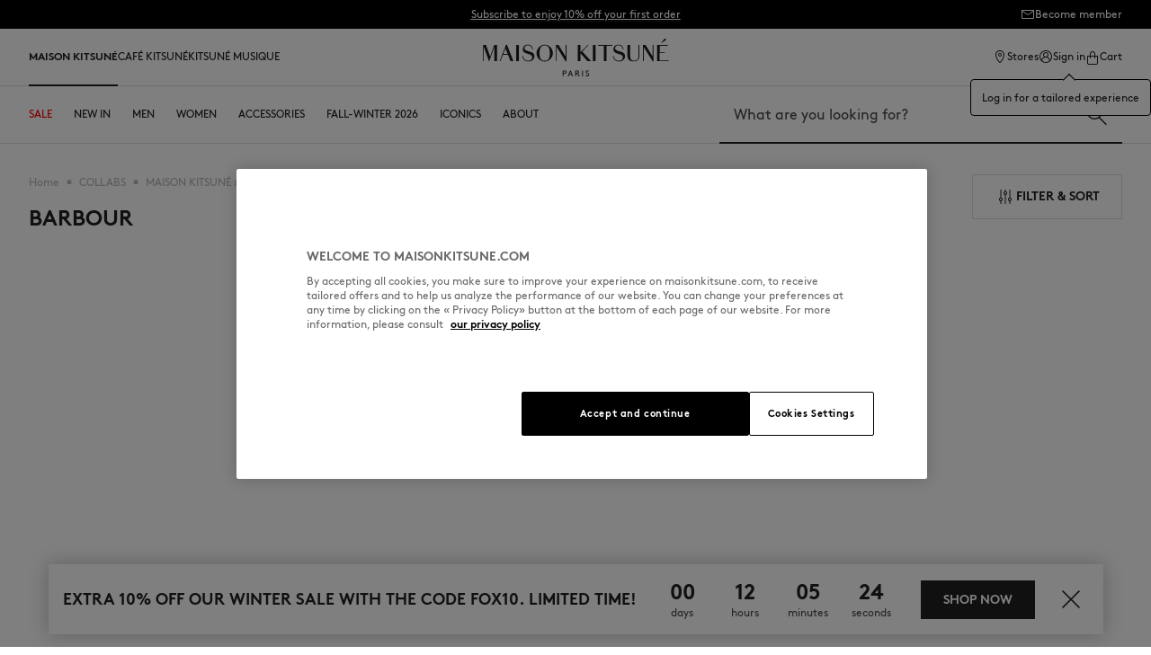

--- FILE ---
content_type: text/css
request_url: https://static.maisonkitsune.com/static/version1769432968/_cache/merged/c9c5e91f4800ef5598c5e6459efea3f4.css
body_size: 34196
content:
@tailwind base;@tailwind components;#category-view-container{margin-left:auto;margin-right:auto;display:flex;flex-direction:column;align-items:center;padding:1rem 0}.category-description{max-width:56rem}.toolbar-products .modes-mode{height:1.5rem;width:1.5rem}.toolbar-products .modes-mode span{position:absolute;width:1px;height:1px;padding:0;margin:-1px;overflow:hidden;clip:rect(0,0,0,0);white-space:nowrap;border-width:0}.toolbar-products .modes-mode.mode-grid{background-image:url('data:image/svg+xml;utf8,<svg xmlns="http://www.w3.org/2000/svg" fill="none" viewBox="0 0 24 24" stroke="currentColor"><path stroke-linecap="round" stroke-linejoin="round" stroke-width="2" d="M4 6a2 2 0 012-2h2a2 2 0 012 2v2a2 2 0 01-2 2H6a2 2 0 01-2-2V6zM14 6a2 2 0 012-2h2a2 2 0 012 2v2a2 2 0 01-2 2h-2a2 2 0 01-2-2V6zM4 16a2 2 0 012-2h2a2 2 0 012 2v2a2 2 0 01-2 2H6a2 2 0 01-2-2v-2zM14 16a2 2 0 012-2h2a2 2 0 012 2v2a2 2 0 01-2 2h-2a2 2 0 01-2-2v-2z" /></svg>')}.toolbar-products .modes-mode.mode-list{background-image:url('data:image/svg+xml;utf8,<svg xmlns="http://www.w3.org/2000/svg" fill="none" viewBox="0 0 24 24" stroke="currentColor"> <path stroke-linecap="round" stroke-linejoin="round" stroke-width="2" d="M4 6h16M4 10h16M4 14h16M4 18h16" /></svg>')}.ais-Hits-item .splide__slide,.auc-Recommend-item .splide__slide{width:round(up,100%,1px)!important}.ais-Hits-item .splide__pagination,.auc-Recommend-item .splide__pagination{bottom:0;left:0;right:0;justify-content:flex-start;padding:.75rem 1rem}.ais-Hits-item .splide__pagination .splide__pagination__page,.auc-Recommend-item .splide__pagination .splide__pagination__page{margin:0;height:0;width:1rem;border-radius:0;border-top-width:1px;border-bottom-width:0;border-style:solid;--tw-border-opacity:1;border-color:rgb(222 222 222/var(--tw-border-opacity));opacity:1}.ais-Hits-item .splide__pagination .splide__pagination__page.is-active,.ais-Hits-item .splide__pagination .splide__pagination__page.pswp__bullet--active,.auc-Recommend-item .splide__pagination .splide__pagination__page.is-active,.auc-Recommend-item .splide__pagination .splide__pagination__page.pswp__bullet--active{--tw-scale-x:1;--tw-scale-y:1;transform:translate(var(--tw-translate-x),var(--tw-translate-y)) rotate(var(--tw-rotate)) skewX(var(--tw-skew-x)) skewY(var(--tw-skew-y)) scaleX(var(--tw-scale-x)) scaleY(var(--tw-scale-y));--tw-border-opacity:1;border-color:rgb(32 32 32/var(--tw-border-opacity))}.price-including-tax+.price-excluding-tax{font-size:.75rem;line-height:1.35}.price-including-tax+.price-excluding-tax:before{content:attr(data-label) ": "}.price-excluding-tax,.price-including-tax{white-space:nowrap}.price-excluding-tax .price,.price-including-tax .price{font-weight:600;line-height:1.625}.price-excluding-tax{display:block}#gallery .fixed.price-excluding-tax .amasty-label-container{display:none}[data-content-type$=block] .price-excluding-tax p:last-child{margin-bottom:1rem;margin-top:0}.price-container.price-tier_price{display:flex;gap:.25rem}.price-container.price-tier_price>.price-including-tax+.price-excluding-tax:before{content:"(" attr(data-label) ": "}.price-container.price-tier_price>.price-including-tax+.price-excluding-tax:after{content:")"}.cart-drawer .splide__pagination{position:static;margin-top:1rem;justify-content:flex-start;padding:0}.freegift-button a{--tw-text-opacity:1!important;color:rgb(255 255 255/var(--tw-text-opacity))!important}.ampromo-carousel-product .sk-chase+div{--tw-text-opacity:1;color:rgb(255 255 255/var(--tw-text-opacity))}.ampromo-carousel-product .sk-chase-dot:before{background-color:rgb(255 255 255/var(--tw-bg-opacity))}#customer-login-container,.ampromo-carousel-product .sk-chase-dot:before{--tw-bg-opacity:1}#customer-login-container{display:flex;flex-direction:column;justify-content:space-between;background-color:rgb(244 244 244/var(--tw-bg-opacity));padding-top:1.5rem;padding-bottom:1.5rem}@media (min-width:768px){#customer-login-container{padding:1.5rem}}@media (min-width:1240px){#customer-login-container{padding:2rem}}@media (min-width:768px){#customer-login-container{flex-direction:row}}.blurry-login-page{background-size:cover;background-position:50%;background-repeat:no-repeat;background-image:var(--mobile-image)}@media (min-width:1024px){.blurry-login-page{background-image:var(--desktop-image)}}.blurry-login-page>div{background-color:#ffffff80;--tw-backdrop-blur:blur(8px);-webkit-backdrop-filter:var(--tw-backdrop-blur) var(--tw-backdrop-brightness) var(--tw-backdrop-contrast) var(--tw-backdrop-grayscale) var(--tw-backdrop-hue-rotate) var(--tw-backdrop-invert) var(--tw-backdrop-opacity) var(--tw-backdrop-saturate) var(--tw-backdrop-sepia);backdrop-filter:var(--tw-backdrop-blur) var(--tw-backdrop-brightness) var(--tw-backdrop-contrast) var(--tw-backdrop-grayscale) var(--tw-backdrop-hue-rotate) var(--tw-backdrop-invert) var(--tw-backdrop-opacity) var(--tw-backdrop-saturate) var(--tw-backdrop-sepia)}.page.messages{position:fixed;left:0;right:0;top:var(--header-height);z-index:50;margin-left:1.5rem;margin-right:1.5rem}#gallery .page.messages.block .amasty-label-container{display:none}.page.messages .messages section#messages{width:100%;padding-right:1.5rem;padding-left:1.5rem}@media (min-width:640px){.page.messages .messages section#messages{max-width:640px}}@media (min-width:768px){.page.messages .messages section#messages{max-width:768px}}@media (min-width:1024px){.page.messages .messages section#messages{max-width:1024px}}@media (min-width:1240px){.page.messages .messages section#messages{max-width:1240px}}@media (min-width:1536px){.page.messages .messages section#messages{max-width:1536px}}.page.messages .messages section#messages{margin-left:auto;margin-right:auto;padding-top:.75rem;padding-bottom:.75rem}.amsl-form .page.messages .messages section#messages{margin:0;background-color:initial;padding:0}.message{margin-bottom:.5rem;display:flex;width:100%;align-items:center;justify-content:space-between;border-radius:.25rem;--tw-bg-opacity:1;background-color:rgb(75 85 99/var(--tw-bg-opacity));padding:.5rem;--tw-text-opacity:1;color:rgb(255 255 255/var(--tw-text-opacity));--tw-shadow:0 1px 3px 0 #0000001a,0 1px 2px -1px #0000001a;--tw-shadow-colored:0 1px 3px 0 var(--tw-shadow-color),0 1px 2px -1px var(--tw-shadow-color);box-shadow:var(--tw-ring-offset-shadow,0 0 #0000),var(--tw-ring-shadow,0 0 #0000),var(--tw-shadow)}.message.error{background-color:rgb(239 68 68/var(--tw-bg-opacity))}.message.error,.message.success{--tw-bg-opacity:1}.message.success{background-color:rgb(34 197 94/var(--tw-bg-opacity))}.message.info,.message.notice,.message.warning{--tw-bg-opacity:1;background-color:rgb(234 179 8/var(--tw-bg-opacity))}.message a{text-decoration-line:underline}.catalog-category-view main{margin-top:0;min-height:calc(100vh - var(--header-height))}.product-item .price-container{display:block}#gallery .fixed.product-item .price-container .amasty-label-container{display:none}[data-content-type$=block] .product-item .price-container p:last-child{margin-bottom:1rem;margin-top:0}.product-item .price-container .price{font-size:1rem;line-height:1.35;font-weight:600}.product-item .price-container .price-label{font-size:.75rem;line-height:1.35}.product-item .special-price .price-container .price-label{position:absolute;width:1px;height:1px;padding:0;margin:-1px;overflow:hidden;clip:rect(0,0,0,0);white-space:nowrap;border-width:0}.product-item .old-price .price-container{--tw-text-opacity:1;color:rgb(107 114 128/var(--tw-text-opacity))}.product-item .old-price .price-container .price{font-size:.875rem;line-height:1.35;font-weight:400}.ais-Pagination-item--selected{--tw-bg-opacity:1;background-color:rgb(10 10 10/var(--tw-bg-opacity))}.ais-Pagination-item--selected a{--tw-text-opacity:1;color:rgb(255 255 255/var(--tw-text-opacity))}.facet-group-container{border-bottom-width:1px;--tw-border-opacity:1;border-color:rgb(222 222 222/var(--tw-border-opacity));padding:1.25rem 1rem}.facet-group-container[data-attr=cut] :where(.ais-RefinementList-list),.facet-group-container[data-attr=mk_color_filter] :where(.ais-RefinementList-list),.facet-group-container[data-attr=mk_product_type] :where(.ais-RefinementList-list),.facet-group-container[data-attr=mk_theme] :where(.ais-RefinementList-list){display:grid;grid-template-columns:repeat(2,minmax(0,1fr));gap:1rem}.facet-group-container[data-attr=cut] :where(input),.facet-group-container[data-attr=mk_product_type] :where(input),.facet-group-container[data-attr=mk_theme] :where(input){position:absolute;-webkit-user-select:none;-moz-user-select:none;user-select:none;--tw-text-opacity:1;color:rgb(32 32 32/var(--tw-text-opacity));opacity:0}.facet-group-container[data-attr=cut] :where(input)+label,.facet-group-container[data-attr=mk_product_type] :where(input)+label,.facet-group-container[data-attr=mk_theme] :where(input)+label{position:relative;display:flex;height:1.5rem;cursor:pointer;align-items:center;padding-left:2rem}.facet-group-container[data-attr=cut] :where(input)+label:after,.facet-group-container[data-attr=cut] :where(input)+label:before,.facet-group-container[data-attr=mk_product_type] :where(input)+label:after,.facet-group-container[data-attr=mk_product_type] :where(input)+label:before,.facet-group-container[data-attr=mk_theme] :where(input)+label:after,.facet-group-container[data-attr=mk_theme] :where(input)+label:before{position:absolute;left:0;--tw-content:"";content:var(--tw-content)}.facet-group-container[data-attr=cut] :where(input)+label:before,.facet-group-container[data-attr=mk_product_type] :where(input)+label:before,.facet-group-container[data-attr=mk_theme] :where(input)+label:before{height:1.5rem;width:1.5rem;border-width:1px;--tw-border-opacity:1;border-color:rgb(222 222 222/var(--tw-border-opacity))}.facet-group-container[data-attr=cut] :where(input)+label:after,.facet-group-container[data-attr=mk_product_type] :where(input)+label:after,.facet-group-container[data-attr=mk_theme] :where(input)+label:after{margin:3px;height:1.125rem;width:1.125rem;--tw-scale-x:0;--tw-scale-y:0;transform:translate(var(--tw-translate-x),var(--tw-translate-y)) rotate(var(--tw-rotate)) skewX(var(--tw-skew-x)) skewY(var(--tw-skew-y)) scaleX(var(--tw-scale-x)) scaleY(var(--tw-scale-y));--tw-bg-opacity:1;background-color:rgb(32 32 32/var(--tw-bg-opacity));transition-property:all;transition-timing-function:cubic-bezier(.4,0,.2,1);transition-duration:75ms}.facet-group-container[data-attr=cut] :where(input):checked+label:before,.facet-group-container[data-attr=mk_product_type] :where(input):checked+label:before,.facet-group-container[data-attr=mk_theme] :where(input):checked+label:before{--tw-border-opacity:1;border-color:rgb(32 32 32/var(--tw-border-opacity))}.facet-group-container[data-attr=cut] :where(input):checked+label:after,.facet-group-container[data-attr=mk_product_type] :where(input):checked+label:after,.facet-group-container[data-attr=mk_theme] :where(input):checked+label:after{--tw-scale-x:1;--tw-scale-y:1;transform:translate(var(--tw-translate-x),var(--tw-translate-y)) rotate(var(--tw-rotate)) skewX(var(--tw-skew-x)) skewY(var(--tw-skew-y)) scaleX(var(--tw-scale-x)) scaleY(var(--tw-scale-y))}.field-error .facet-group-container[data-attr=cut] :where(input)+label:after,.field-error .facet-group-container[data-attr=cut] :where(input)+label:before,.field-error .facet-group-container[data-attr=mk_product_type] :where(input)+label:after,.field-error .facet-group-container[data-attr=mk_product_type] :where(input)+label:before,.field-error .facet-group-container[data-attr=mk_theme] :where(input)+label:after,.field-error .facet-group-container[data-attr=mk_theme] :where(input)+label:before{--tw-border-opacity:1;border-color:rgb(214 20 20/var(--tw-border-opacity))}.facet-group-container[data-attr=mk_color_filter] input{display:none}.facet-group-container[data-attr=mk_color_filter] :where(.color){margin-right:.5rem;height:1.5rem;width:1.5rem;border-radius:9999px;border-width:1px;--tw-border-opacity:1;border-color:rgb(222 222 222/var(--tw-border-opacity));background-size:contain;transition-property:all;transition-duration:.1s;transition-timing-function:cubic-bezier(.4,0,.2,1)}.facet-group-container[data-attr=mk_color_filter] :where(.no-color){background:linear-gradient(to top right,#fff0 calc(50% - 1px),#e6e6e6,#fff0 calc(50% + 1px))}.facet-group-container[data-attr=mk_color_filter] .checked{font-weight:700}.facet-group-container[data-attr=mk_color_filter] .checked :where(.color){border-width:2px;--tw-border-opacity:1;border-color:rgb(255 255 255/var(--tw-border-opacity));--tw-shadow:0 0 0 1px #202020;--tw-shadow-colored:0 0 0 1px var(--tw-shadow-color);box-shadow:var(--tw-ring-offset-shadow,0 0 #0000),var(--tw-ring-shadow,0 0 #0000),var(--tw-shadow)}.facet-group-container[data-attr=mk_size] input,.facet-group-container[data-attr^=group_][data-attr$=_discount] input{display:none}.facet-group-container[data-attr=mk_size] :where(label),.facet-group-container[data-attr^=group_][data-attr$=_discount] :where(label){-moz-column-gap:.5rem;column-gap:.5rem;padding:.75rem 1.5rem;transition-property:all;transition-timing-function:cubic-bezier(.4,0,.2,1);transition-duration:.2s}.facet-group-container[data-attr=mk_size] :where(label) svg,.facet-group-container[data-attr^=group_][data-attr$=_discount] :where(label) svg{display:inline-flex}.facet-group-container[data-attr=mk_size] :where(label) span,.facet-group-container[data-attr^=group_][data-attr$=_discount] :where(label) span{vertical-align:middle;font-size:.75rem;font-weight:700;text-transform:uppercase;line-height:1.5}@media (min-width:1024px){.facet-group-container[data-attr=mk_size] :where(label) span,.facet-group-container[data-attr^=group_][data-attr$=_discount] :where(label) span{font-size:.875rem;line-height:1.35}}.facet-group-container[data-attr=mk_size] :where(label),.facet-group-container[data-attr^=group_][data-attr$=_discount] :where(label){position:relative;display:flex;height:2rem;width:-moz-fit-content;width:fit-content;min-width:32px;align-items:center;justify-content:center;border-width:1px;--tw-border-opacity:1;border-color:rgb(222 222 222/var(--tw-border-opacity));background-color:#20202000;padding:.25rem .5rem}@media (min-width:1024px){.facet-group-container[data-attr=mk_size] :where(label),.facet-group-container[data-attr^=group_][data-attr$=_discount] :where(label){height:2.5rem;min-width:42px}}.facet-group-container[data-attr=mk_size] :where(label) span,.facet-group-container[data-attr^=group_][data-attr$=_discount] :where(label) span{--tw-text-opacity:1;color:rgb(32 32 32/var(--tw-text-opacity))}.facet-group-container[data-attr=mk_size] :where(label):hover,.facet-group-container[data-attr^=group_][data-attr$=_discount] :where(label):hover{--tw-border-opacity:1;border-color:rgb(0 0 0/var(--tw-border-opacity))}.facet-group-container[data-attr=mk_size] :where(label).active,.facet-group-container[data-attr=mk_size] :where(label):active,.facet-group-container[data-attr^=group_][data-attr$=_discount] :where(label).active,.facet-group-container[data-attr^=group_][data-attr$=_discount] :where(label):active{--tw-border-opacity:1;border-color:rgb(0 0 0/var(--tw-border-opacity))}.facet-group-container[data-attr=mk_size] :where(label):focus:not(:active),.facet-group-container[data-attr^=group_][data-attr$=_discount] :where(label):focus:not(:active){--tw-border-opacity:1;border-color:rgb(184 184 184/var(--tw-border-opacity));background-color:#20202000;--tw-ring-offset-shadow:var(--tw-ring-inset) 0 0 0 var(--tw-ring-offset-width) var(--tw-ring-offset-color);--tw-ring-shadow:var(--tw-ring-inset) 0 0 0 calc(1px + var(--tw-ring-offset-width)) var(--tw-ring-color);box-shadow:var(--tw-ring-offset-shadow),var(--tw-ring-shadow),var(--tw-shadow,0 0 #0000);--tw-ring-opacity:1;--tw-ring-color:rgb(32 32 32/var(--tw-ring-opacity));--tw-ring-offset-width:4px}.facet-group-container[data-attr=mk_size] :where(label).disabled,.facet-group-container[data-attr=mk_size] :where(label):disabled,.facet-group-container[data-attr^=group_][data-attr$=_discount] :where(label).disabled,.facet-group-container[data-attr^=group_][data-attr$=_discount] :where(label):disabled{--tw-border-opacity:1;border-color:rgb(222 222 222/var(--tw-border-opacity));background-color:#20202000}.facet-group-container[data-attr=mk_size] :where(label).disabled span,.facet-group-container[data-attr=mk_size] :where(label):disabled span,.facet-group-container[data-attr^=group_][data-attr$=_discount] :where(label).disabled span,.facet-group-container[data-attr^=group_][data-attr$=_discount] :where(label):disabled span{--tw-text-opacity:1;color:rgb(220 220 220/var(--tw-text-opacity))}.facet-group-container[data-attr=mk_size] :where(label).disabled:after,.facet-group-container[data-attr=mk_size] :where(label):disabled:after,.facet-group-container[data-attr^=group_][data-attr$=_discount] :where(label).disabled:after,.facet-group-container[data-attr^=group_][data-attr$=_discount] :where(label):disabled:after{position:absolute;top:0;right:.375rem;height:1rem;width:1rem;--tw-content:url(../../frontend/MaisonHyva/default/en_US/Hyva_Theme/svg/heroicons/outline/bell.svg);content:var(--tw-content);transform:translate(50%,-50%)}.facet-group-container[data-attr=mk_size] :where(label).disabled.active,.facet-group-container[data-attr=mk_size] :where(label).disabled:active,.facet-group-container[data-attr=mk_size] :where(label).disabled:hover,.facet-group-container[data-attr=mk_size] :where(label):disabled.active,.facet-group-container[data-attr=mk_size] :where(label):disabled:active,.facet-group-container[data-attr=mk_size] :where(label):disabled:hover,.facet-group-container[data-attr^=group_][data-attr$=_discount] :where(label).disabled.active,.facet-group-container[data-attr^=group_][data-attr$=_discount] :where(label).disabled:active,.facet-group-container[data-attr^=group_][data-attr$=_discount] :where(label).disabled:hover,.facet-group-container[data-attr^=group_][data-attr$=_discount] :where(label):disabled.active,.facet-group-container[data-attr^=group_][data-attr$=_discount] :where(label):disabled:active,.facet-group-container[data-attr^=group_][data-attr$=_discount] :where(label):disabled:hover{--tw-border-opacity:1;border-color:rgb(0 0 0/var(--tw-border-opacity))}.facet-group-container[data-attr=mk_size] :where(.ais-RefinementList-list),.facet-group-container[data-attr^=group_][data-attr$=_discount] :where(.ais-RefinementList-list){display:flex;flex-wrap:wrap;gap:1rem}.facet-group-container[data-attr^=group_][data-attr$=_discount] .ais-RefinementList-item:has(>div:empty){display:none}.facet-group-container[data-attr=mk_theme] img{height:auto;max-width:3rem}.facet-group-container[data-attr=mk_theme] .checked{font-weight:700}.facet-group-container[data-attr=mk_theme] .checked img{border-width:4px;--tw-border-opacity:1;border-color:rgb(255 255 255/var(--tw-border-opacity));--tw-shadow:0 0 0 1px #202020;--tw-shadow-colored:0 0 0 1px var(--tw-shadow-color);box-shadow:var(--tw-ring-offset-shadow,0 0 #0000),var(--tw-ring-shadow,0 0 #0000),var(--tw-shadow)}.ais-Panel-header{margin-bottom:1.25rem;font-size:.75rem;line-height:1.35;--tw-text-opacity:1;color:rgb(74 74 74/var(--tw-text-opacity))}.ais-Panel-header .filterType{font-weight:700;text-transform:uppercase;line-height:1.25}.ais-RefinementList-label{display:flex;align-items:center;font-size:.75rem;line-height:1.35;text-transform:capitalize}.ais-RefinementList-label:hover{cursor:pointer}.ais-RefinementList-checkbox{margin-right:.5rem}.ais-RefinementList-count{margin-left:.25rem}.ais-ClearRefinements-button{-moz-column-gap:.5rem;column-gap:.5rem;padding:.75rem 1.5rem;transition-property:all;transition-timing-function:cubic-bezier(.4,0,.2,1);transition-duration:.2s}.ais-ClearRefinements-button svg{display:inline-flex}.ais-ClearRefinements-button span{vertical-align:middle;font-size:.75rem;font-weight:700;text-transform:uppercase;line-height:1.5}@media (min-width:1024px){.ais-ClearRefinements-button span{font-size:.875rem;line-height:1.35}}.ais-ClearRefinements-button{border-width:1px;--tw-border-opacity:1;border-color:rgb(222 222 222/var(--tw-border-opacity));background-color:#20202000}.ais-ClearRefinements-button span{--tw-text-opacity:1;color:rgb(32 32 32/var(--tw-text-opacity))}.ais-ClearRefinements-button:hover{--tw-border-opacity:1;border-color:rgb(184 184 184/var(--tw-border-opacity));background-color:#2020200a}.ais-ClearRefinements-button.active,.ais-ClearRefinements-button:active{--tw-border-opacity:1;border-color:rgb(32 32 32/var(--tw-border-opacity));--tw-bg-opacity:1;background-color:rgb(32 32 32/var(--tw-bg-opacity))}.ais-ClearRefinements-button.active span,.ais-ClearRefinements-button:active span{--tw-text-opacity:1;color:rgb(255 255 255/var(--tw-text-opacity))}.ais-ClearRefinements-button:focus:not(:active){--tw-border-opacity:1;border-color:rgb(184 184 184/var(--tw-border-opacity));background-color:#2020200a;--tw-ring-offset-shadow:var(--tw-ring-inset) 0 0 0 var(--tw-ring-offset-width) var(--tw-ring-offset-color);--tw-ring-shadow:var(--tw-ring-inset) 0 0 0 calc(1px + var(--tw-ring-offset-width)) var(--tw-ring-color);box-shadow:var(--tw-ring-offset-shadow),var(--tw-ring-shadow),var(--tw-shadow,0 0 #0000);--tw-ring-opacity:1;--tw-ring-color:rgb(32 32 32/var(--tw-ring-opacity));--tw-ring-offset-width:4px}.ais-ClearRefinements-button:focus:not(:active) span{color:inherit}.ais-ClearRefinements-button:disabled{border-color:#20202000;background-color:#20202000;--tw-text-opacity:1;color:rgb(74 74 74/var(--tw-text-opacity))}.ais-ClearRefinements-button{display:flex;width:100%;justify-content:center}.ais-ClearRefinements-button:disabled{--tw-border-opacity:1;border-color:rgb(222 222 222/var(--tw-border-opacity))}.ais-ClearRefinements-button:disabled:active{--tw-bg-opacity:1;background-color:rgb(32 32 32/var(--tw-bg-opacity))}.ais-ClearRefinements-button:disabled:active span{--tw-text-opacity:1;color:rgb(255 255 255/var(--tw-text-opacity))}.ais-Hits-item:has(>.marketing-tile.xl){grid-column:auto/span 2}.ais-Hits-item:has(>.marketing-tile.xl) .marketing-tile>div:first-child{aspect-ratio:722/460}.ais-Hits-item:has(>.marketing-tile.xl) img,.ais-Hits-item:has(>.marketing-tile.xl) video{object-fit:cover}#sorts-algolia,#sorts-algolia-header{display:grid;grid-template-columns:repeat(2,minmax(0,1fr));gap:1rem}#sorts-algolia label,#sorts-algolia-header label{-moz-column-gap:.5rem;column-gap:.5rem;padding:.75rem 1.5rem;transition-property:all;transition-timing-function:cubic-bezier(.4,0,.2,1);transition-duration:.2s}#sorts-algolia label svg,#sorts-algolia-header label svg{display:inline-flex}#sorts-algolia label span,#sorts-algolia-header label span{vertical-align:middle;font-size:.75rem;font-weight:700;text-transform:uppercase;line-height:1.5}@media (min-width:1024px){#sorts-algolia label span,#sorts-algolia-header label span{font-size:.875rem;line-height:1.35}}#sorts-algolia label,#sorts-algolia-header label{border-width:1px;--tw-border-opacity:1;border-color:rgb(222 222 222/var(--tw-border-opacity));background-color:#20202000}#sorts-algolia label span,#sorts-algolia-header label span{--tw-text-opacity:1;color:rgb(32 32 32/var(--tw-text-opacity))}#sorts-algolia label:hover,#sorts-algolia-header label:hover{--tw-border-opacity:1;border-color:rgb(184 184 184/var(--tw-border-opacity));background-color:#2020200a}#sorts-algolia label.active,#sorts-algolia label:active,#sorts-algolia-header label.active,#sorts-algolia-header label:active{--tw-border-opacity:1;border-color:rgb(32 32 32/var(--tw-border-opacity));--tw-bg-opacity:1;background-color:rgb(32 32 32/var(--tw-bg-opacity))}#sorts-algolia label.active span,#sorts-algolia label:active span,#sorts-algolia-header label.active span,#sorts-algolia-header label:active span{--tw-text-opacity:1;color:rgb(255 255 255/var(--tw-text-opacity))}#sorts-algolia label:focus:not(:active),#sorts-algolia-header label:focus:not(:active){--tw-border-opacity:1;border-color:rgb(184 184 184/var(--tw-border-opacity));background-color:#2020200a;--tw-ring-offset-shadow:var(--tw-ring-inset) 0 0 0 var(--tw-ring-offset-width) var(--tw-ring-offset-color);--tw-ring-shadow:var(--tw-ring-inset) 0 0 0 calc(1px + var(--tw-ring-offset-width)) var(--tw-ring-color);box-shadow:var(--tw-ring-offset-shadow),var(--tw-ring-shadow),var(--tw-shadow,0 0 #0000);--tw-ring-opacity:1;--tw-ring-color:rgb(32 32 32/var(--tw-ring-opacity));--tw-ring-offset-width:4px}#sorts-algolia label:focus:not(:active) span,#sorts-algolia-header label:focus:not(:active) span{color:inherit}#sorts-algolia label:disabled,#sorts-algolia-header label:disabled{border-color:#20202000;background-color:#20202000;--tw-text-opacity:1;color:rgb(74 74 74/var(--tw-text-opacity))}#sorts-algolia label,#sorts-algolia-header label{display:flex;justify-content:center}#sorts-algolia label:hover,#sorts-algolia-header label:hover{cursor:pointer}[data-splide-lazy]{background-size:cover;background-position:50%;background-repeat:no-repeat}.group:hover [data-splide-lazy]{background-image:none}@media (device-pixel-ratio:3){[data-splide-lazy]{background-image:var(--img-mob-retina)}}[data-splide-lazy]{background-image:var(--img-mob-classic)}@media (min-width:1024px){[data-splide-lazy]{background-image:var(--img-classic)}@media (device-pixel-ratio:2){[data-splide-lazy]{background-image:var(--img-retina)}}}.min-h-tile{--min-h:calc(63.88889vw + 99.72222px);min-height:calc(var(--min-h)*var(--small-lines))}@media (min-width:1024px){.min-h-tile{--min-h:calc(31.94444vw + 87.08333px);min-height:calc(var(--min-h)*var(--large-lines))}}.catalog-product-view #maincontent{margin-top:0}.catalog-product-view .columns{padding:0}.catalog-product-view #gallery:after{position:absolute;top:1rem;right:1rem;font-size:.75rem;line-height:1.35;--tw-content:attr(data-preorder);content:var(--tw-content)}.page-product-bundle .price-final_price .price-from .price-container,.page-product-bundle .price-final_price .price-to .price-container{margin-bottom:1rem;display:block;--tw-text-opacity:1;color:rgb(55 65 81/var(--tw-text-opacity))}#gallery .fixed .page-product-bundle .price-final_price .price-to .price-container .amasty-label-container,#gallery .fixed.page-product-bundle .price-final_price .price-from .price-container .amasty-label-container{display:none}[data-content-type$=block] .page-product-bundle .price-final_price .price-from .price-container p:last-child,[data-content-type$=block] .page-product-bundle .price-final_price .price-to .price-container p:last-child{margin-bottom:1rem;margin-top:0}.page-product-bundle .price-final_price .price-from .price-container .price-label,.page-product-bundle .price-final_price .price-to .price-container .price-label{display:block;font-size:1rem;line-height:1.35;font-weight:500}#gallery .fixed .page-product-bundle .price-final_price .price-to .price-container .price-label .amasty-label-container,#gallery .fixed.page-product-bundle .price-final_price .price-from .price-container .price-label .amasty-label-container{display:none}[data-content-type$=block] .page-product-bundle .price-final_price .price-from .price-container .price-label p:last-child,[data-content-type$=block] .page-product-bundle .price-final_price .price-to .price-container .price-label p:last-child{margin-bottom:1rem;margin-top:0}.page-product-bundle .price-final_price .price-from .price-container .price,.page-product-bundle .price-final_price .price-to .price-container .price{font-size:1.5rem;font-weight:600;line-height:1.25;--tw-text-opacity:1;color:rgb(31 41 55/var(--tw-text-opacity))}.page-product-bundle .price-final_price .price-from .price-including-tax+.price-excluding-tax,.page-product-bundle .price-final_price .price-to .price-including-tax+.price-excluding-tax{margin-top:.25rem}.page-product-bundle .price-final_price .price-from .price-including-tax+.price-excluding-tax .price,.page-product-bundle .price-final_price .price-to .price-including-tax+.price-excluding-tax .price{font-size:.875rem;line-height:1.35}.page-product-bundle .price-final_price .price-from .old-price .price-container .price,.page-product-bundle .price-final_price .price-from .old-price .price-container .price-label,.page-product-bundle .price-final_price .price-to .old-price .price-container .price,.page-product-bundle .price-final_price .price-to .old-price .price-container .price-label{display:inline;font-size:.875rem;line-height:1.35;font-weight:400;--tw-text-opacity:1;color:rgb(107 114 128/var(--tw-text-opacity))}.auc-Recommend .auc-Recommend-list{display:grid;grid-template-columns:repeat(2,minmax(0,1fr));gap:.125rem}@media (min-width:1024px){.auc-Recommend .auc-Recommend-list{grid-template-columns:repeat(4,minmax(0,1fr))}}.auc-Recommend .auc-Recommend-title{padding:2rem;font-weight:700}fitle-size-recommender svg{display:none}.ftl-widget-text{margin-left:0!important;border-bottom-width:1px;border-color:currentColor;font-size:.75rem;line-height:1.35}.wishlist-widget .price-box .old-price,.wishlist-widget .price-box .price-label{position:absolute;width:1px;height:1px;padding:0;margin:-1px;overflow:hidden;clip:rect(0,0,0,0);white-space:nowrap;border-width:0}.backdrop{position:fixed;inset:0;display:flex;background-color:rgb(0 0 0/var(--tw-bg-opacity));--tw-bg-opacity:0.25}#gallery .backdrop.block .amasty-label-container{display:none}.size-guide-container #man-size-guide-content,.size-guide-container #woman-size-guide-content{overflow:hidden;overflow:scroll}@media (min-width:768px){.size-guide-container #man-size-guide-content,.size-guide-container #woman-size-guide-content{overflow:hidden}}.size-guide-container table{width:100%;max-width:none;border-collapse:collapse;overflow:scroll}@media not all and (min-width:768px){.size-guide-container table{min-width:980px}}@media (min-width:768px){.size-guide-container table{max-width:100%;overflow:auto}}.size-guide-container table:not(.no-rowspan-table) tr.table__row-border{background-color:#b8b8b8}.size-guide-container table:not(.no-rowspan-table) tr.table__row-border td:first-child{--tw-bg-opacity:1;background-color:rgb(255 255 255/var(--tw-bg-opacity))}.size-guide-container th,.size-guide-container thead{--tw-bg-opacity:1;background-color:rgb(0 0 0/var(--tw-bg-opacity));font-weight:700;--tw-text-opacity:1;color:rgb(255 255 255/var(--tw-text-opacity))}.size-guide-container th{padding-top:.375rem;padding-bottom:.375rem;font-size:.75rem;line-height:1.35;text-transform:uppercase}.size-guide-container .table__row-border,.size-guide-container tr:last-of-type{border-top-width:2px;--tw-border-opacity:1;border-color:rgb(0 0 0/var(--tw-border-opacity))}.size-guide-container tr.table__row-border{background-color:#b8b8b8}.size-guide-container tr.table__row-border td:first-child{--tw-bg-opacity:1;background-color:rgb(255 255 255/var(--tw-bg-opacity))}.size-guide-container td{border-bottom-width:1px;--tw-border-opacity:1;border-color:rgb(0 0 0/var(--tw-border-opacity));padding:.375rem .125rem;text-align:center;vertical-align:middle;font-size:.625rem;line-height:normal}.size-guide-container i{font-style:italic}.snap{scroll-snap-type:x mandatory;-ms-overflow-style:none;scroll-behavior:smooth;scrollbar-width:none}.snap::-webkit-scrollbar{display:none}.snap>div{scroll-snap-align:start}.iti__flag{background-image:url(../../frontend/MaisonHyva/default/en_US/images/flags.png)}@media (-webkit-min-device-pixel-ratio:2),(min-resolution:192dpi){.iti__flag{background-image:url(../../frontend/MaisonHyva/default/en_US/images/flags@2x.png)}}.iti--allow-dropdown{width:100%}form .iti .iti__flag-container .iti__dropdown-content .iti__country-list{margin-bottom:0}body{overflow-y:scroll}.clearfix:after{content:"";display:block;clear:both}.flex-columns-wrapper{display:flex;flex-direction:column}@media (min-width:768px){.flex-columns-wrapper{flex-direction:row}}.sidebar-additional{height:-moz-fit-content;height:fit-content}.columns{max-width:100%;padding:0}.columns .main{order:2}.page-main-full-width .columns,.product-main-full-width .columns{max-width:none}.page-main-full-width .columns{padding-left:0;padding-right:0}.page-with-filter .columns .sidebar-main{order:1}@media (min-width:640px){.page-layout-2columns-left .columns .main,.page-layout-2columns-right .columns .main,.page-layout-3columns .columns .main,.page-with-filter .columns .sidebar-main{grid-column:span 2/span 2}.page-with-filter .columns .sidebar-main{order:1}}@media (min-width:768px){.page-layout-2columns-left .columns,.page-layout-2columns-right .columns,.page-layout-3columns .columns{grid-template-columns:repeat(4,minmax(0,1fr))}.page-layout-2columns-left .columns .main,.page-layout-2columns-right .columns .main,.page-layout-3columns .columns .main{grid-row:span 2/span 2}.page-layout-2columns-left .columns .sidebar,.page-layout-2columns-right .columns .sidebar,.page-layout-3columns .columns .sidebar{grid-column:span 1/span 1}.page-layout-2columns-left .columns .main,.page-layout-3columns .columns .main{grid-column-start:2!important}.page-layout-2columns-left .columns .sidebar,.page-layout-3columns .columns .sidebar{order:1}.page-layout-2columns-left .columns .sidebar~.sidebar-additional,.page-layout-3columns .columns .sidebar~.sidebar-additional{order:3}.page-layout-2columns-left .columns .main,.page-layout-2columns-right .columns .main{grid-column:span 3/span 3}.page-layout-3columns .columns .sidebar-additional{grid-column-start:4}.page-layout-2columns-right .sidebar-main,.page-layout-2columns-right.page-with-filter .sidebar-main{order:3}}.product-image-container,.product-image-container img{width:100%}.swatch-attribute .swatch-attribute-options{display:flex;flex-direction:row;flex-wrap:wrap}.swatch-attribute .swatch-attribute-options .swatch-option{margin:.25rem;display:flex;min-width:40px;justify-content:center;border-width:1px;padding:.25rem .5rem}ul.sizes:has(li:first-child:is(li:last-child)){grid-template-columns:repeat(1,minmax(0,1fr));grid-template-rows:repeat(1,minmax(0,1fr))}ul.sizes:has(li:nth-child(2):is(li:last-child)){grid-template-columns:repeat(2,minmax(0,1fr));grid-template-rows:repeat(1,minmax(0,1fr))}ul.sizes:has(li:nth-child(3):is(li:last-child)){grid-template-columns:repeat(3,minmax(0,1fr));grid-template-rows:repeat(1,minmax(0,1fr))}ul.sizes:has(li:nth-child(4):is(li:last-child)){grid-template-columns:repeat(2,minmax(0,1fr));grid-template-rows:repeat(2,minmax(0,1fr))}ul.sizes:has(li:nth-child(5):is(li:last-child)){grid-template-columns:repeat(5,minmax(0,1fr));grid-template-rows:repeat(1,minmax(0,1fr))}ul.sizes:has(li:nth-child(6):is(li:last-child)){grid-template-columns:repeat(3,minmax(0,1fr));grid-template-rows:repeat(2,minmax(0,1fr))}ul.sizes:has(li:nth-child(7):is(li:last-child)),ul.sizes:has(li:nth-child(8):is(li:last-child)){grid-template-columns:repeat(4,minmax(0,1fr));grid-template-rows:repeat(2,minmax(0,1fr))}ul.sizes:has(li:nth-child(10):is(li:last-child)),ul.sizes:has(li:nth-child(9):is(li:last-child)){grid-template-columns:repeat(5,minmax(0,1fr));grid-template-rows:repeat(2,minmax(0,1fr))}ul.sizes:has(li:nth-child(11):is(li:last-child)),ul.sizes:has(li:nth-child(12):is(li:last-child)){grid-template-columns:repeat(6,minmax(0,1fr));grid-template-rows:repeat(2,minmax(0,1fr))}:root{--header-height:6rem;--max-header-height:9rem}@media (min-width:1024px){:root{--header-height:8rem;--max-header-height:10rem}}body{--tw-bg-opacity:1;background-color:rgb(255 255 255/var(--tw-bg-opacity))}#cart-drawer{--tw-text-opacity:1;color:rgb(0 0 0/var(--tw-text-opacity))}[x-cloak]{display:none!important}.input{margin-right:.5rem;width:auto;border-radius:.25rem;border-width:1px;padding:.5rem 1rem;font-size:.875rem;line-height:1.35}@media (min-width:768px){.input{margin-right:1rem}}@media (min-width:1024px){.input{margin-right:0}}@media (min-width:1240px){.input{margin-right:1rem}}.input-light{--tw-border-opacity:1;border-color:rgb(156 163 175/var(--tw-border-opacity));--tw-bg-opacity:1;background-color:rgb(255 255 255/var(--tw-bg-opacity))}.input-light:focus{--tw-border-opacity:1;border-color:rgb(255 255 255/var(--tw-border-opacity));outline:2px solid #0000;outline-offset:2px}.card{padding:1rem}.card,.card-interactive:hover{--tw-bg-opacity:1;background-color:rgb(255 255 255/var(--tw-bg-opacity))}.is-new:after{margin-top:-1rem;margin-left:.5rem;padding:.125rem;font-size:.5rem;line-height:normal;font-weight:700;text-transform:uppercase;--tw-content:"New";content:var(--tw-content)}::-webkit-search-cancel-button{display:none}:focus-visible,input:focus-visible[type=radio]+label{outline-width:2px}input:focus-visible[type=radio]+label{outline-style:solid}*{-webkit-tap-highlight-color:transparent}mark{background:none}.sk-chase{position:relative;height:2.5rem;width:2.5rem;animation:sk-chase 2.5s linear infinite both}.sk-chase-dot{position:absolute;left:0;top:0;height:100%;width:100%}.sk-chase-dot:before{display:block;height:25%;width:25%;border-radius:9999px;content:var(--tw-content);--tw-bg-opacity:1;background-color:rgb(77 77 77/var(--tw-bg-opacity))}#gallery .sk-chase-dot.fixed .amasty-label-container:before{content:var(--tw-content);display:none}.sk-chase-dot{animation:sk-chase-dot 2s ease-in-out infinite both}.sk-chase-dot:before{animation:sk-chase-dot-before 2s ease-in-out infinite both}.sk-chase-dot:first-child{animation-delay:-1.1s}.sk-chase-dot:nth-child(2){animation-delay:-1s}.sk-chase-dot:nth-child(3){animation-delay:-.9s}.sk-chase-dot:nth-child(4){animation-delay:-.8s}.sk-chase-dot:nth-child(5){animation-delay:-.7s}.sk-chase-dot:nth-child(6){animation-delay:-.6s}.sk-chase-dot:first-child:before{animation-delay:-1.1s}.sk-chase-dot:nth-child(2):before{animation-delay:-1s}.sk-chase-dot:nth-child(3):before{animation-delay:-.9s}.sk-chase-dot:nth-child(4):before{animation-delay:-.8s}.sk-chase-dot:nth-child(5):before{animation-delay:-.7s}.sk-chase-dot:nth-child(6):before{animation-delay:-.6s}@keyframes sk-chase{to{transform:rotate(1turn)}}@keyframes sk-chase-dot{80%,to{transform:rotate(1turn)}}@keyframes sk-chase-dot-before{50%{transform:scale(.4)}0%,to{transform:scale(1)}}#launcher{z-index:29!important}.duration-200{transition-duration:.2s}.ease-in{transition-timing-function:cubic-bezier(.4,0,1,1)}.ease-out{transition-timing-function:cubic-bezier(0,0,.2,1)}.transition{transition:transform .25s ease,color .25s ease}.transform-180{transform:rotate(-180deg)}
/*! tailwindcss v3.4.3 | MIT License | https://tailwindcss.com*/*,:after,:before{box-sizing:border-box;border:0 solid #e5e7eb}:after,:before{--tw-content:""}:host,html{line-height:1.5;-webkit-text-size-adjust:100%;-moz-tab-size:4;tab-size:4;font-family:Brown,ui-sans-serif,system-ui,sans-serif,Apple Color Emoji,Segoe UI Emoji,Segoe UI Symbol,Noto Color Emoji;font-feature-settings:normal;font-variation-settings:normal;-webkit-tap-highlight-color:transparent}body{margin:0;line-height:inherit}hr{height:0;color:inherit;border-top-width:1px}abbr:where([title]){-webkit-text-decoration:underline dotted;text-decoration:underline dotted}h1,h2,h3,h4,h5,h6{font-size:inherit;font-weight:inherit}a{color:inherit;text-decoration:inherit}b,strong{font-weight:bolder}code,kbd,pre,samp{font-family:ui-monospace,SFMono-Regular,Menlo,Monaco,Consolas,Liberation Mono,Courier New,monospace;font-feature-settings:normal;font-variation-settings:normal;font-size:1em}small{font-size:80%}sub,sup{font-size:75%;line-height:0;position:relative;vertical-align:initial}sub{bottom:-.25em}sup{top:-.5em}table{text-indent:0;border-color:inherit;border-collapse:collapse}button,input,optgroup,select,textarea{font-family:inherit;font-feature-settings:inherit;font-variation-settings:inherit;font-size:100%;font-weight:inherit;line-height:inherit;letter-spacing:inherit;color:inherit;margin:0;padding:0}button,select{text-transform:none}button,input:where([type=button]),input:where([type=reset]),input:where([type=submit]){-webkit-appearance:button;background-color:initial;background-image:none}:-moz-focusring{outline:auto}:-moz-ui-invalid{box-shadow:none}progress{vertical-align:initial}::-webkit-inner-spin-button,::-webkit-outer-spin-button{height:auto}[type=search]{-webkit-appearance:textfield;outline-offset:-2px}::-webkit-search-decoration{-webkit-appearance:none}::-webkit-file-upload-button{-webkit-appearance:button;font:inherit}summary{display:list-item}blockquote,dd,dl,figure,h1,h2,h3,h4,h5,h6,hr,p,pre{margin:0}fieldset{margin:0}fieldset,legend{padding:0}menu,ol,ul{list-style:none;margin:0;padding:0}dialog{padding:0}textarea{resize:vertical}input::-moz-placeholder,textarea::-moz-placeholder{opacity:1;color:#9ca3af}input::placeholder,textarea::placeholder{opacity:1;color:#9ca3af}[role=button],button{cursor:pointer}:disabled{cursor:default}audio,canvas,embed,iframe,img,object,svg,video{display:block;vertical-align:middle}img,video{max-width:100%;height:auto}[hidden]{display:none}[multiple],[type=date],[type=datetime-local],[type=email],[type=month],[type=number],[type=password],[type=search],[type=tel],[type=text],[type=time],[type=url],[type=week],input:where(:not([type])),select,textarea{-webkit-appearance:none;-moz-appearance:none;appearance:none;background-color:#fff;border-color:#6b7280;border-width:1px;border-radius:0;padding:.5rem .75rem;font-size:1rem;line-height:1.5rem;--tw-shadow:0 0 #0000}[multiple]:focus,[type=date]:focus,[type=datetime-local]:focus,[type=email]:focus,[type=month]:focus,[type=number]:focus,[type=password]:focus,[type=search]:focus,[type=tel]:focus,[type=text]:focus,[type=time]:focus,[type=url]:focus,[type=week]:focus,input:where(:not([type])):focus,select:focus,textarea:focus{outline:2px solid #0000;outline-offset:2px;--tw-ring-inset:var(--tw-empty,/*!*/ /*!*/);--tw-ring-offset-width:0px;--tw-ring-offset-color:#fff;--tw-ring-color:#2563eb;--tw-ring-offset-shadow:var(--tw-ring-inset) 0 0 0 var(--tw-ring-offset-width) var(--tw-ring-offset-color);--tw-ring-shadow:var(--tw-ring-inset) 0 0 0 calc(1px + var(--tw-ring-offset-width)) var(--tw-ring-color);box-shadow:var(--tw-ring-offset-shadow),var(--tw-ring-shadow),var(--tw-shadow);border-color:#2563eb}input::-moz-placeholder,textarea::-moz-placeholder{color:#6b7280;opacity:1}input::placeholder,textarea::placeholder{color:#6b7280;opacity:1}::-webkit-datetime-edit-fields-wrapper{padding:0}::-webkit-date-and-time-value{min-height:1.5em;text-align:inherit}::-webkit-datetime-edit{display:inline-flex}::-webkit-datetime-edit,::-webkit-datetime-edit-day-field,::-webkit-datetime-edit-hour-field,::-webkit-datetime-edit-meridiem-field,::-webkit-datetime-edit-millisecond-field,::-webkit-datetime-edit-minute-field,::-webkit-datetime-edit-month-field,::-webkit-datetime-edit-second-field,::-webkit-datetime-edit-year-field{padding-top:0;padding-bottom:0}select{background-image:url("data:image/svg+xml;charset=utf-8,%3Csvg xmlns='http://www.w3.org/2000/svg' fill='none' viewBox='0 0 20 20'%3E%3Cpath stroke='%236b7280' stroke-linecap='round' stroke-linejoin='round' stroke-width='1.5' d='m6 8 4 4 4-4'/%3E%3C/svg%3E");background-position:right .5rem center;background-repeat:no-repeat;background-size:1.5em 1.5em;padding-right:2.5rem;-webkit-print-color-adjust:exact;print-color-adjust:exact}[multiple],[size]:where(select:not([size="1"])){background-image:none;background-position:0 0;background-repeat:unset;background-size:initial;padding-right:.75rem;-webkit-print-color-adjust:unset;print-color-adjust:unset}[type=checkbox],[type=radio]{-webkit-appearance:none;-moz-appearance:none;appearance:none;padding:0;-webkit-print-color-adjust:exact;print-color-adjust:exact;display:inline-block;vertical-align:middle;background-origin:border-box;-webkit-user-select:none;-moz-user-select:none;user-select:none;flex-shrink:0;height:1rem;width:1rem;color:#2563eb;background-color:#fff;border-color:#6b7280;border-width:1px;--tw-shadow:0 0 #0000}[type=checkbox]{border-radius:0}[type=radio]{border-radius:100%}[type=checkbox]:focus,[type=radio]:focus{outline:2px solid #0000;outline-offset:2px;--tw-ring-inset:var(--tw-empty,/*!*/ /*!*/);--tw-ring-offset-width:2px;--tw-ring-offset-color:#fff;--tw-ring-color:#2563eb;--tw-ring-offset-shadow:var(--tw-ring-inset) 0 0 0 var(--tw-ring-offset-width) var(--tw-ring-offset-color);--tw-ring-shadow:var(--tw-ring-inset) 0 0 0 calc(2px + var(--tw-ring-offset-width)) var(--tw-ring-color);box-shadow:var(--tw-ring-offset-shadow),var(--tw-ring-shadow),var(--tw-shadow)}[type=checkbox]:checked,[type=radio]:checked{border-color:#0000;background-color:currentColor;background-size:100% 100%;background-position:50%;background-repeat:no-repeat}[type=checkbox]:checked{background-image:url("data:image/svg+xml;charset=utf-8,%3Csvg xmlns='http://www.w3.org/2000/svg' fill='%23fff' viewBox='0 0 16 16'%3E%3Cpath d='M12.207 4.793a1 1 0 0 1 0 1.414l-5 5a1 1 0 0 1-1.414 0l-2-2a1 1 0 0 1 1.414-1.414L6.5 9.086l4.293-4.293a1 1 0 0 1 1.414 0z'/%3E%3C/svg%3E")}@media (forced-colors:active) {[type=checkbox]:checked{-webkit-appearance:auto;-moz-appearance:auto;appearance:auto}}[type=radio]:checked{background-image:url("data:image/svg+xml;charset=utf-8,%3Csvg xmlns='http://www.w3.org/2000/svg' fill='%23fff' viewBox='0 0 16 16'%3E%3Ccircle cx='8' cy='8' r='3'/%3E%3C/svg%3E")}@media (forced-colors:active) {[type=radio]:checked{-webkit-appearance:auto;-moz-appearance:auto;appearance:auto}}[type=checkbox]:checked:focus,[type=checkbox]:checked:hover,[type=checkbox]:indeterminate,[type=radio]:checked:focus,[type=radio]:checked:hover{border-color:#0000;background-color:currentColor}[type=checkbox]:indeterminate{background-image:url("data:image/svg+xml;charset=utf-8,%3Csvg xmlns='http://www.w3.org/2000/svg' fill='none' viewBox='0 0 16 16'%3E%3Cpath stroke='%23fff' stroke-linecap='round' stroke-linejoin='round' stroke-width='2' d='M4 8h8'/%3E%3C/svg%3E");background-size:100% 100%;background-position:50%;background-repeat:no-repeat}@media (forced-colors:active) {[type=checkbox]:indeterminate{-webkit-appearance:auto;-moz-appearance:auto;appearance:auto}}[type=checkbox]:indeterminate:focus,[type=checkbox]:indeterminate:hover{border-color:#0000;background-color:currentColor}[type=file]{background:unset;border-color:inherit;border-width:0;border-radius:0;padding:0;font-size:unset;line-height:inherit}[type=file]:focus{outline:1px solid ButtonText;outline:1px auto -webkit-focus-ring-color}@font-face{font-family:Brown;font-weight:400;font-display:swap;src:url(../../frontend/MaisonHyva/default/en_US/Magento_Theme/fonts/brown/Brown-Regular.woff2)}@font-face{font-family:Brown;font-weight:300;font-display:swap;src:url(../../frontend/MaisonHyva/default/en_US/Magento_Theme/fonts/brown/Brown-Light.woff2)}@font-face{font-family:Brown;font-weight:700;font-display:swap;src:url(../../frontend/MaisonHyva/default/en_US/Magento_Theme/fonts/brown/Brown-Bold.woff2)}*,::backdrop,:after,:before{--tw-border-spacing-x:0;--tw-border-spacing-y:0;--tw-translate-x:0;--tw-translate-y:0;--tw-rotate:0;--tw-skew-x:0;--tw-skew-y:0;--tw-scale-x:1;--tw-scale-y:1;--tw-pan-x: ;--tw-pan-y: ;--tw-pinch-zoom: ;--tw-scroll-snap-strictness:proximity;--tw-gradient-from-position: ;--tw-gradient-via-position: ;--tw-gradient-to-position: ;--tw-ordinal: ;--tw-slashed-zero: ;--tw-numeric-figure: ;--tw-numeric-spacing: ;--tw-numeric-fraction: ;--tw-ring-inset: ;--tw-ring-offset-width:0px;--tw-ring-offset-color:#fff;--tw-ring-color:#3b82f680;--tw-ring-offset-shadow:0 0 #0000;--tw-ring-shadow:0 0 #0000;--tw-shadow:0 0 #0000;--tw-shadow-colored:0 0 #0000;--tw-blur: ;--tw-brightness: ;--tw-contrast: ;--tw-grayscale: ;--tw-hue-rotate: ;--tw-invert: ;--tw-saturate: ;--tw-sepia: ;--tw-drop-shadow: ;--tw-backdrop-blur: ;--tw-backdrop-brightness: ;--tw-backdrop-contrast: ;--tw-backdrop-grayscale: ;--tw-backdrop-hue-rotate: ;--tw-backdrop-invert: ;--tw-backdrop-opacity: ;--tw-backdrop-saturate: ;--tw-backdrop-sepia: ;--tw-contain-size: ;--tw-contain-layout: ;--tw-contain-paint: ;--tw-contain-style: }.container{width:100%;margin-right:auto;margin-left:auto;padding-right:1.5rem;padding-left:1.5rem}@media (min-width:640px){.container{max-width:640px}}@media (min-width:768px){.container{max-width:768px}}@media (min-width:1024px){.container{max-width:1024px}}@media (min-width:1240px){.container{max-width:1240px}}@media (min-width:1536px){.container{max-width:1536px}}.form-input,.form-multiselect,.form-select,.form-textarea{-webkit-appearance:none;-moz-appearance:none;appearance:none;background-color:#fff;border-color:#6b7280;border-width:1px;border-radius:0;padding:.5rem .75rem;font-size:1rem;line-height:1.5rem;--tw-shadow:0 0 #0000}.form-input:focus,.form-multiselect:focus,.form-select:focus,.form-textarea:focus{outline:2px solid #0000;outline-offset:2px;--tw-ring-inset:var(--tw-empty,/*!*/ /*!*/);--tw-ring-offset-width:0px;--tw-ring-offset-color:#fff;--tw-ring-color:#2563eb;--tw-ring-offset-shadow:var(--tw-ring-inset) 0 0 0 var(--tw-ring-offset-width) var(--tw-ring-offset-color);--tw-ring-shadow:var(--tw-ring-inset) 0 0 0 calc(1px + var(--tw-ring-offset-width)) var(--tw-ring-color);box-shadow:var(--tw-ring-offset-shadow),var(--tw-ring-shadow),var(--tw-shadow);border-color:#2563eb}.form-input::-moz-placeholder,.form-textarea::-moz-placeholder{color:#6b7280;opacity:1}.form-input::placeholder,.form-textarea::placeholder{color:#6b7280;opacity:1}.form-input::-webkit-datetime-edit-fields-wrapper{padding:0}.form-input::-webkit-date-and-time-value{min-height:1.5em;text-align:inherit}.form-input::-webkit-datetime-edit{display:inline-flex}.form-input::-webkit-datetime-edit,.form-input::-webkit-datetime-edit-day-field,.form-input::-webkit-datetime-edit-hour-field,.form-input::-webkit-datetime-edit-meridiem-field,.form-input::-webkit-datetime-edit-millisecond-field,.form-input::-webkit-datetime-edit-minute-field,.form-input::-webkit-datetime-edit-month-field,.form-input::-webkit-datetime-edit-second-field,.form-input::-webkit-datetime-edit-year-field{padding-top:0;padding-bottom:0}.form-select{background-image:url("data:image/svg+xml;charset=utf-8,%3Csvg xmlns='http://www.w3.org/2000/svg' fill='none' viewBox='0 0 20 20'%3E%3Cpath stroke='%236b7280' stroke-linecap='round' stroke-linejoin='round' stroke-width='1.5' d='m6 8 4 4 4-4'/%3E%3C/svg%3E");background-position:right .5rem center;background-repeat:no-repeat;background-size:1.5em 1.5em;padding-right:2.5rem;-webkit-print-color-adjust:exact;print-color-adjust:exact}.form-select:where([size]:not([size="1"])){background-image:none;background-position:0 0;background-repeat:unset;background-size:initial;padding-right:.75rem;-webkit-print-color-adjust:unset;print-color-adjust:unset}.form-checkbox,.form-radio{-webkit-appearance:none;-moz-appearance:none;appearance:none;padding:0;-webkit-print-color-adjust:exact;print-color-adjust:exact;display:inline-block;vertical-align:middle;background-origin:border-box;-webkit-user-select:none;-moz-user-select:none;user-select:none;flex-shrink:0;height:1rem;width:1rem;color:#2563eb;background-color:#fff;border-color:#6b7280;border-width:1px;--tw-shadow:0 0 #0000}.form-checkbox{border-radius:0}.form-radio{border-radius:100%}.form-checkbox:focus,.form-radio:focus{outline:2px solid #0000;outline-offset:2px;--tw-ring-inset:var(--tw-empty,/*!*/ /*!*/);--tw-ring-offset-width:2px;--tw-ring-offset-color:#fff;--tw-ring-color:#2563eb;--tw-ring-offset-shadow:var(--tw-ring-inset) 0 0 0 var(--tw-ring-offset-width) var(--tw-ring-offset-color);--tw-ring-shadow:var(--tw-ring-inset) 0 0 0 calc(2px + var(--tw-ring-offset-width)) var(--tw-ring-color);box-shadow:var(--tw-ring-offset-shadow),var(--tw-ring-shadow),var(--tw-shadow)}.form-checkbox:checked,.form-radio:checked{border-color:#0000;background-color:currentColor;background-size:100% 100%;background-position:50%;background-repeat:no-repeat}.form-checkbox:checked{background-image:url("data:image/svg+xml;charset=utf-8,%3Csvg xmlns='http://www.w3.org/2000/svg' fill='%23fff' viewBox='0 0 16 16'%3E%3Cpath d='M12.207 4.793a1 1 0 0 1 0 1.414l-5 5a1 1 0 0 1-1.414 0l-2-2a1 1 0 0 1 1.414-1.414L6.5 9.086l4.293-4.293a1 1 0 0 1 1.414 0z'/%3E%3C/svg%3E")}@media (forced-colors:active) {.form-checkbox:checked{-webkit-appearance:auto;-moz-appearance:auto;appearance:auto}}.form-radio:checked{background-image:url("data:image/svg+xml;charset=utf-8,%3Csvg xmlns='http://www.w3.org/2000/svg' fill='%23fff' viewBox='0 0 16 16'%3E%3Ccircle cx='8' cy='8' r='3'/%3E%3C/svg%3E")}@media (forced-colors:active) {.form-radio:checked{-webkit-appearance:auto;-moz-appearance:auto;appearance:auto}}.form-checkbox:checked:focus,.form-checkbox:checked:hover,.form-checkbox:indeterminate,.form-radio:checked:focus,.form-radio:checked:hover{border-color:#0000;background-color:currentColor}.form-checkbox:indeterminate{background-image:url("data:image/svg+xml;charset=utf-8,%3Csvg xmlns='http://www.w3.org/2000/svg' fill='none' viewBox='0 0 16 16'%3E%3Cpath stroke='%23fff' stroke-linecap='round' stroke-linejoin='round' stroke-width='2' d='M4 8h8'/%3E%3C/svg%3E");background-size:100% 100%;background-position:50%;background-repeat:no-repeat}@media (forced-colors:active) {.form-checkbox:indeterminate{-webkit-appearance:auto;-moz-appearance:auto;appearance:auto}}.form-checkbox:indeterminate:focus,.form-checkbox:indeterminate:hover{border-color:#0000;background-color:currentColor}.prose{color:var(--tw-prose-body);max-width:65ch}.prose :where(p):not(:where([class~=not-prose],[class~=not-prose] *)){margin-top:1.25em;margin-bottom:1.25em}.prose :where([class~=lead]):not(:where([class~=not-prose],[class~=not-prose] *)){color:var(--tw-prose-lead);font-size:1.25em;line-height:1.6;margin-top:1.2em;margin-bottom:1.2em}.prose :where(a):not(:where([class~=not-prose],[class~=not-prose] *)){color:var(--tw-prose-links);text-decoration:underline;font-weight:500}.prose :where(strong):not(:where([class~=not-prose],[class~=not-prose] *)){color:var(--tw-prose-bold);font-weight:600}.prose :where(a strong):not(:where([class~=not-prose],[class~=not-prose] *)){color:inherit}.prose :where(blockquote strong):not(:where([class~=not-prose],[class~=not-prose] *)){color:inherit}.prose :where(thead th strong):not(:where([class~=not-prose],[class~=not-prose] *)){color:inherit}.prose :where(ol):not(:where([class~=not-prose],[class~=not-prose] *)){list-style-type:decimal;margin-top:1.25em;margin-bottom:1.25em;padding-inline-start:1.625em}.prose :where(ol[type=A]):not(:where([class~=not-prose],[class~=not-prose] *)){list-style-type:upper-alpha}.prose :where(ol[type=a]):not(:where([class~=not-prose],[class~=not-prose] *)){list-style-type:lower-alpha}.prose :where(ol[type=A s]):not(:where([class~=not-prose],[class~=not-prose] *)){list-style-type:upper-alpha}.prose :where(ol[type=a s]):not(:where([class~=not-prose],[class~=not-prose] *)){list-style-type:lower-alpha}.prose :where(ol[type=I]):not(:where([class~=not-prose],[class~=not-prose] *)){list-style-type:upper-roman}.prose :where(ol[type=i]):not(:where([class~=not-prose],[class~=not-prose] *)){list-style-type:lower-roman}.prose :where(ol[type=I s]):not(:where([class~=not-prose],[class~=not-prose] *)){list-style-type:upper-roman}.prose :where(ol[type=i s]):not(:where([class~=not-prose],[class~=not-prose] *)){list-style-type:lower-roman}.prose :where(ol[type="1"]):not(:where([class~=not-prose],[class~=not-prose] *)){list-style-type:decimal}.prose :where(ul):not(:where([class~=not-prose],[class~=not-prose] *)){list-style-type:disc;margin-top:1.25em;margin-bottom:1.25em;padding-inline-start:1.625em}.prose :where(ol>li):not(:where([class~=not-prose],[class~=not-prose] *))::marker{font-weight:400;color:var(--tw-prose-counters)}.prose :where(ul>li):not(:where([class~=not-prose],[class~=not-prose] *))::marker{color:var(--tw-prose-bullets)}.prose :where(dt):not(:where([class~=not-prose],[class~=not-prose] *)){color:var(--tw-prose-headings);font-weight:600;margin-top:1.25em}.prose :where(hr):not(:where([class~=not-prose],[class~=not-prose] *)){border-color:var(--tw-prose-hr);border-top-width:1px;margin-top:3em;margin-bottom:3em}.prose :where(blockquote):not(:where([class~=not-prose],[class~=not-prose] *)){font-weight:500;font-style:italic;color:var(--tw-prose-quotes);border-inline-start-width:.25rem;border-inline-start-color:var(--tw-prose-quote-borders);quotes:"\201C""\201D""\2018""\2019";margin-top:1.6em;margin-bottom:1.6em;padding-inline-start:1em}.prose :where(blockquote p:first-of-type):not(:where([class~=not-prose],[class~=not-prose] *)):before{content:open-quote}.prose :where(blockquote p:last-of-type):not(:where([class~=not-prose],[class~=not-prose] *)):after{content:close-quote}.prose :where(h1):not(:where([class~=not-prose],[class~=not-prose] *)){color:var(--tw-prose-headings);font-weight:800;font-size:2.25em;margin-top:0;margin-bottom:.8888889em;line-height:1.1111111}.prose :where(h1 strong):not(:where([class~=not-prose],[class~=not-prose] *)){font-weight:900;color:inherit}.prose :where(h2):not(:where([class~=not-prose],[class~=not-prose] *)){color:var(--tw-prose-headings);font-weight:700;font-size:1.5em;margin-top:2em;margin-bottom:1em;line-height:1.3333333}.prose :where(h2 strong):not(:where([class~=not-prose],[class~=not-prose] *)){font-weight:800;color:inherit}.prose :where(h3):not(:where([class~=not-prose],[class~=not-prose] *)){color:var(--tw-prose-headings);font-weight:600;font-size:1.25em;margin-top:1.6em;margin-bottom:.6em;line-height:1.6}.prose :where(h3 strong):not(:where([class~=not-prose],[class~=not-prose] *)){font-weight:700;color:inherit}.prose :where(h4):not(:where([class~=not-prose],[class~=not-prose] *)){color:var(--tw-prose-headings);font-weight:600;margin-top:1.5em;margin-bottom:.5em;line-height:1.5}.prose :where(h4 strong):not(:where([class~=not-prose],[class~=not-prose] *)){font-weight:700;color:inherit}.prose :where(img):not(:where([class~=not-prose],[class~=not-prose] *)){margin-top:2em;margin-bottom:2em}.prose :where(picture):not(:where([class~=not-prose],[class~=not-prose] *)){display:block;margin-top:2em;margin-bottom:2em}.prose :where(video):not(:where([class~=not-prose],[class~=not-prose] *)){margin-top:2em;margin-bottom:2em}.prose :where(kbd):not(:where([class~=not-prose],[class~=not-prose] *)){font-weight:500;font-family:inherit;color:var(--tw-prose-kbd);box-shadow:0 0 0 1px rgb(var(--tw-prose-kbd-shadows)/10%),0 3px 0 rgb(var(--tw-prose-kbd-shadows)/10%);font-size:.875em;border-radius:.3125rem;padding-top:.1875em;padding-inline-end:.375em;padding-bottom:.1875em;padding-inline-start:.375em}.prose :where(code):not(:where([class~=not-prose],[class~=not-prose] *)){color:var(--tw-prose-code);font-weight:600;font-size:.875em}.prose :where(code):not(:where([class~=not-prose],[class~=not-prose] *)):before{content:"`"}.prose :where(code):not(:where([class~=not-prose],[class~=not-prose] *)):after{content:"`"}.prose :where(a code):not(:where([class~=not-prose],[class~=not-prose] *)){color:inherit}.prose :where(h1 code):not(:where([class~=not-prose],[class~=not-prose] *)){color:inherit}.prose :where(h2 code):not(:where([class~=not-prose],[class~=not-prose] *)){color:inherit;font-size:.875em}.prose :where(h3 code):not(:where([class~=not-prose],[class~=not-prose] *)){color:inherit;font-size:.9em}.prose :where(h4 code):not(:where([class~=not-prose],[class~=not-prose] *)){color:inherit}.prose :where(blockquote code):not(:where([class~=not-prose],[class~=not-prose] *)){color:inherit}.prose :where(thead th code):not(:where([class~=not-prose],[class~=not-prose] *)){color:inherit}.prose :where(pre):not(:where([class~=not-prose],[class~=not-prose] *)){color:var(--tw-prose-pre-code);background-color:var(--tw-prose-pre-bg);overflow-x:auto;font-weight:400;font-size:.875em;line-height:1.7142857;margin-top:1.7142857em;margin-bottom:1.7142857em;border-radius:.375rem;padding-top:.8571429em;padding-inline-end:1.1428571em;padding-bottom:.8571429em;padding-inline-start:1.1428571em}.prose :where(pre code):not(:where([class~=not-prose],[class~=not-prose] *)){background-color:initial;border-width:0;border-radius:0;padding:0;font-weight:inherit;color:inherit;font-size:inherit;font-family:inherit;line-height:inherit}.prose :where(pre code):not(:where([class~=not-prose],[class~=not-prose] *)):before{content:none}.prose :where(pre code):not(:where([class~=not-prose],[class~=not-prose] *)):after{content:none}.prose :where(table):not(:where([class~=not-prose],[class~=not-prose] *)){width:100%;table-layout:auto;text-align:start;margin-top:2em;margin-bottom:2em;font-size:.875em;line-height:1.7142857}.prose :where(thead):not(:where([class~=not-prose],[class~=not-prose] *)){border-bottom-width:1px;border-bottom-color:var(--tw-prose-th-borders)}.prose :where(thead th):not(:where([class~=not-prose],[class~=not-prose] *)){color:var(--tw-prose-headings);font-weight:600;vertical-align:bottom;padding-inline-end:.5714286em;padding-bottom:.5714286em;padding-inline-start:.5714286em}.prose :where(tbody tr):not(:where([class~=not-prose],[class~=not-prose] *)){border-bottom-width:1px;border-bottom-color:var(--tw-prose-td-borders)}.prose :where(tbody tr:last-child):not(:where([class~=not-prose],[class~=not-prose] *)){border-bottom-width:0}.prose :where(tbody td):not(:where([class~=not-prose],[class~=not-prose] *)){vertical-align:initial}.prose :where(tfoot):not(:where([class~=not-prose],[class~=not-prose] *)){border-top-width:1px;border-top-color:var(--tw-prose-th-borders)}.prose :where(tfoot td):not(:where([class~=not-prose],[class~=not-prose] *)){vertical-align:top}.prose :where(figure>*):not(:where([class~=not-prose],[class~=not-prose] *)){margin-top:0;margin-bottom:0}.prose :where(figcaption):not(:where([class~=not-prose],[class~=not-prose] *)){color:var(--tw-prose-captions);font-size:.875em;line-height:1.4285714;margin-top:.8571429em}.prose{--tw-prose-body:#374151;--tw-prose-headings:#111827;--tw-prose-lead:#4b5563;--tw-prose-links:#111827;--tw-prose-bold:#111827;--tw-prose-counters:#6b7280;--tw-prose-bullets:#d1d5db;--tw-prose-hr:#e5e7eb;--tw-prose-quotes:#111827;--tw-prose-quote-borders:#e5e7eb;--tw-prose-captions:#6b7280;--tw-prose-kbd:#111827;--tw-prose-kbd-shadows:17 24 39;--tw-prose-code:#111827;--tw-prose-pre-code:#e5e7eb;--tw-prose-pre-bg:#1f2937;--tw-prose-th-borders:#d1d5db;--tw-prose-td-borders:#e5e7eb;--tw-prose-invert-body:#d1d5db;--tw-prose-invert-headings:#fff;--tw-prose-invert-lead:#9ca3af;--tw-prose-invert-links:#fff;--tw-prose-invert-bold:#fff;--tw-prose-invert-counters:#9ca3af;--tw-prose-invert-bullets:#4b5563;--tw-prose-invert-hr:#374151;--tw-prose-invert-quotes:#f3f4f6;--tw-prose-invert-quote-borders:#374151;--tw-prose-invert-captions:#9ca3af;--tw-prose-invert-kbd:#fff;--tw-prose-invert-kbd-shadows:255 255 255;--tw-prose-invert-code:#fff;--tw-prose-invert-pre-code:#d1d5db;--tw-prose-invert-pre-bg:#00000080;--tw-prose-invert-th-borders:#4b5563;--tw-prose-invert-td-borders:#374151;font-size:1rem;line-height:1.75}.prose :where(picture>img):not(:where([class~=not-prose],[class~=not-prose] *)){margin-top:0;margin-bottom:0}.prose :where(li):not(:where([class~=not-prose],[class~=not-prose] *)){margin-top:.5em;margin-bottom:.5em}.prose :where(ol>li):not(:where([class~=not-prose],[class~=not-prose] *)){padding-inline-start:.375em}.prose :where(ul>li):not(:where([class~=not-prose],[class~=not-prose] *)){padding-inline-start:.375em}.prose :where(.prose>ul>li p):not(:where([class~=not-prose],[class~=not-prose] *)){margin-top:.75em;margin-bottom:.75em}.prose :where(.prose>ul>li>p:first-child):not(:where([class~=not-prose],[class~=not-prose] *)){margin-top:1.25em}.prose :where(.prose>ul>li>p:last-child):not(:where([class~=not-prose],[class~=not-prose] *)){margin-bottom:1.25em}.prose :where(.prose>ol>li>p:first-child):not(:where([class~=not-prose],[class~=not-prose] *)){margin-top:1.25em}.prose :where(.prose>ol>li>p:last-child):not(:where([class~=not-prose],[class~=not-prose] *)){margin-bottom:1.25em}.prose :where(ul ul,ul ol,ol ul,ol ol):not(:where([class~=not-prose],[class~=not-prose] *)){margin-top:.75em;margin-bottom:.75em}.prose :where(dl):not(:where([class~=not-prose],[class~=not-prose] *)){margin-top:1.25em;margin-bottom:1.25em}.prose :where(dd):not(:where([class~=not-prose],[class~=not-prose] *)){margin-top:.5em;padding-inline-start:1.625em}.prose :where(hr+*):not(:where([class~=not-prose],[class~=not-prose] *)){margin-top:0}.prose :where(h2+*):not(:where([class~=not-prose],[class~=not-prose] *)){margin-top:0}.prose :where(h3+*):not(:where([class~=not-prose],[class~=not-prose] *)){margin-top:0}.prose :where(h4+*):not(:where([class~=not-prose],[class~=not-prose] *)){margin-top:0}.prose :where(thead th:first-child):not(:where([class~=not-prose],[class~=not-prose] *)){padding-inline-start:0}.prose :where(thead th:last-child):not(:where([class~=not-prose],[class~=not-prose] *)){padding-inline-end:0}.prose :where(tbody td,tfoot td):not(:where([class~=not-prose],[class~=not-prose] *)){padding-top:.5714286em;padding-inline-end:.5714286em;padding-bottom:.5714286em;padding-inline-start:.5714286em}.prose :where(tbody td:first-child,tfoot td:first-child):not(:where([class~=not-prose],[class~=not-prose] *)){padding-inline-start:0}.prose :where(tbody td:last-child,tfoot td:last-child):not(:where([class~=not-prose],[class~=not-prose] *)){padding-inline-end:0}.prose :where(figure):not(:where([class~=not-prose],[class~=not-prose] *)){margin-top:2em;margin-bottom:2em}.prose :where(.prose>:first-child):not(:where([class~=not-prose],[class~=not-prose] *)){margin-top:0}.prose :where(.prose>:last-child):not(:where([class~=not-prose],[class~=not-prose] *)){margin-bottom:0}.form-email,.form-input,.form-multiselect,.form-select,.form-textarea{width:100%;border-width:1px;--tw-border-opacity:1;border-color:rgb(222 222 222/var(--tw-border-opacity));padding:.75rem 1rem;font-size:.75rem;line-height:1.35;--tw-text-opacity:1;color:rgb(74 74 74/var(--tw-text-opacity))}@media (min-width:1024px){.form-email,.form-input,.form-multiselect,.form-select,.form-textarea{font-size:1rem;line-height:1.35}}.form-email::-moz-placeholder,.form-input::-moz-placeholder,.form-multiselect::-moz-placeholder,.form-select::-moz-placeholder,.form-textarea::-moz-placeholder{--tw-text-opacity:1;color:rgb(184 184 184/var(--tw-text-opacity))}.form-email::placeholder,.form-input::placeholder,.form-multiselect::placeholder,.form-select::placeholder,.form-textarea::placeholder{--tw-text-opacity:1;color:rgb(184 184 184/var(--tw-text-opacity))}.form-email:active,.form-email:focus,.form-input:active,.form-input:focus,.form-multiselect:active,.form-multiselect:focus,.form-select:active,.form-select:focus,.form-textarea:active,.form-textarea:focus{--tw-border-opacity:1;border-color:rgb(32 32 32/var(--tw-border-opacity));outline:2px solid #0000;outline-offset:2px;--tw-ring-offset-shadow:var(--tw-ring-inset) 0 0 0 var(--tw-ring-offset-width) var(--tw-ring-offset-color);--tw-ring-shadow:var(--tw-ring-inset) 0 0 0 calc(var(--tw-ring-offset-width)) var(--tw-ring-color);box-shadow:var(--tw-ring-offset-shadow),var(--tw-ring-shadow),var(--tw-shadow,0 0 #0000)}.form-email.box,.form-input.box,.form-multiselect.box,.form-select.box,.form-textarea.box{border-width:1px}.form-input-checkbox,.form-input-radio{position:absolute;-webkit-user-select:none;-moz-user-select:none;user-select:none;--tw-text-opacity:1;color:rgb(32 32 32/var(--tw-text-opacity));opacity:0}.form-input-checkbox+label,.form-input-radio+label{position:relative;display:flex;height:1.5rem;cursor:pointer;align-items:center;padding-left:2rem}.form-input-checkbox+label:after,.form-input-checkbox+label:before,.form-input-radio+label:after,.form-input-radio+label:before{position:absolute;left:0;--tw-content:"";content:var(--tw-content)}.form-input-checkbox+label:before,.form-input-radio+label:before{height:1.5rem;width:1.5rem;border-width:1px;--tw-border-opacity:1;border-color:rgb(222 222 222/var(--tw-border-opacity))}.form-input-checkbox+label:after,.form-input-radio+label:after{margin:3px;height:1.125rem;width:1.125rem;--tw-scale-x:0;--tw-scale-y:0;transform:translate(var(--tw-translate-x),var(--tw-translate-y)) rotate(var(--tw-rotate)) skewX(var(--tw-skew-x)) skewY(var(--tw-skew-y)) scaleX(var(--tw-scale-x)) scaleY(var(--tw-scale-y));--tw-bg-opacity:1;background-color:rgb(32 32 32/var(--tw-bg-opacity));transition-property:all;transition-timing-function:cubic-bezier(.4,0,.2,1);transition-duration:75ms}.form-input-checkbox:checked+label:before,.form-input-radio:checked+label:before{--tw-border-opacity:1;border-color:rgb(32 32 32/var(--tw-border-opacity))}.form-input-checkbox:checked+label:after,.form-input-radio:checked+label:after{--tw-scale-x:1;--tw-scale-y:1;transform:translate(var(--tw-translate-x),var(--tw-translate-y)) rotate(var(--tw-rotate)) skewX(var(--tw-skew-x)) skewY(var(--tw-skew-y)) scaleX(var(--tw-scale-x)) scaleY(var(--tw-scale-y))}.form-input-radio+label:after,.form-input-radio+label:before{border-radius:9999px}.\!label,.label{margin-bottom:.5rem;font-size:.75rem;line-height:1.35;--tw-text-opacity:1;color:rgb(32 32 32/var(--tw-text-opacity))}.\!field .messages,.field .\!messages,.field .messages{margin:.5rem 0 0;font-size:.75rem;line-height:1.35;--tw-text-opacity:1;color:rgb(214 20 20/var(--tw-text-opacity))}.field-error .form-email,.field-error .form-input,.field-error .form-input-checkbox+label:after,.field-error .form-input-checkbox+label:before,.field-error .form-input-radio+label:after,.field-error .form-input-radio+label:before,.field-error .form-multiselect,.field-error .form-select,.field-error .form-textarea{--tw-border-opacity:1;border-color:rgb(214 20 20/var(--tw-border-opacity))}.form-input-number::-webkit-inner-spin-button,.form-input-number::-webkit-outer-spin-button{-webkit-appearance:none;appearance:none}.btn{display:flex;-moz-column-gap:.5rem;column-gap:.5rem;padding:.75rem 1.5rem;transition-property:all;transition-timing-function:cubic-bezier(.4,0,.2,1);transition-duration:.2s}.btn svg{display:inline-flex}.btn span{vertical-align:middle;font-size:.75rem;font-weight:700;text-transform:uppercase;line-height:1.5}@media (min-width:1024px){.btn span{font-size:.875rem;line-height:1.35}}.btn-primary{border-width:1px;--tw-border-opacity:1;border-color:rgb(32 32 32/var(--tw-border-opacity));--tw-bg-opacity:1;background-color:rgb(32 32 32/var(--tw-bg-opacity))}.btn-primary span{--tw-text-opacity:1;color:rgb(255 255 255/var(--tw-text-opacity))}.btn-primary:hover{border-color:rgb(77 77 77/var(--tw-border-opacity));background-color:rgb(77 77 77/var(--tw-bg-opacity))}.btn-primary:active,.btn-primary:hover{--tw-border-opacity:1;--tw-bg-opacity:1}.btn-primary:active{border-color:rgb(0 0 0/var(--tw-border-opacity));background-color:rgb(0 0 0/var(--tw-bg-opacity))}.btn-primary:focus:not(:active){--tw-border-opacity:1;border-color:rgb(77 77 77/var(--tw-border-opacity));--tw-bg-opacity:1;background-color:rgb(77 77 77/var(--tw-bg-opacity));--tw-ring-offset-shadow:var(--tw-ring-inset) 0 0 0 var(--tw-ring-offset-width) var(--tw-ring-offset-color);--tw-ring-shadow:var(--tw-ring-inset) 0 0 0 calc(1px + var(--tw-ring-offset-width)) var(--tw-ring-color);box-shadow:var(--tw-ring-offset-shadow),var(--tw-ring-shadow),var(--tw-shadow,0 0 #0000);--tw-ring-opacity:1;--tw-ring-color:rgb(32 32 32/var(--tw-ring-opacity));--tw-ring-offset-width:4px}.btn-primary:disabled{--tw-border-opacity:1;border-color:rgb(244 244 244/var(--tw-border-opacity));--tw-bg-opacity:1;background-color:rgb(244 244 244/var(--tw-bg-opacity));--tw-text-opacity:1;color:rgb(74 74 74/var(--tw-text-opacity))}.btn-secondary{border-width:1px;--tw-border-opacity:1;border-color:rgb(222 222 222/var(--tw-border-opacity));background-color:#20202000}.btn-secondary span{--tw-text-opacity:1;color:rgb(32 32 32/var(--tw-text-opacity))}.btn-secondary:hover{--tw-border-opacity:1;border-color:rgb(184 184 184/var(--tw-border-opacity));background-color:#2020200a}.btn-secondary.\!active,.btn-secondary.active,.btn-secondary:active{--tw-border-opacity:1;border-color:rgb(32 32 32/var(--tw-border-opacity));--tw-bg-opacity:1;background-color:rgb(32 32 32/var(--tw-bg-opacity))}.btn-secondary.\!active span,.btn-secondary.active span,.btn-secondary:active span{--tw-text-opacity:1;color:rgb(255 255 255/var(--tw-text-opacity))}.btn-secondary:focus:not(:active){--tw-border-opacity:1;border-color:rgb(184 184 184/var(--tw-border-opacity));background-color:#2020200a;--tw-ring-offset-shadow:var(--tw-ring-inset) 0 0 0 var(--tw-ring-offset-width) var(--tw-ring-offset-color);--tw-ring-shadow:var(--tw-ring-inset) 0 0 0 calc(1px + var(--tw-ring-offset-width)) var(--tw-ring-color);box-shadow:var(--tw-ring-offset-shadow),var(--tw-ring-shadow),var(--tw-shadow,0 0 #0000);--tw-ring-opacity:1;--tw-ring-color:rgb(32 32 32/var(--tw-ring-opacity));--tw-ring-offset-width:4px}.btn-secondary:focus:not(:active) span{color:inherit}.btn-secondary:disabled{border-color:#20202000;--tw-text-opacity:1;color:rgb(74 74 74/var(--tw-text-opacity))}.btn-secondary:disabled,.btn-sizing{background-color:#20202000}.btn-sizing{position:relative;display:flex;height:2rem;width:-moz-fit-content;width:fit-content;min-width:32px;align-items:center;justify-content:center;border-width:1px;--tw-border-opacity:1;border-color:rgb(222 222 222/var(--tw-border-opacity));padding:.25rem .5rem}@media (min-width:1024px){.btn-sizing{height:2.5rem;min-width:42px}}.btn-sizing span{--tw-text-opacity:1;color:rgb(32 32 32/var(--tw-text-opacity))}.btn-sizing.\!active,.btn-sizing.active,.btn-sizing:active,.btn-sizing:hover{--tw-border-opacity:1;border-color:rgb(0 0 0/var(--tw-border-opacity))}.btn-sizing:focus:not(:active){--tw-border-opacity:1;border-color:rgb(184 184 184/var(--tw-border-opacity));--tw-ring-offset-shadow:var(--tw-ring-inset) 0 0 0 var(--tw-ring-offset-width) var(--tw-ring-offset-color);--tw-ring-shadow:var(--tw-ring-inset) 0 0 0 calc(1px + var(--tw-ring-offset-width)) var(--tw-ring-color);box-shadow:var(--tw-ring-offset-shadow),var(--tw-ring-shadow),var(--tw-shadow,0 0 #0000);--tw-ring-opacity:1;--tw-ring-color:rgb(32 32 32/var(--tw-ring-opacity));--tw-ring-offset-width:4px}.btn-sizing.disabled,.btn-sizing:disabled,.btn-sizing:focus:not(:active){background-color:#20202000}.btn-sizing.disabled,.btn-sizing:disabled{--tw-border-opacity:1;border-color:rgb(222 222 222/var(--tw-border-opacity))}.btn-sizing.disabled span,.btn-sizing:disabled span{--tw-text-opacity:1;color:rgb(220 220 220/var(--tw-text-opacity))}.btn-sizing.disabled:after,.btn-sizing:disabled:after{position:absolute;top:0;right:.375rem;height:1rem;width:1rem;--tw-content:url(../../frontend/MaisonHyva/default/en_US/Hyva_Theme/svg/heroicons/outline/bell.svg);content:var(--tw-content);transform:translate(50%,-50%)}.btn-sizing.disabled.\!active,.btn-sizing.disabled.active,.btn-sizing.disabled:active,.btn-sizing.disabled:hover,.btn-sizing:disabled.\!active,.btn-sizing:disabled.active,.btn-sizing:disabled:active,.btn-sizing:disabled:hover{--tw-border-opacity:1;border-color:rgb(0 0 0/var(--tw-border-opacity))}.btn-sizing-outline{margin:0 auto;display:block;--tw-text-opacity:1;color:rgb(32 32 32/var(--tw-text-opacity))}#gallery .fixed.btn-sizing-outline .amasty-label-container{display:none}[data-content-type$=block] .btn-sizing-outline p:last-child{margin-bottom:1rem;margin-top:0}.btn-sizing-outline span{--tw-text-opacity:1;color:rgb(32 32 32/var(--tw-text-opacity))}.btn-sizing-outline:hover{--tw-border-opacity:1;border-color:rgb(184 184 184/var(--tw-border-opacity));background-color:#2020200a}.btn-sizing-outline.\!active,.btn-sizing-outline.active,.btn-sizing-outline:active{--tw-border-opacity:1;border-color:rgb(0 0 0/var(--tw-border-opacity));--tw-bg-opacity:1;background-color:rgb(0 0 0/var(--tw-bg-opacity))}.btn-sizing-outline.\!active span,.btn-sizing-outline.active span,.btn-sizing-outline:active span{--tw-text-opacity:1;color:rgb(255 255 255/var(--tw-text-opacity))}.btn-sizing-outline:focus:not(:active){--tw-border-opacity:1;border-color:rgb(184 184 184/var(--tw-border-opacity));--tw-ring-offset-shadow:var(--tw-ring-inset) 0 0 0 var(--tw-ring-offset-width) var(--tw-ring-offset-color);--tw-ring-shadow:var(--tw-ring-inset) 0 0 0 calc(1px + var(--tw-ring-offset-width)) var(--tw-ring-color);box-shadow:var(--tw-ring-offset-shadow),var(--tw-ring-shadow),var(--tw-shadow,0 0 #0000);--tw-ring-opacity:1;--tw-ring-color:rgb(32 32 32/var(--tw-ring-opacity));--tw-ring-offset-width:4px}.btn-sizing-outline.disabled,.btn-sizing-outline:disabled,.btn-sizing-outline:focus:not(:active){background-color:#20202000}.btn-sizing-outline.disabled,.btn-sizing-outline:disabled{--tw-border-opacity:1;border-color:rgb(222 222 222/var(--tw-border-opacity))}.btn-sizing-outline.disabled span,.btn-sizing-outline:disabled span{--tw-text-opacity:1;color:rgb(220 220 220/var(--tw-text-opacity))}.btn-sizing-outline.disabled:after,.btn-sizing-outline:disabled:after{position:absolute;top:0;right:0;z-index:10;height:1rem;width:1rem;--tw-content:url(../../frontend/MaisonHyva/default/en_US/Hyva_Theme/svg/heroicons/outline/bell.svg);content:var(--tw-content);transform:translate(50%,-50%)}.btn-tool{cursor:pointer;align-items:center;border-style:none;background-color:initial;padding:0}.btn-tool span{font-size:.75rem;font-weight:400;text-transform:none;line-height:1.5;--tw-text-opacity:1;color:rgb(32 32 32/var(--tw-text-opacity))}@media (min-width:1024px){.btn-tool span{font-size:.875rem;line-height:1.5}}.btn-tool svg{height:1rem;width:1rem}@media (min-width:1024px){.btn-tool svg{height:1.5rem;width:1.5rem}}.splide .splide__pagination{margin:1rem;justify-content:flex-start}.splide .splide__pagination .splide__pagination__page{margin:0;height:1px;width:1rem;border-radius:0;border-top-width:1px;border-style:solid;--tw-border-opacity:1;border-color:rgb(222 222 222/var(--tw-border-opacity));--tw-bg-opacity:1;background-color:rgb(255 255 255/var(--tw-bg-opacity));opacity:1;transition-property:all;transition-timing-function:cubic-bezier(.4,0,.2,1);transition-duration:.2s}.splide .splide__pagination .splide__pagination__page.is-active{--tw-scale-x:1;--tw-scale-y:1;transform:translate(var(--tw-translate-x),var(--tw-translate-y)) rotate(var(--tw-rotate)) skewX(var(--tw-skew-x)) skewY(var(--tw-skew-y)) scaleX(var(--tw-scale-x)) scaleY(var(--tw-scale-y));--tw-border-opacity:1;border-color:rgb(32 32 32/var(--tw-border-opacity))}.splide .splide__pagination>div:not(:first-child),.splide .splide__pagination>li:not(:first-child) .splide__pagination__page{margin-left:.25rem}.splide .disable-product-filter{position:relative}.splide .disable-product-filter:after{position:absolute;top:0;display:block;height:100%;width:100%;--tw-bg-opacity:1;background-color:rgb(244 244 244/var(--tw-bg-opacity));opacity:.7;--tw-content:"";content:var(--tw-content)}#gallery .fixed.splide .disable-product-filter .amasty-label-container:after{display:none}[data-content-type$=block] .splide .disable-product-filter p:last-child:after{margin-bottom:1rem;margin-top:0}.actions-toolbar .primary button{display:flex;-moz-column-gap:.5rem;column-gap:.5rem;padding:.75rem 1.5rem;transition-property:all;transition-timing-function:cubic-bezier(.4,0,.2,1);transition-duration:.2s}.actions-toolbar .primary button svg{display:inline-flex}.actions-toolbar .primary button span{vertical-align:middle;font-size:.75rem;font-weight:700;text-transform:uppercase;line-height:1.5}@media (min-width:1024px){.actions-toolbar .primary button span{font-size:.875rem;line-height:1.35}}.actions-toolbar .primary button{border-width:1px;--tw-border-opacity:1;border-color:rgb(32 32 32/var(--tw-border-opacity));--tw-bg-opacity:1;background-color:rgb(32 32 32/var(--tw-bg-opacity))}.actions-toolbar .primary button span{--tw-text-opacity:1;color:rgb(255 255 255/var(--tw-text-opacity))}.actions-toolbar .primary button:hover{border-color:rgb(77 77 77/var(--tw-border-opacity));background-color:rgb(77 77 77/var(--tw-bg-opacity))}.actions-toolbar .primary button:active,.actions-toolbar .primary button:hover{--tw-border-opacity:1;--tw-bg-opacity:1}.actions-toolbar .primary button:active{border-color:rgb(0 0 0/var(--tw-border-opacity));background-color:rgb(0 0 0/var(--tw-bg-opacity))}.actions-toolbar .primary button:focus:not(:active){--tw-border-opacity:1;border-color:rgb(77 77 77/var(--tw-border-opacity));--tw-bg-opacity:1;background-color:rgb(77 77 77/var(--tw-bg-opacity));--tw-ring-offset-shadow:var(--tw-ring-inset) 0 0 0 var(--tw-ring-offset-width) var(--tw-ring-offset-color);--tw-ring-shadow:var(--tw-ring-inset) 0 0 0 calc(1px + var(--tw-ring-offset-width)) var(--tw-ring-color);box-shadow:var(--tw-ring-offset-shadow),var(--tw-ring-shadow),var(--tw-shadow,0 0 #0000);--tw-ring-opacity:1;--tw-ring-color:rgb(32 32 32/var(--tw-ring-opacity));--tw-ring-offset-width:4px}.actions-toolbar .primary button:disabled{--tw-border-opacity:1;border-color:rgb(244 244 244/var(--tw-border-opacity));--tw-bg-opacity:1;background-color:rgb(244 244 244/var(--tw-bg-opacity));--tw-text-opacity:1;color:rgb(74 74 74/var(--tw-text-opacity))}[blackbird-tooltip]{top:0;width:-moz-max-content;width:max-content;max-width:min(100%,19rem);border-radius:.25rem;background-color:rgb(10 10 10/var(--tw-bg-opacity));padding:.25rem .5rem;color:rgb(255 255 255/var(--tw-text-opacity))}.amgdpr-consent-span>a{text-decoration-line:underline}#amgdpr-policy-content [data-content-type=row][data-appearance=contained]{padding-left:0;padding-right:0}@tailwind utilities;html{-webkit-font-smoothing:antialiased;-moz-osx-font-smoothing:grayscale}body{font-size:.875rem;line-height:1.35;letter-spacing:0;--tw-text-opacity:1;color:rgb(32 32 32/var(--tw-text-opacity))}h1{font-size:2.75rem}h1,h2{line-height:1.25;text-transform:uppercase}h2{font-size:1.125rem}@media (min-width:1024px){h2{font-size:1.5rem;line-height:1.25}}h3{font-size:1.125rem}h3,h4{text-transform:uppercase;line-height:1.25}h4{font-size:.75rem}a{border-bottom-width:1px;--tw-border-opacity:1;border-color:rgb(32 32 32/var(--tw-border-opacity));line-height:1.25}a.animated{text-transform:uppercase}a.animated.light-icons:after{filter:invert(1) contrast(1)}a.animated:after{margin-left:-17px;display:inline-block;height:16px;width:17px;-webkit-user-select:none;-moz-user-select:none;user-select:none;vertical-align:text-top;opacity:0;transition-property:all;transition-timing-function:cubic-bezier(.4,0,.2,1);transition-duration:.15s;--tw-content: ;--tw-content:url(../../frontend/MaisonHyva/default/en_US/Hyva_Theme/svg/heroicons/outline/arrow-right.svg);content:var(--tw-content)}a.animated:hover:after{margin-left:.75rem;-webkit-user-select:auto;-moz-user-select:auto;user-select:auto;opacity:1}a.cta{text-transform:uppercase}[data-content-type=row]{box-sizing:border-box}[data-content-type=row]>div{margin-bottom:.625rem;padding:.625rem}[data-content-type=row][data-appearance=contained]{width:100%;padding-right:1.5rem;padding-left:1.5rem}@media (min-width:640px){[data-content-type=row][data-appearance=contained]{max-width:640px}}@media (min-width:768px){[data-content-type=row][data-appearance=contained]{max-width:768px}}@media (min-width:1024px){[data-content-type=row][data-appearance=contained]{max-width:1024px}}@media (min-width:1240px){[data-content-type=row][data-appearance=contained]{max-width:1240px}}@media (min-width:1536px){[data-content-type=row][data-appearance=contained]{max-width:1536px}}.amsl-form [data-content-type=row][data-appearance=contained]{margin:0;background-color:initial;padding:0}[data-content-type=row][data-appearance=contained]{margin-left:auto;margin-right:auto;box-sizing:border-box}[data-content-type=row][data-appearance=contained] [data-element=inner]{box-sizing:border-box;background-attachment:scroll!important}[data-content-type=row][data-appearance=full-bleed],[data-content-type=row][data-appearance=full-width]{background-attachment:scroll!important}[data-content-type=row][data-appearance=full-width]>.row-full-width-inner{width:100%;margin-right:auto;margin-left:auto;padding-right:1.5rem;padding-left:1.5rem}@media (min-width:640px){[data-content-type=row][data-appearance=full-width]>.row-full-width-inner{max-width:640px}}@media (min-width:768px){[data-content-type=row][data-appearance=full-width]>.row-full-width-inner{max-width:768px}}@media (min-width:1024px){[data-content-type=row][data-appearance=full-width]>.row-full-width-inner{max-width:1024px}}@media (min-width:1240px){[data-content-type=row][data-appearance=full-width]>.row-full-width-inner{max-width:1240px}}@media (min-width:1536px){[data-content-type=row][data-appearance=full-width]>.row-full-width-inner{max-width:1536px}}.amsl-form [data-content-type=row][data-appearance=full-width]>.row-full-width-inner{margin:0;background-color:initial;padding:0}[data-content-type=column-group],[data-content-type=column-line]{flex-wrap:wrap}@media (min-width:768px){[data-content-type=column-group],[data-content-type=column-line]{flex-wrap:nowrap}}[data-content-type=column]{box-sizing:border-box;width:100%;max-width:100%;background-attachment:scroll!important;flex-basis:100%}@media (min-width:768px){[data-content-type=column]{flex-basis:auto}}[data-content-type=tabs] .tabs-navigation{margin-bottom:-1px;display:block;padding:0;--tw-shadow:0 1px 3px 0 #0000001a,0 1px 2px -1px #0000001a;--tw-shadow-colored:0 1px 3px 0 var(--tw-shadow-color),0 1px 2px -1px var(--tw-shadow-color);box-shadow:var(--tw-ring-offset-shadow,0 0 #0000),var(--tw-ring-shadow,0 0 #0000),var(--tw-shadow)}#gallery .fixed[data-content-type=tabs] .tabs-navigation .amasty-label-container{display:none}[data-content-type$=block] [data-content-type=tabs] .tabs-navigation p:last-child{margin-bottom:1rem;margin-top:0}[data-content-type=tabs] .tabs-navigation li.tab-header{position:relative;margin:0 0 0 -1px;display:inline-block;max-width:100%;overflow-wrap:break-word;border-bottom-left-radius:0;border-bottom-right-radius:0;border-width:1px 1px 0;border-style:solid;--tw-border-opacity:1;border-color:rgb(209 213 219/var(--tw-border-opacity));--tw-bg-opacity:1;background-color:rgb(243 244 246/var(--tw-bg-opacity))}[data-content-type=tabs] .tabs-navigation li.tab-header:first-child{margin-left:0}[data-content-type=tabs] .tabs-navigation li.tab-header.active{z-index:20;--tw-bg-opacity:1;background-color:rgb(255 255 255/var(--tw-bg-opacity));border-bottom:1px solid #fff}[data-content-type=tabs] .tabs-navigation li.tab-header a.tab-title{position:relative;display:block;cursor:pointer;white-space:normal;padding:.75rem 1.25rem;vertical-align:middle;font-size:.75rem;line-height:1.35;font-weight:600}#gallery .fixed[data-content-type=tabs] .tabs-navigation li.tab-header a.tab-title .amasty-label-container{display:none}[data-content-type$=block] [data-content-type=tabs] .tabs-navigation li.tab-header a.tab-title p:last-child{margin-bottom:1rem;margin-top:0}[data-content-type=tabs] .tabs-navigation li.tab-header a.tab-title span{font-weight:600;line-height:1.25rem;--tw-text-opacity:1;color:rgb(0 0 0/var(--tw-text-opacity))}[data-content-type=tabs] .tabs-content{position:relative;z-index:10;overflow:hidden;border-radius:.125rem;border-width:1px;border-style:solid;--tw-border-opacity:1;border-color:rgb(209 213 219/var(--tw-border-opacity));--tw-bg-opacity:1;background-color:rgb(255 255 255/var(--tw-bg-opacity));--tw-shadow:0 1px 3px 0 #0000001a,0 1px 2px -1px #0000001a;--tw-shadow-colored:0 1px 3px 0 var(--tw-shadow-color),0 1px 2px -1px var(--tw-shadow-color);box-shadow:var(--tw-ring-offset-shadow,0 0 #0000),var(--tw-ring-shadow,0 0 #0000),var(--tw-shadow)}[data-content-type=tabs] .tabs-content,[data-content-type=tabs] .tabs-content [data-content-type=tab-item]{box-sizing:border-box}[data-content-type=tabs] .tabs-content [data-content-type=tab-item]{padding:2rem;min-height:inherit;background-attachment:scroll!important}[data-content-type=tabs].tab-align-left .tabs-content{border-top-left-radius:0!important}[data-content-type=tabs].tab-align-right .tabs-content{border-top-right-radius:0!important}[data-content-type=heading],[data-content-type=text]{overflow-wrap:break-word}[data-content-type=buttons]{max-width:100%}[data-content-type=buttons] [data-content-type=button-item]{margin-right:.5rem;margin-bottom:.5rem;max-width:100%}[data-content-type=buttons] [data-content-type=button-item] [data-element=empty_link],[data-content-type=buttons] [data-content-type=button-item] [data-element=link]{max-width:100%;overflow-wrap:break-word}[data-content-type=buttons] [data-content-type=button-item] [data-element=empty_link]{cursor:default}[data-content-type=buttons] [data-content-type=button-item] a,[data-content-type=buttons] [data-content-type=button-item] button,[data-content-type=buttons] [data-content-type=button-item] div{display:inline-block;--tw-shadow:0 0 #0000;--tw-shadow-colored:0 0 #0000;box-shadow:var(--tw-ring-offset-shadow,0 0 #0000),var(--tw-ring-shadow,0 0 #0000),var(--tw-shadow)}[data-content-type=buttons] [data-content-type=button-item] a.pagebuilder-button-link,[data-content-type=buttons] [data-content-type=button-item] button.pagebuilder-button-link,[data-content-type=buttons] [data-content-type=button-item] div.pagebuilder-button-link{box-sizing:border-box}a.pagebuilder-button-primary,button.pagebuilder-button-primary,div.pagebuilder-button-primary{display:flex;-moz-column-gap:.5rem;column-gap:.5rem;padding:.75rem 1.5rem;transition-property:all;transition-timing-function:cubic-bezier(.4,0,.2,1);transition-duration:.2s}a.pagebuilder-button-primary svg,button.pagebuilder-button-primary svg,div.pagebuilder-button-primary svg{display:inline-flex}a.pagebuilder-button-primary span,button.pagebuilder-button-primary span,div.pagebuilder-button-primary span{vertical-align:middle;font-size:.75rem;font-weight:700;text-transform:uppercase;line-height:1.5}@media (min-width:1024px){a.pagebuilder-button-primary span,button.pagebuilder-button-primary span,div.pagebuilder-button-primary span{font-size:.875rem;line-height:1.35}}a.pagebuilder-button-primary,button.pagebuilder-button-primary,div.pagebuilder-button-primary{border-width:1px;--tw-border-opacity:1;border-color:rgb(32 32 32/var(--tw-border-opacity));--tw-bg-opacity:1;background-color:rgb(32 32 32/var(--tw-bg-opacity))}a.pagebuilder-button-primary span,button.pagebuilder-button-primary span,div.pagebuilder-button-primary span{--tw-text-opacity:1;color:rgb(255 255 255/var(--tw-text-opacity))}a.pagebuilder-button-primary:hover,button.pagebuilder-button-primary:hover,div.pagebuilder-button-primary:hover{--tw-border-opacity:1;border-color:rgb(77 77 77/var(--tw-border-opacity));--tw-bg-opacity:1;background-color:rgb(77 77 77/var(--tw-bg-opacity))}a.pagebuilder-button-primary:active,button.pagebuilder-button-primary:active,div.pagebuilder-button-primary:active{--tw-border-opacity:1;border-color:rgb(0 0 0/var(--tw-border-opacity));--tw-bg-opacity:1;background-color:rgb(0 0 0/var(--tw-bg-opacity))}a.pagebuilder-button-primary:focus:not(:active),button.pagebuilder-button-primary:focus:not(:active),div.pagebuilder-button-primary:focus:not(:active){--tw-border-opacity:1;border-color:rgb(77 77 77/var(--tw-border-opacity));--tw-bg-opacity:1;background-color:rgb(77 77 77/var(--tw-bg-opacity));--tw-ring-offset-shadow:var(--tw-ring-inset) 0 0 0 var(--tw-ring-offset-width) var(--tw-ring-offset-color);--tw-ring-shadow:var(--tw-ring-inset) 0 0 0 calc(1px + var(--tw-ring-offset-width)) var(--tw-ring-color);box-shadow:var(--tw-ring-offset-shadow),var(--tw-ring-shadow),var(--tw-shadow,0 0 #0000);--tw-ring-opacity:1;--tw-ring-color:rgb(32 32 32/var(--tw-ring-opacity));--tw-ring-offset-width:4px}a.pagebuilder-button-primary:disabled,button.pagebuilder-button-primary:disabled,div.pagebuilder-button-primary:disabled{--tw-border-opacity:1;border-color:rgb(244 244 244/var(--tw-border-opacity));--tw-bg-opacity:1;background-color:rgb(244 244 244/var(--tw-bg-opacity));--tw-text-opacity:1;color:rgb(74 74 74/var(--tw-text-opacity))}a.pagebuilder-button-secondary,button.pagebuilder-button-secondary,div.pagebuilder-button-secondary{display:flex;-moz-column-gap:.5rem;column-gap:.5rem;padding:.75rem 1.5rem;transition-property:all;transition-timing-function:cubic-bezier(.4,0,.2,1);transition-duration:.2s}a.pagebuilder-button-secondary svg,button.pagebuilder-button-secondary svg,div.pagebuilder-button-secondary svg{display:inline-flex}a.pagebuilder-button-secondary span,button.pagebuilder-button-secondary span,div.pagebuilder-button-secondary span{vertical-align:middle;font-size:.75rem;font-weight:700;text-transform:uppercase;line-height:1.5}@media (min-width:1024px){a.pagebuilder-button-secondary span,button.pagebuilder-button-secondary span,div.pagebuilder-button-secondary span{font-size:.875rem;line-height:1.35}}a.pagebuilder-button-secondary,button.pagebuilder-button-secondary,div.pagebuilder-button-secondary{border-width:1px;--tw-border-opacity:1;border-color:rgb(222 222 222/var(--tw-border-opacity));background-color:#20202000}a.pagebuilder-button-secondary span,button.pagebuilder-button-secondary span,div.pagebuilder-button-secondary span{--tw-text-opacity:1;color:rgb(32 32 32/var(--tw-text-opacity))}a.pagebuilder-button-secondary:hover,button.pagebuilder-button-secondary:hover,div.pagebuilder-button-secondary:hover{--tw-border-opacity:1;border-color:rgb(184 184 184/var(--tw-border-opacity));background-color:#2020200a}a.pagebuilder-button-secondary.active,a.pagebuilder-button-secondary:active,button.pagebuilder-button-secondary.active,button.pagebuilder-button-secondary:active,div.pagebuilder-button-secondary.active,div.pagebuilder-button-secondary:active{--tw-border-opacity:1;border-color:rgb(32 32 32/var(--tw-border-opacity));--tw-bg-opacity:1;background-color:rgb(32 32 32/var(--tw-bg-opacity))}a.pagebuilder-button-secondary.active span,a.pagebuilder-button-secondary:active span,button.pagebuilder-button-secondary.active span,button.pagebuilder-button-secondary:active span,div.pagebuilder-button-secondary.active span,div.pagebuilder-button-secondary:active span{--tw-text-opacity:1;color:rgb(255 255 255/var(--tw-text-opacity))}a.pagebuilder-button-secondary:focus:not(:active),button.pagebuilder-button-secondary:focus:not(:active),div.pagebuilder-button-secondary:focus:not(:active){--tw-border-opacity:1;border-color:rgb(184 184 184/var(--tw-border-opacity));background-color:#2020200a;--tw-ring-offset-shadow:var(--tw-ring-inset) 0 0 0 var(--tw-ring-offset-width) var(--tw-ring-offset-color);--tw-ring-shadow:var(--tw-ring-inset) 0 0 0 calc(1px + var(--tw-ring-offset-width)) var(--tw-ring-color);box-shadow:var(--tw-ring-offset-shadow),var(--tw-ring-shadow),var(--tw-shadow,0 0 #0000);--tw-ring-opacity:1;--tw-ring-color:rgb(32 32 32/var(--tw-ring-opacity));--tw-ring-offset-width:4px}a.pagebuilder-button-secondary:focus:not(:active) span,button.pagebuilder-button-secondary:focus:not(:active) span,div.pagebuilder-button-secondary:focus:not(:active) span{color:inherit}a.pagebuilder-button-secondary:disabled,button.pagebuilder-button-secondary:disabled,div.pagebuilder-button-secondary:disabled{border-color:#20202000;background-color:#20202000;--tw-text-opacity:1;color:rgb(74 74 74/var(--tw-text-opacity))}[data-content-type=html]{overflow-wrap:break-word}[data-content-type=image]{box-sizing:border-box}[data-content-type=image]>[data-element=link],[data-content-type=image]>[data-element=link] img{border-radius:inherit}[data-content-type=image] .pagebuilder-mobile-hidden{display:none}@media (min-width:768px){[data-content-type=image] .pagebuilder-mobile-hidden{display:block}#gallery [data-content-type=image] .pagebuilder-mobile-hidden.fixed .amasty-label-container,[data-content-type=image] .pagebuilder-mobile-only{display:none}}[data-content-type=image] figcaption{overflow-wrap:break-word}[data-content-type=video]{font-size:0}[data-content-type=video] .pagebuilder-video-inner{box-sizing:border-box;display:inline-block;width:100%}[data-content-type=video] .pagebuilder-video-container{position:relative;overflow:hidden;border-radius:inherit;padding-top:56.25%}[data-content-type=video] iframe,[data-content-type=video] video{position:absolute;left:0;top:0;height:100%;width:100%}[data-content-type=banner]>[data-element=empty_link],[data-content-type=banner]>[data-element=empty_link]:hover,[data-content-type=banner]>[data-element=link],[data-content-type=banner]>[data-element=link]:hover{color:inherit;text-decoration:inherit}[data-content-type=banner] .pagebuilder-banner-wrapper{overflow-wrap:break-word;background-clip:padding-box;border-radius:inherit;background-attachment:scroll!important}[data-content-type=banner] .pagebuilder-banner-wrapper,[data-content-type=banner] .pagebuilder-banner-wrapper .pagebuilder-overlay{box-sizing:border-box}[data-content-type=banner] .pagebuilder-banner-wrapper .pagebuilder-overlay{position:relative;padding:2rem;transition-property:color,background-color,border-color,text-decoration-color,fill,stroke,opacity,box-shadow,transform,filter,-webkit-backdrop-filter;transition-property:color,background-color,border-color,text-decoration-color,fill,stroke,opacity,box-shadow,transform,filter,backdrop-filter;transition-property:color,background-color,border-color,text-decoration-color,fill,stroke,opacity,box-shadow,transform,filter,backdrop-filter,-webkit-backdrop-filter;transition-duration:.5s;transition-timing-function:cubic-bezier(.4,0,.2,1);transition:transform .25s ease,color .25s ease}[data-content-type=banner] .pagebuilder-banner-wrapper .pagebuilder-overlay.pagebuilder-poster-overlay{display:flex;align-items:center;justify-content:center}[data-content-type=banner] .pagebuilder-banner-wrapper .pagebuilder-overlay:not(.pagebuilder-poster-overlay){max-width:none}@media (min-width:768px){[data-content-type=banner] .pagebuilder-banner-wrapper .pagebuilder-overlay:not(.pagebuilder-poster-overlay){max-width:36rem}}[data-content-type=banner] .pagebuilder-banner-wrapper.jarallax .video-overlay{z-index:0}[data-content-type=banner] .pagebuilder-banner-wrapper [data-element=content]{overflow:auto;min-height:50px}[data-content-type=banner] .pagebuilder-banner-wrapper .pagebuilder-banner-button{margin:1.25rem 0 0;max-width:100%;overflow-wrap:break-word;transition-property:opacity;transition-duration:.5s;transition-timing-function:cubic-bezier(.4,0,.2,1);text-align:inherit}[data-content-type=banner] .pagebuilder-banner-wrapper .pagebuilder-poster-content{width:100%}[data-content-type=banner][data-appearance=collage-centered] .pagebuilder-banner-wrapper .pagebuilder-overlay{margin-left:auto;margin-right:auto}[data-content-type=banner][data-appearance=collage-left] .pagebuilder-banner-wrapper .pagebuilder-overlay{margin-right:auto}[data-content-type=banner][data-appearance=collage-right] .pagebuilder-banner-wrapper .pagebuilder-overlay{margin-left:auto}[data-content-type=slider]{visibility:hidden;position:relative}[data-content-type=slider].glider-initialized{visibility:visible}[data-content-type=slider] [data-role=glider-content]{overflow-y:hidden}[data-content-type=slider] a.button{color:initial;padding:10px;text-decoration:none}[data-content-type=slider] .carousel-nav{position:absolute;bottom:0;margin-bottom:.5rem;background-color:rgb(249 250 251/var(--tw-bg-opacity));--tw-bg-opacity:0.75;left:50%;transform:translateX(-50%)}[data-content-type=slide]{box-sizing:border-box;overflow:hidden;line-height:1.25rem;min-height:inherit}[data-content-type=slide]>[data-element=empty_link],[data-content-type=slide]>[data-element=link]{color:inherit;min-height:inherit;text-decoration:inherit}[data-content-type=slide]>[data-element=empty_link]:hover,[data-content-type=slide]>[data-element=link]:hover{color:inherit;text-decoration:inherit}[data-content-type=slide]+[data-content-type=slide]{height:0;min-height:0}[data-content-type=slide] .pagebuilder-slide-wrapper{box-sizing:border-box;overflow-wrap:break-word;border-radius:inherit;min-height:inherit}[data-content-type=slide] .pagebuilder-slide-wrapper .jarallax-viewport-element{position:absolute;top:0;z-index:50;height:100%;width:.125rem;left:-15000vw}[data-content-type=slide] .pagebuilder-slide-wrapper.jarallax .video-overlay{-webkit-transform:unset;z-index:1}[data-content-type=slide] .pagebuilder-slide-wrapper.jarallax .pagebuilder-overlay{position:relative;z-index:20}[data-content-type=slide] .pagebuilder-slide-wrapper.jarallax [id*=jarallax-container]>div,[data-content-type=slide] .pagebuilder-slide-wrapper.jarallax [id*=jarallax-container]>iframe,[data-content-type=slide] .pagebuilder-slide-wrapper.jarallax [id*=jarallax-container]>img,[data-content-type=slide] .pagebuilder-slide-wrapper.jarallax [id*=jarallax-container]>video{margin:auto!important;transform:none!important}[data-content-type=slide] .pagebuilder-slide-wrapper .pagebuilder-overlay{box-sizing:border-box;padding:2rem;transition-property:color,background-color,border-color,text-decoration-color,fill,stroke;transition-timing-function:cubic-bezier(.4,0,.2,1);transition-duration:.15s;border-radius:inherit}[data-content-type=slide] .pagebuilder-slide-wrapper .pagebuilder-overlay.pagebuilder-poster-overlay{display:flex;align-items:center;justify-content:center;min-height:inherit}[data-content-type=slide] .pagebuilder-slide-wrapper .pagebuilder-overlay:not(.pagebuilder-poster-overlay){max-width:none}@media (min-width:768px){[data-content-type=slide] .pagebuilder-slide-wrapper .pagebuilder-overlay:not(.pagebuilder-poster-overlay){max-width:32rem}}[data-content-type=slide] .pagebuilder-slide-wrapper [data-element=content]{overflow:auto;min-height:50px}[data-content-type=slide] .pagebuilder-slide-wrapper .pagebuilder-slide-button{margin:1.25rem 0 0;max-width:100%;overflow-wrap:break-word;transition-property:opacity;transition-timing-function:cubic-bezier(.4,0,.2,1);transition-duration:.15s;text-align:inherit}[data-content-type=slide] .pagebuilder-slide-wrapper .pagebuilder-poster-content{width:100%}[data-content-type=slide][data-appearance=collage-centered] .pagebuilder-slide-wrapper .pagebuilder-overlay{margin-left:auto;margin-right:auto}[data-content-type=slide][data-appearance=collage-left] .pagebuilder-slide-wrapper .pagebuilder-overlay{margin-right:auto}[data-content-type=slide][data-appearance=collage-right] .pagebuilder-slide-wrapper .pagebuilder-overlay{margin-left:auto}[data-content-type=map]{box-sizing:border-box;height:18rem}[data-content-type$=block] .block p:last-child{margin-bottom:1rem;margin-top:0}[data-content-type=dynamic_block] [data-content-type=image] img{display:inline}[data-content-type=dynamic_block] .block-banners .banner-item-content,[data-content-type=dynamic_block] .block-banners-inline .banner-item-content{margin-bottom:auto}[data-content-type=products][data-appearance=carousel] [data-role=glider-content]{grid-template-columns:repeat(100,calc(50% - 1rem))}@media (min-width:768px){[data-content-type=products][data-appearance=carousel] [data-role=glider-content]{grid-template-columns:repeat(100,calc(33% - 1rem))}}@media (min-width:1024px){[data-content-type=products][data-appearance=carousel] [data-role=glider-content]{grid-template-columns:repeat(100,calc(25% - 1rem))}}.glider-contain{position:relative;margin:0 auto;width:100%}.glider{overflow-y:hidden}.glider.draggable{cursor:grab}.glider.draggable,.glider.draggable .glider-slide img{-webkit-user-select:none;-moz-user-select:none;user-select:none}.glider.draggable .glider-slide img{pointer-events:none}.glider.drag{cursor:grabbing}.glider::-webkit-scrollbar{height:0;opacity:0}.glider .glider-track{z-index:10;margin:0;display:flex;padding:0}.glider .glider-track,.glider-slide{width:100%}.glider-slide{margin:.5rem;-webkit-user-select:none;-moz-user-select:none;user-select:none;align-content:center;justify-content:center;min-width:150px}.glider-slide img{max-width:100%}.glider-hide{opacity:0}.glider-next.disabled,.glider-prev.disabled{cursor:default;--tw-text-opacity:1;color:rgb(107 114 128/var(--tw-text-opacity))}.glider-dot,.glider-next.disabled,.glider-prev.disabled{opacity:.25}.glider-dot{margin:.25rem;display:block;height:.75rem;width:.75rem;cursor:pointer;border-radius:9999px;--tw-bg-opacity:1;background-color:rgb(0 0 0/var(--tw-bg-opacity));--tw-shadow:0 1px 3px 0 #0000001a,0 1px 2px -1px #0000001a;--tw-shadow-colored:0 1px 3px 0 var(--tw-shadow-color),0 1px 2px -1px var(--tw-shadow-color);box-shadow:var(--tw-ring-offset-shadow,0 0 #0000),var(--tw-ring-shadow,0 0 #0000),var(--tw-shadow)}#gallery .fixed.glider-dot .amasty-label-container{display:none}[data-content-type$=block] .glider-dot p:last-child{margin-bottom:1rem;margin-top:0}.glider-dot.active{opacity:1}@media (max-width:36em){.glider::-webkit-scrollbar{height:.25rem;width:.5rem;-webkit-appearance:none;appearance:none}.glider::-webkit-scrollbar,.glider::-webkit-scrollbar-thumb{opacity:1}.glider::-webkit-scrollbar-thumb{border-radius:99px;background-color:#9c9c9c40;box-shadow:0 0 1px #ffffff40}}[data-show-arrows=false] .glider-next,[data-show-arrows=false] .glider-prev,[data-show-dots=false] .glider-dots{display:none}#FreeShippingBanner{line-height:inherit!important;font-family:inherit!important;font-size:inherit!important;position:relative!important;z-index:0!important;margin:0!important;display:flex!important;align-items:center!important;justify-content:center!important;background-color:inherit!important;padding:0!important;color:inherit!important}.international-checkout-index #FreeShippingBanner{display:none!important}.header-banner__item{position:absolute;top:100%;box-sizing:border-box;height:-moz-fit-content;height:fit-content;width:100%;padding:.5rem 1.5rem;text-align:center}@media (min-width:1024px){.header-banner__item{padding-left:10rem;padding-right:10rem}}.header-banner__item--single{top:0}.header-banner__item.active{--tw-translate-y:-50%;transform:translate(var(--tw-translate-x),var(--tw-translate-y)) rotate(var(--tw-rotate)) skewX(var(--tw-skew-x)) skewY(var(--tw-skew-y)) scaleX(var(--tw-scale-x)) scaleY(var(--tw-scale-y));animation:var(--banner-translate-duration) moveIn forwards,var(--custom-banner-duration) standStill var(--banner-translate-duration) forwards,var(--banner-translate-duration) moveOut calc(var(--custom-banner-duration) + var(--banner-translate-duration)) forwards}.gift-banner__item{position:absolute;top:100%;box-sizing:border-box;height:-moz-fit-content;height:fit-content;width:100%;padding:.5rem 1.5rem;text-align:center}@media (min-width:1024px){.gift-banner__item{padding-left:10rem;padding-right:10rem}}.gift-banner__item--single{top:0}.gift-banner__item.active{--tw-translate-y:-50%;transform:translate(var(--tw-translate-x),var(--tw-translate-y)) rotate(var(--tw-rotate)) skewX(var(--tw-skew-x)) skewY(var(--tw-skew-y)) scaleX(var(--tw-scale-x)) scaleY(var(--tw-scale-y));animation:var(--banner-translate-duration) moveIn forwards,var(--custom-banner-duration) standStill var(--banner-translate-duration) forwards,var(--banner-translate-duration) moveOut calc(var(--custom-banner-duration) + var(--banner-translate-duration)) forwards}@keyframes standStill{0%{top:50%}to{top:50%}}@keyframes moveIn{0%{top:100%}to{top:50%}}@keyframes moveOut{0%{top:50%}to{top:-50%}}.pswp .pswp__bg{--pswp-bg:#f4f4f4}.pswp .pswp__top-bar{position:relative;height:100%}.pswp .pswp__top-bar:after{position:absolute;top:0;left:0;margin:1.5rem;display:none;height:35px;width:170px;background-size:contain;--tw-content:"";content:var(--tw-content)}@media (min-width:768px){.pswp .pswp__top-bar:after{display:block}#gallery .pswp .pswp__top-bar.fixed .amasty-label-container:after{display:none}}@media (min-width:1240px){.pswp .pswp__top-bar:after{margin:2rem}}.pswp .pswp__top-bar:after{background-image:url(../../frontend/MaisonHyva/default/en_US/Hyva_Theme/svg/heroicons/outline/maison-kitsune.svg)}.pswp .pswp__button--arrow--next,.pswp .pswp__button--arrow--prev{margin:1.5rem;height:-moz-fit-content;height:fit-content;width:-moz-fit-content;width:fit-content}@media (min-width:1240px){.pswp .pswp__button--arrow--next,.pswp .pswp__button--arrow--prev{margin:2rem}}.pswp .pswp__button--close{margin:1.5rem;height:-moz-fit-content;height:fit-content;width:-moz-fit-content;width:fit-content}@media (min-width:1240px){.pswp .pswp__button--close{margin:2rem}}.pswp .pswp__button--zoom{position:absolute;bottom:0;right:0;margin:1.5rem;height:-moz-fit-content;height:fit-content;width:-moz-fit-content;width:fit-content}@media (min-width:1240px){.pswp .pswp__button--zoom{margin:2rem}}.pswp .pswp__button--zoom .pswp__icn{display:none}.pswp .pswp__button--zoom:after{--tw-content:url(../../frontend/MaisonHyva/default/en_US/Hyva_Theme/svg/heroicons/outline/zoom-in.svg);content:var(--tw-content)}.pswp.pswp--zoomed-in .pswp__button--zoom:after{--tw-content:url(../../frontend/MaisonHyva/default/en_US/Hyva_Theme/svg/heroicons/outline/zoom-out.svg);content:var(--tw-content)}.pswp .pswp__bullets-indicator{position:absolute;bottom:0;left:50%;margin:1.5rem;display:flex;--tw-translate-x:-50%;transform:translate(var(--tw-translate-x),var(--tw-translate-y)) rotate(var(--tw-rotate)) skewX(var(--tw-skew-x)) skewY(var(--tw-skew-y)) scaleX(var(--tw-scale-x)) scaleY(var(--tw-scale-y))}@media (min-width:1240px){.pswp .pswp__bullets-indicator{margin:2rem}}.pswp .pswp__bullets-indicator .pswp__bullet{height:1px;width:1rem;opacity:1;transition-property:all;transition-timing-function:cubic-bezier(.4,0,.2,1);transition-timing-function:linear;transition-duration:.2s}.pswp .pswp__bullets-indicator .pswp__bullet.pswp__bullet--active{--tw-bg-opacity:1;background-color:rgb(0 0 0/var(--tw-bg-opacity))}.storelocator-index-index iframe+div{border-style:none!important}@media screen and (max-width:1023px){.storelocator-index-index ::-webkit-scrollbar{display:none}}.contentmanager-contenttype-sl_locations .top-container{display:none}.contentmanager-contenttype-sl_locations #store_location_gallery .splide__pagination{right:unset;left:1rem;bottom:1rem;display:flex;-moz-column-gap:.25rem;column-gap:.25rem;padding:0}.contentmanager-contenttype-sl_locations #store_location_gallery .splide__pagination__page:not(.is-active){--tw-border-opacity:1;border-color:rgb(222 222 222/var(--tw-border-opacity))}.contentmanager-contenttype-sl_locations #store_location_gallery .splide__pagination__page{margin-left:0;height:1px;width:1rem}.ct-listing-kitsune-insider .toolbar-number{display:none}.sr-only{position:absolute;width:1px;height:1px;padding:0;margin:-1px;overflow:hidden;clip:rect(0,0,0,0);white-space:nowrap;border-width:0}.pointer-events-none{pointer-events:none}.pointer-events-auto{pointer-events:auto}.\!visible{visibility:visible!important}.visible{visibility:visible}.invisible{visibility:hidden}.static{position:static}.fixed{position:fixed}.absolute{position:absolute}.relative{position:relative}.sticky{position:sticky}.inset-0{inset:0}.inset-x-0{left:0;right:0}.inset-x-4{left:1rem;right:1rem}.inset-y-0{top:0;bottom:0}.\!left-0{left:0!important}.\!left-1{left:.25rem!important}.\!left-8{left:2rem!important}.\!right-0{right:0!important}.\!right-1{right:.25rem!important}.\!right-8{right:2rem!important}.-right-1{right:-.25rem}.-right-1\.5{right:-.375rem}.-top-1{top:-.25rem}.-top-1\.5{top:-.375rem}.-top-36{top:-9rem}.-top-\[var\(--header-height\)\]{top:calc(var(--header-height)*-1)}.bottom-0{bottom:0}.bottom-4{bottom:1rem}.bottom-6{bottom:1.5rem}.bottom-8{bottom:2rem}.left-0{left:0}.left-1\/2{left:50%}.left-12{left:3rem}.left-36{left:9rem}.left-4{left:1rem}.left-px{left:1px}.right-0{right:0}.right-2{right:.5rem}.right-4{right:1rem}.right-6{right:1.5rem}.right-8{right:2rem}.right-\[86px\]{right:86px}.top-0{top:0}.top-1\/2{top:50%}.top-12{top:3rem}.top-2{top:.5rem}.top-20{top:5rem}.top-32{top:8rem}.top-4{top:1rem}.top-6{top:1.5rem}.top-8{top:2rem}.top-\[calc\(var\(--header-height\)_\*_-1\)\]{top:calc(var(--header-height)*-1)}.top-\[var\(--header-height\)\]{top:var(--header-height)}.top-full{top:100%}.top-px{top:1px}.isolate{isolation:isolate}.z-0{z-index:0}.z-10{z-index:10}.z-20{z-index:20}.z-30{z-index:30}.z-40{z-index:40}.z-50{z-index:50}.z-\[-1\]{z-index:-1}.z-\[25\]{z-index:25}.order-1{order:1}.order-2{order:2}.order-3{order:3}.order-first{order:-9999}.order-last{order:9999}.col-span-1{grid-column:span 1/span 1}.col-span-2{grid-column:span 2/span 2}.col-span-3{grid-column:span 3/span 3}.col-span-4{grid-column:span 4/span 4}.col-start-1{grid-column-start:1}.col-start-2{grid-column-start:2}.col-start-3{grid-column-start:3}.row-span-2{grid-row:span 2/span 2}.row-start-1{grid-row-start:1}.row-start-2{grid-row-start:2}.float-left{float:left}.clear-left{clear:left}.\!m-0{margin:0!important}.-m-2{margin:-.5rem}.-m-4{margin:-1rem}.m-0{margin:0}.m-1{margin:.25rem}.m-2{margin:.5rem}.m-4{margin:1rem}.m-auto{margin:auto}.-mx-1{margin-left:-.25rem;margin-right:-.25rem}.-mx-2{margin-left:-.5rem;margin-right:-.5rem}.-mx-3{margin-left:-.75rem;margin-right:-.75rem}.-mx-4{margin-left:-1rem;margin-right:-1rem}.-mx-6{margin-left:-1.5rem;margin-right:-1.5rem}.mx-0{margin-left:0;margin-right:0}.mx-1{margin-left:.25rem;margin-right:.25rem}.mx-10{margin-left:2.5rem;margin-right:2.5rem}.mx-2{margin-left:.5rem;margin-right:.5rem}.mx-4{margin-left:1rem;margin-right:1rem}.mx-5{margin-left:1.25rem;margin-right:1.25rem}.mx-6{margin-left:1.5rem;margin-right:1.5rem}.mx-auto{margin-left:auto;margin-right:auto}.my-1{margin-top:.25rem;margin-bottom:.25rem}.my-12{margin-top:3rem;margin-bottom:3rem}.my-2{margin-top:.5rem;margin-bottom:.5rem}.my-3{margin-top:.75rem;margin-bottom:.75rem}.my-4{margin-top:1rem;margin-bottom:1rem}.my-6{margin-top:1.5rem;margin-bottom:1.5rem}.my-8{margin-top:2rem;margin-bottom:2rem}.my-auto{margin-top:auto;margin-bottom:auto}.\!mb-0{margin-bottom:0!important}.\!mt-3{margin-top:.75rem!important}.\!mt-6{margin-top:1.5rem!important}.-mb-px{margin-bottom:-1px}.-ml-4{margin-left:-1rem}.-ml-6{margin-left:-1.5rem}.-ml-px{margin-left:-1px}.-mr-1{margin-right:-.25rem}.-mr-2{margin-right:-.5rem}.-mr-4{margin-right:-1rem}.-mt-1{margin-top:-.25rem}.-mt-6{margin-top:-1.5rem}.-mt-8{margin-top:-2rem}.-mt-px{margin-top:-1px}.mb-0{margin-bottom:0}.mb-1{margin-bottom:.25rem}.mb-10{margin-bottom:2.5rem}.mb-12{margin-bottom:3rem}.mb-2{margin-bottom:.5rem}.mb-3{margin-bottom:.75rem}.mb-4{margin-bottom:1rem}.mb-5{margin-bottom:1.25rem}.mb-6{margin-bottom:1.5rem}.mb-8{margin-bottom:2rem}.mb-9{margin-bottom:2.25rem}.ml-1{margin-left:.25rem}.ml-10{margin-left:2.5rem}.ml-12{margin-left:3rem}.ml-2{margin-left:.5rem}.ml-3{margin-left:.75rem}.ml-4{margin-left:1rem}.ml-6{margin-left:1.5rem}.ml-8{margin-left:2rem}.ml-auto{margin-left:auto}.mr-1{margin-right:.25rem}.mr-10{margin-right:2.5rem}.mr-2{margin-right:.5rem}.mr-3{margin-right:.75rem}.mr-4{margin-right:1rem}.mr-8{margin-right:2rem}.mr-auto{margin-right:auto}.mr-px{margin-right:1px}.mt-0{margin-top:0}.mt-0\.5{margin-top:.125rem}.mt-1{margin-top:.25rem}.mt-10{margin-top:2.5rem}.mt-11{margin-top:2.75rem}.mt-11\.5{margin-top:2.875rem}.mt-12{margin-top:3rem}.mt-14{margin-top:3.5rem}.mt-16{margin-top:4rem}.mt-2{margin-top:.5rem}.mt-2\.5{margin-top:.625rem}.mt-3{margin-top:.75rem}.mt-4{margin-top:1rem}.mt-5{margin-top:1.25rem}.mt-6{margin-top:1.5rem}.mt-8{margin-top:2rem}.mt-auto{margin-top:auto}.box-border{box-sizing:border-box}.box-content{box-sizing:initial}.block{display:block}.inline-block{display:inline-block}.inline{display:inline}.flex{display:flex}.inline-flex{display:inline-flex}.table{display:table}.table-caption{display:table-caption}.table-cell{display:table-cell}.table-row{display:table-row}.\!grid{display:grid!important}.grid{display:grid}.\!contents{display:contents!important}.contents{display:contents}.\!hidden{display:none!important}.hidden{display:none}.aspect-portrait{aspect-ratio:360/460}.aspect-sl-landscape{aspect-ratio:327/219}.aspect-square{aspect-ratio:1/1}.\!h-4{height:1rem!important}.\!h-auto{height:auto!important}.\!h-fit{height:-moz-fit-content!important;height:fit-content!important}.\!h-full{height:100%!important}.h-0{height:0}.h-10{height:2.5rem}.h-10\.5{height:2.625rem}.h-11{height:2.75rem}.h-12{height:3rem}.h-14{height:3.5rem}.h-16{height:4rem}.h-3{height:.75rem}.h-4{height:1rem}.h-4\.5{height:1.125rem}.h-40{height:10rem}.h-48{height:12rem}.h-5{height:1.25rem}.h-56{height:14rem}.h-6{height:1.5rem}.h-7{height:1.75rem}.h-8{height:2rem}.h-9{height:2.25rem}.h-\[238px\]{height:238px}.h-\[24px\]{height:24px}.h-\[42px\]{height:42px}.h-\[476px\]{height:476px}.h-\[485px\]{height:485px}.h-\[49px\]{height:49px}.h-\[500px\]{height:500px}.h-\[62px\]{height:62px}.h-\[calc\(100\%_-_theme\(height\.16\)\)\]{height:calc(100% - 4rem)}.h-\[calc\(100svh-var\(--header-height\)-theme\(height\.44\)\)\]{height:calc(100svh - var(--header-height) - 11rem)}.h-\[calc\(theme\(height\.svh\)-theme\(height\.12\)\)\]{height:calc(100svh - 3rem)}.h-\[calc\(theme\(height\.svh\)-var\(--header-height\)\)\]{height:calc(100svh - var(--header-height))}.h-\[var\(--gift-banner-height\)\]{height:var(--gift-banner-height)}.h-\[var\(--header-banner-height\)\]{height:var(--header-banner-height)}.h-auto{height:auto}.h-dvh{height:100dvh}.h-fit,.h-fit-content{height:-moz-fit-content;height:fit-content}.h-full{height:100%}.h-main{height:calc(100svh - var(--header-height))}.h-max-main{height:calc(100svh - var(--max-header-height))}.h-min{height:-moz-min-content;height:min-content}.h-svh{height:100svh}.max-h-0{max-height:0}.max-h-4{max-height:1rem}.max-h-7{max-height:1.75rem}.max-h-\[250px\]{max-height:250px}.max-h-\[500px\]{max-height:500px}.max-h-\[95vh\]{max-height:95vh}.max-h-screen{max-height:100vh}.max-h-screen-75{max-height:75vh}.min-h-0{min-height:0}.min-h-14{min-height:3.5rem}.min-h-44{min-height:11rem}.min-h-\[20px\]{min-height:20px}.min-h-\[224px\]{min-height:224px}.min-h-\[466px\]{min-height:466px}.min-h-\[calc\(100dvh_-_var\(--max-header-height\)\)\]{min-height:calc(100dvh - var(--max-header-height))}.min-h-\[var\(--min-h\)\]{min-height:var(--min-h)}.min-h-a11y{min-height:44px}.min-h-full{min-height:100%}.\!w-4{width:1rem!important}.\!w-\[calc\(100\%_\+_1px\)\]{width:calc(100% + 1px)!important}.\!w-full{width:100%!important}.w-0{width:0}.w-1\/2{width:50%}.w-1\/3{width:33.333333%}.w-1\/4{width:25%}.w-10{width:2.5rem}.w-11{width:2.75rem}.w-12{width:3rem}.w-16{width:4rem}.w-2\/3{width:66.666667%}.w-20{width:5rem}.w-29\.5{width:7.375rem}.w-3{width:.75rem}.w-3\/4{width:75%}.w-32{width:8rem}.w-4{width:1rem}.w-4\.5{width:1.125rem}.w-4\/12{width:33.333333%}.w-40{width:10rem}.w-44{width:11rem}.w-48{width:12rem}.w-5{width:1.25rem}.w-5\/12{width:41.666667%}.w-56{width:14rem}.w-6{width:1.5rem}.w-60{width:15rem}.w-64{width:16rem}.w-7{width:1.75rem}.w-7\/12{width:58.333333%}.w-8{width:2rem}.w-8\/12{width:66.666667%}.w-9{width:2.25rem}.w-96{width:24rem}.w-\[100\.1\%\]{width:100.1%}.w-\[21rem\]{width:21rem}.w-\[42px\]{width:42px}.w-\[62px\]{width:62px}.w-\[78px\]{width:78px}.w-\[82px\]{width:82px}.w-auto{width:auto}.w-dvw{width:100dvw}.w-fit,.w-fit-content{width:-moz-fit-content;width:fit-content}.w-full{width:100%}.w-max{width:-moz-max-content;width:max-content}.w-min{width:-moz-min-content;width:min-content}.w-screen{width:100vw}.w-screen-10{width:calc(100vw - 2.5rem)}.min-w-10{min-width:2.5rem}.min-w-20{min-width:5rem}.min-w-25{min-width:100px}.min-w-40{min-width:10rem}.min-w-48{min-width:12rem}.min-w-am-promo-product{min-width:320px}.\!max-w-full{max-width:100%!important}.max-w-2xl{max-width:42rem}.max-w-4xl{max-width:56rem}.max-w-6xl{max-width:72rem}.max-w-80{max-width:20rem}.max-w-\[1028px\]{max-width:1028px}.max-w-\[180px\]{max-width:180px}.max-w-\[200px\]{max-width:200px}.max-w-\[608px\]{max-width:608px}.max-w-\[700px\]{max-width:700px}.max-w-\[720px\]{max-width:720px}.max-w-\[768px\]{max-width:768px}.max-w-full{max-width:100%}.max-w-md{max-width:28rem}.max-w-prose{max-width:65ch}.max-w-screen{max-width:100vw}.max-w-screen-2xl{max-width:1536px}.max-w-screen-xl{max-width:1240px}.max-w-xl{max-width:36rem}.flex-1{flex:1 1 0%}.flex-none{flex:none}.flex-shrink-0{flex-shrink:0}.shrink{flex-shrink:1}.shrink-0{flex-shrink:0}.flex-grow,.grow{flex-grow:1}.grow-0{flex-grow:0}.basis-full{flex-basis:100%}.table-auto{table-layout:auto}.table-fixed{table-layout:fixed}.origin-top-left{transform-origin:top left}.origin-top-right{transform-origin:top right}.-translate-x-1\/2{--tw-translate-x:-50%}.-translate-x-1\/2,.-translate-x-5{transform:translate(var(--tw-translate-x),var(--tw-translate-y)) rotate(var(--tw-rotate)) skewX(var(--tw-skew-x)) skewY(var(--tw-skew-y)) scaleX(var(--tw-scale-x)) scaleY(var(--tw-scale-y))}.-translate-x-5{--tw-translate-x:-1.25rem}.-translate-x-full{--tw-translate-x:-100%}.-translate-x-full,.-translate-y-1\/2{transform:translate(var(--tw-translate-x),var(--tw-translate-y)) rotate(var(--tw-rotate)) skewX(var(--tw-skew-x)) skewY(var(--tw-skew-y)) scaleX(var(--tw-scale-x)) scaleY(var(--tw-scale-y))}.-translate-y-1\/2{--tw-translate-y:-50%}.-translate-y-8{--tw-translate-y:-2rem}.-translate-y-8,.-translate-y-\[calc\(50\%\+theme\(height\.44\)\/2-theme\(height\.9\)\/2\)\]{transform:translate(var(--tw-translate-x),var(--tw-translate-y)) rotate(var(--tw-rotate)) skewX(var(--tw-skew-x)) skewY(var(--tw-skew-y)) scaleX(var(--tw-scale-x)) scaleY(var(--tw-scale-y))}.-translate-y-\[calc\(50\%\+theme\(height\.44\)\/2-theme\(height\.9\)\/2\)\]{--tw-translate-y:calc(-50% + -4.375rem)}.-translate-y-full{--tw-translate-y:-100%}.-translate-y-full,.translate-x-0{transform:translate(var(--tw-translate-x),var(--tw-translate-y)) rotate(var(--tw-rotate)) skewX(var(--tw-skew-x)) skewY(var(--tw-skew-y)) scaleX(var(--tw-scale-x)) scaleY(var(--tw-scale-y))}.translate-x-0{--tw-translate-x:0px}.translate-x-1\/2{--tw-translate-x:50%}.translate-x-1\/2,.translate-x-\[calc\(var\(--percent\)\+var\(--gap\)\*var\(--multiplier\)\)\]{transform:translate(var(--tw-translate-x),var(--tw-translate-y)) rotate(var(--tw-rotate)) skewX(var(--tw-skew-x)) skewY(var(--tw-skew-y)) scaleX(var(--tw-scale-x)) scaleY(var(--tw-scale-y))}.translate-x-\[calc\(var\(--percent\)\+var\(--gap\)\*var\(--multiplier\)\)\]{--tw-translate-x:calc(var(--percent) + var(--gap)*var(--multiplier))}.translate-x-full{--tw-translate-x:100%}.translate-x-full,.translate-y-0{transform:translate(var(--tw-translate-x),var(--tw-translate-y)) rotate(var(--tw-rotate)) skewX(var(--tw-skew-x)) skewY(var(--tw-skew-y)) scaleX(var(--tw-scale-x)) scaleY(var(--tw-scale-y))}.translate-y-0{--tw-translate-y:0px}.translate-y-2\/4{--tw-translate-y:50%}.translate-y-2\/4,.translate-y-full{transform:translate(var(--tw-translate-x),var(--tw-translate-y)) rotate(var(--tw-rotate)) skewX(var(--tw-skew-x)) skewY(var(--tw-skew-y)) scaleX(var(--tw-scale-x)) scaleY(var(--tw-scale-y))}.translate-y-full{--tw-translate-y:100%}.-rotate-180{--tw-rotate:-180deg}.-rotate-180,.rotate-0{transform:translate(var(--tw-translate-x),var(--tw-translate-y)) rotate(var(--tw-rotate)) skewX(var(--tw-skew-x)) skewY(var(--tw-skew-y)) scaleX(var(--tw-scale-x)) scaleY(var(--tw-scale-y))}.rotate-0{--tw-rotate:0deg}.rotate-180{--tw-rotate:180deg}.rotate-180,.scale-100{transform:translate(var(--tw-translate-x),var(--tw-translate-y)) rotate(var(--tw-rotate)) skewX(var(--tw-skew-x)) skewY(var(--tw-skew-y)) scaleX(var(--tw-scale-x)) scaleY(var(--tw-scale-y))}.scale-100{--tw-scale-x:1;--tw-scale-y:1}.scale-90{--tw-scale-x:.9;--tw-scale-y:.9}.scale-90,.scale-95{transform:translate(var(--tw-translate-x),var(--tw-translate-y)) rotate(var(--tw-rotate)) skewX(var(--tw-skew-x)) skewY(var(--tw-skew-y)) scaleX(var(--tw-scale-x)) scaleY(var(--tw-scale-y))}.scale-95{--tw-scale-x:.95;--tw-scale-y:.95}.transform{transform:translate(var(--tw-translate-x),var(--tw-translate-y)) rotate(var(--tw-rotate)) skewX(var(--tw-skew-x)) skewY(var(--tw-skew-y)) scaleX(var(--tw-scale-x)) scaleY(var(--tw-scale-y))}@keyframes marquee{0%{left:0}to{left:calc(-100% - var(--gap))}}.animate-marquee{animation:marquee var(--text-speed) linear infinite}@keyframes spin{to{transform:rotate(1turn)}}.animate-spin{animation:spin 1s linear infinite}.cursor-default{cursor:default}.cursor-not-allowed{cursor:not-allowed}.cursor-pointer{cursor:pointer}.select-none{-webkit-user-select:none;-moz-user-select:none;user-select:none}.resize{resize:both}.list-disc{list-style-type:disc}.appearance-none{-webkit-appearance:none;-moz-appearance:none;appearance:none}.grid-flow-row{grid-auto-flow:row}.grid-cols-1{grid-template-columns:repeat(1,minmax(0,1fr))}.grid-cols-2{grid-template-columns:repeat(2,minmax(0,1fr))}.grid-cols-3{grid-template-columns:repeat(3,minmax(0,1fr))}.grid-cols-4{grid-template-columns:repeat(4,minmax(0,1fr))}.grid-cols-5{grid-template-columns:repeat(5,minmax(0,1fr))}.grid-cols-7{grid-template-columns:repeat(7,minmax(0,1fr))}.grid-cols-\[1fr\2c auto\2c 1fr\]{grid-template-columns:1fr auto 1fr}.grid-cols-\[93px_1fr\]{grid-template-columns:93px 1fr}.grid-cols-\[calc\(min\(theme\(width\.36\)\2c 50\%\)\)_1fr\]{grid-template-columns:calc(min(9rem,50%)) 1fr}.grid-cols-\[repeat\(4\2c minmax\(0\2c 70px\)\)\]{grid-template-columns:repeat(4,minmax(0,70px))}.grid-cols-\[repeat\(auto-fill\2c 162px\)\]{grid-template-columns:repeat(auto-fill,162px)}.grid-cols-\[repeat\(auto-fit\2c _minmax\(calc\(100\%\/8\)\2c 1fr\)\)\]{grid-template-columns:repeat(auto-fit,minmax(12.5%,1fr))}.grid-rows-1{grid-template-rows:repeat(1,minmax(0,1fr))}.grid-rows-\[1fr\]{grid-template-rows:1fr}.grid-rows-\[auto\2c 1fr\2c auto\]{grid-template-rows:auto 1fr auto}.grid-rows-\[auto\2c 1fr\]{grid-template-rows:auto 1fr}.grid-rows-\[theme\(height\.16\)_1fr\]{grid-template-rows:4rem 1fr}.flex-row{flex-direction:row}.flex-col{flex-direction:column}.flex-col-reverse{flex-direction:column-reverse}.flex-wrap{flex-wrap:wrap}.flex-nowrap{flex-wrap:nowrap}.place-items-center{place-items:center}.content-center{align-content:center}.items-start{align-items:flex-start}.items-end{align-items:flex-end}.items-center{align-items:center}.items-baseline{align-items:baseline}.items-stretch{align-items:stretch}.justify-start{justify-content:flex-start}.justify-end{justify-content:flex-end}.justify-center{justify-content:center}.justify-between{justify-content:space-between}.justify-evenly{justify-content:space-evenly}.justify-items-center{justify-items:center}.gap-0{gap:0}.gap-0\.5{gap:.125rem}.gap-1{gap:.25rem}.gap-1\.5{gap:.375rem}.gap-2{gap:.5rem}.gap-2\.5{gap:.625rem}.gap-4{gap:1rem}.gap-6{gap:1.5rem}.gap-8{gap:2rem}.gap-amlabel-margin{gap:var(--amlabel-margin-between)}.gap-px{gap:1px}.gap-x-1{-moz-column-gap:.25rem;column-gap:.25rem}.gap-x-1\.5{-moz-column-gap:.375rem;column-gap:.375rem}.gap-x-14{-moz-column-gap:3.5rem;column-gap:3.5rem}.gap-x-2{-moz-column-gap:.5rem;column-gap:.5rem}.gap-x-3{-moz-column-gap:.75rem;column-gap:.75rem}.gap-x-4{-moz-column-gap:1rem;column-gap:1rem}.gap-x-5{-moz-column-gap:1.25rem;column-gap:1.25rem}.gap-x-6{-moz-column-gap:1.5rem;column-gap:1.5rem}.gap-x-7{-moz-column-gap:1.75rem;column-gap:1.75rem}.gap-x-8{-moz-column-gap:2rem;column-gap:2rem}.gap-x-\[var\(--gap\)\]{-moz-column-gap:var(--gap);column-gap:var(--gap)}.gap-x-px{-moz-column-gap:1px;column-gap:1px}.gap-y-0{row-gap:0}.gap-y-1{row-gap:.25rem}.gap-y-1\.5{row-gap:.375rem}.gap-y-10{row-gap:2.5rem}.gap-y-16{row-gap:4rem}.gap-y-2{row-gap:.5rem}.gap-y-3{row-gap:.75rem}.gap-y-4{row-gap:1rem}.gap-y-6{row-gap:1.5rem}.gap-y-8{row-gap:2rem}.space-x-2>:not([hidden])~:not([hidden]){--tw-space-x-reverse:0;margin-right:calc(.5rem*var(--tw-space-x-reverse));margin-left:calc(.5rem*(1 - var(--tw-space-x-reverse)))}.space-x-3>:not([hidden])~:not([hidden]){--tw-space-x-reverse:0;margin-right:calc(.75rem*var(--tw-space-x-reverse));margin-left:calc(.75rem*(1 - var(--tw-space-x-reverse)))}.space-x-4>:not([hidden])~:not([hidden]){--tw-space-x-reverse:0;margin-right:calc(1rem*var(--tw-space-x-reverse));margin-left:calc(1rem*(1 - var(--tw-space-x-reverse)))}.space-x-8>:not([hidden])~:not([hidden]){--tw-space-x-reverse:0;margin-right:calc(2rem*var(--tw-space-x-reverse));margin-left:calc(2rem*(1 - var(--tw-space-x-reverse)))}.space-y-10>:not([hidden])~:not([hidden]){--tw-space-y-reverse:0;margin-top:calc(2.5rem*(1 - var(--tw-space-y-reverse)));margin-bottom:calc(2.5rem*var(--tw-space-y-reverse))}.space-y-2>:not([hidden])~:not([hidden]){--tw-space-y-reverse:0;margin-top:calc(.5rem*(1 - var(--tw-space-y-reverse)));margin-bottom:calc(.5rem*var(--tw-space-y-reverse))}.space-y-4>:not([hidden])~:not([hidden]){--tw-space-y-reverse:0;margin-top:calc(1rem*(1 - var(--tw-space-y-reverse)));margin-bottom:calc(1rem*var(--tw-space-y-reverse))}.space-y-6>:not([hidden])~:not([hidden]){--tw-space-y-reverse:0;margin-top:calc(1.5rem*(1 - var(--tw-space-y-reverse)));margin-bottom:calc(1.5rem*var(--tw-space-y-reverse))}.space-y-8>:not([hidden])~:not([hidden]){--tw-space-y-reverse:0;margin-top:calc(2rem*(1 - var(--tw-space-y-reverse)));margin-bottom:calc(2rem*var(--tw-space-y-reverse))}.self-end{align-self:flex-end}.self-center{align-self:center}.self-stretch{align-self:stretch}.justify-self-end{justify-self:end}.justify-self-center{justify-self:center}.overflow-auto{overflow:auto}.overflow-hidden{overflow:hidden}.overflow-x-auto{overflow-x:auto}.overflow-y-auto{overflow-y:auto}.overflow-x-hidden{overflow-x:hidden}.overflow-y-hidden{overflow-y:hidden}.\!overflow-y-clip{overflow-y:clip!important}.overflow-x-visible{overflow-x:visible}.overflow-x-scroll{overflow-x:scroll}.overflow-y-scroll{overflow-y:scroll}.overscroll-y-contain{overscroll-behavior-y:contain}.truncate{overflow:hidden;text-overflow:ellipsis;white-space:nowrap}.hyphens-auto{-webkit-hyphens:auto;hyphens:auto}.whitespace-nowrap{white-space:nowrap}.whitespace-pre{white-space:pre}.whitespace-break-spaces{white-space:break-spaces}.break-words{overflow-wrap:break-word}.break-all{word-break:break-all}.rounded{border-radius:.25rem}.rounded-2xl{border-radius:1rem}.rounded-full{border-radius:9999px}.rounded-lg{border-radius:.5rem}.rounded-md{border-radius:.375rem}.rounded-none{border-radius:0}.rounded-sm{border-radius:.125rem}.rounded-l-md{border-top-left-radius:.375rem;border-bottom-left-radius:.375rem}.rounded-r-md{border-top-right-radius:.375rem;border-bottom-right-radius:.375rem}.border{border-width:1px}.border-0{border-width:0}.border-2{border-width:2px}.border-4{border-width:4px}.border-x-0{border-left-width:0;border-right-width:0}.border-b{border-bottom-width:1px}.border-b-0{border-bottom-width:0}.border-b-2{border-bottom-width:2px}.border-l{border-left-width:1px}.border-l-0{border-left-width:0}.border-l-2{border-left-width:2px}.border-l-4{border-left-width:4px}.border-r-0{border-right-width:0}.border-t{border-top-width:1px}.border-t-0{border-top-width:0}.border-t-2{border-top-width:2px}.border-none{border-style:none}.border-blue-500{border-color:rgb(59 130 246/var(--tw-border-opacity))}.border-blue-500,.border-blue-700{--tw-border-opacity:1}.border-blue-700{border-color:rgb(29 78 216/var(--tw-border-opacity))}.border-container{border-color:rgb(231 231 231/var(--tw-border-opacity))}.border-container,.border-container-darker{--tw-border-opacity:1}.border-container-darker{border-color:rgb(182 182 182/var(--tw-border-opacity))}.border-container-lighter{--tw-border-opacity:1;border-color:rgb(245 245 245/var(--tw-border-opacity))}.border-current{border-color:currentColor}.border-dark{border-color:rgb(184 184 184/var(--tw-border-opacity))}.border-dark,.border-dark-lighter{--tw-border-opacity:1}.border-dark-lighter{border-color:rgb(222 222 222/var(--tw-border-opacity))}.border-gray-200{border-color:rgb(229 231 235/var(--tw-border-opacity))}.border-gray-200,.border-gray-300{--tw-border-opacity:1}.border-gray-300{border-color:rgb(209 213 219/var(--tw-border-opacity))}.border-green-400{border-color:rgb(74 222 128/var(--tw-border-opacity))}.border-green-400,.border-primary{--tw-border-opacity:1}.border-primary{border-color:rgb(255 255 255/var(--tw-border-opacity))}.border-primary-darker{border-color:rgb(244 244 244/var(--tw-border-opacity))}.border-primary-darker,.border-primary-darkest{--tw-border-opacity:1}.border-primary-darkest{border-color:rgb(77 77 77/var(--tw-border-opacity))}.border-red-100{border-color:rgb(254 226 226/var(--tw-border-opacity))}.border-red-100,.border-red-500{--tw-border-opacity:1}.border-red-500{border-color:rgb(239 68 68/var(--tw-border-opacity))}.border-secondary{--tw-border-opacity:1;border-color:rgb(10 10 10/var(--tw-border-opacity))}.border-secondary-darker,.border-secondary-darkest{--tw-border-opacity:1;border-color:rgb(0 0 0/var(--tw-border-opacity))}.border-secondary-lighter{--tw-border-opacity:1;border-color:rgb(32 32 32/var(--tw-border-opacity))}.border-transparent{border-color:#0000}.bg-\[var\(--custom-bg\)\]{background-color:var(--custom-bg)}.bg-amgdpr-button-settings{--tw-bg-opacity:1;background-color:rgb(232 246 255/var(--tw-bg-opacity))}.bg-amgdpr-button-settings-active{background-color:rgb(61 159 233/var(--tw-bg-opacity))}.bg-amgdpr-button-settings-active,.bg-black{--tw-bg-opacity:1}.bg-black{background-color:rgb(0 0 0/var(--tw-bg-opacity))}.bg-blue{background-color:rgb(230 246 254/var(--tw-bg-opacity))}.bg-blue,.bg-blue-50{--tw-bg-opacity:1}.bg-blue-50{background-color:rgb(239 246 255/var(--tw-bg-opacity))}.bg-blue-600{background-color:rgb(37 99 235/var(--tw-bg-opacity))}.bg-blue-600,.bg-blue-darker{--tw-bg-opacity:1}.bg-blue-darker{background-color:rgb(102 200 249/var(--tw-bg-opacity))}.bg-blue-darker\/0{background-color:#66c8f900}.bg-blue-darker\/10{background-color:#66c8f91a}.bg-blue-darker\/100{background-color:#66c8f9}.bg-blue-darker\/15{background-color:#66c8f926}.bg-blue-darker\/20{background-color:#66c8f933}.bg-blue-darker\/25{background-color:#66c8f940}.bg-blue-darker\/30{background-color:#66c8f94d}.bg-blue-darker\/35{background-color:#66c8f959}.bg-blue-darker\/40{background-color:#66c8f966}.bg-blue-darker\/45{background-color:#66c8f973}.bg-blue-darker\/5{background-color:#66c8f90d}.bg-blue-darker\/50{background-color:#66c8f980}.bg-blue-darker\/55{background-color:#66c8f98c}.bg-blue-darker\/60{background-color:#66c8f999}.bg-blue-darker\/65{background-color:#66c8f9a6}.bg-blue-darker\/70{background-color:#66c8f9b3}.bg-blue-darker\/75{background-color:#66c8f9bf}.bg-blue-darker\/80{background-color:#66c8f9cc}.bg-blue-darker\/85{background-color:#66c8f9d9}.bg-blue-darker\/90{background-color:#66c8f9e6}.bg-blue-darker\/95{background-color:#66c8f9f2}.bg-container{background-color:rgb(255 255 255/var(--tw-bg-opacity))}.bg-container,.bg-container-darker{--tw-bg-opacity:1}.bg-container-darker{background-color:rgb(244 244 244/var(--tw-bg-opacity))}.bg-container-lighter{--tw-bg-opacity:1;background-color:rgb(255 255 255/var(--tw-bg-opacity))}.bg-container-lighter\/95{background-color:#fffffff2}.bg-current{background-color:var(--current-color,#f4f4f4)}.bg-gray-100{background-color:rgb(243 244 246/var(--tw-bg-opacity))}.bg-gray-100,.bg-gray-200{--tw-bg-opacity:1}.bg-gray-200{background-color:rgb(229 231 235/var(--tw-bg-opacity))}.bg-gray-900{background-color:rgb(17 24 39/var(--tw-bg-opacity))}.bg-gray-900,.bg-green-500{--tw-bg-opacity:1}.bg-green-500{background-color:rgb(34 197 94/var(--tw-bg-opacity))}.bg-green-darker{--tw-bg-opacity:1;background-color:rgb(113 249 188/var(--tw-bg-opacity))}.bg-green-darker\/0{background-color:#71f9bc00}.bg-green-darker\/10{background-color:#71f9bc1a}.bg-green-darker\/100{background-color:#71f9bc}.bg-green-darker\/15{background-color:#71f9bc26}.bg-green-darker\/20{background-color:#71f9bc33}.bg-green-darker\/25{background-color:#71f9bc40}.bg-green-darker\/30{background-color:#71f9bc4d}.bg-green-darker\/35{background-color:#71f9bc59}.bg-green-darker\/40{background-color:#71f9bc66}.bg-green-darker\/45{background-color:#71f9bc73}.bg-green-darker\/5{background-color:#71f9bc0d}.bg-green-darker\/50{background-color:#71f9bc80}.bg-green-darker\/55{background-color:#71f9bc8c}.bg-green-darker\/60{background-color:#71f9bc99}.bg-green-darker\/65{background-color:#71f9bca6}.bg-green-darker\/70{background-color:#71f9bcb3}.bg-green-darker\/75{background-color:#71f9bcbf}.bg-green-darker\/80{background-color:#71f9bccc}.bg-green-darker\/85{background-color:#71f9bcd9}.bg-green-darker\/90{background-color:#71f9bce6}.bg-green-darker\/95{background-color:#71f9bcf2}.bg-primary{background-color:rgb(255 255 255/var(--tw-bg-opacity))}.bg-primary,.bg-primary-darker{--tw-bg-opacity:1}.bg-primary-darker{background-color:rgb(244 244 244/var(--tw-bg-opacity))}.bg-primary-lighter{background-color:#2020200a}.bg-red-50{background-color:rgb(254 242 242/var(--tw-bg-opacity))}.bg-red-50,.bg-red-500{--tw-bg-opacity:1}.bg-red-500{background-color:rgb(239 68 68/var(--tw-bg-opacity))}.bg-red-darker{--tw-bg-opacity:1;background-color:rgb(240 98 98/var(--tw-bg-opacity))}.bg-red-darker\/0{background-color:#f0626200}.bg-red-darker\/10{background-color:#f062621a}.bg-red-darker\/100{background-color:#f06262}.bg-red-darker\/15{background-color:#f0626226}.bg-red-darker\/20{background-color:#f0626233}.bg-red-darker\/25{background-color:#f0626240}.bg-red-darker\/30{background-color:#f062624d}.bg-red-darker\/35{background-color:#f0626259}.bg-red-darker\/40{background-color:#f0626266}.bg-red-darker\/45{background-color:#f0626273}.bg-red-darker\/5{background-color:#f062620d}.bg-red-darker\/50{background-color:#f0626280}.bg-red-darker\/55{background-color:#f062628c}.bg-red-darker\/60{background-color:#f0626299}.bg-red-darker\/65{background-color:#f06262a6}.bg-red-darker\/70{background-color:#f06262b3}.bg-red-darker\/75{background-color:#f06262bf}.bg-red-darker\/80{background-color:#f06262cc}.bg-red-darker\/85{background-color:#f06262d9}.bg-red-darker\/90{background-color:#f06262e6}.bg-red-darker\/95{background-color:#f06262f2}.bg-red-darkest{background-color:rgb(214 20 20/var(--tw-bg-opacity))}.bg-red-darkest,.bg-secondary{--tw-bg-opacity:1}.bg-secondary{background-color:rgb(10 10 10/var(--tw-bg-opacity))}.bg-secondary-darkest\/70{background-color:#000000b3}.bg-secondary-lighter{--tw-bg-opacity:1;background-color:rgb(32 32 32/var(--tw-bg-opacity))}.bg-secondary\/\[\.5\]{background-color:#0a0a0a80}.bg-transparent{background-color:initial}.bg-white{--tw-bg-opacity:1;background-color:rgb(255 255 255/var(--tw-bg-opacity))}.bg-white\/25{background-color:#ffffff40}.bg-white\/60{background-color:#fff9}.bg-yellow-100{background-color:rgb(254 249 195/var(--tw-bg-opacity))}.bg-yellow-100,.bg-yellow-500{--tw-bg-opacity:1}.bg-yellow-500{background-color:rgb(234 179 8/var(--tw-bg-opacity))}.bg-opacity-100{--tw-bg-opacity:1}.bg-opacity-25{--tw-bg-opacity:0.25}.bg-opacity-50{--tw-bg-opacity:0.5}.bg-amgdpr-anonymize-active{background-image:url(../../frontend/MaisonHyva/default/en_US/Amasty_GdprHyva/svg/active/anonymize.svg)}.bg-amgdpr-anonymize-solid{background-image:url(../../frontend/MaisonHyva/default/en_US/Amasty_GdprHyva/svg/solid/anonymize.svg)}.bg-amgdpr-consents-active{background-image:url(../../frontend/MaisonHyva/default/en_US/Amasty_GdprHyva/svg/active/consents.svg)}.bg-amgdpr-consents-solid{background-image:url(../../frontend/MaisonHyva/default/en_US/Amasty_GdprHyva/svg/solid/consents.svg)}.bg-amgdpr-delete-active{background-image:url(../../frontend/MaisonHyva/default/en_US/Amasty_GdprHyva/svg/active/delete.svg)}.bg-amgdpr-delete-solid{background-image:url(../../frontend/MaisonHyva/default/en_US/Amasty_GdprHyva/svg/solid/delete.svg)}.bg-amgdpr-download-active{background-image:url(../../frontend/MaisonHyva/default/en_US/Amasty_GdprHyva/svg/active/download.svg)}.bg-amgdpr-download-solid{background-image:url(../../frontend/MaisonHyva/default/en_US/Amasty_GdprHyva/svg/solid/download.svg)}.bg-amgdpr-dpoinfo-active{background-image:url(../../frontend/MaisonHyva/default/en_US/Amasty_GdprHyva/svg/active/dpoinfo.svg)}.bg-amgdpr-dpoinfo-solid{background-image:url(../../frontend/MaisonHyva/default/en_US/Amasty_GdprHyva/svg/solid/dpoinfo.svg)}.bg-amgdpr-policy-active{background-image:url(../../frontend/MaisonHyva/default/en_US/Amasty_GdprHyva/svg/active/policy.svg)}.bg-amgdpr-policy-solid{background-image:url(../../frontend/MaisonHyva/default/en_US/Amasty_GdprHyva/svg/solid/policy.svg)}.bg-gradient-to-l{background-image:linear-gradient(to left,var(--tw-gradient-stops))}.bg-gradient-to-r{background-image:linear-gradient(to right,var(--tw-gradient-stops))}.from-secondary,.from-white{--tw-gradient-from:#fff var(--tw-gradient-from-position);--tw-gradient-to:#fff0 var(--tw-gradient-to-position);--tw-gradient-stops:var(--tw-gradient-from),var(--tw-gradient-to)}.bg-amgdpr-top-35{background-position:center top 35%}.bg-no-repeat{background-repeat:no-repeat}.fill-black\/20{fill:#0003}.fill-current{fill:currentColor}.stroke-current{stroke:currentColor}.stroke-white\/75{stroke:#ffffffbf}.stroke-1{stroke-width:1}.object-contain{object-fit:contain}.object-cover{object-fit:cover}.object-center{object-position:center}.\!p-0{padding:0!important}.p-0{padding:0}.p-0\.5{padding:.125rem}.p-1{padding:.25rem}.p-1\.5{padding:.375rem}.p-10{padding:2.5rem}.p-2{padding:.5rem}.p-2\.5{padding:.625rem}.p-3{padding:.75rem}.p-4{padding:1rem}.p-6{padding:1.5rem}.p-8{padding:2rem}.px-0{padding-left:0;padding-right:0}.px-0\.5{padding-left:.125rem;padding-right:.125rem}.px-1{padding-left:.25rem;padding-right:.25rem}.px-10{padding-left:2.5rem;padding-right:2.5rem}.px-12{padding-left:3rem;padding-right:3rem}.px-2{padding-left:.5rem;padding-right:.5rem}.px-3{padding-left:.75rem;padding-right:.75rem}.px-3\.5{padding-left:.875rem;padding-right:.875rem}.px-4{padding-left:1rem;padding-right:1rem}.px-5{padding-left:1.25rem;padding-right:1.25rem}.px-6{padding-left:1.5rem;padding-right:1.5rem}.px-8{padding-left:2rem;padding-right:2rem}.px-px{padding-left:1px;padding-right:1px}.py-0{padding-top:0;padding-bottom:0}.py-1{padding-top:.25rem;padding-bottom:.25rem}.py-16{padding-top:4rem;padding-bottom:4rem}.py-2{padding-top:.5rem;padding-bottom:.5rem}.py-2\.5{padding-top:.625rem;padding-bottom:.625rem}.py-20{padding-top:5rem;padding-bottom:5rem}.py-28{padding-top:7rem;padding-bottom:7rem}.py-3{padding-top:.75rem;padding-bottom:.75rem}.py-3\.5{padding-top:.875rem;padding-bottom:.875rem}.py-4{padding-top:1rem;padding-bottom:1rem}.py-5{padding-top:1.25rem;padding-bottom:1.25rem}.py-6{padding-top:1.5rem;padding-bottom:1.5rem}.py-8{padding-top:2rem;padding-bottom:2rem}.py-px{padding-top:1px;padding-bottom:1px}.pb-0{padding-bottom:0}.pb-1{padding-bottom:.25rem}.pb-12{padding-bottom:3rem}.pb-16{padding-bottom:4rem}.pb-2{padding-bottom:.5rem}.pb-3{padding-bottom:.75rem}.pb-4{padding-bottom:1rem}.pb-6{padding-bottom:1.5rem}.pb-8{padding-bottom:2rem}.pl-0{padding-left:0}.pl-1{padding-left:.25rem}.pl-1\.5{padding-left:.375rem}.pl-12{padding-left:3rem}.pl-2{padding-left:.5rem}.pl-3{padding-left:.75rem}.pl-4{padding-left:1rem}.pl-5{padding-left:1.25rem}.pl-6{padding-left:1.5rem}.pr-0{padding-right:0}.pr-1{padding-right:.25rem}.pr-10{padding-right:2.5rem}.pr-2{padding-right:.5rem}.pr-3{padding-right:.75rem}.pr-4{padding-right:1rem}.pr-6{padding-right:1.5rem}.pt-0{padding-top:0}.pt-1{padding-top:.25rem}.pt-10{padding-top:2.5rem}.pt-16{padding-top:4rem}.pt-2{padding-top:.5rem}.pt-3{padding-top:.75rem}.pt-4{padding-top:1rem}.pt-5{padding-top:1.25rem}.pt-6{padding-top:1.5rem}.pt-8{padding-top:2rem}.text-left{text-align:left}.text-center{text-align:center}.text-right{text-align:right}.text-start{text-align:start}.align-top{vertical-align:top}.align-middle{vertical-align:middle}.font-sans{font-family:Brown,ui-sans-serif,system-ui,sans-serif,Apple Color Emoji,Segoe UI Emoji,Segoe UI Symbol,Noto Color Emoji}.text-2\.5xl{font-size:2rem}.text-2\.5xl,.text-2xl{line-height:1.25}.text-2xl{font-size:1.5rem}.text-3xl{font-size:2.75rem;line-height:1.25}.text-4xl{font-size:2.25rem;line-height:2.5rem}.text-\[11px\]{font-size:11px}.text-\[9px\]{font-size:9px}.text-base{font-size:.875rem}.text-base,.text-lg{line-height:1.35}.text-lg{font-size:1rem}.text-sm{font-size:.75rem}.text-sm,.text-xl{line-height:1.35}.text-xl{font-size:1.125rem}.text-xs{font-size:.625rem}.text-xs,.text-xxs{line-height:normal}.text-xxs{font-size:.5rem}.font-bold{font-weight:700}.font-light{font-weight:300}.font-medium{font-weight:500}.font-normal{font-weight:400}.font-semibold{font-weight:600}.uppercase{text-transform:uppercase}.lowercase{text-transform:lowercase}.capitalize{text-transform:capitalize}.normal-case{text-transform:none}.italic{font-style:italic}.tabular-nums{--tw-numeric-spacing:tabular-nums;font-variant-numeric:var(--tw-ordinal) var(--tw-slashed-zero) var(--tw-numeric-figure) var(--tw-numeric-spacing) var(--tw-numeric-fraction)}.leading-4{line-height:1rem}.leading-5{line-height:1.25rem}.leading-6{line-height:1.5rem}.leading-7{line-height:1.75rem}.leading-\[15px\]{line-height:15px}.leading-none{line-height:1}.leading-normal{line-height:1.5}.leading-relaxed{line-height:1.625}.leading-snug{line-height:1.375}.leading-tight{line-height:1.25}.tracking-wide{letter-spacing:.025em}.tracking-wider{letter-spacing:.05em}.tracking-widest{letter-spacing:.1em}.\!text-blue{color:rgb(7 129 192/var(--tw-text-opacity))!important}.\!text-blue,.\!text-red{--tw-text-opacity:1!important}.\!text-red{color:rgb(214 20 20/var(--tw-text-opacity))!important}.text-\[var\(--custom-color\)\]{color:var(--custom-color)}.text-black{color:rgb(0 0 0/var(--tw-text-opacity))}.text-black,.text-blue{--tw-text-opacity:1}.text-blue{color:rgb(7 129 192/var(--tw-text-opacity))}.text-blue-500{color:rgb(59 130 246/var(--tw-text-opacity))}.text-blue-500,.text-blue-900{--tw-text-opacity:1}.text-blue-900{color:rgb(30 58 138/var(--tw-text-opacity))}.text-gold{color:rgb(144 127 57/var(--tw-text-opacity))}.text-gold,.text-gray-200{--tw-text-opacity:1}.text-gray-200{color:rgb(229 231 235/var(--tw-text-opacity))}.text-gray-300{color:rgb(209 213 219/var(--tw-text-opacity))}.text-gray-300,.text-gray-400{--tw-text-opacity:1}.text-gray-400{color:rgb(156 163 175/var(--tw-text-opacity))}.text-gray-500{color:rgb(107 114 128/var(--tw-text-opacity))}.text-gray-500,.text-gray-600{--tw-text-opacity:1}.text-gray-600{color:rgb(75 85 99/var(--tw-text-opacity))}.text-gray-700{color:rgb(55 65 81/var(--tw-text-opacity))}.text-gray-700,.text-gray-800{--tw-text-opacity:1}.text-gray-800{color:rgb(31 41 55/var(--tw-text-opacity))}.text-gray-900{color:rgb(17 24 39/var(--tw-text-opacity))}.text-gray-900,.text-green{--tw-text-opacity:1}.text-green{color:rgb(8 196 112/var(--tw-text-opacity))}.text-orange-400{color:rgb(251 146 60/var(--tw-text-opacity))}.text-orange-400,.text-primary{--tw-text-opacity:1}.text-primary{color:rgb(32 32 32/var(--tw-text-opacity))}.text-primary-lighter{color:rgb(74 74 74/var(--tw-text-opacity))}.text-primary-lighter,.text-primary-lightest{--tw-text-opacity:1}.text-primary-lightest{color:rgb(220 220 220/var(--tw-text-opacity))}.text-red{color:rgb(214 20 20/var(--tw-text-opacity))}.text-red,.text-secondary{--tw-text-opacity:1}.text-secondary{color:rgb(255 255 255/var(--tw-text-opacity))}.text-secondary-darker{color:rgb(184 184 184/var(--tw-text-opacity))}.text-secondary-darker,.text-white{--tw-text-opacity:1}.text-white{color:rgb(255 255 255/var(--tw-text-opacity))}.text-yellow-400{--tw-text-opacity:1;color:rgb(250 204 21/var(--tw-text-opacity))}.underline{text-decoration-line:underline}.line-through{text-decoration-line:line-through}.no-underline{text-decoration-line:none}.opacity-0{opacity:0}.opacity-100{opacity:1}.opacity-25{opacity:.25}.opacity-50{opacity:.5}.opacity-75{opacity:.75}.opacity-80{opacity:.8}.mix-blend-darken{mix-blend-mode:darken}.mix-blend-difference{mix-blend-mode:difference}.shadow{--tw-shadow:0 1px 3px 0 #0000001a,0 1px 2px -1px #0000001a;--tw-shadow-colored:0 1px 3px 0 var(--tw-shadow-color),0 1px 2px -1px var(--tw-shadow-color)}.shadow,.shadow-2xl{box-shadow:var(--tw-ring-offset-shadow,0 0 #0000),var(--tw-ring-shadow,0 0 #0000),var(--tw-shadow)}.shadow-2xl{--tw-shadow:0 25px 50px -12px #00000040;--tw-shadow-colored:0 25px 50px -12px var(--tw-shadow-color)}.shadow-\[0_0_20px_0_rgba\(0\2c 0\2c 0\2c 0\.25\)\]{--tw-shadow:0 0 20px 0 #00000040;--tw-shadow-colored:0 0 20px 0 var(--tw-shadow-color)}.shadow-\[0_0_20px_0_rgba\(0\2c 0\2c 0\2c 0\.25\)\],.shadow-lg{box-shadow:var(--tw-ring-offset-shadow,0 0 #0000),var(--tw-ring-shadow,0 0 #0000),var(--tw-shadow)}.shadow-lg{--tw-shadow:0 10px 15px -3px #0000001a,0 4px 6px -4px #0000001a;--tw-shadow-colored:0 10px 15px -3px var(--tw-shadow-color),0 4px 6px -4px var(--tw-shadow-color)}.shadow-md{--tw-shadow:0 4px 6px -1px #0000001a,0 2px 4px -2px #0000001a;--tw-shadow-colored:0 4px 6px -1px var(--tw-shadow-color),0 2px 4px -2px var(--tw-shadow-color)}.shadow-md,.shadow-none{box-shadow:var(--tw-ring-offset-shadow,0 0 #0000),var(--tw-ring-shadow,0 0 #0000),var(--tw-shadow)}.shadow-none{--tw-shadow:0 0 #0000;--tw-shadow-colored:0 0 #0000}.shadow-sm{--tw-shadow:0 1px 2px 0 #0000000d;--tw-shadow-colored:0 1px 2px 0 var(--tw-shadow-color)}.shadow-sm,.shadow-xl{box-shadow:var(--tw-ring-offset-shadow,0 0 #0000),var(--tw-ring-shadow,0 0 #0000),var(--tw-shadow)}.shadow-xl{--tw-shadow:0 20px 25px -5px #0000001a,0 8px 10px -6px #0000001a;--tw-shadow-colored:0 20px 25px -5px var(--tw-shadow-color),0 8px 10px -6px var(--tw-shadow-color)}.outline-none{outline:2px solid #0000;outline-offset:2px}.outline{outline-style:solid}.outline-1{outline-width:1px}.outline-offset-2{outline-offset:2px}.outline-secondary-darker{outline-color:#dedede}.ring{--tw-ring-offset-shadow:var(--tw-ring-inset) 0 0 0 var(--tw-ring-offset-width) var(--tw-ring-offset-color);--tw-ring-shadow:var(--tw-ring-inset) 0 0 0 calc(3px + var(--tw-ring-offset-width)) var(--tw-ring-color);box-shadow:var(--tw-ring-offset-shadow),var(--tw-ring-shadow),var(--tw-shadow,0 0 #0000)}.ring-blue-500\/50{--tw-ring-color:#3b82f680}.ring-primary{--tw-ring-opacity:1;--tw-ring-color:rgb(32 32 32/var(--tw-ring-opacity))}.ring-primary\/50{--tw-ring-color:#20202080}.ring-primary\/75{--tw-ring-color:#202020bf}.ring-red-500{--tw-ring-opacity:1;--tw-ring-color:rgb(239 68 68/var(--tw-ring-opacity))}.ring-opacity-50{--tw-ring-opacity:0.5}.ring-offset-2{--tw-ring-offset-width:2px}.blur{--tw-blur:blur(8px);filter:var(--tw-blur) var(--tw-brightness) var(--tw-contrast) var(--tw-grayscale) var(--tw-hue-rotate) var(--tw-invert) var(--tw-saturate) var(--tw-sepia) var(--tw-drop-shadow)}.\!filter{filter:var(--tw-blur) var(--tw-brightness) var(--tw-contrast) var(--tw-grayscale) var(--tw-hue-rotate) var(--tw-invert) var(--tw-saturate) var(--tw-sepia) var(--tw-drop-shadow)!important}.filter{filter:var(--tw-blur) var(--tw-brightness) var(--tw-contrast) var(--tw-grayscale) var(--tw-hue-rotate) var(--tw-invert) var(--tw-saturate) var(--tw-sepia) var(--tw-drop-shadow)}.transition{transition-property:color,background-color,border-color,text-decoration-color,fill,stroke,opacity,box-shadow,transform,filter,-webkit-backdrop-filter;transition-property:color,background-color,border-color,text-decoration-color,fill,stroke,opacity,box-shadow,transform,filter,backdrop-filter;transition-property:color,background-color,border-color,text-decoration-color,fill,stroke,opacity,box-shadow,transform,filter,backdrop-filter,-webkit-backdrop-filter;transition-timing-function:cubic-bezier(.4,0,.2,1);transition-duration:.15s}.transition-all{transition-property:all;transition-timing-function:cubic-bezier(.4,0,.2,1);transition-duration:.15s}.transition-colors{transition-property:color,background-color,border-color,text-decoration-color,fill,stroke;transition-timing-function:cubic-bezier(.4,0,.2,1);transition-duration:.15s}.transition-none{transition-property:none}.transition-opacity{transition-property:opacity;transition-timing-function:cubic-bezier(.4,0,.2,1);transition-duration:.15s}.transition-transform{transition-property:transform;transition-timing-function:cubic-bezier(.4,0,.2,1);transition-duration:.15s}.delay-700{transition-delay:.7s}.delay-\[var\(--delay\)\]{transition-delay:var(--delay)}.duration-1000{transition-duration:1s}.duration-150{transition-duration:.15s}.duration-200{transition-duration:.2s}.duration-300{transition-duration:.3s}.duration-500{transition-duration:.5s}.ease-in{transition-timing-function:cubic-bezier(.4,0,1,1)}.ease-in-out{transition-timing-function:cubic-bezier(.4,0,.2,1)}.ease-out{transition-timing-function:cubic-bezier(0,0,.2,1)}.content-apple{--tw-content:url(../../frontend/MaisonHyva/default/en_US/Hyva_Theme/svg/heroicons/solid/apple.svg)}.content-apple,.content-bell{content:var(--tw-content)}.content-bell{--tw-content:url(../../frontend/MaisonHyva/default/en_US/Hyva_Theme/svg/heroicons/outline/bell.svg)}.content-chevron-left{--tw-content:url(../../frontend/MaisonHyva/default/en_US/Hyva_Theme/svg/heroicons/outline/chevron-left.svg)}.content-chevron-left,.content-chevron-right{content:var(--tw-content)}.content-chevron-right{--tw-content:url(../../frontend/MaisonHyva/default/en_US/Hyva_Theme/svg/heroicons/outline/chevron-right.svg)}.content-facebook{--tw-content:url(../../frontend/MaisonHyva/default/en_US/Hyva_Theme/svg/heroicons/solid/facebook.svg)}.content-facebook,.content-google{content:var(--tw-content)}.content-google{--tw-content:url(../../frontend/MaisonHyva/default/en_US/Hyva_Theme/svg/heroicons/solid/google.svg)}.content-shopping-bag-plus{--tw-content:url(../../frontend/MaisonHyva/default/en_US/Hyva_Theme/svg/heroicons/outline/shopping-bag-plus.svg)}.content-shopping-bag-plus,.content-x{content:var(--tw-content)}.content-x{--tw-content:url(../../frontend/MaisonHyva/default/en_US/Hyva_Theme/svg/heroicons/outline/x.svg)}.catalogsearch-result-index input.search+svg{display:block!important}#gallery .fixed.catalogsearch-result-index input.search+svg .amasty-label-container{display:none}.catalogsearch-result-index input.search+svg+svg{display:none!important}input.search:-moz-placeholder-shown+svg{display:block}input.search:placeholder-shown+svg{display:block}#gallery input.fixed.search:-moz-placeholder-shown+svg .amasty-label-container{display:none}#gallery input.fixed.search:placeholder-shown+svg .amasty-label-container{display:none}[data-content-type$=block] input.search:-moz-placeholder-shown+svg p:last-child{margin-bottom:1rem;margin-top:0}[data-content-type$=block] input.search:placeholder-shown+svg p:last-child{margin-bottom:1rem;margin-top:0}input.search:-moz-placeholder-shown+svg+svg{display:none}.algolia-suggestions-main.\!active~#header input.search+svg,.algolia-suggestions-main.active~#header input.search+svg,input.search+svg,input.search:placeholder-shown+svg+svg{display:none}.algolia-suggestions-main.active~#header input.search+svg+svg,input.search+svg+svg{display:block}#gallery .fixed .algolia-suggestions-main.active~#header input.search+svg+svg .amasty-label-container,#gallery input.fixed.search+svg+svg .amasty-label-container{display:none}[data-content-type$=block] .algolia-suggestions-main.active~#header input.search+svg+svg p:last-child,[data-content-type$=block] input.search+svg+svg p:last-child{margin-bottom:1rem;margin-top:0}.algolia-suggestions-main.\!active~#header input.search+svg+svg{display:block}#gallery .fixed .algolia-suggestions-main.\!active~#header input.search+svg+svg .amasty-label-container{display:none}[data-content-type$=block] .algolia-suggestions-main.\!active~#header input.search+svg+svg p:last-child{margin-bottom:1rem;margin-top:0}#gallery .fixed.block .amasty-label-container{display:none}.amasty-label-container.-link:hover .amlabel-text{text-decoration-line:underline}.\[text-shadow\:_0_0_0_\#202020\]{text-shadow:0 0 0 #202020}.store-switcher:before{position:absolute;top:0;left:0;display:block;height:100%;width:100%;--tw-content:"";content:var(--tw-content)}#gallery .fixed.store-switcher .amasty-label-container:before{display:none}[data-content-type$=block] .store-switcher p:last-child:before{margin-bottom:1rem;margin-top:0}#ge_countryName,.store-switcher-link{display:none}.ge-switcher-flag{display:flex!important;-moz-column-gap:1rem!important;column-gap:1rem!important}.ge-switcher-flag:after{display:block;height:1rem;width:1rem;--tw-content:url(../../frontend/MaisonHyva/default/en_US/Hyva_Theme/svg/heroicons/outline/chevron-down.svg);content:var(--tw-content)}#gallery .fixed.ge-switcher-flag .amasty-label-container:after{display:none}[data-content-type$=block] .ge-switcher-flag p:last-child:after{margin-bottom:1rem;margin-top:0}#ge_flag{display:block!important;width:1rem}#gallery .fixed#ge_flag .amasty-label-container{display:none}.store-switcher-wrapper .ge-flag-hide{display:flex!important}#cms_page_anchor .section{scroll-margin-top:4rem}.cms-no-route main{padding:2.5rem .75rem}@media (min-width:768px){.cms-no-route main{padding-top:5rem;padding-bottom:5rem}}.cms-no-route .page-error-content{margin-left:auto;margin-right:auto;border-radius:.25rem;--tw-bg-opacity:1;background-color:rgb(255 255 255/var(--tw-bg-opacity));padding:2rem .75rem;text-align:center;--tw-shadow:0 10px 15px -3px #0000001a,0 4px 6px -4px #0000001a;--tw-shadow-colored:0 10px 15px -3px var(--tw-shadow-color),0 4px 6px -4px var(--tw-shadow-color);box-shadow:var(--tw-ring-offset-shadow,0 0 #0000),var(--tw-ring-shadow,0 0 #0000),var(--tw-shadow)}@media (min-width:768px){.cms-no-route .page-error-content{width:75%;padding-left:1.25rem;padding-right:1.25rem;font-size:1rem;line-height:1.35}}@media (min-width:1024px){.cms-no-route .page-error-content{width:50%;max-width:770px;padding:2.5rem}}.cms-no-route p{margin:0}.cms-no-route .catchphrase{margin-top:2rem;margin-bottom:1.25rem;display:block}#gallery .fixed.cms-no-route .catchphrase .amasty-label-container{display:none}[data-content-type$=block] .cms-no-route .catchphrase p:last-child{margin-bottom:1rem;margin-top:0}.cms-no-route .links{font-size:1rem;line-height:1.35}.cms-no-route .links li{margin-bottom:.75rem;display:inline-block;padding-left:.75rem;padding-right:.75rem}.cms-no-route .links a,.cms-no-route .page-error-title{font-weight:700}.cms-no-route .page-error-title{margin-bottom:1.5rem;font-size:90px;text-transform:capitalize}body.immersive .page-main{margin-top:-163px}body.immersive #header{transition:background-color .15s cubic-bezier(.4,0,.2,1)}body.immersive a.level-2>p{--tw-text-opacity:1;color:rgb(32 32 32/var(--tw-text-opacity))}body[class*=immersive-] #header{background-color:initial}body[class*=immersive-] #header :after{border-color:#0000}body.immersive-light #header{--tw-text-opacity:1;color:rgb(255 255 255/var(--tw-text-opacity))}body.immersive-light #header input::-moz-placeholder{--tw-text-opacity:1;color:rgb(255 255 255/var(--tw-text-opacity))}body.immersive-light #header input::placeholder{--tw-text-opacity:1;color:rgb(255 255 255/var(--tw-text-opacity))}body.immersive-light #header path,body.immersive-light #header polygon,body.immersive-light #header rect{fill:#fff!important}#header path,#header polygon,#header rect{transition-property:color,background-color,border-color,text-decoration-color,fill,stroke;transition-timing-function:cubic-bezier(.4,0,.2,1);transition-duration:.15s}.table-row-items>div.table-row-item{--tw-bg-opacity:1;background-color:rgb(244 244 244/var(--tw-bg-opacity))}.table-row-items>div.table-row-item:nth-child(odd){--tw-bg-opacity:1;background-color:rgb(255 255 255/var(--tw-bg-opacity))}.ais-Pagination-item--disabled{visibility:hidden}.pages-item-previous>a:after{--tw-content:url(../../frontend/MaisonHyva/default/en_US/Hyva_Theme/svg/heroicons/outline/chevron-left.svg)}.pages-item-next>a:after,.pages-item-previous>a:after{height:20px;width:20px;content:var(--tw-content)}.pages-item-next>a:after{--tw-content:url(../../frontend/MaisonHyva/default/en_US/Hyva_Theme/svg/heroicons/outline/chevron-right.svg)}.account-nav ul li a,.account-nav ul li strong{font-size:.75rem;line-height:1.35;text-transform:uppercase}.account-nav ul li{display:flex}.account-nav ul li:not(:first-child){margin-top:1rem}.account-nav ul li:last-child{--tw-text-opacity:1;color:rgb(214 20 20/var(--tw-text-opacity))}.account-nav ul li:first-child{padding-top:1rem}@media (min-width:768px){.account-nav ul li:first-child{padding-top:0}}.account-nav ul li a{height:100%;width:100%;cursor:pointer;border-width:0 0 1px;border-color:#0000}.account-nav ul li a:hover,.account-nav ul li strong{text-decoration-line:underline}.account-nav ul li strong{font-weight:700}address{font-style:normal}.webforms .captcha-container,body>div>div.grecaptcha-badge{display:none;height:0!important;width:0!important}.order-items>div:nth-child(2n){--tw-bg-opacity:1;background-color:rgb(244 244 244/var(--tw-bg-opacity))}.order-links{display:block}#gallery .fixed.order-links .amasty-label-container{display:none}[data-content-type$=block] .order-links p:last-child{margin-bottom:1rem;margin-top:0}.order-links{align-items:center;--tw-bg-opacity:1;background-color:rgb(255 255 255/var(--tw-bg-opacity))}.order-links li{display:inline-block;padding:.5rem 1rem;cursor:pointer;white-space:nowrap}.order-links li.current{flex-grow:1;--tw-text-opacity:1;color:rgb(32 32 32/var(--tw-text-opacity))}.order-links li a{text-decoration-line:underline}.order-date{font-size:.75rem;line-height:1.35}.private-sales-text{margin-top:.75rem;margin-bottom:.75rem;--tw-text-opacity:1;color:rgb(214 20 20/var(--tw-text-opacity))}@media (min-width:1024px){.private-sales-text{margin-bottom:0}}.private-sales-text strong{text-transform:uppercase}.private-sales-text a{border-bottom-width:0}.private-sales-text .vp-login,.private-sales-text a{text-decoration-line:underline}.private-sales-text .vp-login:hover{cursor:pointer}.cms-page-view .top-container{display:none}.cms-page-view h1.page-title{margin-left:auto;margin-right:auto;margin-bottom:2.5rem;text-align:center;font-size:2.75rem;line-height:1.25;font-weight:700}.cms-page-view #maincontent{margin-top:2rem}.cms-page-view .column.main{margin:1.25rem auto 3rem;width:91.666667%;font-size:.875rem;line-height:1.35;line-height:1.25rem}@media (min-width:768px){.cms-page-view .column.main{width:75%;max-width:700px}}.cms-page-view .column.main div{margin-bottom:1.5rem;border-style:none}.cms-page-view .column.main p{margin-bottom:1.5rem;font-weight:400}.cms-page-view .column.main button{display:flex;-moz-column-gap:.5rem;column-gap:.5rem;padding:.75rem 1.5rem;transition-property:all;transition-timing-function:cubic-bezier(.4,0,.2,1);transition-duration:.2s}.cms-page-view .column.main button svg{display:inline-flex}.cms-page-view .column.main button span{vertical-align:middle;font-size:.75rem;font-weight:700;text-transform:uppercase;line-height:1.5}@media (min-width:1024px){.cms-page-view .column.main button span{font-size:.875rem;line-height:1.35}}.cms-page-view .column.main button{border-width:1px;--tw-border-opacity:1;border-color:rgb(32 32 32/var(--tw-border-opacity));--tw-bg-opacity:1;background-color:rgb(32 32 32/var(--tw-bg-opacity))}.cms-page-view .column.main button span{--tw-text-opacity:1;color:rgb(255 255 255/var(--tw-text-opacity))}.cms-page-view .column.main button:hover{border-color:rgb(77 77 77/var(--tw-border-opacity));background-color:rgb(77 77 77/var(--tw-bg-opacity))}.cms-page-view .column.main button:active,.cms-page-view .column.main button:hover{--tw-border-opacity:1;--tw-bg-opacity:1}.cms-page-view .column.main button:active{border-color:rgb(0 0 0/var(--tw-border-opacity));background-color:rgb(0 0 0/var(--tw-bg-opacity))}.cms-page-view .column.main button:focus:not(:active){--tw-border-opacity:1;border-color:rgb(77 77 77/var(--tw-border-opacity));--tw-bg-opacity:1;background-color:rgb(77 77 77/var(--tw-bg-opacity));--tw-ring-offset-shadow:var(--tw-ring-inset) 0 0 0 var(--tw-ring-offset-width) var(--tw-ring-offset-color);--tw-ring-shadow:var(--tw-ring-inset) 0 0 0 calc(1px + var(--tw-ring-offset-width)) var(--tw-ring-color);box-shadow:var(--tw-ring-offset-shadow),var(--tw-ring-shadow),var(--tw-shadow,0 0 #0000);--tw-ring-opacity:1;--tw-ring-color:rgb(32 32 32/var(--tw-ring-opacity));--tw-ring-offset-width:4px}.cms-page-view .column.main button:disabled{--tw-border-opacity:1;border-color:rgb(244 244 244/var(--tw-border-opacity));--tw-bg-opacity:1;background-color:rgb(244 244 244/var(--tw-bg-opacity));color:rgb(74 74 74/var(--tw-text-opacity))}.cms-page-view .column.main button,.cms-page-view .column.main button:disabled{--tw-text-opacity:1}.cms-page-view .column.main button{text-transform:uppercase;color:rgb(255 255 255/var(--tw-text-opacity))}.cms-page-view .column.main h1{margin-left:auto;margin-right:auto;margin-bottom:2.5rem;text-align:center;font-size:2.75rem}.cms-page-view .column.main h1,.cms-page-view .column.main h2{line-height:1.25;font-weight:700}.cms-page-view .column.main h2{margin-bottom:1.25rem;font-size:1.5rem;text-transform:uppercase}@media (min-width:1024px){.cms-page-view .column.main h2{padding-top:5rem}}.cms-page-view .column.main h3{margin-bottom:1rem;font-size:1.125rem}.cms-page-view .column.main h3,.cms-page-view .column.main h4{line-height:1.35;font-weight:700}.cms-page-view .column.main h4{margin-bottom:.5rem;font-size:.875rem;text-transform:none}.cms-page-view .column.main ul{list-style-type:disc;padding-left:2rem}.cms-page-view .column.main table,.cms-page-view .column.main ul{margin-bottom:1.5rem}.cms-page-view .column.main table{border-width:1px;--tw-border-opacity:1;border-color:rgb(0 0 0/var(--tw-border-opacity))}.cms-page-view .column.main table td{padding:.5rem 1rem}.cms-page-view .column.main .actions-toolbar{margin-top:0;flex-direction:row;padding:0}@media (min-width:1024px){.cms-page-view .column.main .sidebar{pointer-events:none;position:fixed;top:calc(var(--header-height) + 100px);left:50%;z-index:10;width:100%;max-width:1250px;--tw-translate-x:-50%;transform:translate(var(--tw-translate-x),var(--tw-translate-y)) rotate(var(--tw-rotate)) skewX(var(--tw-skew-x)) skewY(var(--tw-skew-y)) scaleX(var(--tw-scale-x)) scaleY(var(--tw-scale-y))}#gallery .cms-page-view .column.main .sidebar.block .amasty-label-container{display:none}}.cms-page-view .column.main .anchor-list{width:100%;list-style-type:none;--tw-bg-opacity:1;background-color:rgb(255 255 255/var(--tw-bg-opacity));padding:1rem 0;--tw-shadow:0 4px 6px -1px #0000001a,0 2px 4px -2px #0000001a;--tw-shadow-colored:0 4px 6px -1px var(--tw-shadow-color),0 2px 4px -2px var(--tw-shadow-color);box-shadow:var(--tw-ring-offset-shadow,0 0 #0000),var(--tw-ring-shadow,0 0 #0000),var(--tw-shadow)}@media (min-width:1024px){.cms-page-view .column.main .anchor-list{pointer-events:auto;width:13rem}}.cms-page-view .column.main .anchor{cursor:pointer;padding-left:1rem;padding-right:1rem;font-size:1rem;line-height:1.35;text-transform:uppercase}.cms-page-view .column.main .anchor:hover{font-weight:700}.cms-page-view .column.main .anchor a{width:100%;border-bottom-width:0;line-height:2.5rem;text-decoration-line:none}#onetrust-consent-sdk .banner-actions-container{float:none!important;width:auto!important}#onetrust-banner-sdk{top:calc(50% - 185px)!important;height:370px!important;transform:none!important}#onetrust-banner-sdk :focus,#onetrust-banner-sdk:focus{outline-color:#fff!important}@media (min-width:768px){#onetrust-banner-sdk{top:calc(50% - 172.5px)!important;height:345px!important;max-width:800px!important;transform:none!important;padding:3rem!important}}#onetrust-banner-sdk>.ot-sdk-container,#onetrust-banner-sdk>.ot-sdk-container>.ot-sdk-row{display:flex!important;height:100%!important;flex-direction:column!important}#onetrust-button-group-parent{flex:1 1 0%!important}@media (min-width:768px){#onetrust-button-group-parent{padding:0!important}}#onetrust-button-group{display:flex!important;flex-direction:column!important}@media (min-width:768px){#onetrust-button-group{height:100%!important;flex-direction:row-reverse!important;align-items:flex-end!important}}#onetrust-close-btn-container{top:0!important;right:1.5rem!important}@media (min-width:768px){#onetrust-close-btn-container{top:-1.25rem!important;right:0!important}}#onetrust-close-btn-container button{margin-top:1.25rem!important;font-size:.75rem!important;line-height:1.35!important}@media (min-width:768px){#onetrust-close-btn-container button{margin-top:0!important}}#onetrust-accept-btn-handler{padding:1rem 4rem!important}@media (min-width:768px){#onetrust-accept-btn-handler{margin-bottom:0!important}}#onetrust-pc-btn-handler{margin-bottom:0!important;padding:1rem 1.25rem!important}#onetrust-policy-text{font-size:.75rem!important;line-height:1.35!important}#globale_csc_popup.gle_mobile{display:flex;height:100%;align-items:center;justify-content:center}#globalePopupWrapper *{font-family:inherit!important}.international-checkout-index main.page-main{padding-top:3rem}@media (min-width:1024px){.international-checkout-index main.page-main{padding-top:4rem}}[blackbird-tooltip]{pointer-events:none;position:absolute;top:3.5rem!important;left:0;z-index:20;display:none;border-width:1px;--tw-border-opacity:1;border-color:rgb(0 0 0/var(--tw-border-opacity));--tw-bg-opacity:1;background-color:rgb(255 255 255/var(--tw-bg-opacity));padding:.75rem;--tw-text-opacity:1;color:rgb(32 32 32/var(--tw-text-opacity));opacity:0;transition-property:opacity;transition-timing-function:cubic-bezier(.4,0,.2,1);transition-duration:.15s;max-width:min(100%,16rem)}[blackbird-tooltip][show]{pointer-events:auto;opacity:1}[blackbird-tooltip] [arrow]{pointer-events:none;position:absolute;z-index:-10;height:.625rem;width:.625rem;--tw-rotate:45deg;transform:translate(var(--tw-translate-x),var(--tw-translate-y)) rotate(var(--tw-rotate)) skewX(var(--tw-skew-x)) skewY(var(--tw-skew-y)) scaleX(var(--tw-scale-x)) scaleY(var(--tw-scale-y));border-left-width:1px;border-top-width:1px;--tw-border-opacity:1;border-color:rgb(0 0 0/var(--tw-border-opacity));background-color:inherit}fieldset .field.field-reserved,form .field.field-reserved{margin-bottom:1.5rem}fieldset .field.field-reserved ul:last-of-type,form .field.field-reserved ul:last-of-type{margin-bottom:-1.5rem;padding-bottom:.25rem}fieldset .field.field-reserved ul,form .field.field-reserved ul{font-size:.75rem;line-height:1.35}fieldset label,form label{margin-bottom:.5rem;display:block;--tw-text-opacity:1;color:rgb(184 184 184/var(--tw-text-opacity))}#gallery fieldset.fixed label .amasty-label-container,#gallery form.fixed label .amasty-label-container{display:none}[data-content-type$=block] fieldset label p:last-child,[data-content-type$=block] form label p:last-child{margin-bottom:1rem;margin-top:0}fieldset .field.choice,form .field.choice{display:flex;align-items:center}fieldset .field.choice input,form .field.choice input{margin-right:1rem}fieldset .field.choice label,form .field.choice label{margin-bottom:0}fieldset .field.field-error .messages,form .field.field-error .messages{--tw-text-opacity:1;color:rgb(239 68 68/var(--tw-text-opacity));max-width:-moz-fit-content;max-width:fit-content}fieldset legend,form legend{margin-bottom:.75rem;font-size:1.125rem;line-height:1.35;--tw-text-opacity:1;color:rgb(32 32 32/var(--tw-text-opacity))}fieldset legend+br,form legend+br{display:none}fieldset~fieldset{margin-top:2rem}.freegift-button a{--tw-text-opacity:1;color:rgb(37 99 235/var(--tw-text-opacity))}.amsl-social-login .amsl-button{display:block;height:4rem;width:4rem;overflow:hidden;border-radius:9999px;--tw-bg-opacity:1;background-color:rgb(255 255 255/var(--tw-bg-opacity));padding:1rem;--tw-shadow:0 4px 6px -1px #0000001a,0 2px 4px -2px #0000001a;--tw-shadow-colored:0 4px 6px -1px var(--tw-shadow-color),0 2px 4px -2px var(--tw-shadow-color);box-shadow:var(--tw-ring-offset-shadow,0 0 #0000),var(--tw-ring-shadow,0 0 #0000),var(--tw-shadow);transition-property:box-shadow,background-color;transition-timing-function:cubic-bezier(.4,0,.2,1);transition-duration:.15s}#gallery .fixed.amsl-social-login .amsl-button .amasty-label-container{display:none}[data-content-type$=block] .amsl-social-login .amsl-button p:last-child{margin-bottom:1rem;margin-top:0}.amsl-social-login .amsl-button:hover{--tw-shadow:0 10px 15px -3px #0000001a,0 4px 6px -4px #0000001a;--tw-shadow-colored:0 10px 15px -3px var(--tw-shadow-color),0 4px 6px -4px var(--tw-shadow-color);box-shadow:var(--tw-ring-offset-shadow,0 0 #0000),var(--tw-ring-shadow,0 0 #0000),var(--tw-shadow)}.amsl-social-login .amsl-button.-rectangular{border-radius:.125rem}.amsl-social-login .amsl-button.-rectangular.-apple .amsl-text{--tw-text-opacity:1;color:rgb(31 41 55/var(--tw-text-opacity))}.amsl-social-login .amsl-button svg{height:100%;width:100%}.amsl-social-login.-labeled-buttons .amsl-buttons{gap:1rem}.amsl-buttons{display:flex;flex-wrap:wrap;justify-content:center;gap:1.75rem}.amsl-button-wrapper.with-label,.amsl-button-wrapper.with-label .amsl-button{width:100%}.amsl-button-wrapper.with-label .amsl-button{display:flex;height:3rem;align-items:center;padding:.5rem;font-size:.75rem;line-height:1.35;--tw-text-opacity:1;color:rgb(255 255 255/var(--tw-text-opacity))}.amsl-button-wrapper.with-label .amsl-button svg{height:1.5rem;width:1.5rem}.amsl-button-wrapper.with-label .amsl-social-icon{margin-right:.75rem;overflow:hidden;border-radius:.125rem;padding:.25rem}.amsl-button-wrapper.with-label .-amazon .amsl-social-icon,.amsl-button-wrapper.with-label .-facebook .amsl-social-icon,.amsl-button-wrapper.with-label .-google .amsl-social-icon,.amsl-button-wrapper.with-label .-paypal .amsl-social-icon{--tw-bg-opacity:1;background-color:rgb(255 255 255/var(--tw-bg-opacity))}.amsl-button-wrapper.with-label .-google{--tw-bg-opacity:1;background-color:rgb(0 78 194/var(--tw-bg-opacity))}.amsl-button-wrapper.with-label .-google:hover{--tw-bg-opacity:1;background-color:rgb(0 54 255/var(--tw-bg-opacity))}.amsl-button-wrapper.with-label .-facebook .amsl-social-icon{--tw-text-opacity:1;color:rgb(60 90 153/var(--tw-text-opacity))}.amsl-button-wrapper.with-label .-amazon{--tw-bg-opacity:1;background-color:rgb(35 47 62/var(--tw-bg-opacity))}.amsl-button-wrapper.with-label .-amazon:hover{--tw-bg-opacity:1;background-color:rgb(50 67 88/var(--tw-bg-opacity))}.amsl-button-wrapper.with-label .-paypal{--tw-bg-opacity:1;background-color:rgb(0 93 133/var(--tw-bg-opacity))}.amsl-button-wrapper.with-label .-paypal:hover{--tw-bg-opacity:1;background-color:rgb(0 40 255/var(--tw-bg-opacity))}.amsl-button-wrapper.with-label .-microsoftgraph{--tw-text-opacity:1;color:rgb(75 85 99/var(--tw-text-opacity))}.amsl-button.-facebook{--tw-bg-opacity:1;background-color:rgb(60 90 153/var(--tw-bg-opacity));--tw-text-opacity:1;color:rgb(255 255 255/var(--tw-text-opacity))}.amsl-button.-facebook:hover{--tw-bg-opacity:1;background-color:rgb(68 103 174/var(--tw-bg-opacity))}.amsl-button.-twitter{--tw-bg-opacity:1;background-color:rgb(6 93 147/var(--tw-bg-opacity))}.amsl-button.-twitter:hover{--tw-bg-opacity:1;background-color:rgb(0 58 245/var(--tw-bg-opacity))}.amsl-button.-linkedin{--tw-bg-opacity:1;background-color:rgb(0 119 183/var(--tw-bg-opacity))}.amsl-button.-linkedin:hover{--tw-bg-opacity:1;background-color:rgb(0 93 143/var(--tw-bg-opacity))}.amsl-button.-instagram{background-image:linear-gradient(0deg,#e09b3d,#c74c4d,#c21975,#7024c4)}.amsl-button.-twitch{--tw-bg-opacity:1;background-color:rgb(100 65 165/var(--tw-bg-opacity))}.amsl-button.-twitch:hover{--tw-bg-opacity:1;background-color:rgb(113 74 184/var(--tw-bg-opacity))}.-social-small .amsl-buttons{gap:.75rem}.-social-small .amsl-button{height:2.5rem;width:2.5rem;padding:.5rem}.-social-small .with-label .amsl-button{height:2.5rem;padding:.25rem}.amsl-cart-page,.amsl-login-page,.amsl-registration-page{margin-top:1rem;border-radius:.125rem;--tw-bg-opacity:1;background-color:rgb(255 255 255/var(--tw-bg-opacity));padding:1rem;--tw-shadow:0 1px 3px 0 #0000001a,0 1px 2px -1px #0000001a;--tw-shadow-colored:0 1px 3px 0 var(--tw-shadow-color),0 1px 2px -1px var(--tw-shadow-color);box-shadow:var(--tw-ring-offset-shadow,0 0 #0000),var(--tw-ring-shadow,0 0 #0000),var(--tw-shadow)}.amsl-cart-page>.amsl-social-wrapper,.amsl-login-page>.amsl-social-wrapper,.amsl-registration-page>.amsl-social-wrapper{display:flex;flex-direction:column;align-items:center;-moz-column-gap:1rem;column-gap:1rem;row-gap:1rem}@media (min-width:768px){.amsl-cart-page>.amsl-social-wrapper,.amsl-login-page>.amsl-social-wrapper,.amsl-registration-page>.amsl-social-wrapper{flex-direction:row;row-gap:0}}.amsl-cart-page>.amsl-social-wrapper .amsl-title,.amsl-login-page>.amsl-social-wrapper .amsl-title,.amsl-registration-page>.amsl-social-wrapper .amsl-title{min-width:-moz-max-content;min-width:max-content;padding-left:1.75rem;padding-right:1.75rem;font-size:.875rem;line-height:1.35}@media (min-width:768px){.amsl-cart-page>.amsl-social-wrapper .amsl-title,.amsl-login-page>.amsl-social-wrapper .amsl-title,.amsl-registration-page>.amsl-social-wrapper .amsl-title{width:100%;max-width:300px}}@media (min-width:640px){.amsl-cart-page>.amsl-social-wrapper.with-labels,.amsl-login-page>.amsl-social-wrapper.with-labels,.amsl-registration-page>.amsl-social-wrapper.with-labels{display:block}#gallery .amsl-cart-page>.amsl-social-wrapper.with-labels.fixed .amasty-label-container,#gallery .amsl-login-page>.amsl-social-wrapper.with-labels.fixed .amasty-label-container,#gallery .amsl-registration-page>.amsl-social-wrapper.with-labels.fixed .amasty-label-container{display:none}.amsl-cart-page>.amsl-social-wrapper.with-labels .amsl-buttons,.amsl-login-page>.amsl-social-wrapper.with-labels .amsl-buttons,.amsl-registration-page>.amsl-social-wrapper.with-labels .amsl-buttons{display:grid;grid-template-columns:repeat(2,minmax(0,1fr))}}@media (min-width:1024px){.amsl-cart-page>.amsl-social-wrapper.with-labels .amsl-buttons,.amsl-login-page>.amsl-social-wrapper.with-labels .amsl-buttons,.amsl-registration-page>.amsl-social-wrapper.with-labels .amsl-buttons{grid-template-columns:repeat(3,minmax(0,1fr))}}@media (min-width:1240px){.amsl-cart-page>.amsl-social-wrapper.with-labels .amsl-buttons,.amsl-login-page>.amsl-social-wrapper.with-labels .amsl-buttons,.amsl-registration-page>.amsl-social-wrapper.with-labels .amsl-buttons{grid-template-columns:repeat(4,minmax(0,1fr))}}.amsl-cart-page>.amsl-social-wrapper.with-labels .amsl-title,.amsl-login-page>.amsl-social-wrapper.with-labels .amsl-title,.amsl-registration-page>.amsl-social-wrapper.with-labels .amsl-title{display:none}.amsl-popup-modal{padding:1.5rem}.amsl-popup-modal>div{max-width:36rem;padding-left:1rem;padding-right:1rem;padding-top:1.5rem}@media (min-width:768px){.amsl-popup-modal>div{max-width:56rem;padding-left:2.5rem;padding-right:2.5rem}}.amsl-popup-modal>div{min-width:300px;max-height:-webkit-fill-available}.amsl-popup-modal .amsl-close{position:absolute;right:0;top:0;margin-top:-.5rem;transform:translate(var(--tw-translate-x),var(--tw-translate-y)) rotate(var(--tw-rotate)) skewX(var(--tw-skew-x)) skewY(var(--tw-skew-y)) scaleX(var(--tw-scale-x)) scaleY(var(--tw-scale-y));color:rgb(156 163 175/var(--tw-text-opacity))}.amsl-popup-modal .amsl-close,.amsl-popup-modal .amsl-close:hover{--tw-text-opacity:1}.amsl-popup-modal .amsl-close:hover{color:rgb(30 64 175/var(--tw-text-opacity))}@media (min-width:768px){.amsl-popup-modal .amsl-close{--tw-translate-x:100%;transform:translate(var(--tw-translate-x),var(--tw-translate-y)) rotate(var(--tw-rotate)) skewX(var(--tw-skew-x)) skewY(var(--tw-skew-y)) scaleX(var(--tw-scale-x)) scaleY(var(--tw-scale-y))}}.amsl-popup-modal .amsl-button-wrapper:nth-child(n+4){display:none}.amsl-popup-modal .-show-all .amsl-button-wrapper:nth-child(n+4){display:block}#gallery .fixed.amsl-popup-modal .-show-all .amsl-button-wrapper:nth-child(n+4) .amasty-label-container{display:none}[data-content-type$=block] .amsl-popup-modal .-show-all .amsl-button-wrapper:nth-child(n+4) p:last-child{margin-bottom:1rem;margin-top:0}.amsl-popup-modal .amsl-content{margin-top:1.5rem}.amsl-popup-modal .amsl-social-wrapper{margin-left:-1rem;margin-right:-1rem;margin-bottom:-2.5rem;--tw-bg-opacity:1;background-color:rgb(244 244 244/var(--tw-bg-opacity));padding:0 1rem 2.5rem;text-align:center}@media (min-width:768px){.amsl-popup-modal .amsl-social-wrapper{margin-left:-2.5rem;margin-right:-2.5rem;padding-left:2.5rem;padding-right:2.5rem;padding-bottom:2.5rem}}.amsl-popup-modal .amsl-social-wrapper .amsl-title{display:inline-block;--tw-translate-y:-50%;transform:translate(var(--tw-translate-x),var(--tw-translate-y)) rotate(var(--tw-rotate)) skewX(var(--tw-skew-x)) skewY(var(--tw-skew-y)) scaleX(var(--tw-scale-x)) scaleY(var(--tw-scale-y));border-radius:.375rem;--tw-bg-opacity:1;background-color:rgb(229 231 235/var(--tw-bg-opacity));padding:1rem}.amsl-popup-modal .amsl-social-login{margin-left:auto;margin-right:auto;max-width:330px}.amsl-popup-modal .amsl-social-login.-labeled-buttons{max-width:425px}.amsl-showmore{margin-top:3rem;margin-bottom:1.5rem;justify-content:center;--tw-bg-opacity:1;background-color:rgb(209 213 219/var(--tw-bg-opacity));font-size:.75rem;line-height:1.35;height:1px}.amsl-showmore,.amsl-showmore-button{display:flex}.amsl-showmore-button{--tw-translate-y:-50%;align-items:center;gap:.25rem;--tw-bg-opacity:1;background-color:rgb(244 244 244/var(--tw-bg-opacity));padding:.5rem 1rem;--tw-text-opacity:1;color:rgb(30 64 175/var(--tw-text-opacity))}.amsl-showmore-button,.amsl-showmore-button svg{transform:translate(var(--tw-translate-x),var(--tw-translate-y)) rotate(var(--tw-rotate)) skewX(var(--tw-skew-x)) skewY(var(--tw-skew-y)) scaleX(var(--tw-scale-x)) scaleY(var(--tw-scale-y))}.amsl-showmore-button svg{--tw-rotate:180deg}.amsl-tablist{display:flex}.amsl-tablist>:not([hidden])~:not([hidden]){--tw-space-x-reverse:0;margin-right:calc(1rem*var(--tw-space-x-reverse));margin-left:calc(1rem*(1 - var(--tw-space-x-reverse)))}.amsl-tablist .amsl-link{display:block;border-bottom-width:1px;border-color:#0000;padding:1rem;font-size:1rem;line-height:1.35;--tw-text-opacity:1;color:rgb(74 74 74/var(--tw-text-opacity))}#gallery .fixed.amsl-tablist .amsl-link .amasty-label-container{display:none}[data-content-type$=block] .amsl-tablist .amsl-link p:last-child{margin-bottom:1rem;margin-top:0}.amsl-tablist .amsl-link:hover{--tw-bg-opacity:1;background-color:rgb(243 244 246/var(--tw-bg-opacity))}.amsl-tablist .amsl-link.-active{--tw-border-opacity:1;border-color:rgb(255 255 255/var(--tw-border-opacity));--tw-text-opacity:1;color:rgb(30 64 175/var(--tw-text-opacity))}.amsl-tablist .amsl-link.-active:hover{background-color:initial}.amsl-separator{position:relative;display:none;--tw-bg-opacity:1;background-color:rgb(107 114 128/var(--tw-bg-opacity));font-size:.75rem;line-height:1.35;font-weight:700;--tw-text-opacity:1;color:rgb(255 255 255/var(--tw-text-opacity));width:2px}.amsl-separator .amsl-icon{position:absolute;left:50%;top:50%;display:flex;height:2rem;width:2rem;min-width:2rem;--tw-translate-x:-50%;--tw-translate-y:-50%;transform:translate(var(--tw-translate-x),var(--tw-translate-y)) rotate(var(--tw-rotate)) skewX(var(--tw-skew-x)) skewY(var(--tw-skew-y)) scaleX(var(--tw-scale-x)) scaleY(var(--tw-scale-y));align-items:center;justify-content:center;overflow:hidden;border-radius:9999px;border-width:1px;--tw-border-opacity:1;border-color:rgb(107 114 128/var(--tw-border-opacity));--tw-bg-opacity:1;background-color:rgb(255 255 255/var(--tw-bg-opacity));padding-bottom:3px}.-social-top .amsl-separator{height:1px;width:100%}@media (hover:none) and (pointer:coarse),(hover:none) and (pointer:none){.amsl-popup-modal .amsl-close:focus,.amsl-popup-modal .amsl-close:focus-within{outline:2px solid #0000;outline-offset:2px}}.amsl-form .card{margin:0;background-color:initial;padding:0;--tw-shadow:0 0 #0000;--tw-shadow-colored:0 0 #0000;box-shadow:var(--tw-ring-offset-shadow,0 0 #0000),var(--tw-ring-shadow,0 0 #0000),var(--tw-shadow);width:100%!important}.amsl-form legend{display:none}.amsl-form .field{margin-top:0;margin-bottom:1.75rem}.amsl-form .form-input{width:100%}.amsl-form .label{margin-bottom:.25rem}.amsl-form [for=password]+.control{display:grid;grid-template-columns:auto 52px}.amsl-form #password-strength-meter-container{grid-column:span 2/span 2;margin-top:.5rem;font-size:.75rem;line-height:1.35}.amsl-form .container{margin:0;background-color:initial;padding:0}.amsl-form .actions-toolbar{gap:1rem}.amsl-form .action.back{display:none}.amsl-form>.form-create-account{grid-template-columns:repeat(2,minmax(0,1fr));gap:1rem}@media (min-width:768px){.amsl-form>.form-create-account{display:grid}}.amsl-form>.form-create-account>fieldset{padding:1.25rem 1rem}@media (min-width:1024px){.amsl-form>.form-create-account>fieldset{border-radius:.375rem;--tw-bg-opacity:1;background-color:rgb(244 244 244/var(--tw-bg-opacity));--tw-shadow:0 1px 3px 0 #0000001a,0 1px 2px -1px #0000001a;--tw-shadow-colored:0 1px 3px 0 var(--tw-shadow-color),0 1px 2px -1px var(--tw-shadow-color);box-shadow:var(--tw-ring-offset-shadow,0 0 #0000),var(--tw-ring-shadow,0 0 #0000),var(--tw-shadow)}}.amsl-form>.form-create-account>fieldset~fieldset{margin-top:0}.amsl-form>.form-create-account>fieldset.additional_info{display:none}.amsl-form>.form-create-account>fieldset .field .control{display:block}#gallery .fixed.amsl-form>.form-create-account>fieldset .field .control .amasty-label-container{display:none}[data-content-type$=block] .amsl-form>.form-create-account>fieldset .field .control p:last-child{margin-bottom:1rem;margin-top:0}.amsl-form>.form-create-account>fieldset .field .control input{width:100%;border-radius:.375rem;border-width:1px;--tw-border-opacity:1;border-color:rgb(209 213 219/var(--tw-border-opacity));--tw-shadow:0 1px 2px 0 #0000000d;--tw-shadow-colored:0 1px 2px 0 var(--tw-shadow-color);box-shadow:var(--tw-ring-offset-shadow,0 0 #0000),var(--tw-ring-shadow,0 0 #0000),var(--tw-shadow)}.amsl-form>.form-create-account>fieldset .field .control input:focus{border-color:#2020200a;--tw-ring-offset-shadow:var(--tw-ring-inset) 0 0 0 var(--tw-ring-offset-width) var(--tw-ring-offset-color);--tw-ring-shadow:var(--tw-ring-inset) 0 0 0 calc(3px + var(--tw-ring-offset-width)) var(--tw-ring-color);box-shadow:var(--tw-ring-offset-shadow),var(--tw-ring-shadow),var(--tw-shadow,0 0 #0000);--tw-ring-color:rgb(32 32 32/var(--tw-ring-opacity));--tw-ring-opacity:0.5}.amsl-form>.form-create-account .actions-toolbar{grid-column:span 2/span 2}.amsl-login-content legend,.amsl-login-content legend+div{display:none}.amsl-login-content .actions-toolbar{--tw-border-opacity:1;border-color:rgb(229 231 235/var(--tw-border-opacity));padding-bottom:0}.amsl-register-content .amsl-form{margin-bottom:3rem}@media (min-width:768px){.amsl-register-content fieldset.card{border-radius:.375rem;--tw-bg-opacity:1;background-color:rgb(244 244 244/var(--tw-bg-opacity));padding:1rem 1.25rem}}.amsl-error.message{margin-top:1rem}.amsl-content .actions-toolbar{flex-wrap:wrap}.amsl-content .actions-toolbar .recaptcha-wrapper{order:-9999;width:100%}.amsl-content .actions-toolbar .recaptcha-wrapper .g-recaptcha>div{margin-left:auto}.amsl-position-variations{display:grid;gap:3rem;grid-template-areas:"form" "socials"}.amsl-position-variations .amsl-form{grid-area:form}@media (min-width:768px){.amsl-position-variations .amsl-separator{display:block}#gallery .amsl-position-variations .amsl-separator.fixed .amasty-label-container{display:none}}.amsl-position-variations .amsl-separator{grid-area:separator}.amsl-position-variations .amsl-social-wrapper{grid-area:socials}.amsl-position-variations .amsl-buttons{margin-top:1.5rem}@media (min-width:768px){.-social-right .amsl-position-variations{grid-template-areas:"form separator socials";grid-template-columns:1fr auto 1fr}.-social-left .amsl-position-variations{grid-template-areas:"socials separator form";grid-template-columns:1fr auto 1fr}}.-social-bottom .amsl-position-variations .amsl-separator{display:none}@media (min-width:768px){.-social-left .amsl-position-variations .amsl-social-wrapper,.-social-right .amsl-position-variations .amsl-social-wrapper{margin:0;width:20rem;border-radius:.375rem;padding:2rem}.-social-left .amsl-position-variations .amsl-social-wrapper .amsl-title,.-social-right .amsl-position-variations .amsl-social-wrapper .amsl-title{transform:none;background-color:initial;padding:0}}.-social-top .amsl-position-variations{grid-template-areas:"socials" "separator" "form"}@media (min-width:768px){.-social-top .amsl-position-variations{width:425px}}.-social-top .amsl-position-variations .amsl-separator{display:block}#gallery .fixed.-social-top .amsl-position-variations .amsl-separator .amasty-label-container{display:none}[data-content-type$=block] .-social-top .amsl-position-variations .amsl-separator p:last-child{margin-bottom:1rem;margin-top:0}.-social-top .amsl-position-variations .amsl-social-wrapper{margin:0;display:flex;align-items:center;justify-content:space-between;padding:1rem}.-social-top .amsl-position-variations .amsl-social-wrapper .amsl-title{display:none;transform:none;background-color:initial;padding:0}.-social-top .amsl-position-variations .amsl-social-wrapper .amsl-title.-short{display:block}#gallery .fixed.-social-top .amsl-position-variations .amsl-social-wrapper .amsl-title.-short .amasty-label-container{display:none}[data-content-type$=block] .-social-top .amsl-position-variations .amsl-social-wrapper .amsl-title.-short p:last-child{margin-bottom:1rem;margin-top:0}.-social-top .amsl-position-variations .amsl-social-wrapper.with-labels{display:block}#gallery .fixed.-social-top .amsl-position-variations .amsl-social-wrapper.with-labels .amasty-label-container{display:none}[data-content-type$=block] .-social-top .amsl-position-variations .amsl-social-wrapper.with-labels p:last-child{margin-bottom:1rem;margin-top:0}.-social-top .amsl-position-variations .amsl-social-wrapper.with-labels .amsl-social-login{margin-top:1rem;width:100%}.-social-top .amsl-position-variations .amsl-social-login{margin:0;width:60%}.-social-top .amsl-position-variations .amsl-buttons{margin-top:0}.-social-top .amsl-position-variations .amsl-showmore{margin-top:1.5rem;margin-bottom:.5rem}.amsl-social-wrapper .amsl-title.-short{display:none}.amsl-popup-notification{min-width:300px;padding-left:.5rem;padding-right:.5rem;--tw-text-opacity:1;color:rgb(22 163 74/var(--tw-text-opacity))}.amsl-popup-notification>div{max-width:36rem}.amsl-popup-notification .amsl-close{position:absolute;left:100%;bottom:100%;--tw-translate-x:0.5rem;--tw-translate-y:-0.5rem;transform:translate(var(--tw-translate-x),var(--tw-translate-y)) rotate(var(--tw-rotate)) skewX(var(--tw-skew-x)) skewY(var(--tw-skew-y)) scaleX(var(--tw-scale-x)) scaleY(var(--tw-scale-y));color:rgb(156 163 175/var(--tw-text-opacity))}.amsl-popup-notification .amsl-close,.amsl-popup-notification .amsl-close:hover{--tw-text-opacity:1}.amsl-popup-notification .amsl-close:hover{color:rgb(30 64 175/var(--tw-text-opacity))}.amsl-popup-notification a{--tw-text-opacity:1;color:rgb(37 99 235/var(--tw-text-opacity))}.amsl-popup-notification a:hover{text-decoration-line:underline}.customer-account-confirmation .column.main [for=email_address] span{white-space:nowrap}@media (min-width:768px){.md\:container{width:100%;margin-right:auto;margin-left:auto;padding-right:1.5rem;padding-left:1.5rem}@media (min-width:640px){.md\:container{max-width:640px}}@media (min-width:768px){.md\:container{max-width:768px}}@media (min-width:1024px){.md\:container{max-width:1024px}}@media (min-width:1240px){.md\:container{max-width:1240px}}@media (min-width:1536px){.md\:container{max-width:1536px}}}.\*\:border-t>*{border-top-width:1px}.first-letter\:uppercase:first-letter{text-transform:uppercase}.placeholder\:text-primary-lighter::-moz-placeholder{--tw-text-opacity:1;color:rgb(74 74 74/var(--tw-text-opacity))}.placeholder\:text-primary-lighter::placeholder{--tw-text-opacity:1;color:rgb(74 74 74/var(--tw-text-opacity))}.placeholder\:text-secondary-darker::-moz-placeholder{--tw-text-opacity:1;color:rgb(184 184 184/var(--tw-text-opacity))}.placeholder\:text-secondary-darker::placeholder{--tw-text-opacity:1;color:rgb(184 184 184/var(--tw-text-opacity))}.before\:absolute:before{position:absolute}.before\:absolute:before,.before\:left-0:before{content:var(--tw-content)}.before\:left-0:before{left:0}.before\:top-0:before{top:0}.before\:h-3:before,.before\:top-0:before{content:var(--tw-content)}.before\:h-3:before{height:.75rem}.before\:h-full:before{height:100%}.before\:h-full:before,.before\:w-3:before{content:var(--tw-content)}.before\:w-3:before{width:.75rem}.before\:w-full:before{width:100%}.before\:shrink-0:before,.before\:w-full:before{content:var(--tw-content)}.before\:shrink-0:before{flex-shrink:0}.before\:rounded-full:before{content:var(--tw-content);border-radius:9999px}.before\:bg-green-500:before{background-color:rgb(34 197 94/var(--tw-bg-opacity))}.before\:bg-green-500:before,.before\:bg-red-500:before{content:var(--tw-content);--tw-bg-opacity:1}.before\:bg-red-500:before{background-color:rgb(239 68 68/var(--tw-bg-opacity))}.before\:content-\[\'\'\]:before{--tw-content:"";content:var(--tw-content)}.after\:pointer-events-none:after{content:var(--tw-content);pointer-events:none}.after\:absolute:after{position:absolute}.after\:absolute:after,.after\:inset-x-0:after{content:var(--tw-content)}.after\:inset-x-0:after{left:0;right:0}.after\:bottom-0:after{bottom:0}.after\:bottom-0:after,.after\:left-1\/2:after{content:var(--tw-content)}.after\:left-1\/2:after{left:50%}.after\:right-1:after{right:.25rem}.after\:right-1:after,.after\:top-0:after{content:var(--tw-content)}.after\:top-0:after{top:0}.after\:top-1:after{top:.25rem}.after\:top-1:after,.after\:top-2:after{content:var(--tw-content)}.after\:top-2:after{top:.5rem}.after\:top-\[calc\(100\%-theme\(space\.1\)\)\]:after{content:var(--tw-content);top:calc(100% - .25rem)}.after\:-z-1:after{z-index:-1}.after\:-z-1:after,.after\:z-10:after{content:var(--tw-content)}.after\:z-10:after{z-index:10}.after\:mx-auto:after{margin-left:auto;margin-right:auto}.after\:block:after,.after\:mx-auto:after{content:var(--tw-content)}.after\:block:after{display:block}.after\:hidden:after{display:none}.after\:h-4:after,.after\:hidden:after{content:var(--tw-content)}.after\:h-4:after{height:1rem}.after\:h-full:after{height:100%}.after\:h-full:after,.after\:w-1\/2:after{content:var(--tw-content)}.after\:w-1\/2:after{width:50%}.after\:w-4:after{width:1rem}.after\:w-4:after,.after\:w-6:after{content:var(--tw-content)}.after\:w-6:after{width:1.5rem}.after\:w-full:after{content:var(--tw-content);width:100%}.after\:-translate-x-1\/2:after{--tw-translate-x:-50%}.after\:-rotate-180:after,.after\:-translate-x-1\/2:after{content:var(--tw-content);transform:translate(var(--tw-translate-x),var(--tw-translate-y)) rotate(var(--tw-rotate)) skewX(var(--tw-skew-x)) skewY(var(--tw-skew-y)) scaleX(var(--tw-scale-x)) scaleY(var(--tw-scale-y))}.after\:-rotate-180:after{--tw-rotate:-180deg}.after\:rotate-45:after{--tw-rotate:45deg;transform:translate(var(--tw-translate-x),var(--tw-translate-y)) rotate(var(--tw-rotate)) skewX(var(--tw-skew-x)) skewY(var(--tw-skew-y)) scaleX(var(--tw-scale-x)) scaleY(var(--tw-scale-y))}.after\:rotate-45:after,.after\:rounded-sm:after{content:var(--tw-content)}.after\:rounded-sm:after{border-radius:.125rem}.after\:border:after{border-width:1px}.after\:border-4:after,.after\:border:after{content:var(--tw-content)}.after\:border-4:after{border-width:4px}.after\:border-b:after{content:var(--tw-content);border-bottom-width:1px}.after\:border-color-inherit:after{content:var(--tw-content);border-color:inherit}.after\:border-dark-lighter:after{border-color:rgb(222 222 222/var(--tw-border-opacity))}.after\:border-dark-lighter:after,.after\:border-secondary-darker:after{content:var(--tw-content);--tw-border-opacity:1}.after\:border-secondary-darker:after{border-color:rgb(0 0 0/var(--tw-border-opacity))}.after\:border-transparent:after{content:var(--tw-content);border-color:#0000}.after\:bg-\[transparent\]:after{background-color:initial}.after\:bg-\[transparent\]:after,.after\:bg-primary:after{content:var(--tw-content)}.after\:bg-primary:after{--tw-bg-opacity:1;background-color:rgb(255 255 255/var(--tw-bg-opacity))}.after\:text-red-500:after{content:var(--tw-content);--tw-text-opacity:1;color:rgb(239 68 68/var(--tw-text-opacity))}.after\:transition-all:after{transition-property:all;transition-timing-function:cubic-bezier(.4,0,.2,1);transition-duration:.15s}.after\:transition-all:after,.after\:transition-colors:after{content:var(--tw-content)}.after\:transition-colors:after{transition-property:color,background-color,border-color,text-decoration-color,fill,stroke;transition-timing-function:cubic-bezier(.4,0,.2,1);transition-duration:.15s}.after\:duration-300:after{transition-duration:.3s}.after\:duration-300:after,.after\:duration-75:after{content:var(--tw-content)}.after\:duration-75:after{transition-duration:75ms}.after\:content-\[\'\*\'\]:after{--tw-content:"*";content:var(--tw-content)}.after\:content-chevron-down:after{--tw-content:url(../../frontend/MaisonHyva/default/en_US/Hyva_Theme/svg/heroicons/outline/chevron-down.svg);content:var(--tw-content)}.after\:content-zoom-in:after{--tw-content:url(../../frontend/MaisonHyva/default/en_US/Hyva_Theme/svg/heroicons/outline/zoom-in.svg);content:var(--tw-content)}#gallery .after\:block.fixed .amasty-label-container:after{content:var(--tw-content);display:none}.first\:mx-0:first-child{margin-right:0}.first\:ml-0:first-child,.first\:mx-0:first-child{margin-left:0}.first\:mt-0:first-child{margin-top:0}.first\:border-0:first-child{border-width:0}.first\:pl-0:first-child{padding-left:0}.last\:mb-0:last-child{margin-bottom:0}.last\:mb-3:last-child{margin-bottom:.75rem}.last\:mb-6:last-child{margin-bottom:1.5rem}.last\:mr-0:last-child{margin-right:0}.last\:border-0:last-child{border-width:0}.last\:border-b:last-child{border-bottom-width:1px}.last\:border-b-0:last-child{border-bottom-width:0}.last\:pb-0:last-child{padding-bottom:0}.last\:pb-4:last-child{padding-bottom:1rem}.even\:bg-container:nth-child(2n){--tw-bg-opacity:1;background-color:rgb(255 255 255/var(--tw-bg-opacity))}.even\:bg-container-darker:nth-child(2n){--tw-bg-opacity:1;background-color:rgb(244 244 244/var(--tw-bg-opacity))}.first-of-type\:-ml-2:first-of-type{margin-left:-.5rem}.first-of-type\:border-0:first-of-type{border-width:0}.invalid\:ring-2:invalid{--tw-ring-offset-shadow:var(--tw-ring-inset) 0 0 0 var(--tw-ring-offset-width) var(--tw-ring-offset-color);--tw-ring-shadow:var(--tw-ring-inset) 0 0 0 calc(2px + var(--tw-ring-offset-width)) var(--tw-ring-color);box-shadow:var(--tw-ring-offset-shadow),var(--tw-ring-shadow),var(--tw-shadow,0 0 #0000)}.invalid\:ring-red-500:invalid{--tw-ring-opacity:1;--tw-ring-color:rgb(239 68 68/var(--tw-ring-opacity))}.focus-within\:outline-none:focus-within{outline:2px solid #0000;outline-offset:2px}.focus-within\:ring-1:focus-within{--tw-ring-offset-shadow:var(--tw-ring-inset) 0 0 0 var(--tw-ring-offset-width) var(--tw-ring-offset-color);--tw-ring-shadow:var(--tw-ring-inset) 0 0 0 calc(1px + var(--tw-ring-offset-width)) var(--tw-ring-color)}.focus-within\:ring-1:focus-within,.focus-within\:ring-2:focus-within{box-shadow:var(--tw-ring-offset-shadow),var(--tw-ring-shadow),var(--tw-shadow,0 0 #0000)}.focus-within\:ring-2:focus-within{--tw-ring-offset-shadow:var(--tw-ring-inset) 0 0 0 var(--tw-ring-offset-width) var(--tw-ring-offset-color);--tw-ring-shadow:var(--tw-ring-inset) 0 0 0 calc(2px + var(--tw-ring-offset-width)) var(--tw-ring-color)}.focus-within\:ring-4:focus-within{--tw-ring-offset-shadow:var(--tw-ring-inset) 0 0 0 var(--tw-ring-offset-width) var(--tw-ring-offset-color);--tw-ring-shadow:var(--tw-ring-inset) 0 0 0 calc(4px + var(--tw-ring-offset-width)) var(--tw-ring-color);box-shadow:var(--tw-ring-offset-shadow),var(--tw-ring-shadow),var(--tw-shadow,0 0 #0000)}.hover\:flex:hover{display:flex}.hover\:cursor-pointer:hover{cursor:pointer}.hover\:border-b:hover{border-bottom-width:1px}.hover\:border-\[var\(--custom-color\)\]:hover{border-color:var(--custom-color)}.hover\:border-current:hover{border-color:currentColor}.hover\:border-primary:hover{--tw-border-opacity:1;border-color:rgb(255 255 255/var(--tw-border-opacity))}.hover\:bg-container-darker:hover{--tw-bg-opacity:1;background-color:rgb(244 244 244/var(--tw-bg-opacity))}.hover\:bg-gray-100:hover{--tw-bg-opacity:1;background-color:rgb(243 244 246/var(--tw-bg-opacity))}.hover\:bg-primary:hover{--tw-bg-opacity:1;background-color:rgb(255 255 255/var(--tw-bg-opacity))}.hover\:bg-primary-lighter:hover{background-color:#2020200a}.hover\:bg-primary\/10:hover{background-color:#ffffff1a}.hover\:text-black:hover{--tw-text-opacity:1;color:rgb(0 0 0/var(--tw-text-opacity))}.hover\:text-blue-600:hover{--tw-text-opacity:1;color:rgb(37 99 235/var(--tw-text-opacity))}.hover\:text-gray-400:hover{--tw-text-opacity:1;color:rgb(156 163 175/var(--tw-text-opacity))}.hover\:text-gray-500:hover{--tw-text-opacity:1;color:rgb(107 114 128/var(--tw-text-opacity))}.hover\:text-gray-600:hover{--tw-text-opacity:1;color:rgb(75 85 99/var(--tw-text-opacity))}.hover\:text-primary:hover{--tw-text-opacity:1;color:rgb(32 32 32/var(--tw-text-opacity))}.hover\:text-red-600:hover{--tw-text-opacity:1;color:rgb(220 38 38/var(--tw-text-opacity))}.hover\:text-secondary-darker:hover{--tw-text-opacity:1;color:rgb(184 184 184/var(--tw-text-opacity))}.hover\:text-yellow-500:hover{--tw-text-opacity:1;color:rgb(234 179 8/var(--tw-text-opacity))}.hover\:underline:hover{text-decoration-line:underline}.hover\:no-underline:hover{text-decoration-line:none}.hover\:opacity-100:hover{opacity:1}.hover\:shadow-sm:hover{--tw-shadow:0 1px 2px 0 #0000000d;--tw-shadow-colored:0 1px 2px 0 var(--tw-shadow-color);box-shadow:var(--tw-ring-offset-shadow,0 0 #0000),var(--tw-ring-shadow,0 0 #0000),var(--tw-shadow)}.hover\:drop-shadow-md:hover{--tw-drop-shadow:drop-shadow(0 4px 3px #00000012) drop-shadow(0 2px 2px #0000000f);filter:var(--tw-blur) var(--tw-brightness) var(--tw-contrast) var(--tw-grayscale) var(--tw-hue-rotate) var(--tw-invert) var(--tw-saturate) var(--tw-sepia) var(--tw-drop-shadow)}.focus\:not-sr-only:focus{position:static;width:auto;height:auto;padding:0;margin:0;overflow:visible;clip:auto;white-space:normal}.focus\:absolute:focus{position:absolute}.focus\:z-10:focus{z-index:10}.focus\:z-30:focus{z-index:30}.focus\:z-40:focus{z-index:40}.focus\:border-0:focus{border-width:0}.focus\:border-blue-300:focus{--tw-border-opacity:1;border-color:rgb(147 197 253/var(--tw-border-opacity))}.focus\:border-current:focus{border-color:currentColor}.focus\:border-primary:focus{--tw-border-opacity:1;border-color:rgb(255 255 255/var(--tw-border-opacity))}.focus\:border-primary-lighter:focus{border-color:#2020200a}.focus\:border-red-500:focus{--tw-border-opacity:1;border-color:rgb(239 68 68/var(--tw-border-opacity))}.focus\:border-transparent:focus{border-color:#0000}.focus\:bg-white:focus{--tw-bg-opacity:1;background-color:rgb(255 255 255/var(--tw-bg-opacity))}.focus\:text-gray-600:focus{--tw-text-opacity:1;color:rgb(75 85 99/var(--tw-text-opacity))}.focus\:outline-none:focus{outline:2px solid #0000;outline-offset:2px}.focus\:outline-0:focus{outline-width:0}.focus\:\!ring-0:focus{--tw-ring-offset-shadow:var(--tw-ring-inset) 0 0 0 var(--tw-ring-offset-width) var(--tw-ring-offset-color)!important;--tw-ring-shadow:var(--tw-ring-inset) 0 0 0 calc(var(--tw-ring-offset-width)) var(--tw-ring-color)!important;box-shadow:var(--tw-ring-offset-shadow),var(--tw-ring-shadow),var(--tw-shadow,0 0 #0000)!important}.focus\:ring-0:focus{--tw-ring-offset-shadow:var(--tw-ring-inset) 0 0 0 var(--tw-ring-offset-width) var(--tw-ring-offset-color);--tw-ring-shadow:var(--tw-ring-inset) 0 0 0 calc(var(--tw-ring-offset-width)) var(--tw-ring-color);box-shadow:var(--tw-ring-offset-shadow),var(--tw-ring-shadow),var(--tw-shadow,0 0 #0000)}.focus\:ring-red-500:focus{--tw-ring-opacity:1;--tw-ring-color:rgb(239 68 68/var(--tw-ring-opacity))}.focus\:\!ring-offset-0:focus{--tw-ring-offset-width:0px!important}.focus\:drop-shadow-md:focus{--tw-drop-shadow:drop-shadow(0 4px 3px #00000012) drop-shadow(0 2px 2px #0000000f);filter:var(--tw-blur) var(--tw-brightness) var(--tw-contrast) var(--tw-grayscale) var(--tw-hue-rotate) var(--tw-invert) var(--tw-saturate) var(--tw-sepia) var(--tw-drop-shadow)}.active\:bg-gray-100:active{--tw-bg-opacity:1;background-color:rgb(243 244 246/var(--tw-bg-opacity))}.active\:text-gray-500:active{--tw-text-opacity:1;color:rgb(107 114 128/var(--tw-text-opacity))}.active\:text-gray-700:active{--tw-text-opacity:1;color:rgb(55 65 81/var(--tw-text-opacity))}.active\:text-secondary:active{--tw-text-opacity:1;color:rgb(255 255 255/var(--tw-text-opacity))}.active\:ring-0:active{--tw-ring-offset-shadow:var(--tw-ring-inset) 0 0 0 var(--tw-ring-offset-width) var(--tw-ring-offset-color);--tw-ring-shadow:var(--tw-ring-inset) 0 0 0 calc(var(--tw-ring-offset-width)) var(--tw-ring-color);box-shadow:var(--tw-ring-offset-shadow),var(--tw-ring-shadow),var(--tw-shadow,0 0 #0000)}.disabled\:pointer-events-none:disabled{pointer-events:none}.disabled\:bg-gray-100:disabled{--tw-bg-opacity:1;background-color:rgb(243 244 246/var(--tw-bg-opacity))}.disabled\:opacity-0:disabled{opacity:0}.disabled\:opacity-75:disabled{opacity:.75}.group:hover .group-hover\:pointer-events-auto{pointer-events:auto}.group:hover .group-hover\:visible{visibility:visible}.group:hover .group-hover\:z-30{z-index:30}.group:hover .group-hover\:scale-110{--tw-scale-x:1.1;--tw-scale-y:1.1;transform:translate(var(--tw-translate-x),var(--tw-translate-y)) rotate(var(--tw-rotate)) skewX(var(--tw-skew-x)) skewY(var(--tw-skew-y)) scaleX(var(--tw-scale-x)) scaleY(var(--tw-scale-y))}.group:hover .group-hover\:border-current{border-color:currentColor}.group:hover .group-hover\:opacity-100{opacity:1}.group:focus .group-focus\:text-blue{--tw-text-opacity:1;color:rgb(7 129 192/var(--tw-text-opacity))}.group:focus .group-focus\:text-primary{--tw-text-opacity:1;color:rgb(32 32 32/var(--tw-text-opacity))}.group:active .group-active\:text-blue{--tw-text-opacity:1;color:rgb(7 129 192/var(--tw-text-opacity))}.group:active .group-active\:text-secondary{--tw-text-opacity:1;color:rgb(255 255 255/var(--tw-text-opacity))}.group:disabled .group-disabled\:text-black{--tw-text-opacity:1;color:rgb(0 0 0/var(--tw-text-opacity))}.group.active .group-\[\.active\]\:pointer-events-auto{pointer-events:auto}.group.active .group-\[\.active\]\:opacity-100{opacity:1}.aria-\[current\=page\]\:underline[aria-current=page]{text-decoration-line:underline}.data-\[active\]\:border-primary[data-active]{--tw-border-opacity:1;border-color:rgb(255 255 255/var(--tw-border-opacity))}.has-\*\:mt-2:has(*){margin-top:.5rem}.has-\*\:flex:has(*){display:flex}.has-\[\.disabled\.active\]\:z-10:has(.disabled.active){z-index:10}.has-\[\:focus\]\:z-30:has(:focus){z-index:30}.has-\[span\:focus\2c span\:hover\]\:z-10:has(span:focus,span:hover){z-index:10}.has-\[\.ais-Hits--empty\]\:hidden:has(.ais-Hits--empty){display:none}.has-\[\.splide__slide\]\:border-b:has(.splide__slide){border-bottom-width:1px}.has-\[\.disabled\.active\]\:outline-primary:has(.disabled.active){outline-color:#202020}@media not all and (min-width:1240px){.max-xl\:mt-6{margin-top:1.5rem}}@media not all and (min-width:1024px){.max-lg\:mx-6{margin-left:1.5rem;margin-right:1.5rem}.max-lg\:hidden{display:none}.max-lg\:text-center{text-align:center}}@media not all and (min-width:768px){.max-md\:bottom-full{bottom:100%}.max-md\:mt-4{margin-top:1rem}.max-md\:hidden{display:none}.max-md\:h-56{height:14rem}.max-md\:max-w-36{max-width:9rem}.max-md\:flex-row{flex-direction:row}.max-md\:flex-col{flex-direction:column}.max-md\:justify-center{justify-content:center}.max-md\:p-\[13px\]{padding:13px}.max-md\:text-center{text-align:center}}@media not all and (min-width:640px){.max-sm\:hidden{display:none}.max-sm\:h-12{height:3rem}.max-sm\:grid-cols-1{grid-template-columns:repeat(1,minmax(0,1fr))}.max-sm\:grid-rows-2{grid-template-rows:repeat(2,minmax(0,1fr))}.max-sm\:border-b{border-bottom-width:1px}}@media (min-width:640px){.sm\:order-1{order:1}.sm\:order-2{order:2}.sm\:order-3{order:3}.sm\:col-span-2{grid-column:span 2/span 2}.sm\:col-span-6{grid-column:span 6/span 6}.sm\:-mx-8{margin-left:-2rem;margin-right:-2rem}.sm\:mb-0{margin-bottom:0}.sm\:ml-2{margin-left:.5rem}.sm\:ml-3{margin-left:.75rem}.sm\:ml-6{margin-left:1.5rem}.sm\:ml-auto{margin-left:auto}.sm\:mr-0{margin-right:0}.sm\:mr-8{margin-right:2rem}.sm\:mt-0{margin-top:0}.sm\:block{display:block}.sm\:flex{display:flex}.sm\:hidden{display:none}.sm\:w-1\/2{width:50%}.sm\:w-1\/3{width:33.333333%}.sm\:w-20{width:5rem}.sm\:w-48{width:12rem}.sm\:w-5\/6{width:83.333333%}.sm\:w-96{width:24rem}.sm\:w-auto{width:auto}.sm\:w-fit{width:-moz-fit-content;width:fit-content}.sm\:max-w-\[400px\]{max-width:400px}.sm\:table-fixed{table-layout:fixed}.sm\:grid-cols-2{grid-template-columns:repeat(2,minmax(0,1fr))}.sm\:grid-cols-3{grid-template-columns:repeat(3,minmax(0,1fr))}.sm\:grid-cols-8{grid-template-columns:repeat(8,minmax(0,1fr))}.sm\:flex-row{flex-direction:row}.sm\:flex-nowrap{flex-wrap:nowrap}.sm\:items-start{align-items:flex-start}.sm\:gap-8{gap:2rem}.sm\:overflow-hidden{overflow:hidden}.sm\:px-3{padding-left:.75rem;padding-right:.75rem}.sm\:px-6{padding-left:1.5rem;padding-right:1.5rem}.sm\:py-1{padding-top:.25rem;padding-bottom:.25rem}.sm\:py-24{padding-top:6rem;padding-bottom:6rem}.sm\:pb-0{padding-bottom:0}.sm\:text-right{text-align:right}.sm\:text-2xl{font-size:1.5rem}.sm\:text-2xl,.sm\:text-3xl{line-height:1.25}.sm\:text-3xl{font-size:2.75rem}.sm\:text-4xl{font-size:2.25rem;line-height:2.5rem}.sm\:text-5xl{font-size:3rem;line-height:1}.sm\:duration-700{transition-duration:.7s}#gallery .sm\:block.fixed .amasty-label-container{display:none}}@media (min-width:768px){.md\:right-36{right:9rem}.md\:top-full{top:100%}.md\:order-1{order:1}.md\:order-2{order:2}.md\:order-3{order:3}.md\:col-span-1{grid-column:span 1/span 1}.md\:col-span-2{grid-column:span 2/span 2}.md\:col-span-3{grid-column:span 3/span 3}.md\:col-start-1{grid-column-start:1}.md\:row-span-2{grid-row:span 2/span 2}.md\:row-start-1{grid-row-start:1}.md\:-mx-4{margin-left:-1rem;margin-right:-1rem}.md\:mx-0{margin-left:0;margin-right:0}.md\:mx-4{margin-left:1rem;margin-right:1rem}.md\:mx-6{margin-left:1.5rem;margin-right:1.5rem}.md\:mx-auto{margin-left:auto;margin-right:auto}.md\:my-0{margin-top:0;margin-bottom:0}.md\:my-3{margin-top:.75rem;margin-bottom:.75rem}.md\:my-3\.5{margin-top:.875rem;margin-bottom:.875rem}.md\:-mr-1{margin-right:-.25rem}.md\:mb-0{margin-bottom:0}.md\:mb-10{margin-bottom:2.5rem}.md\:mb-3{margin-bottom:.75rem}.md\:ml-0{margin-left:0}.md\:mr-0{margin-right:0}.md\:mr-5{margin-right:1.25rem}.md\:mt-0{margin-top:0}.md\:mt-1{margin-top:.25rem}.md\:mt-10{margin-top:2.5rem}.md\:mt-2{margin-top:.5rem}.md\:mt-4{margin-top:1rem}.md\:mt-5{margin-top:1.25rem}.md\:mt-auto{margin-top:auto}.md\:block{display:block}.md\:inline-block{display:inline-block}.md\:flex{display:flex}.md\:table-cell{display:table-cell}.md\:table-row{display:table-row}.md\:grid{display:grid}.md\:hidden{display:none}.md\:aspect-square{aspect-ratio:1/1}.md\:h-24{height:6rem}.md\:h-6{height:1.5rem}.md\:h-\[466px\]{height:466px}.md\:h-auto{height:auto}.md\:max-h-am-85{max-height:85%}.md\:max-h-fit{max-height:-moz-fit-content;max-height:fit-content}.md\:w-1\/2{width:50%}.md\:w-1\/3{width:33.333333%}.md\:w-10\/12{width:83.333333%}.md\:w-2\/12{width:16.666667%}.md\:w-2\/3{width:66.666667%}.md\:w-2\/6{width:33.333333%}.md\:w-24{width:6rem}.md\:w-3\/4{width:75%}.md\:w-6{width:1.5rem}.md\:w-\[680px\]{width:680px}.md\:w-auto{width:auto}.md\:w-full{width:100%}.md\:w-screen-1\/2{width:50vw}.md\:max-w-\[680px\]{max-width:680px}.md\:max-w-\[790px\]{max-width:790px}.md\:shrink-0{flex-shrink:0}.md\:-translate-x-1\/3{--tw-translate-x:-33.333333%;transform:translate(var(--tw-translate-x),var(--tw-translate-y)) rotate(var(--tw-rotate)) skewX(var(--tw-skew-x)) skewY(var(--tw-skew-y)) scaleX(var(--tw-scale-x)) scaleY(var(--tw-scale-y))}.md\:grid-cols-2{grid-template-columns:repeat(2,minmax(0,1fr))}.md\:grid-cols-3{grid-template-columns:repeat(3,minmax(0,1fr))}.md\:grid-cols-4{grid-template-columns:repeat(4,minmax(0,1fr))}.md\:grid-cols-\[42\%_minmax\(0\2c _1fr\)\]{grid-template-columns:42% minmax(0,1fr)}.md\:grid-cols-\[theme\(width\.40\)_1fr\]{grid-template-columns:10rem 1fr}.md\:grid-rows-\[min-content_minmax\(0\2c _1fr\)\]{grid-template-rows:min-content minmax(0,1fr)}.md\:flex-row{flex-direction:row}.md\:flex-col{flex-direction:column}.md\:flex-wrap{flex-wrap:wrap}.md\:items-start{align-items:flex-start}.md\:items-center{align-items:center}.md\:justify-start{justify-content:flex-start}.md\:justify-center{justify-content:center}.md\:justify-between{justify-content:space-between}.md\:gap-1{gap:.25rem}.md\:gap-4{gap:1rem}.md\:gap-8{gap:2rem}.md\:gap-x-5{-moz-column-gap:1.25rem;column-gap:1.25rem}.md\:gap-x-6{-moz-column-gap:1.5rem;column-gap:1.5rem}.md\:space-x-8>:not([hidden])~:not([hidden]){--tw-space-x-reverse:0;margin-right:calc(2rem*var(--tw-space-x-reverse));margin-left:calc(2rem*(1 - var(--tw-space-x-reverse)))}.md\:border-0{border-width:0}.md\:border-r{border-right-width:1px}.md\:border-t{border-top-width:1px}.md\:border-dark-lighter{--tw-border-opacity:1;border-color:rgb(222 222 222/var(--tw-border-opacity))}.md\:bg-primary{--tw-bg-opacity:1;background-color:rgb(255 255 255/var(--tw-bg-opacity))}.md\:bg-transparent{background-color:initial}.md\:p-14{padding:3.5rem}.md\:p-6{padding:1.5rem}.md\:p-8{padding:2rem}.md\:px-0{padding-left:0;padding-right:0}.md\:px-1{padding-left:.25rem;padding-right:.25rem}.md\:px-20{padding-left:5rem;padding-right:5rem}.md\:px-6{padding-left:1.5rem;padding-right:1.5rem}.md\:px-8{padding-left:2rem;padding-right:2rem}.md\:py-0{padding-top:0;padding-bottom:0}.md\:py-16{padding-top:4rem;padding-bottom:4rem}.md\:py-4{padding-top:1rem;padding-bottom:1rem}.md\:py-6{padding-top:1.5rem;padding-bottom:1.5rem}.md\:py-8{padding-top:2rem;padding-bottom:2rem}.md\:pl-16{padding-left:4rem}.md\:pt-0{padding-top:0}.md\:text-left{text-align:left}.md\:text-3xl{font-size:2.75rem;line-height:1.25}.md\:text-base{font-size:.875rem}.md\:text-base,.md\:text-lg{line-height:1.35}.md\:text-lg{font-size:1rem}.md\:text-sm{font-size:.75rem;line-height:1.35}#gallery .md\:block.fixed .amasty-label-container{display:none}@media not all and (min-width:1024px){.md\:max-lg\:w-full{width:100%}.md\:max-lg\:grid-cols-3{grid-template-columns:repeat(3,minmax(0,1fr))}.md\:max-lg\:flex-row{flex-direction:row}}}@media (min-width:1024px){.lg\:sr-only{position:absolute;width:1px;height:1px;padding:0;margin:-1px;overflow:hidden;clip:rect(0,0,0,0);white-space:nowrap;border-width:0}.lg\:static{position:static}.lg\:absolute{position:absolute}.lg\:relative{position:relative}.lg\:sticky{position:sticky}.lg\:inset-0{inset:0}.lg\:bottom-0{bottom:0}.lg\:bottom-14{bottom:3.5rem}.lg\:bottom-auto{bottom:auto}.lg\:bottom-px{bottom:1px}.lg\:left-\[var\(--msrp-inline-offset\)\]{left:var(--msrp-inline-offset)}.lg\:right-auto{right:auto}.lg\:top-14{top:3.5rem}.lg\:top-36{top:9rem}.lg\:top-\[var\(--msrp-block-offset\)\]{top:var(--msrp-block-offset)}.lg\:order-1{order:1}.lg\:order-2{order:2}.lg\:col-span-1{grid-column:span 1/span 1}.lg\:col-span-2{grid-column:span 2/span 2}.lg\:col-span-6{grid-column:span 6/span 6}.lg\:col-start-1{grid-column-start:1}.lg\:col-start-2{grid-column-start:2}.lg\:row-\[1\/span_2\]{grid-row:1/span 2}.lg\:row-span-2{grid-row:span 2/span 2}.lg\:row-start-1{grid-row-start:1}.lg\:row-start-2{grid-row-start:2}.lg\:float-right{float:right}.lg\:mx-12{margin-left:3rem;margin-right:3rem}.lg\:mx-32{margin-left:8rem;margin-right:8rem}.lg\:mb-0{margin-bottom:0}.lg\:mb-4{margin-bottom:1rem}.lg\:mb-6{margin-bottom:1.5rem}.lg\:mb-8{margin-bottom:2rem}.lg\:ml-0{margin-left:0}.lg\:ml-14{margin-left:3.5rem}.lg\:ml-2{margin-left:.5rem}.lg\:ml-4{margin-left:1rem}.lg\:ml-5{margin-left:1.25rem}.lg\:mr-24{margin-right:6rem}.lg\:mr-4{margin-right:1rem}.lg\:mr-8{margin-right:2rem}.lg\:mt-0{margin-top:0}.lg\:mt-10{margin-top:2.5rem}.lg\:mt-3{margin-top:.75rem}.lg\:mt-4{margin-top:1rem}.lg\:mt-8{margin-top:2rem}.lg\:block{display:block}.lg\:inline-block{display:inline-block}.lg\:inline{display:inline}.lg\:flex{display:flex}.lg\:table-cell{display:table-cell}.lg\:table-header-group{display:table-header-group}.lg\:table-row{display:table-row}.lg\:grid{display:grid}.lg\:hidden{display:none}.lg\:aspect-sl-portrait{aspect-ratio:136/203}.lg\:h-0{height:0}.lg\:h-12{height:3rem}.lg\:h-16{height:4rem}.lg\:h-52{height:13rem}.lg\:h-6{height:1.5rem}.lg\:h-\[200px\]{height:200px}.lg\:h-\[328px\]{height:328px}.lg\:h-auto{height:auto}.lg\:h-full{height:100%}.lg\:\!max-h-max{max-height:-moz-max-content!important;max-height:max-content!important}.lg\:max-h-am-85{max-height:85%}.lg\:max-h-screen{max-height:100vh}.lg\:min-h-14{min-height:3.5rem}.lg\:min-h-full{min-height:100%}.lg\:w-1\/2{width:50%}.lg\:w-1\/3{width:33.333333%}.lg\:w-1\/4{width:25%}.lg\:w-12{width:3rem}.lg\:w-2\/3{width:66.666667%}.lg\:w-3\/4{width:75%}.lg\:w-56{width:14rem}.lg\:w-6{width:1.5rem}.lg\:w-\[974px\]{width:974px}.lg\:w-\[calc\(100\%\+theme\(padding\.8\)\)\]{width:calc(100% + 2rem)}.lg\:w-auto{width:auto}.lg\:w-fit{width:-moz-fit-content;width:fit-content}.lg\:w-screen-3\/4{width:75vw}.lg\:max-w-\[436px\]{max-width:436px}.lg\:max-w-\[480px\]{max-width:480px}.lg\:max-w-\[50\%\]{max-width:50%}.lg\:max-w-\[974px\]{max-width:974px}.lg\:max-w-xs{max-width:20rem}.lg\:flex-1{flex:1 1 0%}.lg\:table-auto{table-layout:auto}.lg\:-translate-y-0{--tw-translate-y:-0px}.lg\:-translate-y-0,.lg\:translate-y-0{transform:translate(var(--tw-translate-x),var(--tw-translate-y)) rotate(var(--tw-rotate)) skewX(var(--tw-skew-x)) skewY(var(--tw-skew-y)) scaleX(var(--tw-scale-x)) scaleY(var(--tw-scale-y))}.lg\:translate-y-0{--tw-translate-y:0px}.lg\:translate-y-\[calc\(100\%_\+_1px\)\]{--tw-translate-y:calc(100% + 1px);transform:translate(var(--tw-translate-x),var(--tw-translate-y)) rotate(var(--tw-rotate)) skewX(var(--tw-skew-x)) skewY(var(--tw-skew-y)) scaleX(var(--tw-scale-x)) scaleY(var(--tw-scale-y))}.lg\:grid-cols-2{grid-template-columns:repeat(2,minmax(0,1fr))}.lg\:grid-cols-3{grid-template-columns:repeat(3,minmax(0,1fr))}.lg\:grid-cols-4{grid-template-columns:repeat(4,minmax(0,1fr))}.lg\:grid-cols-5{grid-template-columns:repeat(5,minmax(0,1fr))}.lg\:grid-cols-6{grid-template-columns:repeat(6,minmax(0,1fr))}.lg\:grid-cols-8{grid-template-columns:repeat(8,minmax(0,1fr))}.lg\:grid-cols-\[1fr_1fr_1fr_1fr_1fr_1fr\]{grid-template-columns:1fr 1fr 1fr 1fr 1fr 1fr}.lg\:grid-cols-\[1fr_1fr_1fr_2fr_1fr_auto\]{grid-template-columns:1fr 1fr 1fr 2fr 1fr auto}.lg\:grid-cols-\[auto\2c 1fr\]{grid-template-columns:auto 1fr}.lg\:grid-cols-\[auto_auto\]{grid-template-columns:auto auto}.lg\:grid-cols-\[auto_auto_auto\]{grid-template-columns:auto auto auto}.lg\:grid-rows-\[auto\2c 1fr\]{grid-template-rows:auto 1fr}.lg\:flex-row{flex-direction:row}.lg\:flex-row-reverse{flex-direction:row-reverse}.lg\:flex-col{flex-direction:column}.lg\:flex-wrap{flex-wrap:wrap}.lg\:flex-nowrap{flex-wrap:nowrap}.lg\:items-end{align-items:flex-end}.lg\:items-center{align-items:center}.lg\:justify-start{justify-content:flex-start}.lg\:justify-end{justify-content:flex-end}.lg\:justify-center{justify-content:center}.lg\:justify-between{justify-content:space-between}.lg\:gap-0{gap:0}.lg\:gap-x-10{-moz-column-gap:2.5rem;column-gap:2.5rem}.lg\:gap-x-4{-moz-column-gap:1rem;column-gap:1rem}.lg\:gap-x-8{-moz-column-gap:2rem;column-gap:2rem}.lg\:gap-y-0{row-gap:0}.lg\:gap-y-16{row-gap:4rem}.lg\:gap-y-6{row-gap:1.5rem}.lg\:gap-y-8{row-gap:2rem}.lg\:space-x-6>:not([hidden])~:not([hidden]){--tw-space-x-reverse:0;margin-right:calc(1.5rem*var(--tw-space-x-reverse));margin-left:calc(1.5rem*(1 - var(--tw-space-x-reverse)))}.lg\:space-y-0>:not([hidden])~:not([hidden]){--tw-space-y-reverse:0;margin-top:calc(0px*(1 - var(--tw-space-y-reverse)));margin-bottom:calc(0px*var(--tw-space-y-reverse))}.lg\:overflow-visible{overflow:visible}.lg\:overflow-y-auto{overflow-y:auto}.lg\:border-0{border-width:0}.lg\:border-b{border-bottom-width:1px}.lg\:border-none{border-style:none}.lg\:border-dark-lighter{--tw-border-opacity:1;border-color:rgb(222 222 222/var(--tw-border-opacity))}.lg\:object-contain{object-fit:contain}.lg\:p-0{padding:0}.lg\:p-4{padding:1rem}.lg\:p-8{padding:2rem}.lg\:px-0{padding-left:0;padding-right:0}.lg\:px-12{padding-left:3rem;padding-right:3rem}.lg\:px-14{padding-left:3.5rem;padding-right:3.5rem}.lg\:px-16{padding-left:4rem;padding-right:4rem}.lg\:px-20{padding-left:5rem;padding-right:5rem}.lg\:px-32{padding-left:8rem;padding-right:8rem}.lg\:px-4{padding-left:1rem;padding-right:1rem}.lg\:px-5{padding-left:1.25rem;padding-right:1.25rem}.lg\:px-6{padding-left:1.5rem;padding-right:1.5rem}.lg\:px-8{padding-left:2rem;padding-right:2rem}.lg\:py-16{padding-top:4rem;padding-bottom:4rem}.lg\:py-2{padding-top:.5rem;padding-bottom:.5rem}.lg\:py-24{padding-top:6rem;padding-bottom:6rem}.lg\:py-28{padding-top:7rem;padding-bottom:7rem}.lg\:py-3{padding-top:.75rem;padding-bottom:.75rem}.lg\:py-3\.5{padding-top:.875rem;padding-bottom:.875rem}.lg\:py-32{padding-top:8rem;padding-bottom:8rem}.lg\:py-8{padding-top:2rem;padding-bottom:2rem}.lg\:pb-0{padding-bottom:0}.lg\:pb-4{padding-bottom:1rem}.lg\:pb-9{padding-bottom:2.25rem}.lg\:pl-24{padding-left:6rem}.lg\:pl-8{padding-left:2rem}.lg\:pr-8{padding-right:2rem}.lg\:pt-0{padding-top:0}.lg\:pt-2{padding-top:.5rem}.lg\:pt-8{padding-top:2rem}.lg\:text-left{text-align:left}.lg\:text-right{text-align:right}.lg\:text-2\.5xl{font-size:2rem}.lg\:text-2\.5xl,.lg\:text-2xl{line-height:1.25}.lg\:text-2xl{font-size:1.5rem}.lg\:text-3xl{font-size:2.75rem;line-height:1.25}.lg\:text-base{font-size:.875rem}.lg\:text-base,.lg\:text-sm{line-height:1.35}.lg\:text-sm{font-size:.75rem}.lg\:text-xl{font-size:1.125rem;line-height:1.35}.lg\:text-xs{font-size:.625rem;line-height:normal}.lg\:opacity-0{opacity:0}.lg\:opacity-100{opacity:1}.lg\:shadow-lg{--tw-shadow:0 10px 15px -3px #0000001a,0 4px 6px -4px #0000001a;--tw-shadow-colored:0 10px 15px -3px var(--tw-shadow-color),0 4px 6px -4px var(--tw-shadow-color);box-shadow:var(--tw-ring-offset-shadow,0 0 #0000),var(--tw-ring-shadow,0 0 #0000),var(--tw-shadow)}#gallery .lg\:block.fixed .amasty-label-container{display:none}.after\:lg\:block:after{display:block}.after\:lg\:block:after,.after\:lg\:hidden:after{content:var(--tw-content)}.after\:lg\:hidden:after{display:none}.lg\:after\:border-dark-lighter:after{content:var(--tw-content);--tw-border-opacity:1;border-color:rgb(222 222 222/var(--tw-border-opacity))}#gallery .after\:lg\:block.fixed .amasty-label-container:after{content:var(--tw-content);display:none}.lg\:hover\:opacity-100:hover{opacity:1}.group:hover .lg\:group-hover\:pointer-events-auto{pointer-events:auto}.group:hover .lg\:group-hover\:translate-y-0{--tw-translate-y:0px;transform:translate(var(--tw-translate-x),var(--tw-translate-y)) rotate(var(--tw-rotate)) skewX(var(--tw-skew-x)) skewY(var(--tw-skew-y)) scaleX(var(--tw-scale-x)) scaleY(var(--tw-scale-y))}.group:hover .lg\:group-hover\:opacity-0{opacity:0}.group:hover .lg\:group-hover\:opacity-100{opacity:1}}@media (min-width:1240px){.xl\:right-8{right:2rem}.xl\:top-\[calc\(var\(--header-height\)\+theme\(height\.32\)\)\]{top:calc(var(--header-height) + 8rem)}.xl\:col-span-1{grid-column:span 1/span 1}.xl\:col-span-2{grid-column:span 2/span 2}.xl\:mx-24{margin-left:6rem;margin-right:6rem}.xl\:mx-48{margin-left:12rem;margin-right:12rem}.xl\:-mt-12{margin-top:-3rem}.xl\:mb-0{margin-bottom:0}.xl\:mb-10{margin-bottom:2.5rem}.xl\:mb-8{margin-bottom:2rem}.xl\:mr-8{margin-right:2rem}.xl\:mt-0{margin-top:0}.xl\:mt-8{margin-top:2rem}.xl\:block{display:block}.xl\:\!grid{display:grid!important}.xl\:hidden{display:none}.xl\:aspect-\[0\.73\]{aspect-ratio:.73}.xl\:h-10{height:2.5rem}.xl\:h-10\.5{height:2.625rem}.xl\:h-\[460px\]{height:460px}.xl\:max-h-0{max-height:0}.xl\:w-1\/2{width:50%}.xl\:w-1\/3{width:33.333333%}.xl\:w-1\/4{width:25%}.xl\:w-\[207px\]{width:207px}.xl\:w-screen-1\/2{width:50vw}.xl\:max-w-\[484px\]{max-width:484px}.xl\:max-w-\[680px\]{max-width:680px}.xl\:grow{flex-grow:1}.xl\:-translate-y-24{--tw-translate-y:-6rem;transform:translate(var(--tw-translate-x),var(--tw-translate-y)) rotate(var(--tw-rotate)) skewX(var(--tw-skew-x)) skewY(var(--tw-skew-y)) scaleX(var(--tw-scale-x)) scaleY(var(--tw-scale-y))}.xl\:grid-cols-3{grid-template-columns:repeat(3,minmax(0,1fr))}.xl\:grid-cols-4{grid-template-columns:repeat(4,minmax(0,1fr))}.xl\:grid-cols-\[theme\(width\.44\)_1fr\]{grid-template-columns:11rem 1fr}.xl\:flex-row{flex-direction:row}.xl\:flex-col{flex-direction:column}.xl\:gap-x-14{-moz-column-gap:3.5rem;column-gap:3.5rem}.xl\:gap-x-6{-moz-column-gap:1.5rem;column-gap:1.5rem}.xl\:gap-y-3{row-gap:.75rem}.xl\:gap-y-4{row-gap:1rem}.xl\:gap-y-8{row-gap:2rem}.xl\:self-start{align-self:flex-start}.xl\:border-none{border-style:none}.xl\:p-8{padding:2rem}.xl\:px-2{padding-left:.5rem;padding-right:.5rem}.xl\:px-24{padding-left:6rem;padding-right:6rem}.xl\:px-8{padding-left:2rem;padding-right:2rem}.xl\:py-14{padding-top:3.5rem;padding-bottom:3.5rem}.xl\:py-36{padding-top:9rem;padding-bottom:9rem}.xl\:py-8{padding-top:2rem;padding-bottom:2rem}.xl\:pb-0{padding-bottom:0}.xl\:pb-8{padding-bottom:2rem}#gallery .xl\:block.fixed .amasty-label-container{display:none}}.\[\&\:not\(\:first-of-type\)\]\:border-t:not(:first-of-type){border-top-width:1px}@media (min-width:1024px){.lg\:\[\&\:nth-child\(3\)\]\:border-t-0:nth-child(3){border-top-width:0}}@charset "utf-8";

/* class applied to active nodes */
a.menu-item-active > span
{
    text-decoration: underline;
}


--- FILE ---
content_type: application/javascript
request_url: https://static.maisonkitsune.com/static/version1769432968/frontend/MaisonHyva/default/en_US/Hyva_AlgoliaSearch/js/common.min.js
body_size: 4348
content:
function initAlgoliaCommon(){window.algolia={deprecatedHooks:["beforeAutocompleteProductSourceOptions","beforeAutocompleteSources"],allowedHooks:["beforeAutocompleteSources","afterAutocompleteSources","afterAutocompletePlugins","beforeAutocompleteOptions","afterAutocompleteOptions","afterAutocompleteStart","beforeAutocompleteProductSourceOptions","afterAutocompleteProductSourceOptions","beforeInstantsearchInit","beforeWidgetInitialization","beforeInstantsearchStart","afterInstantsearchStart","afterInsightsBindEvents"],registeredHooks:[],registerHook:function(e,o){if(-1===this.allowedHooks.indexOf(e))throw'Hook "'+e+'" cannot be defined. Please use one of '+this.allowedHooks.join(", ");this.deprecatedHooks.indexOf(e)>-1&&console.warn("Algolia Autocomplete: "+e+" has been deprecated and may not be supported in a future release."),this.registeredHooks[e]?this.registeredHooks[e].push(o):this.registeredHooks[e]=[o]},getRegisteredHooks:function(e){if(-1===this.allowedHooks.indexOf(e))throw'Hook "'+e+'" cannot be defined. Please use one of '+this.allowedHooks.join(", ");return this.registeredHooks[e]?this.registeredHooks[e]:[]},triggerHooks:function(){const e=arguments[0],o=arguments[1],t=Array.prototype.slice.call(arguments,2);return this.getRegisteredHooks(e).reduce(function(e,o){Array.isArray(e)&&(e=[e]);const a=[].concat(e).concat(t);return o.apply(null,a)},o)}},window.isMobile=function(){let e=!1;var o;return o=navigator.userAgent||navigator.vendor||window.opera,(/(android|bb\d+|meego).+mobile|avantgo|bada\/|blackberry|blazer|compal|elaine|fennec|hiptop|iemobile|ip(hone|od)|iris|kindle|lge |maemo|midp|mmp|mobile.+firefox|netfront|opera m(ob|in)i|palm( os)?|phone|p(ixi|re)\/|plucker|pocket|psp|series(4|6)0|symbian|treo|up\.(browser|link)|vodafone|wap|windows ce|xda|xiino/i.test(o)||/1207|6310|6590|3gso|4thp|50[1-6]i|770s|802s|a wa|abac|ac(er|oo|s\-)|ai(ko|rn)|al(av|ca|co)|amoi|an(ex|ny|yw)|aptu|ar(ch|go)|as(te|us)|attw|au(di|\-m|r |s )|avan|be(ck|ll|nq)|bi(lb|rd)|bl(ac|az)|br(e|v)w|bumb|bw\-(n|u)|c55\/|capi|ccwa|cdm\-|cell|chtm|cldc|cmd\-|co(mp|nd)|craw|da(it|ll|ng)|dbte|dc\-s|devi|dica|dmob|do(c|p)o|ds(12|\-d)|el(49|ai)|em(l2|ul)|er(ic|k0)|esl8|ez([4-7]0|os|wa|ze)|fetc|fly(\-|_)|g1 u|g560|gene|gf\-5|g\-mo|go(\.w|od)|gr(ad|un)|haie|hcit|hd\-(m|p|t)|hei\-|hi(pt|ta)|hp( i|ip)|hs\-c|ht(c(\-| |_|a|g|p|s|t)|tp)|hu(aw|tc)|i\-(20|go|ma)|i230|iac( |\-|\/)|ibro|idea|ig01|ikom|im1k|inno|ipaq|iris|ja(t|v)a|jbro|jemu|jigs|kddi|keji|kgt( |\/)|klon|kpt |kwc\-|kyo(c|k)|le(no|xi)|lg( g|\/(k|l|u)|50|54|\-[a-w])|libw|lynx|m1\-w|m3ga|m50\/|ma(te|ui|xo)|mc(01|21|ca)|m\-cr|me(rc|ri)|mi(o8|oa|ts)|mmef|mo(01|02|bi|de|do|t(\-| |o|v)|zz)|mt(50|p1|v )|mwbp|mywa|n10[0-2]|n20[2-3]|n30(0|2)|n50(0|2|5)|n7(0(0|1)|10)|ne((c|m)\-|on|tf|wf|wg|wt)|nok(6|i)|nzph|o2im|op(ti|wv)|oran|owg1|p800|pan(a|d|t)|pdxg|pg(13|\-([1-8]|c))|phil|pire|pl(ay|uc)|pn\-2|po(ck|rt|se)|prox|psio|pt\-g|qa\-a|qc(07|12|21|32|60|\-[2-7]|i\-)|qtek|r380|r600|raks|rim9|ro(ve|zo)|s55\/|sa(ge|ma|mm|ms|ny|va)|sc(01|h\-|oo|p\-)|sdk\/|se(c(\-|0|1)|47|mc|nd|ri)|sgh\-|shar|sie(\-|m)|sk\-0|sl(45|id)|sm(al|ar|b3|it|t5)|so(ft|ny)|sp(01|h\-|v\-|v )|sy(01|mb)|t2(18|50)|t6(00|10|18)|ta(gt|lk)|tcl\-|tdg\-|tel(i|m)|tim\-|t\-mo|to(pl|sh)|ts(70|m\-|m3|m5)|tx\-9|up(\.b|g1|si)|utst|v400|v750|veri|vi(rg|te)|vk(40|5[0-3]|\-v)|vm40|voda|vulc|vx(52|53|60|61|70|80|81|83|85|98)|w3c(\-| )|webc|whit|wi(g |nc|nw)|wmlb|wonu|x700|yas\-|your|zeto|zte\-/i.test(o.substr(0,4)))&&(e=!0),e},window.transformHit=function(o,t,a){if(o.marketing_tile||o.look_img_src)return o;Array.isArray(o.categories)&&(o.categories=o.categories.join(", "));let i=[];if(a&&!0===algoliaConfig.useAdaptiveImage&&(o.images_data&&a.state.facetsRefinements.color&&(i=a.state.facetsRefinements.color.slice(0)),o.images_data&&a.state.disjunctiveFacetsRefinements.color&&(i=a.state.disjunctiveFacetsRefinements.color.slice(0))),!0===algoliaConfig.useAdaptiveImage)for(let e in i){let t=i[e];if(t=t.toLowerCase(),o.images_data[t])return o.image_url=o.images_data[t],o.thumbnail_url=o.images_data[t],!1}if(Array.isArray(o.price)){if(o.price=o.price[0],void 0!==o.price&&t!=="."+algoliaConfig.currencyCode+".default"&&o.price[algoliaConfig.currencyCode][t.substr(1)+"_formated"]!==o.price[algoliaConfig.currencyCode].default_formated&&(o.price[algoliaConfig.currencyCode][t.substr(1)+"_original_formated"]=o.price[algoliaConfig.currencyCode].default_formated),o.price[algoliaConfig.currencyCode].default_original_formated&&o.price[algoliaConfig.currencyCode].special_to_date){let e=o.price[algoliaConfig.currencyCode].special_to_date;algoliaConfig.now>e+1&&(o.price[algoliaConfig.currencyCode].default_formated=o.price[algoliaConfig.currencyCode].default_original_formated,o.price[algoliaConfig.currencyCode].default_original_formated=!1)}let a=algoliaConfig.instant.addToCartParams.action+"product/"+o.objectID+"/",i=hyva.getCookie("form_key");""!==i&&algoliaConfig.instant.addToCartParams.formKey!==i&&(algoliaConfig.instant.addToCartParams.formKey=i),o.addToCart={action:a,uenc:e.mageEncode(a),formKey:algoliaConfig.instant.addToCartParams.formKey}}if(o.default_bundle_options){let e=[];for(const t in o.default_bundle_options){const a={optionId:t,selectionId:o.default_bundle_options[t]};e.push(a)}}const r=algoliaConfig.instant.addToCartParams.action+"product/"+o.objectID+"/",n=hyva.getBrowserStorage()?.getItem("form_key");if(""!==n&&algoliaConfig.instant.addToCartParams.formKey!==n&&(algoliaConfig.instant.addToCartParams.formKey=n),o.addToCart={action:r,uenc:e.mageEncode(r),formKey:algoliaConfig.instant.addToCartParams.formKey},o.__queryID&&(o.urlForInsights=o.url,algoliaConfig.ccAnalytics.enabled&&"disabled"!==algoliaConfig.ccAnalytics.conversionAnalyticsMode)){const e=mapsUrl({queryID:o.__queryID,objectID:o.objectID,indexName:o.__indexName});o.url.indexOf("?")>-1?o.urlForInsights+=e:o.urlForInsights+="?"+e,o.mk_color_products&&o.mk_color_products.forEach(function(e){e.urlForInsights=e.url;const t=mapsUrl({queryID:o.__queryID,objectID:e.objectID,indexName:o.__indexName});e.url.indexOf("?")>-1?e.urlForInsights+=t:e.urlForInsights+="?"+t,e.__indexName=o.__indexName,e.__queryID=o.__queryID,e.__position=o.position})}if(o.show_product_label=!1,o.show_oos=!1,o.show_media_gallery=!1,o.gender_sizing="",o.show_notify_me=!1,o.preorder&&(o.show_product_label=!0,o.product_label=algoliaConfig.translations.preorder,o.product_label_style=""),o.available_soon?(o.available_soon_label=algoliaConfig.translations.available_soon,o.show_notify_me=!0):o.in_stock?o.product_label&&!o.available_soon&&(o.show_product_label=!0):(o.show_oos=algoliaConfig.translations.out_of_stock,o.show_notify_me=!0),o.addToCartLabel=algoliaConfig.translations.addToCart,o.preorder&&(o.addToCartLabel=algoliaConfig.translations.preOrder),o.preorder||(o.preorder=!1),o.in_stock&&(o.show_notify_me=!1),o.product_label_vp&&algoliaConfig.is_logged_in&&(o.show_product_label=!1),o.media_gallery&&(Alpine.store("isMobile")&&o.mk_hover_image&&(o.media_gallery=[o.mk_hover_image].concat(o.media_gallery)),o.media_gallery=o.media_gallery.slice(0,3)),l=o?.eventName,algoliaConfig.isCategoryPage&&(algoliaConfig?.look_categories??"").split(",").includes(algoliaConfig.request.categoryId)&&"header"!==l&&!window.isMobile()){let e=o.image_url;o.image_url=o.mk_hover_image,o.mk_hover_image=e}var l;o.addToCartUrl=algoliaConfig.add_to_cart_url.replace("%25product_id%25",o.objectID);let s=o.mk_gender;return s&&(o.gender_sizing_translated=algoliaConfig.translations.sizing[s.toUpperCase()]??""),o.tracking||(o.tracking={}),o.tracking.item_category="string"==typeof o.mk_gender?o.mk_gender.toLowerCase():"",o.tracking.item_category3="string"==typeof o.mk_product_type?o.mk_product_type.toLowerCase():"",o.trackingJSON=JSON.stringify(o.tracking),o.algoliaConfig=algoliaConfig,o.brand="MK",o.algoliaConfig.translations=algoliaConfig.translations,o.algoliaConfig.hide_percent_discounts=algoliaConfig.hide_percent_discounts,o.isAddToCartEnabled=algoliaConfig.instant.isAddToCartEnabled,o.isCountryRestricted=function(e){if(!Array.isArray(e)||e.length<1||!hyva.getCookie(algoliaConfig.country_cookie_name))return!1;try{const o=JSON.parse(decodeURIComponent(hyva.getCookie(algoliaConfig.country_cookie_name)));return!(!o||!e.includes(o?.countryISO))}catch{return!1}}(o?.restricted_countries),o.stringifySizes=JSON.stringify(o.mk_options),o.nameQuoteFree=o.name.replaceAll('"',"”").replaceAll(/'/g,"`"),o},window.mapsUrl=function(e){return Object.keys(e).map(o=>encodeURIComponent(o)+"="+encodeURIComponent(e[o])).join("&")},window.createISWidgetContainer=function(e){const o=document.createElement("div");return o.className=`facet-group-container is-widget-container-${e.split(".").join("_")}`,o.dataset.attr=e,o},window.routing={router:instantsearch.routers.history({parseURL:function(e){const o=e.location,t=e.qsModule,a=o.hash?o.hash:o.search;return t.parse(a.slice(1))},createURL:function(e){const o=e.qsModule,t=e.routeState,a=e.location,i=a.protocol,r=a.hostname,n=a.port?a.port:"",l=a.pathname,s=(a.hash,o.stringify(t)),c=""===n?"":":"+n;return t&&0!==Object.keys(t).length&&s&&"q=__empty__"!==s?i+"//"+r+c+l+"?"+s:i+"//"+r+c+l}}),stateMapping:{stateToRoute:function(e){const o=algoliaConfig.indexName+"_products",t=e[o]||{},a={};if(algoliaConfig.isCategoryPage?a.q=e[o].query:algoliaConfig.isLandingPage?a.q=e[o].query||algoliaConfig.landingPage.query||"__empty__":a.q=e[o].query||algoliaConfig.request.query||"__empty__",algoliaConfig.facets)for(let e=0;e<algoliaConfig.facets.length;e++){let o=algoliaConfig.facets[e];"categories"===o.attribute||"conjunctive"!==o.type&&"disjunctive"!==o.type||(a[o.attribute]=t.refinementList&&t.refinementList[o.attribute]&&t.refinementList[o.attribute].join("~")),"categories"!==o.attribute||algoliaConfig.isCategoryPage||(a[o.attribute]=t.hierarchicalMenu&&t.hierarchicalMenu[o.attribute+".level0"]&&t.hierarchicalMenu[o.attribute+".level0"].join("~")),"slider"!==o.type&&"priceRanges"!==o.type||(a[o.attribute]=t.range&&t.range[o.attribute]&&t.range[o.attribute])}return a.sortBy=t.sortBy,a.page=t.page,a},routeToState:function(e){const o=algoliaConfig.indexName+"_products";let t={};t.query="__empty__"===e.q?"":e.q,algoliaConfig.isLandingPage&&void 0===t.query&&""!==algoliaConfig.landingPage.query&&(t.query=algoliaConfig.landingPage.query);const a=algoliaConfig.isLandingPage&&algoliaConfig.landingPage.configuration?JSON.parse(algoliaConfig.landingPage.configuration):{};if(t.refinementList={},t.hierarchicalMenu={},t.range={},algoliaConfig.facets)for(let o=0;o<algoliaConfig.facets.length;o++){let i=algoliaConfig.facets[o];if("categories"===i.attribute||"conjunctive"!==i.type&&"disjunctive"!==i.type||(t.refinementList[i.attribute]=e[i.attribute]&&e[i.attribute].split("~"),algoliaConfig.isLandingPage&&void 0===t.refinementList[i.attribute]&&i.attribute in a&&(t.refinementList[i.attribute]=a[i.attribute].split("~"))),"categories"!==i.attribute||algoliaConfig.isCategoryPage||(t.hierarchicalMenu["categories.level0"]=e.categories&&e.categories.split("~"),algoliaConfig.isLandingPage&&void 0===t.hierarchicalMenu["categories.level0"]&&"categories.level0"in a&&(t.hierarchicalMenu["categories.level0"]=a["categories.level0"].split(" /// "))),"categories"===i.attribute&&algoliaConfig.isCategoryPage&&(t.hierarchicalMenu["categories.level0"]=[algoliaConfig.request.path]),"slider"===i.type||"priceRanges"===i.type){let o=i.attribute;if(t.range[o]=e[o]&&e[o],algoliaConfig.isLandingPage&&void 0===t.range[o]&&o in a){let e="";void 0!==a[o][">="]&&(e=a[o][">="][0]),e+=":",void 0!==a[o]["<="]&&(e+=a[o]["<="][0]),t.range[o]=e}}}t.sortBy=e.sortBy,t.page=e.page;let i={};return i[o]=t,i}}};const e={_keyStr:"ABCDEFGHIJKLMNOPQRSTUVWXYZabcdefghijklmnopqrstuvwxyz0123456789+/=",encode:function(o){const t="";let a,i,r,n,l,s,c,g=0;if("function"==typeof window.btoa)return window.btoa(o);for(o=e._utf8_encode(o);g<o.length;)a=o.charCodeAt(g++),i=o.charCodeAt(g++),r=o.charCodeAt(g++),n=a>>2,l=(3&a)<<4|i>>4,s=(15&i)<<2|r>>6,c=63&r,isNaN(i)?s=c=64:isNaN(r)&&(c=64),t=t+this._keyStr.charAt(n)+this._keyStr.charAt(l)+this._keyStr.charAt(s)+this._keyStr.charAt(c);return t},decode:function(o){let t,a,i,r,n,l,s,c="",g=0;if("function"==typeof window.atob)return window.atob(o);for(o=o.replace(/[^A-Za-z0-9\+\/\=]/g,"");g<o.length;)r=this._keyStr.indexOf(o.charAt(g++)),n=this._keyStr.indexOf(o.charAt(g++)),l=this._keyStr.indexOf(o.charAt(g++)),s=this._keyStr.indexOf(o.charAt(g++)),t=r<<2|n>>4,a=(15&n)<<4|l>>2,i=(3&l)<<6|s,c+=String.fromCharCode(t),64!==l&&(c+=String.fromCharCode(a)),64!==s&&(c+=String.fromCharCode(i));return c=e._utf8_decode(c),c},mageEncode:function(e){return this.encode(e).replace(/\+/g,"-").replace(/\//g,"_").replace(/=/g,",")},mageDecode:function(e){return e=e.replace(/\-/g,"+").replace(/_/g,"/").replace(/,/g,"="),this.decode(e)},idEncode:function(e){return this.encode(e).replace(/\+/g,":").replace(/\//g,"_").replace(/=/g,"-")},idDecode:function(e){return e=e.replace(/\-/g,"=").replace(/_/g,"/").replace(/\:/g,"+"),this.decode(e)},_utf8_encode:function(e){e=e.replace(/\r\n/g,"\n");let o="";for(let t=0;t<e.length;t++){let a=e.charCodeAt(t);a<128?o+=String.fromCharCode(a):a>127&&a<2048?(o+=String.fromCharCode(a>>6|192),o+=String.fromCharCode(63&a|128)):(o+=String.fromCharCode(a>>12|224),o+=String.fromCharCode(a>>6&63|128),o+=String.fromCharCode(63&a|128))}return o},_utf8_decode:function(e){let o="",t=0,a=c1=c2=0;for(;t<e.length;)a=e.charCodeAt(t),a<128?(o+=String.fromCharCode(a),t++):a>191&&a<224?(c2=e.charCodeAt(t+1),o+=String.fromCharCode((31&a)<<6|63&c2),t+=2):(c2=e.charCodeAt(t+1),c3=e.charCodeAt(t+2),o+=String.fromCharCode((15&a)<<12|(63&c2)<<6|63&c3),t+=3);return o}}}

--- FILE ---
content_type: application/javascript
request_url: https://v3.plugin.fitle.com/static/js/2.33138f55.chunk.js
body_size: 152075
content:
(this["webpackJsonpfitle-plugin-react"]=this["webpackJsonpfitle-plugin-react"]||[]).push([[2],[function(e,t,n){"use strict";e.exports=n(116)},function(e,t,n){"use strict";n.r(t),function(e){n.d(t,"ServerStyleSheet",(function(){return Ue})),n.d(t,"StyleSheetConsumer",(function(){return oe})),n.d(t,"StyleSheetContext",(function(){return re})),n.d(t,"StyleSheetManager",(function(){return se})),n.d(t,"ThemeConsumer",(function(){return je})),n.d(t,"ThemeContext",(function(){return ke})),n.d(t,"ThemeProvider",(function(){return Ie})),n.d(t,"__PRIVATE__",(function(){return Ve})),n.d(t,"createGlobalStyle",(function(){return De})),n.d(t,"css",(function(){return be})),n.d(t,"isStyledComponent",(function(){return E})),n.d(t,"keyframes",(function(){return ze})),n.d(t,"useTheme",(function(){return Fe})),n.d(t,"version",(function(){return w})),n.d(t,"withTheme",(function(){return Be}));var r=n(42),o=n(0),a=n.n(o),i=n(102),l=n.n(i),u=n(103),c=n(104),s=n(62),f=n(49),d=n.n(f);function p(){return(p=Object.assign||function(e){for(var t=1;t<arguments.length;t++){var n=arguments[t];for(var r in n)Object.prototype.hasOwnProperty.call(n,r)&&(e[r]=n[r])}return e}).apply(this,arguments)}var m=function(e,t){for(var n=[e[0]],r=0,o=t.length;r<o;r+=1)n.push(t[r],e[r+1]);return n},h=function(e){return null!==e&&"object"==typeof e&&"[object Object]"===(e.toString?e.toString():Object.prototype.toString.call(e))&&!Object(r.typeOf)(e)},y=Object.freeze([]),g=Object.freeze({});function v(e){return"function"==typeof e}function b(e){return e.displayName||e.name||"Component"}function E(e){return e&&"string"==typeof e.styledComponentId}var S="undefined"!=typeof e&&(Object({NODE_ENV:"production",PUBLIC_URL:"",REACT_APP_SENTRY_RELEASE:"2395",REACT_APP_API_URL:"https://api.fitle.com/",REACT_APP_TRACKING_URL:"https://api.fitle.com/",REACT_APP_VERSION:"",REACT_APP_NAME:"",REACT_APP_MIXPANEL_ACTIVE:"1",REACT_APP_MIXPANEL_VERBOSE:"0",REACT_APP_ENVIRONMENT:"production",REACT_APP_I18N_URL:"https://dev.static.fitle.com/plugin/data/i18n/c2127e356c",REACT_APP_STATIC_URL:"https://dev.static.fitle.com"}).REACT_APP_SC_ATTR||Object({NODE_ENV:"production",PUBLIC_URL:"",REACT_APP_SENTRY_RELEASE:"2395",REACT_APP_API_URL:"https://api.fitle.com/",REACT_APP_TRACKING_URL:"https://api.fitle.com/",REACT_APP_VERSION:"",REACT_APP_NAME:"",REACT_APP_MIXPANEL_ACTIVE:"1",REACT_APP_MIXPANEL_VERBOSE:"0",REACT_APP_ENVIRONMENT:"production",REACT_APP_I18N_URL:"https://dev.static.fitle.com/plugin/data/i18n/c2127e356c",REACT_APP_STATIC_URL:"https://dev.static.fitle.com"}).SC_ATTR)||"data-styled",w="5.2.1",O="undefined"!=typeof window&&"HTMLElement"in window,x=Boolean("boolean"==typeof SC_DISABLE_SPEEDY?SC_DISABLE_SPEEDY:"undefined"!=typeof e&&void 0!==Object({NODE_ENV:"production",PUBLIC_URL:"",REACT_APP_SENTRY_RELEASE:"2395",REACT_APP_API_URL:"https://api.fitle.com/",REACT_APP_TRACKING_URL:"https://api.fitle.com/",REACT_APP_VERSION:"",REACT_APP_NAME:"",REACT_APP_MIXPANEL_ACTIVE:"1",REACT_APP_MIXPANEL_VERBOSE:"0",REACT_APP_ENVIRONMENT:"production",REACT_APP_I18N_URL:"https://dev.static.fitle.com/plugin/data/i18n/c2127e356c",REACT_APP_STATIC_URL:"https://dev.static.fitle.com"}).REACT_APP_SC_DISABLE_SPEEDY&&""!==Object({NODE_ENV:"production",PUBLIC_URL:"",REACT_APP_SENTRY_RELEASE:"2395",REACT_APP_API_URL:"https://api.fitle.com/",REACT_APP_TRACKING_URL:"https://api.fitle.com/",REACT_APP_VERSION:"",REACT_APP_NAME:"",REACT_APP_MIXPANEL_ACTIVE:"1",REACT_APP_MIXPANEL_VERBOSE:"0",REACT_APP_ENVIRONMENT:"production",REACT_APP_I18N_URL:"https://dev.static.fitle.com/plugin/data/i18n/c2127e356c",REACT_APP_STATIC_URL:"https://dev.static.fitle.com"}).REACT_APP_SC_DISABLE_SPEEDY?"false"!==Object({NODE_ENV:"production",PUBLIC_URL:"",REACT_APP_SENTRY_RELEASE:"2395",REACT_APP_API_URL:"https://api.fitle.com/",REACT_APP_TRACKING_URL:"https://api.fitle.com/",REACT_APP_VERSION:"",REACT_APP_NAME:"",REACT_APP_MIXPANEL_ACTIVE:"1",REACT_APP_MIXPANEL_VERBOSE:"0",REACT_APP_ENVIRONMENT:"production",REACT_APP_I18N_URL:"https://dev.static.fitle.com/plugin/data/i18n/c2127e356c",REACT_APP_STATIC_URL:"https://dev.static.fitle.com"}).REACT_APP_SC_DISABLE_SPEEDY&&Object({NODE_ENV:"production",PUBLIC_URL:"",REACT_APP_SENTRY_RELEASE:"2395",REACT_APP_API_URL:"https://api.fitle.com/",REACT_APP_TRACKING_URL:"https://api.fitle.com/",REACT_APP_VERSION:"",REACT_APP_NAME:"",REACT_APP_MIXPANEL_ACTIVE:"1",REACT_APP_MIXPANEL_VERBOSE:"0",REACT_APP_ENVIRONMENT:"production",REACT_APP_I18N_URL:"https://dev.static.fitle.com/plugin/data/i18n/c2127e356c",REACT_APP_STATIC_URL:"https://dev.static.fitle.com"}).REACT_APP_SC_DISABLE_SPEEDY:"undefined"!=typeof e&&void 0!==Object({NODE_ENV:"production",PUBLIC_URL:"",REACT_APP_SENTRY_RELEASE:"2395",REACT_APP_API_URL:"https://api.fitle.com/",REACT_APP_TRACKING_URL:"https://api.fitle.com/",REACT_APP_VERSION:"",REACT_APP_NAME:"",REACT_APP_MIXPANEL_ACTIVE:"1",REACT_APP_MIXPANEL_VERBOSE:"0",REACT_APP_ENVIRONMENT:"production",REACT_APP_I18N_URL:"https://dev.static.fitle.com/plugin/data/i18n/c2127e356c",REACT_APP_STATIC_URL:"https://dev.static.fitle.com"}).SC_DISABLE_SPEEDY&&""!==Object({NODE_ENV:"production",PUBLIC_URL:"",REACT_APP_SENTRY_RELEASE:"2395",REACT_APP_API_URL:"https://api.fitle.com/",REACT_APP_TRACKING_URL:"https://api.fitle.com/",REACT_APP_VERSION:"",REACT_APP_NAME:"",REACT_APP_MIXPANEL_ACTIVE:"1",REACT_APP_MIXPANEL_VERBOSE:"0",REACT_APP_ENVIRONMENT:"production",REACT_APP_I18N_URL:"https://dev.static.fitle.com/plugin/data/i18n/c2127e356c",REACT_APP_STATIC_URL:"https://dev.static.fitle.com"}).SC_DISABLE_SPEEDY&&("false"!==Object({NODE_ENV:"production",PUBLIC_URL:"",REACT_APP_SENTRY_RELEASE:"2395",REACT_APP_API_URL:"https://api.fitle.com/",REACT_APP_TRACKING_URL:"https://api.fitle.com/",REACT_APP_VERSION:"",REACT_APP_NAME:"",REACT_APP_MIXPANEL_ACTIVE:"1",REACT_APP_MIXPANEL_VERBOSE:"0",REACT_APP_ENVIRONMENT:"production",REACT_APP_I18N_URL:"https://dev.static.fitle.com/plugin/data/i18n/c2127e356c",REACT_APP_STATIC_URL:"https://dev.static.fitle.com"}).SC_DISABLE_SPEEDY&&Object({NODE_ENV:"production",PUBLIC_URL:"",REACT_APP_SENTRY_RELEASE:"2395",REACT_APP_API_URL:"https://api.fitle.com/",REACT_APP_TRACKING_URL:"https://api.fitle.com/",REACT_APP_VERSION:"",REACT_APP_NAME:"",REACT_APP_MIXPANEL_ACTIVE:"1",REACT_APP_MIXPANEL_VERBOSE:"0",REACT_APP_ENVIRONMENT:"production",REACT_APP_I18N_URL:"https://dev.static.fitle.com/plugin/data/i18n/c2127e356c",REACT_APP_STATIC_URL:"https://dev.static.fitle.com"}).SC_DISABLE_SPEEDY)),T={};function _(e){for(var t=arguments.length,n=new Array(t>1?t-1:0),r=1;r<t;r++)n[r-1]=arguments[r];throw new Error("An error occurred. See https://git.io/JUIaE#"+e+" for more information."+(n.length>0?" Args: "+n.join(", "):""))}var C=function(){function e(e){this.groupSizes=new Uint32Array(512),this.length=512,this.tag=e}var t=e.prototype;return t.indexOfGroup=function(e){for(var t=0,n=0;n<e;n++)t+=this.groupSizes[n];return t},t.insertRules=function(e,t){if(e>=this.groupSizes.length){for(var n=this.groupSizes,r=n.length,o=r;e>=o;)(o<<=1)<0&&_(16,""+e);this.groupSizes=new Uint32Array(o),this.groupSizes.set(n),this.length=o;for(var a=r;a<o;a++)this.groupSizes[a]=0}for(var i=this.indexOfGroup(e+1),l=0,u=t.length;l<u;l++)this.tag.insertRule(i,t[l])&&(this.groupSizes[e]++,i++)},t.clearGroup=function(e){if(e<this.length){var t=this.groupSizes[e],n=this.indexOfGroup(e),r=n+t;this.groupSizes[e]=0;for(var o=n;o<r;o++)this.tag.deleteRule(n)}},t.getGroup=function(e){var t="";if(e>=this.length||0===this.groupSizes[e])return t;for(var n=this.groupSizes[e],r=this.indexOfGroup(e),o=r+n,a=r;a<o;a++)t+=this.tag.getRule(a)+"/*!sc*/\n";return t},e}(),P=new Map,A=new Map,k=1,j=function(e){if(P.has(e))return P.get(e);for(;A.has(k);)k++;var t=k++;return P.set(e,t),A.set(t,e),t},I=function(e){return A.get(e)},R=function(e,t){P.set(e,t),A.set(t,e)},M="style["+S+'][data-styled-version="5.2.1"]',N=new RegExp("^"+S+'\\.g(\\d+)\\[id="([\\w\\d-]+)"\\].*?"([^"]*)'),L=function(e,t,n){for(var r,o=n.split(","),a=0,i=o.length;a<i;a++)(r=o[a])&&e.registerName(t,r)},D=function(e,t){for(var n=t.innerHTML.split("/*!sc*/\n"),r=[],o=0,a=n.length;o<a;o++){var i=n[o].trim();if(i){var l=i.match(N);if(l){var u=0|parseInt(l[1],10),c=l[2];0!==u&&(R(c,u),L(e,c,l[3]),e.getTag().insertRules(u,r)),r.length=0}else r.push(i)}}},z=function(){return n.nc},U=function(e){var t=document.head,n=e||t,r=document.createElement("style"),o=function(e){for(var t=e.childNodes,n=t.length;n>=0;n--){var r=t[n];if(r&&1===r.nodeType&&r.hasAttribute(S))return r}}(n),a=void 0!==o?o.nextSibling:null;r.setAttribute(S,"active"),r.setAttribute("data-styled-version","5.2.1");var i=z();return i&&r.setAttribute("nonce",i),n.insertBefore(r,a),r},B=function(){function e(e){var t=this.element=U(e);t.appendChild(document.createTextNode("")),this.sheet=function(e){if(e.sheet)return e.sheet;for(var t=document.styleSheets,n=0,r=t.length;n<r;n++){var o=t[n];if(o.ownerNode===e)return o}_(17)}(t),this.length=0}var t=e.prototype;return t.insertRule=function(e,t){try{return this.sheet.insertRule(t,e),this.length++,!0}catch(e){return!1}},t.deleteRule=function(e){this.sheet.deleteRule(e),this.length--},t.getRule=function(e){var t=this.sheet.cssRules[e];return void 0!==t&&"string"==typeof t.cssText?t.cssText:""},e}(),F=function(){function e(e){var t=this.element=U(e);this.nodes=t.childNodes,this.length=0}var t=e.prototype;return t.insertRule=function(e,t){if(e<=this.length&&e>=0){var n=document.createTextNode(t),r=this.nodes[e];return this.element.insertBefore(n,r||null),this.length++,!0}return!1},t.deleteRule=function(e){this.element.removeChild(this.nodes[e]),this.length--},t.getRule=function(e){return e<this.length?this.nodes[e].textContent:""},e}(),V=function(){function e(e){this.rules=[],this.length=0}var t=e.prototype;return t.insertRule=function(e,t){return e<=this.length&&(this.rules.splice(e,0,t),this.length++,!0)},t.deleteRule=function(e){this.rules.splice(e,1),this.length--},t.getRule=function(e){return e<this.length?this.rules[e]:""},e}(),H=O,G={isServer:!O,useCSSOMInjection:!x},W=function(){function e(e,t,n){void 0===e&&(e=g),void 0===t&&(t={}),this.options=p({},G,{},e),this.gs=t,this.names=new Map(n),!this.options.isServer&&O&&H&&(H=!1,function(e){for(var t=document.querySelectorAll(M),n=0,r=t.length;n<r;n++){var o=t[n];o&&"active"!==o.getAttribute(S)&&(D(e,o),o.parentNode&&o.parentNode.removeChild(o))}}(this))}e.registerId=function(e){return j(e)};var t=e.prototype;return t.reconstructWithOptions=function(t,n){return void 0===n&&(n=!0),new e(p({},this.options,{},t),this.gs,n&&this.names||void 0)},t.allocateGSInstance=function(e){return this.gs[e]=(this.gs[e]||0)+1},t.getTag=function(){return this.tag||(this.tag=(n=(t=this.options).isServer,r=t.useCSSOMInjection,o=t.target,e=n?new V(o):r?new B(o):new F(o),new C(e)));var e,t,n,r,o},t.hasNameForId=function(e,t){return this.names.has(e)&&this.names.get(e).has(t)},t.registerName=function(e,t){if(j(e),this.names.has(e))this.names.get(e).add(t);else{var n=new Set;n.add(t),this.names.set(e,n)}},t.insertRules=function(e,t,n){this.registerName(e,t),this.getTag().insertRules(j(e),n)},t.clearNames=function(e){this.names.has(e)&&this.names.get(e).clear()},t.clearRules=function(e){this.getTag().clearGroup(j(e)),this.clearNames(e)},t.clearTag=function(){this.tag=void 0},t.toString=function(){return function(e){for(var t=e.getTag(),n=t.length,r="",o=0;o<n;o++){var a=I(o);if(void 0!==a){var i=e.names.get(a),l=t.getGroup(o);if(void 0!==i&&0!==l.length){var u=S+".g"+o+'[id="'+a+'"]',c="";void 0!==i&&i.forEach((function(e){e.length>0&&(c+=e+",")})),r+=""+l+u+'{content:"'+c+'"}/*!sc*/\n'}}}return r}(this)},e}(),q=/(a)(d)/gi,Q=function(e){return String.fromCharCode(e+(e>25?39:97))};function Y(e){var t,n="";for(t=Math.abs(e);t>52;t=t/52|0)n=Q(t%52)+n;return(Q(t%52)+n).replace(q,"$1-$2")}var K=function(e,t){for(var n=t.length;n;)e=33*e^t.charCodeAt(--n);return e},X=function(e){return K(5381,e)};function Z(e){for(var t=0;t<e.length;t+=1){var n=e[t];if(v(n)&&!E(n))return!1}return!0}var J=X("5.2.1"),$=function(){function e(e,t,n){this.rules=e,this.staticRulesId="",this.isStatic=(void 0===n||n.isStatic)&&Z(e),this.componentId=t,this.baseHash=K(J,t),this.baseStyle=n,W.registerId(t)}return e.prototype.generateAndInjectStyles=function(e,t,n){var r=this.componentId,o=[];if(this.baseStyle&&o.push(this.baseStyle.generateAndInjectStyles(e,t,n)),this.isStatic&&!n.hash)if(this.staticRulesId&&t.hasNameForId(r,this.staticRulesId))o.push(this.staticRulesId);else{var a=ve(this.rules,e,t,n).join(""),i=Y(K(this.baseHash,a.length)>>>0);if(!t.hasNameForId(r,i)){var l=n(a,"."+i,void 0,r);t.insertRules(r,i,l)}o.push(i),this.staticRulesId=i}else{for(var u=this.rules.length,c=K(this.baseHash,n.hash),s="",f=0;f<u;f++){var d=this.rules[f];if("string"==typeof d)s+=d;else if(d){var p=ve(d,e,t,n),m=Array.isArray(p)?p.join(""):p;c=K(c,m+f),s+=m}}if(s){var h=Y(c>>>0);if(!t.hasNameForId(r,h)){var y=n(s,"."+h,void 0,r);t.insertRules(r,h,y)}o.push(h)}}return o.join(" ")},e}(),ee=/^\s*\/\/.*$/gm,te=[":","[",".","#"];function ne(e){var t,n,r,o,a=void 0===e?g:e,i=a.options,l=void 0===i?g:i,c=a.plugins,s=void 0===c?y:c,f=new u.a(l),d=[],p=function(e){function t(t){if(t)try{e(t+"}")}catch(e){}}return function(n,r,o,a,i,l,u,c,s,f){switch(n){case 1:if(0===s&&64===r.charCodeAt(0))return e(r+";"),"";break;case 2:if(0===c)return r+"/*|*/";break;case 3:switch(c){case 102:case 112:return e(o[0]+r),"";default:return r+(0===f?"/*|*/":"")}case-2:r.split("/*|*/}").forEach(t)}}}((function(e){d.push(e)})),m=function(e,r,a){return 0===r&&te.includes(a[n.length])||a.match(o)?e:"."+t};function h(e,a,i,l){void 0===l&&(l="&");var u=e.replace(ee,""),c=a&&i?i+" "+a+" { "+u+" }":u;return t=l,n=a,r=new RegExp("\\"+n+"\\b","g"),o=new RegExp("(\\"+n+"\\b){2,}"),f(i||!a?"":a,c)}return f.use([].concat(s,[function(e,t,o){2===e&&o.length&&o[0].lastIndexOf(n)>0&&(o[0]=o[0].replace(r,m))},p,function(e){if(-2===e){var t=d;return d=[],t}}])),h.hash=s.length?s.reduce((function(e,t){return t.name||_(15),K(e,t.name)}),5381).toString():"",h}var re=a.a.createContext(),oe=re.Consumer,ae=a.a.createContext(),ie=(ae.Consumer,new W),le=ne();function ue(){return Object(o.useContext)(re)||ie}function ce(){return Object(o.useContext)(ae)||le}function se(e){var t=Object(o.useState)(e.stylisPlugins),n=t[0],r=t[1],i=ue(),u=Object(o.useMemo)((function(){var t=i;return e.sheet?t=e.sheet:e.target&&(t=t.reconstructWithOptions({target:e.target},!1)),e.disableCSSOMInjection&&(t=t.reconstructWithOptions({useCSSOMInjection:!1})),t}),[e.disableCSSOMInjection,e.sheet,e.target]),c=Object(o.useMemo)((function(){return ne({options:{prefix:!e.disableVendorPrefixes},plugins:n})}),[e.disableVendorPrefixes,n]);return Object(o.useEffect)((function(){l()(n,e.stylisPlugins)||r(e.stylisPlugins)}),[e.stylisPlugins]),a.a.createElement(re.Provider,{value:u},a.a.createElement(ae.Provider,{value:c},e.children))}var fe=function(){function e(e,t){var n=this;this.inject=function(e,t){void 0===t&&(t=le);var r=n.name+t.hash;e.hasNameForId(n.id,r)||e.insertRules(n.id,r,t(n.rules,r,"@keyframes"))},this.toString=function(){return _(12,String(n.name))},this.name=e,this.id="sc-keyframes-"+e,this.rules=t}return e.prototype.getName=function(e){return void 0===e&&(e=le),this.name+e.hash},e}(),de=/([A-Z])/,pe=/([A-Z])/g,me=/^ms-/,he=function(e){return"-"+e.toLowerCase()};function ye(e){return de.test(e)?e.replace(pe,he).replace(me,"-ms-"):e}var ge=function(e){return null==e||!1===e||""===e};function ve(e,t,n,r){if(Array.isArray(e)){for(var o,a=[],i=0,l=e.length;i<l;i+=1)""!==(o=ve(e[i],t,n,r))&&(Array.isArray(o)?a.push.apply(a,o):a.push(o));return a}return ge(e)?"":E(e)?"."+e.styledComponentId:v(e)?"function"!=typeof(u=e)||u.prototype&&u.prototype.isReactComponent||!t?e:ve(e(t),t,n,r):e instanceof fe?n?(e.inject(n,r),e.getName(r)):e:h(e)?function e(t,n){var r,o,a=[];for(var i in t)t.hasOwnProperty(i)&&!ge(t[i])&&(h(t[i])?a.push.apply(a,e(t[i],i)):v(t[i])?a.push(ye(i)+":",t[i],";"):a.push(ye(i)+": "+(r=i,null==(o=t[i])||"boolean"==typeof o||""===o?"":"number"!=typeof o||0===o||r in c.a?String(o).trim():o+"px")+";"));return n?[n+" {"].concat(a,["}"]):a}(e):e.toString();var u}function be(e){for(var t=arguments.length,n=new Array(t>1?t-1:0),r=1;r<t;r++)n[r-1]=arguments[r];return v(e)||h(e)?ve(m(y,[e].concat(n))):0===n.length&&1===e.length&&"string"==typeof e[0]?e:ve(m(e,n))}new Set;var Ee=function(e,t,n){return void 0===n&&(n=g),e.theme!==n.theme&&e.theme||t||n.theme},Se=/[!"#$%&'()*+,./:;<=>?@[\\\]^`{|}~-]+/g,we=/(^-|-$)/g;function Oe(e){return e.replace(Se,"-").replace(we,"")}var xe=function(e){return Y(X(e)>>>0)};function Te(e){return"string"==typeof e&&!0}var _e=function(e){return"function"==typeof e||"object"==typeof e&&null!==e&&!Array.isArray(e)},Ce=function(e){return"__proto__"!==e&&"constructor"!==e&&"prototype"!==e};function Pe(e,t,n){var r=e[n];_e(t)&&_e(r)?Ae(r,t):e[n]=t}function Ae(e){for(var t=arguments.length,n=new Array(t>1?t-1:0),r=1;r<t;r++)n[r-1]=arguments[r];for(var o=0,a=n;o<a.length;o++){var i=a[o];if(_e(i))for(var l in i)Ce(l)&&Pe(e,i[l],l)}return e}var ke=a.a.createContext(),je=ke.Consumer;function Ie(e){var t=Object(o.useContext)(ke),n=Object(o.useMemo)((function(){return function(e,t){return e?v(e)?e(t):Array.isArray(e)||"object"!=typeof e?_(8):t?p({},t,{},e):e:_(14)}(e.theme,t)}),[e.theme,t]);return e.children?a.a.createElement(ke.Provider,{value:n},e.children):null}var Re={};function Me(e,t,n){var r=E(e),i=!Te(e),l=t.attrs,u=void 0===l?y:l,c=t.componentId,f=void 0===c?function(e,t){var n="string"!=typeof e?"sc":Oe(e);Re[n]=(Re[n]||0)+1;var r=n+"-"+xe("5.2.1"+n+Re[n]);return t?t+"-"+r:r}(t.displayName,t.parentComponentId):c,m=t.displayName,h=void 0===m?function(e){return Te(e)?"styled."+e:"Styled("+b(e)+")"}(e):m,S=t.displayName&&t.componentId?Oe(t.displayName)+"-"+t.componentId:t.componentId||f,w=r&&e.attrs?Array.prototype.concat(e.attrs,u).filter(Boolean):u,O=t.shouldForwardProp;r&&e.shouldForwardProp&&(O=t.shouldForwardProp?function(n,r){return e.shouldForwardProp(n,r)&&t.shouldForwardProp(n,r)}:e.shouldForwardProp);var x,T=new $(n,S,r?e.componentStyle:void 0),_=T.isStatic&&0===u.length,C=function(e,t){return function(e,t,n,r){var a=e.attrs,i=e.componentStyle,l=e.defaultProps,u=e.foldedComponentIds,c=e.shouldForwardProp,f=e.styledComponentId,d=e.target,m=function(e,t,n){void 0===e&&(e=g);var r=p({},t,{theme:e}),o={};return n.forEach((function(e){var t,n,a,i=e;for(t in v(i)&&(i=i(r)),i)r[t]=o[t]="className"===t?(n=o[t],a=i[t],n&&a?n+" "+a:n||a):i[t]})),[r,o]}(Ee(t,Object(o.useContext)(ke),l)||g,t,a),h=m[0],y=m[1],b=function(e,t,n,r){var o=ue(),a=ce();return t?e.generateAndInjectStyles(g,o,a):e.generateAndInjectStyles(n,o,a)}(i,r,h),E=n,S=y.$as||t.$as||y.as||t.as||d,w=Te(S),O=y!==t?p({},t,{},y):t,x={};for(var T in O)"$"!==T[0]&&"as"!==T&&("forwardedAs"===T?x.as=O[T]:(c?c(T,s.a):!w||Object(s.a)(T))&&(x[T]=O[T]));return t.style&&y.style!==t.style&&(x.style=p({},t.style,{},y.style)),x.className=Array.prototype.concat(u,f,b!==f?b:null,t.className,y.className).filter(Boolean).join(" "),x.ref=E,Object(o.createElement)(S,x)}(x,e,t,_)};return C.displayName=h,(x=a.a.forwardRef(C)).attrs=w,x.componentStyle=T,x.displayName=h,x.shouldForwardProp=O,x.foldedComponentIds=r?Array.prototype.concat(e.foldedComponentIds,e.styledComponentId):y,x.styledComponentId=S,x.target=r?e.target:e,x.withComponent=function(e){var r=t.componentId,o=function(e,t){if(null==e)return{};var n,r,o={},a=Object.keys(e);for(r=0;r<a.length;r++)n=a[r],t.indexOf(n)>=0||(o[n]=e[n]);return o}(t,["componentId"]),a=r&&r+"-"+(Te(e)?e:Oe(b(e)));return Me(e,p({},o,{attrs:w,componentId:a}),n)},Object.defineProperty(x,"defaultProps",{get:function(){return this._foldedDefaultProps},set:function(t){this._foldedDefaultProps=r?Ae({},e.defaultProps,t):t}}),x.toString=function(){return"."+x.styledComponentId},i&&d()(x,e,{attrs:!0,componentStyle:!0,displayName:!0,foldedComponentIds:!0,shouldForwardProp:!0,styledComponentId:!0,target:!0,withComponent:!0}),x}var Ne=function(e){return function e(t,n,o){if(void 0===o&&(o=g),!Object(r.isValidElementType)(n))return _(1,String(n));var a=function(){return t(n,o,be.apply(void 0,arguments))};return a.withConfig=function(r){return e(t,n,p({},o,{},r))},a.attrs=function(r){return e(t,n,p({},o,{attrs:Array.prototype.concat(o.attrs,r).filter(Boolean)}))},a}(Me,e)};["a","abbr","address","area","article","aside","audio","b","base","bdi","bdo","big","blockquote","body","br","button","canvas","caption","cite","code","col","colgroup","data","datalist","dd","del","details","dfn","dialog","div","dl","dt","em","embed","fieldset","figcaption","figure","footer","form","h1","h2","h3","h4","h5","h6","head","header","hgroup","hr","html","i","iframe","img","input","ins","kbd","keygen","label","legend","li","link","main","map","mark","marquee","menu","menuitem","meta","meter","nav","noscript","object","ol","optgroup","option","output","p","param","picture","pre","progress","q","rp","rt","ruby","s","samp","script","section","select","small","source","span","strong","style","sub","summary","sup","table","tbody","td","textarea","tfoot","th","thead","time","title","tr","track","u","ul","var","video","wbr","circle","clipPath","defs","ellipse","foreignObject","g","image","line","linearGradient","marker","mask","path","pattern","polygon","polyline","radialGradient","rect","stop","svg","text","tspan"].forEach((function(e){Ne[e]=Ne(e)}));var Le=function(){function e(e,t){this.rules=e,this.componentId=t,this.isStatic=Z(e),W.registerId(this.componentId+1)}var t=e.prototype;return t.createStyles=function(e,t,n,r){var o=r(ve(this.rules,t,n,r).join(""),""),a=this.componentId+e;n.insertRules(a,a,o)},t.removeStyles=function(e,t){t.clearRules(this.componentId+e)},t.renderStyles=function(e,t,n,r){e>2&&W.registerId(this.componentId+e),this.removeStyles(e,n),this.createStyles(e,t,n,r)},e}();function De(e){for(var t=arguments.length,n=new Array(t>1?t-1:0),r=1;r<t;r++)n[r-1]=arguments[r];var i=be.apply(void 0,[e].concat(n)),l="sc-global-"+xe(JSON.stringify(i)),u=new Le(i,l);function c(e){var t=ue(),n=ce(),r=Object(o.useContext)(ke),a=Object(o.useRef)(t.allocateGSInstance(l)).current;return Object(o.useLayoutEffect)((function(){return s(a,e,t,r,n),function(){return u.removeStyles(a,t)}}),[a,e,t,r,n]),null}function s(e,t,n,r,o){if(u.isStatic)u.renderStyles(e,T,n,o);else{var a=p({},t,{theme:Ee(t,r,c.defaultProps)});u.renderStyles(e,a,n,o)}}return a.a.memo(c)}function ze(e){for(var t=arguments.length,n=new Array(t>1?t-1:0),r=1;r<t;r++)n[r-1]=arguments[r];var o=be.apply(void 0,[e].concat(n)).join(""),a=xe(o);return new fe(a,o)}var Ue=function(){function e(){var e=this;this._emitSheetCSS=function(){var t=e.instance.toString(),n=z();return"<style "+[n&&'nonce="'+n+'"',S+'="true"','data-styled-version="5.2.1"'].filter(Boolean).join(" ")+">"+t+"</style>"},this.getStyleTags=function(){return e.sealed?_(2):e._emitSheetCSS()},this.getStyleElement=function(){var t;if(e.sealed)return _(2);var n=((t={})[S]="",t["data-styled-version"]="5.2.1",t.dangerouslySetInnerHTML={__html:e.instance.toString()},t),r=z();return r&&(n.nonce=r),[a.a.createElement("style",p({},n,{key:"sc-0-0"}))]},this.seal=function(){e.sealed=!0},this.instance=new W({isServer:!0}),this.sealed=!1}var t=e.prototype;return t.collectStyles=function(e){return this.sealed?_(2):a.a.createElement(se,{sheet:this.instance},e)},t.interleaveWithNodeStream=function(e){return _(3)},e}(),Be=function(e){var t=a.a.forwardRef((function(t,n){var r=Object(o.useContext)(ke),i=e.defaultProps,l=Ee(t,r,i);return a.a.createElement(e,p({},t,{theme:l,ref:n}))}));return d()(t,e),t.displayName="WithTheme("+b(e)+")",t},Fe=function(){return Object(o.useContext)(ke)},Ve={StyleSheet:W,masterSheet:ie};t.default=Ne}.call(this,n(48))},function(e,t,n){"use strict";Object.defineProperty(t,"__esModule",{value:!0}),t.TitleMedium=t.Title=t.SmallTextMedium=t.SmallText=t.MainTitle=t.ErrorText=t.CaptionMedium=t.Caption=t.BodyMedium=t.Body=void 0;var r,o,a,i,l,u,c,s,f,d,p=v(n(0)),m=v(n(1)),h=v(n(3)),y=n(9),g=["text","name","values"];function v(e){return e&&e.__esModule?e:{default:e}}function b(){return(b=Object.assign?Object.assign.bind():function(e){for(var t,n=1;n<arguments.length;n++)for(var r in t=arguments[n])({}).hasOwnProperty.call(t,r)&&(e[r]=t[r]);return e}).apply(null,arguments)}function E(e,t){return t||(t=e.slice(0)),Object.freeze(Object.defineProperties(e,{raw:{value:Object.freeze(t)}}))}var S=m.default.span(r||(r=E(["\n  color: ",";\n\n  &.heading {\n    font-weight: 600;\n  }\n  &.link {\n    cursor: pointer;\n    text-decoration: none;\n    &:hover {\n      text-decoration: underline;\n    }\n  }\n  &.link-inverted {\n    cursor: pointer;\n    text-decoration: underline;\n    &:hover {\n      text-decoration: none;\n    }\n  }\n"])),(function(e){var t=e.color;return h.default[t]||t||h.default.black})),w=function(e){var t=e.text,n=e.name,r=e.values,o=function(e,t){if(null==e)return{};var n,r,o=function(e,t){if(null==e)return{};var n={};for(var r in e)if({}.hasOwnProperty.call(e,r)){if(-1!==t.indexOf(r))continue;n[r]=e[r]}return n}(e,t);if(Object.getOwnPropertySymbols){var a=Object.getOwnPropertySymbols(e);for(r=0;r<a.length;r++)n=a[r],-1===t.indexOf(n)&&{}.propertyIsEnumerable.call(e,n)&&(o[n]=e[n])}return o}(e,g);return p.default.createElement(S,b({},o,{dangerouslySetInnerHTML:{__html:void 0===t?(0,y.localizedString)(n,r):t}}))},O=t.SmallText=(0,m.default)(w)(o||(o=E(["\n  font-size: 0.625rem;\n"]))),x=t.Caption=(0,m.default)(w)(a||(a=E(["\n  font-size: 0.75rem;\n"]))),T=t.Body=(0,m.default)(w)(i||(i=E(["\n  font-size: 1rem;\n  line-height: 1.5;\n"]))),_=t.Title=(0,m.default)(w)(l||(l=E(["\n  font-size: 1.125rem;\n  line-height: 1.6;\n"])));t.SmallTextMedium=(0,m.default)(O)(u||(u=E(["\n  font-weight: 600;\n"]))),t.CaptionMedium=(0,m.default)(x)(c||(c=E(["\n  font-weight: 600;\n"]))),t.BodyMedium=(0,m.default)(T)(s||(s=E(["\n  font-weight: 600;\n"]))),t.TitleMedium=(0,m.default)(_)(f||(f=E(["\n  font-weight: 600;\n"]))),t.MainTitle=(0,m.default)(w)(d||(d=E(["\n  font-size: 1.375rem;\n  line-height: 2;\n  font-weight: 600;\n"]))),t.ErrorText=function(e){return p.default.createElement(x,b({color:"red"},e))}},function(e,t,n){"use strict";Object.defineProperty(t,"__esModule",{value:!0}),t.default=void 0;t.default={lightBlue:"rgba(232,247,255,1)",blue:"rgba(63,114,175,1)",mainBlue:"rgba(52,165,248,1)",darkBlue:"rgba(10,54,107,1)",green:"rgba(109,204,115,1)",lightGreen:"rgba(198,218,54,1)",red:"rgba(200,62,62,1)",lightRed:"rgba(255,216,214,1)",darkBlack:"rgba(0,0,0,1)",black:"rgba(61,61,61,1)",coal:"rgba(79,79,79,1)",darkGrey:"rgba(129,129,129,1)",grey:"rgba(200,200,200,1)",lightGrey:"rgba(246,246,246,1)",lighterGrey:"rgba(248,250,251,1)",lightBlueGrey:"rgba(234,239,242,1)",white:"rgba(255,255,255,1)",yellow:"rgba(217,130,43,1)",lightYellow:"rgba(217,130,43,0.25)",fitle:"rgba(0,161,171,1)",fitleCoral:"rgba(238,112,128,1)",fitleOrange:"rgba(248,146,84,1)"}},,function(e,t,n){"use strict";function r(e){if(void 0===e)throw new ReferenceError("this hasn't been initialised - super() hasn't been called");return e}n.d(t,"a",(function(){return r}))},function(e,t,n){e.exports=n(117)()},function(e,t,n){"use strict";function r(e,t,n){return t in e?Object.defineProperty(e,t,{value:n,enumerable:!0,configurable:!0,writable:!0}):e[t]=n,e}n.d(t,"a",(function(){return r}))},,function(e,t,n){"use strict";Object.defineProperty(t,"__esModule",{value:!0}),t.isLanguageLatin=t.capitalize=void 0,t.localizeStringToLanguage=l,t.setLanguageData=t.setCustomLanguages=t.selectLanguage=t.localizedString=void 0;var r,o={defaultStrings:{},customStrings:{}},a=["FR","PT","ES","IT"];t.setLanguageData=function(e,t){o.defaultStrings[e]=t},t.setCustomLanguages=function(e){o.customStrings=e},t.selectLanguage=function(e){r=e},t.isLanguageLatin=function(e){return-1!==a.indexOf(e)};var i="\u200b";function l(e,t,n){if(!e)throw new Error("Language cannot be undefined");var r,a=o.defaultStrings,l=o.customStrings;if(null===t)return i;if(e in l&&(r=l[e][t]),!r){if(!(e in a))return i;if(!(r=a[e][t]))throw new Error("Unknown key ".concat(t," for language ").concat(e))}return function(e){var t,n=1<arguments.length&&void 0!==arguments[1]?arguments[1]:{},r=Object.keys(n);if(!r.length)return e;t=e;for(var o=0,a=r;o<a.length;o++){var i=a[o],l="$"+i;t=t.replace(l,n[i]||"")}return t}(r,n)}t.localizedString=function(e,t){if(!r)throw new Error("No language selected");return l(r,e,t)},t.capitalize=function(e){return"string"==typeof e?e.charAt(0).toUpperCase()+e.slice(1):""}},function(e,t,n){"use strict";Object.defineProperty(t,"__esModule",{value:!0});var r=Object.assign||function(e){for(var t=1;t<arguments.length;t++){var n=arguments[t];for(var r in n)Object.prototype.hasOwnProperty.call(n,r)&&(e[r]=n[r])}return e},o=i(n(0)),a=i(n(6));function i(e){return e&&e.__esModule?e:{default:e}}var l=function(e,t){var n=e.children,a=e.color,i=e.size,l=e.style,u=e.width,c=e.height,s=function(e,t){var n={};for(var r in e)t.indexOf(r)>=0||Object.prototype.hasOwnProperty.call(e,r)&&(n[r]=e[r]);return n}(e,["children","color","size","style","width","height"]),f=t.reactIconBase,d=void 0===f?{}:f,p=i||d.size||"1em";return o.default.createElement("svg",r({children:n,fill:"currentColor",preserveAspectRatio:"xMidYMid meet",height:c||p,width:u||p},d,s,{style:r({verticalAlign:"middle",color:a||d.color},d.style||{},l)}))};l.propTypes={color:a.default.string,size:a.default.oneOfType([a.default.string,a.default.number]),width:a.default.oneOfType([a.default.string,a.default.number]),height:a.default.oneOfType([a.default.string,a.default.number]),style:a.default.object},l.contextTypes={reactIconBase:a.default.shape(l.propTypes)},t.default=l,e.exports=t.default},function(e,t,n){"use strict";n.d(t,"b",(function(){return p})),n.d(t,"a",(function(){return m})),n.d(t,"c",(function(){return h}));var r=n(28),o=n(22),a=(n(6),n(0)),i=n.n(a),l=n(41),u=n.n(l),c=n(39),s=n(26),f="unmounted",d="exited",p="entering",m="entered",h="exiting",y=function(e){function t(t,n){var r;r=e.call(this,t,n)||this;var o,a=n&&!n.isMounting?t.enter:t.appear;return r.appearStatus=null,t.in?a?(o=d,r.appearStatus=p):o=m:o=t.unmountOnExit||t.mountOnEnter?f:d,r.state={status:o},r.nextCallback=null,r}Object(o.a)(t,e),t.getDerivedStateFromProps=function(e,t){return e.in&&t.status===f?{status:d}:null};var n=t.prototype;return n.componentDidMount=function(){this.updateStatus(!0,this.appearStatus)},n.componentDidUpdate=function(e){var t=null;if(e!==this.props){var n=this.state.status;this.props.in?n!==p&&n!==m&&(t=p):n!==p&&n!==m||(t=h)}this.updateStatus(!1,t)},n.componentWillUnmount=function(){this.cancelNextCallback()},n.getTimeouts=function(){var e,t,n,r=this.props.timeout;return e=t=n=r,null!=r&&"number"!==typeof r&&(e=r.exit,t=r.enter,n=void 0!==r.appear?r.appear:t),{exit:e,enter:t,appear:n}},n.updateStatus=function(e,t){if(void 0===e&&(e=!1),null!==t){this.cancelNextCallback();var n=u.a.findDOMNode(this);t===p?this.performEnter(n,e):this.performExit(n)}else this.props.unmountOnExit&&this.state.status===d&&this.setState({status:f})},n.performEnter=function(e,t){var n=this,r=this.props.enter,o=this.context?this.context.isMounting:t,a=this.getTimeouts(),i=o?a.appear:a.enter;!t&&!r||c.a.disabled?this.safeSetState({status:m},(function(){n.props.onEntered(e)})):(this.props.onEnter(e,o),this.safeSetState({status:p},(function(){n.props.onEntering(e,o),n.onTransitionEnd(e,i,(function(){n.safeSetState({status:m},(function(){n.props.onEntered(e,o)}))}))})))},n.performExit=function(e){var t=this,n=this.props.exit,r=this.getTimeouts();n&&!c.a.disabled?(this.props.onExit(e),this.safeSetState({status:h},(function(){t.props.onExiting(e),t.onTransitionEnd(e,r.exit,(function(){t.safeSetState({status:d},(function(){t.props.onExited(e)}))}))}))):this.safeSetState({status:d},(function(){t.props.onExited(e)}))},n.cancelNextCallback=function(){null!==this.nextCallback&&(this.nextCallback.cancel(),this.nextCallback=null)},n.safeSetState=function(e,t){t=this.setNextCallback(t),this.setState(e,t)},n.setNextCallback=function(e){var t=this,n=!0;return this.nextCallback=function(r){n&&(n=!1,t.nextCallback=null,e(r))},this.nextCallback.cancel=function(){n=!1},this.nextCallback},n.onTransitionEnd=function(e,t,n){this.setNextCallback(n);var r=null==t&&!this.props.addEndListener;e&&!r?(this.props.addEndListener&&this.props.addEndListener(e,this.nextCallback),null!=t&&setTimeout(this.nextCallback,t)):setTimeout(this.nextCallback,0)},n.render=function(){var e=this.state.status;if(e===f)return null;var t=this.props,n=t.children,o=Object(r.a)(t,["children"]);if(delete o.in,delete o.mountOnEnter,delete o.unmountOnExit,delete o.appear,delete o.enter,delete o.exit,delete o.timeout,delete o.addEndListener,delete o.onEnter,delete o.onEntering,delete o.onEntered,delete o.onExit,delete o.onExiting,delete o.onExited,"function"===typeof n)return i.a.createElement(s.a.Provider,{value:null},n(e,o));var a=i.a.Children.only(n);return i.a.createElement(s.a.Provider,{value:null},i.a.cloneElement(a,o))},t}(i.a.Component);function g(){}y.contextType=s.a,y.propTypes={},y.defaultProps={in:!1,mountOnEnter:!1,unmountOnExit:!1,appear:!1,enter:!0,exit:!0,onEnter:g,onEntering:g,onEntered:g,onExit:g,onExiting:g,onExited:g},y.UNMOUNTED=0,y.EXITED=1,y.ENTERING=2,y.ENTERED=3,y.EXITING=4,t.d=y},function(e,t,n){"use strict";Object.defineProperty(t,"__esModule",{value:!0}),t.isPhoneSmall=t.isPhoneMedium=t.default=void 0;var r,o,a,i,l,u=n(1);function c(e,t){return t||(t=e.slice(0)),Object.freeze(Object.defineProperties(e,{raw:{value:Object.freeze(t)}}))}var s={bigScreen:function(){return(0,u.css)(r||(r=c(["\n    @media screen and (min-width: ","em) {\n      ",";\n    }\n  "])),421/16,u.css.apply(void 0,arguments))},phone:function(){return(0,u.css)(o||(o=c(["\n    @media screen and (max-width: ","em) {\n      ",";\n    }\n  "])),26.25,u.css.apply(void 0,arguments))},phoneSmall:function(){return(0,u.css)(a||(a=c(["\n    @media screen and (max-width: ","em) and (max-height: ","em) {\n      ",";\n    }\n  "])),26.25,31.25,u.css.apply(void 0,arguments))},phoneMedium:function(){return(0,u.css)(i||(i=c(["\n    @media screen and (max-width: ","em) and (min-height: ","em) and (max-height: ","em) {\n      ",";\n    }\n  "])),26.25,31.25,37.5,u.css.apply(void 0,arguments))},phoneLarge:function(){return(0,u.css)(l||(l=c(["\n    @media screen and (max-width: ","em) and (min-height: ","em) {\n      ",";\n    }\n  "])),26.25,37.5,u.css.apply(void 0,arguments))}};t.isPhoneSmall=function(){return window.innerWidth<420&&window.innerHeight<500},t.isPhoneMedium=function(){return window.innerWidth<420&&window.innerHeight>500&&window.innerHeight<600},t.default=s},function(e,t,n){"use strict";Object.defineProperty(t,"__esModule",{value:!0}),t.GENDER_NAMES=t.GENDERS=t.CHILD_GENDERS=t.BODY_SHAPES=t.ADULT_GENDERS=void 0,t.debounce=function(e,t,n){var r;return function(){var o=this,a=arguments,i=n&&!r;clearTimeout(r),r=setTimeout((function(){r=null,n||e.apply(o,a)}),t),i&&e.apply(o,a)}},t.hexToRgb=t.getBodyShapes=t.findYPosition=t.findXPosition=void 0;t.hexToRgb=function(e){var t=/^#?([a-f\d]{2})([a-f\d]{2})([a-f\d]{2})$/i.exec(e);return t?{r:parseInt(t[1],16),g:parseInt(t[2],16),b:parseInt(t[3],16)}:null},t.findYPosition=function(e){var t=0;if(e.offsetParent){do{t+=e.offsetLeft}while(e=e.offsetParent);return t}},t.findXPosition=function(e){var t=0;if(e.offsetParent){do{t+=e.offsetTop}while(e=e.offsetParent);return t}};var r=t.BODY_SHAPES=[{gender:"female",gender_id:1,id:1,slug:"A",group:"average-waist",localeHelper:"WAIST_BIGGER_CHEST",localesSVG:["A_SVG_TITLE","YOU_ARE_A"]},{gender:"female",gender_id:1,id:2,slug:"XA",group:"narrow-waist",localeHelper:"WAIST_BIGGER_CHEST",localesSVG:["XA_SVG_TITLE","YOU_ARE_XA"]},{gender:"female",gender_id:1,id:3,slug:"H",group:"average-waist",localeHelper:"WAIST_ALIGN_CHEST",localesSVG:["H_SVG_TITLE","YOU_ARE_H"]},{gender:"female",gender_id:1,id:4,slug:"X",group:"narrow-waist",localeHelper:"WAIST_ALIGN_CHEST",localesSVG:["X_SVG_TITLE","YOU_ARE_X"]},{gender:"male",gender_id:2,id:15,slug:"regular-round-wide",group:"regular",localeHelper:"TOOLTIP_SHAPE_ROUND_WIDE"},{gender:"male",gender_id:2,id:16,slug:"regular-round-narrow",group:"regular",localeHelper:"TOOLTIP_SHAPE_ROUND_NARROW"},{gender:"male",gender_id:2,id:17,slug:"regular-standard",group:"regular",localeHelper:"TOOLTIP_SHAPE_STANDARD"},{gender:"male",gender_id:2,id:18,slug:"regular-athletic-narrow",group:"regular",localeHelper:"TOOLTIP_SHAPE_ATHLETIC_NARROW"},{gender:"male",gender_id:2,id:19,slug:"regular-athletic-wide",group:"regular",localeHelper:"TOOLTIP_SHAPE_ATHLETIC_WIDE"},{gender:"male",gender_id:2,id:20,slug:"overweight-round-wide",group:"overweight",localeHelper:"TOOLTIP_SHAPE_ROUND_WIDE"},{gender:"male",gender_id:2,id:21,slug:"overweight-round-narrow",group:"overweight",localeHelper:"TOOLTIP_SHAPE_ROUND_NARROW"},{gender:"male",gender_id:2,id:22,slug:"overweight-standard",group:"overweight",localeHelper:"TOOLTIP_SHAPE_STANDARD"},{gender:"male",gender_id:2,id:23,slug:"overweight-athletic-narrow",group:"overweight",localeHelper:"TOOLTIP_SHAPE_ATHLETIC_NARROW"},{gender:"male",gender_id:2,id:24,slug:"overweight-athletic-wide",group:"overweight",localeHelper:"TOOLTIP_SHAPE_ATHLETIC_WIDE"},{gender:"male",gender_id:2,id:25,slug:"moderate-round-wide",group:"moderate",localeHelper:"TOOLTIP_SHAPE_OBESE_ROUND_WIDE"},{gender:"male",gender_id:2,id:26,slug:"moderate-round-narrow",group:"moderate",localeHelper:"TOOLTIP_SHAPE_OBESE_ROUND_NARROW"},{gender:"male",gender_id:2,id:27,slug:"moderate-standard",group:"moderate",localeHelper:"TOOLTIP_SHAPE_OBESE_STANDARD"},{gender:"male",gender_id:2,id:28,slug:"moderate-athletic-narrow",group:"moderate",localeHelper:"TOOLTIP_SHAPE_OBESE_ATHLETIC_NARROW"},{gender:"male",gender_id:2,id:29,slug:"moderate-athletic-wide",group:"moderate",localeHelper:"TOOLTIP_SHAPE_OBESE_ATHLETIC_WIDE"},{gender:"male",gender_id:2,id:30,slug:"severe-round",group:"severe",localeHelper:"TOOLTIP_SHAPE_OBESE_ROUND_WIDE"},{gender:"male",gender_id:2,id:31,slug:"severe-standard",group:"severe",localeHelper:"TOOLTIP_SHAPE_OBESE_STANDARD"},{gender:"male",gender_id:2,id:32,slug:"severe-athletic",group:"severe",localeHelper:"TOOLTIP_SHAPE_OBESE_ATHLETIC_WIDE"}],o=function(e,t){var n=t/100;return e/(n*n)},a=(t.getBodyShapes=function(e){var t=1<arguments.length&&void 0!==arguments[1]?arguments[1]:0,n=2<arguments.length&&void 0!==arguments[2]?arguments[2]:0;if("female"===e)return r.filter((function(t){return t.gender===e}));if("male"===e){if(!t||!n)return r.filter((function(t){return t.gender===e}));var a=o(t,n);if(25>=a)return r.filter((function(e){return"regular"===e.group}));if(30>=a)return r.filter((function(e){return"overweight"===e.group}));if(35>=a)return r.filter((function(e){return"moderate"===e.group}));if(35<a)return r.filter((function(e){return"severe"===e.group}))}},t.GENDERS=[{id:1,name:"female",male:!1,female:!0},{id:2,name:"male",male:!0,female:!1},{id:3,name:"unisex",male:!0,female:!0},{id:4,name:"babies",male:!0,female:!0},{id:5,name:"boys",male:!0,female:!1},{id:6,name:"girls",male:!1,female:!0}]);t.GENDER_NAMES=a.reduce((function(e,t){return e[t.name]=t.name.charAt(0).toUpperCase()+t.name.slice(1),e}),{}),t.ADULT_GENDERS=["male","female","unisex"],t.CHILD_GENDERS=["boys","girls","babies"]},function(e,t,n){"use strict";Object.defineProperty(t,"__esModule",{value:!0}),t.Required=t.PhysicalSliderContainer=t.PhysicalLabelContainer=t.PhysicalInputLine=t.PhysicalInputContainerMobile=t.PhysicalInputContainer=t.PhysicalGenderContainer=t.MobilePhysicalLineTexts=t.MobilePhysicalLine=t.ErrorContainer=void 0;var r,o,a,i,l,u,c,s,f,d=y(n(0)),p=y(n(1)),m=n(18),h=n(2);function y(e){return e&&e.__esModule?e:{default:e}}function g(e,t){return t||(t=e.slice(0)),Object.freeze(Object.defineProperties(e,{raw:{value:Object.freeze(t)}}))}t.PhysicalGenderContainer=p.default.div(r||(r=g(["\n  height: 2.5em;\n  display: flex;\n  width: 100%;\n  justify-content: space-around;\n  margin-bottom: 25px;\n  .physical-gender-button-wrapper {\n    flex: 1;\n  }\n"]))),t.PhysicalInputLine=p.default.div(o||(o=g(["\n  display: flex;\n  width: 100%;\n  justify-content: space-between;\n  align-items: center;\n  margin-bottom: 5px;\n\n  ","\n"])),(function(e){return(0,m.getTheme)(e,"PhysicalInputLine")})),t.PhysicalLabelContainer=p.default.div(a||(a=g(["\n  flex: 0 1 40%;\n"]))),t.PhysicalInputContainer=p.default.div(i||(i=g(["\n  min-width: 100px;\n  flex: 0 1 60%;\n  display: flex;\n  align-items: center;\n  justify-content: flex-end;\n  flex-shrink: 0;\n"]))),t.PhysicalSliderContainer=p.default.div(l||(l=g(["\n  flex: 1;\n  padding: 0 10px;\n"]))),t.PhysicalInputContainerMobile=p.default.div(u||(u=g(["\n  display: flex;\n"]))),t.MobilePhysicalLine=p.default.div(c||(c=g(["\n  margin-bottom: 1em;\n  ","\n"])),(function(e){return(0,m.getTheme)(e,"MobilePhysicalLine")})),t.MobilePhysicalLineTexts=p.default.div(s||(s=g(["\n  width: 100%;\n  display: flex;\n  align-items: center;\n"]))),t.ErrorContainer=p.default.div(f||(f=g(["\n  display: flex;\n  flex-direction: column;\n  margin-bottom: 1em;\n  ","\n"])),(function(e){return(0,m.getTheme)(e,"ErrorContainer")})),t.Required=function(){return d.default.createElement(h.CaptionMedium,{text:"*",style:{marginLeft:3}})}},function(e,t,n){"use strict";n.r(t);var r=n(68),o=n.n(r);n.d(t,"PhysicalInfoInputs",(function(){return o.a}));var a=n(51),i=n.n(a);n.d(t,"GenderSwitch",(function(){return i.a}));var l=n(14);n.d(t,"PhysicalInputLine",(function(){return l.PhysicalInputLine})),n.d(t,"PhysicalLabelContainer",(function(){return l.PhysicalLabelContainer})),n.d(t,"PhysicalInputContainer",(function(){return l.PhysicalInputContainer})),n.d(t,"MobilePhysicalLine",(function(){return l.MobilePhysicalLine})),n.d(t,"MobilePhysicalLineTexts",(function(){return l.MobilePhysicalLineTexts}));var u=n(20);n.d(t,"IntegerInput",(function(){return u.IntegerInput})),n.d(t,"RangeInput",(function(){return u.RangeInput}));var c=n(16);n.d(t,"InputSelector",(function(){return c.InputSelector})),n.d(t,"PhysicalInputError",(function(){return c.PhysicalInputError})),n.d(t,"getCm",(function(){return c.getCm})),n.d(t,"getInches",(function(){return c.getInches}));var s=n(76),f=n.n(s);n.d(t,"FootLengthMeasurement",(function(){return f.a}));var d=n(77),p=n.n(d);n.d(t,"FootLengthMeasurementExplanation",(function(){return p.a}));var m=n(78),h=n.n(m);n.d(t,"References",(function(){return h.a}));var y=n(82),g=n.n(y);n.d(t,"BodyShapeMale",(function(){return g.a}));var v=n(53),b=n.n(v);n.d(t,"BodyShapeFemaleFirstStep",(function(){return b.a}));var E=n(85),S=n.n(E);n.d(t,"BodyShapeFemaleSecondStep",(function(){return S.a}));var w=n(13);n.d(t,"getBodyShapes",(function(){return w.getBodyShapes}));var O=n(86),x=n.n(O);n.d(t,"ComfortClothes",(function(){return x.a}));var T=n(55),_=n.n(T);n.d(t,"ComfortRenderer",(function(){return _.a}));var C=n(88),P=n.n(C);n.d(t,"SocialProofComponent",(function(){return P.a}));var A=n(89),k=n.n(A);n.d(t,"NoSocialProofReco",(function(){return k.a}));var j=n(56);n.d(t,"useComparisonLogic",(function(){return j.useComparisonLogic}));var I=n(57),R=n.n(I);n.d(t,"ComparisonTitle",(function(){return R.a}));var M=n(54),N=n.n(M);n.d(t,"ComfortOneSize",(function(){return N.a}));var L=n(29);n.d(t,"MEASUREMENTS_IN_COMFORT_SVGS",(function(){return L.MEASUREMENTS_IN_COMFORT_SVGS})),n.d(t,"extractMeasurements",(function(){return L.extractMeasurements}));var D=n(90),z=n.n(D);n.d(t,"UserMeasurementsAndSizingChart",(function(){return z.a}));var U=n(9);n.d(t,"localizeStringToLanguage",(function(){return U.localizeStringToLanguage})),n.d(t,"localizedString",(function(){return U.localizedString})),n.d(t,"setLanguageData",(function(){return U.setLanguageData})),n.d(t,"selectLanguage",(function(){return U.selectLanguage})),n.d(t,"setCustomLanguages",(function(){return U.setCustomLanguages}));var B=n(92),F=n.n(B);n.d(t,"Rating",(function(){return F.a}));var V=n(52),H=n.n(V);n.d(t,"FlagSelector",(function(){return H.a}));var G=n(31),W=n.n(G);n.d(t,"Callout",(function(){return W.a}));var q=n(19),Q=n.n(q);n.d(t,"Tooltip",(function(){return Q.a}));var Y=n(24);n.d(t,"SimpleTextButton",(function(){return Y.SimpleTextButton}));var K=n(3),X=n.n(K);n.d(t,"colors",(function(){return X.a}));var Z=n(2);n.d(t,"SmallText",(function(){return Z.SmallText})),n.d(t,"SmallTextMedium",(function(){return Z.SmallTextMedium})),n.d(t,"Caption",(function(){return Z.Caption})),n.d(t,"CaptionMedium",(function(){return Z.CaptionMedium})),n.d(t,"Body",(function(){return Z.Body})),n.d(t,"BodyMedium",(function(){return Z.BodyMedium})),n.d(t,"Title",(function(){return Z.Title})),n.d(t,"TitleMedium",(function(){return Z.TitleMedium})),n.d(t,"MainTitle",(function(){return Z.MainTitle})),n.d(t,"ErrorText",(function(){return Z.ErrorText}));var J=n(37);n.d(t,"isBraInfoDefined",(function(){return J.isBraInfoDefined})),n.d(t,"getDefaultRegion",(function(){return J.getDefaultRegion}));var $=n(23);n.d(t,"isIE",(function(){return $.isIE})),n.d(t,"findYPosition",(function(){return w.findYPosition})),n.d(t,"findXPosition",(function(){return w.findXPosition})),n.d(t,"BODY_SHAPES",(function(){return w.BODY_SHAPES})),n.d(t,"GENDERS",(function(){return w.GENDERS})),n.d(t,"GENDER_NAMES",(function(){return w.GENDER_NAMES})),n.d(t,"ADULT_GENDERS",(function(){return w.ADULT_GENDERS})),n.d(t,"CHILD_GENDERS",(function(){return w.CHILD_GENDERS})),n.d(t,"exactToRangeConstraints",(function(){return L.exactToRangeConstraints})),n.d(t,"rangeToExactConstraints",(function(){return L.rangeToExactConstraints}))},function(e,t,n){"use strict";function r(e){return(r="function"==typeof Symbol&&"symbol"==typeof Symbol.iterator?function(e){return typeof e}:function(e){return e&&"function"==typeof Symbol&&e.constructor===Symbol&&e!==Symbol.prototype?"symbol":typeof e})(e)}Object.defineProperty(t,"__esModule",{value:!0}),t.getValue=t.getPounds=t.getKgs=t.getInputLimits=t.getInputDefaultValue=t.getInches=t.getFeetInches=t.getCm=t.PhysicalInputError=t.InputSelector=void 0;var o,a,i,l,u,c,s=g(n(0)),f=g(n(6)),d=g(n(1)),p=g(n(3)),m=n(18),h=g(n(31)),y=n(2);function g(e){return e&&e.__esModule?e:{default:e}}function v(e,t){var n=Object.keys(e);if(Object.getOwnPropertySymbols){var r=Object.getOwnPropertySymbols(e);t&&(r=r.filter((function(t){return Object.getOwnPropertyDescriptor(e,t).enumerable}))),n.push.apply(n,r)}return n}function b(e){for(var t,n=1;n<arguments.length;n++)t=null==arguments[n]?{}:arguments[n],n%2?v(Object(t),!0).forEach((function(n){E(e,n,t[n])})):Object.getOwnPropertyDescriptors?Object.defineProperties(e,Object.getOwnPropertyDescriptors(t)):v(Object(t)).forEach((function(n){Object.defineProperty(e,n,Object.getOwnPropertyDescriptor(t,n))}));return e}function E(e,t,n){return(t=function(e){var t=function(e,t){if("object"!=r(e)||!e)return e;var n=e[Symbol.toPrimitive];if(void 0!==n){var o=n.call(e,t||"default");if("object"!=r(o))return o;throw new TypeError("@@toPrimitive must return a primitive value.")}return("string"===t?String:Number)(e)}(e,"string");return"symbol"==r(t)?t:t+""}(t))in e?Object.defineProperty(e,t,{value:n,enumerable:!0,configurable:!0,writable:!0}):e[t]=n,e}function S(e,t){return t||(t=e.slice(0)),Object.freeze(Object.defineProperties(e,{raw:{value:Object.freeze(t)}}))}var w=function(e,t,n){return{min:e,max:t,defaultValue:n}},O={adults:{age:w(14,100,25),height:w(140,210,175),weight:w(40,200,60),footLength:w(21.6,33.9,22.5)},children:{age:w(4,16,8),height:w(80,170,120),weight:w(15,60,20),footLength:w(10,33.9,20)}},x=(t.getInputLimits=function(e,t){return O[t?"children":"adults"][e]},t.getInputDefaultValue=function(e,t){return O[t?"children":"adults"][e].defaultValue},t.getValue=function(e){return null==e||Number.isNaN(e)?void 0:e}),T=(t.getPounds=function(e){var t=1<arguments.length&&void 0!==arguments[1]?arguments[1]:0;return x(Math.round(e/.453592*Math.pow(10,t))/Math.pow(10,t))},t.getKgs=function(e){var t=1<arguments.length&&void 0!==arguments[1]?arguments[1]:0;return x(Math.round(.453592*e*Math.pow(10,t))/Math.pow(10,t))},t.getCm=function(e,t){var n=2<arguments.length&&void 0!==arguments[2]?arguments[2]:0,r=x(e),o=x(t);return void 0===r||void 0===o?void 0:Math.round((12*r+o)/.3937*Math.pow(10,n))/Math.pow(10,n)},t.getFeetInches=function(e){var t,n,r=!!(1<arguments.length&&void 0!==arguments[1])&&arguments[1],o=x(e);return void 0===o?{inches:void 0,feet:void 0}:(t=Math.round(.3937*o),n=Math.floor(t/12),t%=12,r?"".concat(n,"'").concat(t,'"'):{inches:t,feet:n})},t.getInches=function(e){var t=1<arguments.length&&void 0!==arguments[1]?arguments[1]:0,n=x(e);return void 0===n?void 0:Math.round(.3937*n*Math.pow(10,t))/Math.pow(10,t)},d.default.div(o||(o=S(["\n  margin-left: 1rem;\n  min-width: 3rem;\n  display: flex;\n  align-items: center;\n  justify-content: flex-start;\n"])))),_=d.default.button(a||(a=S(["\n  width: 1.1rem;\n  font-size: 0.75em;\n  background-color: white;\n  color: ",";\n  cursor: ",";\n"])),(function(e){return e.disabled?p.default.black:p.default.grey}),(function(e){return e.disabled?"default":"pointer"})),C=(0,d.default)(_)(i||(i=S(["\n  text-align: right;\n"]))),P=(0,d.default)(_)(l||(l=S(["\n  text-align: left;\n"]))),A=d.default.div(u||(u=S(["\n  height: 1rem;\n  width: 0.0625rem;\n  margin: 0 0.325rem 0.125rem 0.325rem;\n  background-color: ",";\n"])),p.default.grey);(t.InputSelector=s.default.memo((function(e){var t=e.left,n=e.right,r=e.isLeft,o=e.onSwitch,a=e.className;return s.default.createElement(T,{className:"input-type-selector "+a},s.default.createElement(C,{type:"button",className:"input-type","aria-label":"switch-to-"+t,disabled:r,onClick:o},t),s.default.createElement(A,null),s.default.createElement(P,{type:"button",className:"input-type","aria-label":"switch-to-"+n,disabled:!r,onClick:o},n))}))).propTypes={left:f.default.string.isRequired,right:f.default.string.isRequired,isLeft:f.default.bool.isRequired,onSwitch:f.default.func.isRequired,labelFor:f.default.string};var k=(0,d.default)(h.default)(c||(c=S(["\n  padding: 0.75em;\n  ","\n"])),(function(e){return(0,m.getTheme)(e,"PhysicalInputError")}));(t.PhysicalInputError=s.default.memo((function(e){var t=e.name,n=e.values;return s.default.createElement(k,{intent:"danger"},s.default.createElement(y.Caption,{name:t,color:p.default.red,values:b({},n)}))}))).propTypes={name:f.default.string.isRequired,values:f.default.object}},function(e,t,n){"use strict";var r=n(93),o=n(179),a=Object.prototype.toString;function i(e){return"[object Array]"===a.call(e)}function l(e){return null!==e&&"object"===typeof e}function u(e){return"[object Function]"===a.call(e)}function c(e,t){if(null!==e&&"undefined"!==typeof e)if("object"!==typeof e&&(e=[e]),i(e))for(var n=0,r=e.length;n<r;n++)t.call(null,e[n],n,e);else for(var o in e)Object.prototype.hasOwnProperty.call(e,o)&&t.call(null,e[o],o,e)}e.exports={isArray:i,isArrayBuffer:function(e){return"[object ArrayBuffer]"===a.call(e)},isBuffer:o,isFormData:function(e){return"undefined"!==typeof FormData&&e instanceof FormData},isArrayBufferView:function(e){return"undefined"!==typeof ArrayBuffer&&ArrayBuffer.isView?ArrayBuffer.isView(e):e&&e.buffer&&e.buffer instanceof ArrayBuffer},isString:function(e){return"string"===typeof e},isNumber:function(e){return"number"===typeof e},isObject:l,isUndefined:function(e){return"undefined"===typeof e},isDate:function(e){return"[object Date]"===a.call(e)},isFile:function(e){return"[object File]"===a.call(e)},isBlob:function(e){return"[object Blob]"===a.call(e)},isFunction:u,isStream:function(e){return l(e)&&u(e.pipe)},isURLSearchParams:function(e){return"undefined"!==typeof URLSearchParams&&e instanceof URLSearchParams},isStandardBrowserEnv:function(){return("undefined"===typeof navigator||"ReactNative"!==navigator.product)&&("undefined"!==typeof window&&"undefined"!==typeof document)},forEach:c,merge:function e(){var t={};function n(n,r){"object"===typeof t[r]&&"object"===typeof n?t[r]=e(t[r],n):t[r]=n}for(var r=0,o=arguments.length;r<o;r++)c(arguments[r],n);return t},extend:function(e,t,n){return c(t,(function(t,o){e[o]=n&&"function"===typeof t?r(t,n):t})),e},trim:function(e){return e.replace(/^\s*/,"").replace(/\s*$/,"")}}},function(e,t,n){"use strict";var r=n(1);function o(e){return function(e){if(Array.isArray(e))return a(e)}(e)||function(e){if("undefined"!=typeof Symbol&&null!=e[Symbol.iterator]||null!=e["@@iterator"])return Array.from(e)}(e)||function(e,t){if(e){if("string"==typeof e)return a(e,t);var n={}.toString.call(e).slice(8,-1);return"Object"===n&&e.constructor&&(n=e.constructor.name),"Map"===n||"Set"===n?Array.from(e):"Arguments"===n||/^(?:Ui|I)nt(?:8|16|32)(?:Clamped)?Array$/.test(n)?a(e,t):void 0}}(e)||function(){throw new TypeError("Invalid attempt to spread non-iterable instance.\nIn order to be iterable, non-array objects must have a [Symbol.iterator]() method.")}()}function a(e,t){(null==t||t>e.length)&&(t=e.length);for(var n=0,r=Array(t);n<t;n++)r[n]=e[n];return r}Object.defineProperty(t,"__esModule",{value:!0}),t.getTheme=void 0;t.getTheme=function(e,t){return e.theme&&e.theme[t]?r.css.apply(void 0,o(e.theme[t])):null}},function(e,t,n){"use strict";function r(e){return(r="function"==typeof Symbol&&"symbol"==typeof Symbol.iterator?function(e){return typeof e}:function(e){return e&&"function"==typeof Symbol&&e.constructor===Symbol&&e!==Symbol.prototype?"symbol":typeof e})(e)}Object.defineProperty(t,"__esModule",{value:!0}),t.useTooltip=t.default=t.TooltipStyle=t.Position=void 0;var o,a,i,l,u,c,s=v(n(0)),f=v(n(1)),d=y(n(3)),p=y(n(108)),m=n(23),h=["close","opened","position","children","globalEventOff","notCloseIcon"];function y(e){return e&&e.__esModule?e:{default:e}}function g(e){if("function"!=typeof WeakMap)return null;var t=new WeakMap,n=new WeakMap;return(g=function(e){return e?n:t})(e)}function v(e,t){if(!t&&e&&e.__esModule)return e;if(null===e||"object"!=r(e)&&"function"!=typeof e)return{default:e};var n=g(t);if(n&&n.has(e))return n.get(e);var o={__proto__:null},a=Object.defineProperty&&Object.getOwnPropertyDescriptor;for(var i in e)if("default"!=i&&{}.hasOwnProperty.call(e,i)){var l=a?Object.getOwnPropertyDescriptor(e,i):null;l&&(l.get||l.set)?Object.defineProperty(o,i,l):o[i]=e[i]}return o.default=e,n&&n.set(e,o),o}function b(e,t){return function(e){if(Array.isArray(e))return e}(e)||function(e,t){var n=null==e?null:"undefined"!=typeof Symbol&&e[Symbol.iterator]||e["@@iterator"];if(null!=n){var r,o,a,i,l=[],u=!0,c=!1;try{if(a=(n=n.call(e)).next,0===t){if(Object(n)!==n)return;u=!1}else for(;!(u=(r=a.call(n)).done)&&(l.push(r.value),l.length!==t);u=!0);}catch(e){c=!0,o=e}finally{try{if(!u&&null!=n.return&&(i=n.return(),Object(i)!==i))return}finally{if(c)throw o}}return l}}(e,t)||function(e,t){if(e){if("string"==typeof e)return E(e,t);var n={}.toString.call(e).slice(8,-1);return"Object"===n&&e.constructor&&(n=e.constructor.name),"Map"===n||"Set"===n?Array.from(e):"Arguments"===n||/^(?:Ui|I)nt(?:8|16|32)(?:Clamped)?Array$/.test(n)?E(e,t):void 0}}(e,t)||function(){throw new TypeError("Invalid attempt to destructure non-iterable instance.\nIn order to be iterable, non-array objects must have a [Symbol.iterator]() method.")}()}function E(e,t){(null==t||t>e.length)&&(t=e.length);for(var n=0,r=Array(t);n<t;n++)r[n]=e[n];return r}function S(){return(S=Object.assign?Object.assign.bind():function(e){for(var t,n=1;n<arguments.length;n++)for(var r in t=arguments[n])({}).hasOwnProperty.call(t,r)&&(e[r]=t[r]);return e}).apply(null,arguments)}function w(e,t){return t||(t=e.slice(0)),Object.freeze(Object.defineProperties(e,{raw:{value:Object.freeze(t)}}))}var O=t.Position={TOP:"top",BOTTOM:"bottom",LEFT:"left",RIGHT:"right"},x=t.TooltipStyle=f.default.div(o||(o=w(["\n  font-size: 1rem;\n  opacity: ",";\n  visibility: ",";\n  position: absolute;\n  display: block;\n\n  background-color: ",";\n  border: solid 1px ",";\n  padding: 1.25rem 1rem;\n  width: ",";\n  border-radius: 5px;\n  box-shadow: 0px 5px 10px ",";\n  transform: ",";\n  transition: transform 0.3s cubic-bezier(0.75, -0.02, 0.2, 0.97);\n  :before {\n    position: absolute;\n    z-index: 1;\n    content: '';\n    border-style: solid;\n    border-width: 0 10px 10px 10px;\n    border-color: transparent transparent "," transparent;\n    transition-duration: 0.3s;\n    transition-property: transform;\n  }\n  :after {\n    position: absolute;\n    z-index: 0;\n    content: '';\n    border-style: solid;\n    border-width: 0 10px 10px 10px;\n    border-color: transparent transparent ","\n      transparent;\n    transition-duration: 0.3s;\n    transition-property: transform;\n  }\n  // for IE not being able to center absolute div if relative div's width is smaller than abolute\n  // fix: using left:50% and translateX-50% compatible from IE 8\n  // https://www.inflectra.com/support/knowledgebase/kb234.aspx\n  ","\n\n  ",";\n"])),(function(e){return e.opened?1:0}),(function(e){return e.opened?"visible":"hidden"}),d.default.white,(function(e){return e.borderColor||d.default.lightBlueGrey}),(function(e){return e.width?"".concat(e.width,"px"):"100%"}),d.default.lightBlueGrey,(function(e){return e.opened?"scale(1)":"scale(0)"}),d.default.white,(function(e){return e.borderColor||d.default.lightBlueGrey}),(function(){return(0,m.isIE)()&&"left: 50%;transform: translate(-50%, 0);"}),(function(e){switch(e.position){case O.TOP:return(0,f.css)(a||(a=w(["\n          bottom: calc(100% + 15px);\n          :before {\n            top: calc(100% - 1px);\n            left: calc(50% - 10px);\n            transform: rotate(180deg);\n          }\n          :after {\n            top: 100%;\n            left: calc(50% - 10px);\n            transform: rotate(180deg);\n          }\n        "])));case O.BOTTOM:return(0,f.css)(i||(i=w(["\n          top: calc(100% + 15px);\n          :before {\n            left: calc(50% - 10px);\n            bottom: calc(100% - 1px);\n          }\n          :after {\n            left: calc(50% - 10px);\n            bottom: 100%;\n          }\n        "])));case O.LEFT:return(0,f.css)(l||(l=w(["\n          right: calc(100% + 10px);\n          :before {\n            left: calc(100% - 6px);\n            transform: rotate(90deg);\n            top: 45%;\n          }\n          :after {\n            left: calc(100% - 5px);\n            transform: rotate(90deg);\n            top: 45%;\n          }\n        "])));case O.RIGHT:return(0,f.css)(u||(u=w(["\n          left: calc(100% + 10px);\n          :before {\n            right: calc(100% - 6px);\n            transform: rotate(270deg);\n            top: 45%;\n          }\n          :after {\n            right: calc(100% - 5px);\n            transform: rotate(270deg);\n            top: 45%;\n          }\n        "])))}})),T=(0,f.default)(p.default)(c||(c=w(["\n  position: absolute;\n  top: 0.25rem;\n  right: 0.25rem;\n  width: 1.25rem;\n  height: 1.25rem;\n  cursor: pointer;\n  color: ",";\n\n  :hover {\n    color: ",";\n  }\n"])),d.default.grey,d.default.black);t.default=function(e){var t=e.close,n=e.opened,r=e.position,o=void 0===r?O.TOP:r,a=e.children,i=e.globalEventOff,l=void 0===i||i,u=e.notCloseIcon,c=function(e,t){if(null==e)return{};var n,r,o=function(e,t){if(null==e)return{};var n={};for(var r in e)if({}.hasOwnProperty.call(e,r)){if(-1!==t.indexOf(r))continue;n[r]=e[r]}return n}(e,t);if(Object.getOwnPropertySymbols){var a=Object.getOwnPropertySymbols(e);for(r=0;r<a.length;r++)n=a[r],-1===t.indexOf(n)&&{}.propertyIsEnumerable.call(e,n)&&(o[n]=e[n])}return o}(e,h);return(0,s.useEffect)((function(){return n&&l&&(window.removeEventListener("click",t),window.addEventListener("click",t)),function(){return window.removeEventListener("click",t)}}),[t,n,l]),s.default.createElement(x,S({opened:n,position:o},c),u?"":s.default.createElement(T,{onClick:t}),a)},t.useTooltip=function(e){var t=b((0,s.useState)(!1),2),n=t[0],r=t[1];return(0,s.useEffect)((function(){e&&n&&e()}),[n,e]),{showTooltip:n,setShowTooltip:r}}},function(e,t,n){"use strict";Object.defineProperty(t,"__esModule",{value:!0}),t.RangeInput=t.PhysicalInput=t.IntegerInput=t.InputStyle=void 0;var r,o,a,i,l,u,c,s,f,d,p,m=O(n(0)),h=n(13),y=O(n(6)),g=O(n(1)),v=n(198),b=O(n(3)),E=n(18),S=n(2),w=n(14);function O(e){return e&&e.__esModule?e:{default:e}}function x(){return(x=Object.assign?Object.assign.bind():function(e){for(var t,n=1;n<arguments.length;n++)for(var r in t=arguments[n])({}).hasOwnProperty.call(t,r)&&(e[r]=t[r]);return e}).apply(null,arguments)}function T(e,t){return function(e){if(Array.isArray(e))return e}(e)||function(e,t){var n=null==e?null:"undefined"!=typeof Symbol&&e[Symbol.iterator]||e["@@iterator"];if(null!=n){var r,o,a,i,l=[],u=!0,c=!1;try{if(a=(n=n.call(e)).next,0===t){if(Object(n)!==n)return;u=!1}else for(;!(u=(r=a.call(n)).done)&&(l.push(r.value),l.length!==t);u=!0);}catch(e){c=!0,o=e}finally{try{if(!u&&null!=n.return&&(i=n.return(),Object(i)!==i))return}finally{if(c)throw o}}return l}}(e,t)||function(e,t){if(e){if("string"==typeof e)return _(e,t);var n={}.toString.call(e).slice(8,-1);return"Object"===n&&e.constructor&&(n=e.constructor.name),"Map"===n||"Set"===n?Array.from(e):"Arguments"===n||/^(?:Ui|I)nt(?:8|16|32)(?:Clamped)?Array$/.test(n)?_(e,t):void 0}}(e,t)||function(){throw new TypeError("Invalid attempt to destructure non-iterable instance.\nIn order to be iterable, non-array objects must have a [Symbol.iterator]() method.")}()}function _(e,t){(null==t||t>e.length)&&(t=e.length);for(var n=0,r=Array(t);n<t;n++)r[n]=e[n];return r}function C(e,t){return t||(t=e.slice(0)),Object.freeze(Object.defineProperties(e,{raw:{value:Object.freeze(t)}}))}var P=(0,g.default)(v.Slider)(r||(r=C(["\n  position: relative;\n  width: 100%;\n  height: 2.375rem;\n"]))),A=g.default.div(o||(o=C(["\n  position: absolute;\n  width: 100%;\n  background-color: transparent;\n  cursor: pointer;\n  padding: 1rem 0;\n"]))),k=g.default.div(a||(a=C(["\n  width: 100%;\n  height: 0.25rem;\n  border-radius: 0.375rem;\n  background-color: lightgrey;\n  cursor: pointer;\n"]))),j=g.default.button(i||(i=C(["\n  position: absolute;\n  margin-left: -0.875rem;\n  margin-top: 0.375rem;\n  z-index: 2;\n  width: 1.375rem;\n  height: 1.375rem;\n  text-align: center;\n  cursor: grab;\n  border-radius: 50%;\n  background-color: white;\n  border: 2px solid\n    ",";\n\n  :active {\n    cursor: grabbing;\n  }\n"])),(function(e){var t=e.showActiveStyle,n=e.theme;return t?n.primaryColor:b.default.grey})),I=g.default.div.attrs((function(e){return{style:{left:"".concat(e.source.percent,"%"),width:"".concat(e.target.percent-e.source.percent,"%")}}}))(l||(l=C(["\n  z-index: 1;\n  position: absolute;\n  height: 0.25rem;\n  border-radius: 0.375rem;\n  background-color: ",";\n  cursor: pointer;\n  margin-top: 1rem;\n"])),(function(e){var t=e.showActiveStyle,n=e.theme;return t?n.primaryColor:b.default.grey})),R=m.default.memo((function(e){var t=e.id,n=e.onChange,r=e.value,o=e.defaultValue,a=e.step,i=void 0===a?1:a,l=e.min,u=e.max,c=e.ariaLabel,s=e.showActiveStyle,f=m.default.useMemo((function(){return(0,h.debounce)(n,50)}),[n]),d=m.default.useCallback((function(e){var t=T(e,1)[0];f(t)}),[f]);return m.default.createElement(P,{domain:[l,u],step:i,values:[void 0===r?o:r],onUpdate:d},m.default.createElement(v.Rail,null,(function(e){var t=e.getRailProps;return m.default.createElement(A,t(),m.default.createElement(k,null))})),m.default.createElement(v.Handles,null,(function(e){var n=e.handles,o=e.getHandleProps;return m.default.createElement("div",{className:"slider-handles"},n.map((function(e){return m.default.createElement(j,x({id:t,type:"button",style:{left:"".concat(e.percent,"%")},key:e.id,showActiveStyle:s,handle:e},o(e.id),{role:"slider","aria-label":c,"aria-valuemax":u,"aria-valuemin":l,"aria-valuenow":r}))})))})),m.default.createElement(v.Tracks,{right:!1},(function(e){var t=e.tracks,n=e.getTrackProps;return m.default.createElement("div",{className:"slider-tracks"},t.map((function(e){var t=e.id,r=e.source,o=e.target;return m.default.createElement(I,x({key:t,showActiveStyle:s,source:r,target:o},n()))})))})))})),M=t.InputStyle=g.default.div(u||(u=C(["\n  ","\n"])),(function(e){return(0,E.getTheme)(e,"InputStyle")})),N=(t.IntegerInput=function(e){var t=e.value,n=e.onChange,r=e.max,o=e.min,a=void 0===o?0:o,i=e.step,l=void 0===i?1:i,u=e.placeholder,c=void 0===u?"":u,s=e.required,f=e.className;return m.default.createElement(M,null,m.default.createElement("input",{type:"number",required:s,value:t||0===t?t:"",onChange:function(e){return o=parseInt(e.target.value),t&&!o?n(o):o>r?n(o):o>=a&&o<=r?n(o):n(o,!0);var o},onBlur:function(e){return n(parseInt(e.target.value))},placeholder:c,min:a,max:r,step:l,className:f}),m.default.createElement("span",{className:"ftl-input-border"}))},g.default.div(c||(c=C(["\n  flex: 1;\n  text-align: right;\n"])))),L=(t.PhysicalInput=function(e){var t=e.inputId,n=e.name,r=e.required,o=e.value,a=e.limits,i=e.displayValue,l=e.onChange,u=e.settings,c=e.defaultValue,s=e.increaseInput,f=e.decreaseInput;return m.default.createElement(w.MobilePhysicalLine,null,m.default.createElement(w.MobilePhysicalLineTexts,null,m.default.createElement(S.Caption,{forwardedAs:"label",htmlFor:t,name:n}),void 0!==r&&r&&m.default.createElement(w.Required,null),u&&u,m.default.createElement(N,null,i)),m.default.createElement(B,{id:t,min:a.min,max:a.max,onChange:l,value:o,defaultValue:c,ariaLabel:n,increaseInput:s,decreaseInput:f}))},g.default.div(s||(s=C(["\n  display: flex;\n  align-items: center;\n  margin-left: -0.625em;\n  margin-right: -0.625rem;\n"])))),D=g.default.div(f||(f=C(["\n  flex: 1;\n  margin: 0 0.625rem;\n"]))),z=g.default.div(d||(d=C(["\n  cursor: pointer;\n  padding: 0.625rem;\n"]))),U=g.default.button(p||(p=C(["\n  width: 1.5rem;\n  height: 1.5rem;\n  border-radius: 50%;\n  text-align: center;\n  line-height: 1.2rem;\n  border: 2px transparent solid;\n  margin: 0 auto;\n  padding: 0 0 1.25rem 0;\n\n  background-color: ",";\n  border-color: ",";\n  color: ",';\n\n  /* to have the + and - centered in sizerpro add "line-height: 1.5em" via the theme */\n'])),(function(e){return e.showActiveStyle?e.theme.primaryColor:"white"}),(function(e){return e.showActiveStyle?"transparent":e.theme.primaryColor}),(function(e){return e.showActiveStyle?"white":e.theme.primaryColor})),B=t.RangeInput=function(e){var t=e.id,n=e.onChange,r=e.min,o=e.max,a=e.value,i=e.defaultValue,l=e.step,u=void 0===l?1:l,c=e.ariaLabel,s=e.increaseInput,f=e.decreaseInput,d=void 0!==a;return m.default.createElement(L,null,m.default.createElement(z,{onClick:f||function(){return n(Math.min(o,Math.max(r,(a||i)-u)))}},m.default.createElement(U,{className:"slider-button",type:"button",showActiveStyle:d,"aria-label":c},"-")),m.default.createElement(D,null,m.default.createElement(R,{id:t,onChange:n,value:a,showActiveStyle:d,defaultValue:i,step:u,min:r,max:o,ariaLabel:c})),m.default.createElement(z,{onClick:s||function(){return n(Math.min(o,Math.max(r,(a||i)+u)))}},m.default.createElement(U,{className:"slider-button",type:"button",showActiveStyle:d,"aria-label":c},"+")))};B.propTypes={min:y.default.number.isRequired,max:y.default.number.isRequired,onChange:y.default.func.isRequired,step:y.default.number,value:y.default.number,defaultValue:y.default.number.isRequired}},function(e,t,n){e.exports=n(152)},function(e,t,n){"use strict";function r(e,t){e.prototype=Object.create(t.prototype),e.prototype.constructor=e,e.__proto__=t}n.d(t,"a",(function(){return r}))},function(e,t,n){"use strict";Object.defineProperty(t,"__esModule",{value:!0}),t.isMobile=t.isIE=void 0;t.isMobile=function(){return/Android|webOS|iPhone|iPod|BlackBerry|BB|PlayBook|IEMobile|Windows Phone|Kindle|Silk|Opera Mini/i.test(navigator.userAgent)},t.isIE=function(){return-1<navigator.userAgent.indexOf("MSIE ")||-1<navigator.userAgent.indexOf("Trident/")}},function(e,t,n){"use strict";function r(e){return(r="function"==typeof Symbol&&"symbol"==typeof Symbol.iterator?function(e){return typeof e}:function(e){return e&&"function"==typeof Symbol&&e.constructor===Symbol&&e!==Symbol.prototype?"symbol":typeof e})(e)}Object.defineProperty(t,"__esModule",{value:!0}),t.StyledButton=t.SimpleTextButton=t.SecondaryButton=t.PrimaryButton=void 0;var o,a,i,l,u=y(n(0)),c=function(e,t){if(!t&&e&&e.__esModule)return e;if(null===e||"object"!=r(e)&&"function"!=typeof e)return{default:e};var n=h(t);if(n&&n.has(e))return n.get(e);var o={__proto__:null},a=Object.defineProperty&&Object.getOwnPropertyDescriptor;for(var i in e)if("default"!=i&&{}.hasOwnProperty.call(e,i)){var l=a?Object.getOwnPropertyDescriptor(e,i):null;l&&(l.get||l.set)?Object.defineProperty(o,i,l):o[i]=e[i]}return o.default=e,n&&n.set(e,o),o}(n(1)),s=n(2),f=y(n(3)),d=n(9),p=["style","name","values","text","onClick","className","disabled"],m=["style","name","values","text","onClick","className","disabled"];function h(e){if("function"!=typeof WeakMap)return null;var t=new WeakMap,n=new WeakMap;return(h=function(e){return e?n:t})(e)}function y(e){return e&&e.__esModule?e:{default:e}}function g(){return(g=Object.assign?Object.assign.bind():function(e){for(var t,n=1;n<arguments.length;n++)for(var r in t=arguments[n])({}).hasOwnProperty.call(t,r)&&(e[r]=t[r]);return e}).apply(null,arguments)}function v(e,t){if(null==e)return{};var n,r,o=function(e,t){if(null==e)return{};var n={};for(var r in e)if({}.hasOwnProperty.call(e,r)){if(-1!==t.indexOf(r))continue;n[r]=e[r]}return n}(e,t);if(Object.getOwnPropertySymbols){var a=Object.getOwnPropertySymbols(e);for(r=0;r<a.length;r++)n=a[r],-1===t.indexOf(n)&&{}.propertyIsEnumerable.call(e,n)&&(o[n]=e[n])}return o}function b(e,t){return t||(t=e.slice(0)),Object.freeze(Object.defineProperties(e,{raw:{value:Object.freeze(t)}}))}var E=c.default.button(o||(o=b(["\n  background-color: ",";\n  border-width: 0px;\n  height: 35px;\n  border-radius: ",";\n  box-shadow: ",";\n  width: 100%;\n  cursor: pointer;\n  display: flex;\n  align-items: center;\n  justify-content: center;\n\n  &:hover {\n    filter: brightness(0.95);\n  }\n\n  &:active {\n    box-shadow: none;\n  }\n\n  &:focus {\n    outline: none;\n    box-shadow: 0 0 0 3px ",";\n  }\n\n  &:disabled {\n    box-shadow: none;\n    background-color: ",";\n    cursor: not-allowed;\n\n    &:hover {\n      filter: none;\n    }\n  }\n\n  ",";\n"])),(function(e){return e.theme.primaryColor?e.theme.primaryColor:e.theme.colors?e.theme.colors.primary:void 0}),(function(e){return e.theme.validateButton&&e.theme.validateButton.borderRadius?e.theme.validateButton.borderRadius:"0.25em;"}),(function(e){return e.theme.validateButton&&e.theme.validateButton.dropShadow?e.theme.validateButton.dropShadow:"0 3px 6px 0 rgba(0,0,0,0.15);"}),f.default.grey,f.default.grey,(function(e){return e.round&&(0,c.css)(a||(a=b(["\n      width: 50px;\n      height: 50px;\n      border-radius: 50%;\n    "])))})),S=function(e){var t=e.style,n=e.children,r=e.onClick,o=e.className,a=void 0===o?"":o,i=e.disabled,l=e.round;return u.default.createElement(E,{type:"button",className:a,disabled:void 0!==i&&i,onClick:r,round:void 0!==l&&l,style:t},n)},w=(t.PrimaryButton=function(e){var t=e.style,n=e.name,r=e.values,o=e.text,a=e.onClick,i=e.className,l=e.disabled,c=v(e,p);return u.default.createElement(S,g({disabled:l,style:t,onClick:function(e){e.target.blur(),a(e)},className:i},c),u.default.createElement(s.Caption,{color:"white",name:n,values:r,text:o}))},(0,c.default)(S)(i||(i=b(["\n  background-color: transparent;\n  border: 1.5px solid\n    ",";\n  span {\n    color: ",";\n  }\n\n  :disabled {\n    background-color: transparent;\n    border-color: ",";\n\n    span {\n      color: ",";\n    }\n  }\n"])),(function(e){return e.theme.primaryColor?e.theme.primaryColor:e.theme.colors?e.theme.colors.primary:void 0}),(function(e){return e.theme.primaryColor?e.theme.primaryColor:e.theme.colors?e.theme.colors.primary:void 0}),f.default.grey,f.default.grey)),O=(t.SecondaryButton=function(e){var t=e.style,n=e.name,r=e.values,o=e.text,a=e.onClick,i=e.className,l=e.disabled,c=v(e,m);return u.default.createElement(w,g({disabled:l,style:t,onClick:a,className:i},c),u.default.createElement(s.Caption,{name:n,values:r,text:o}))},t.StyledButton=c.default.button(l||(l=b(["\n  cursor: pointer;\n  background-color: transparent;\n  text-decoration: underline;\n  font-size: 0.625rem;\n  font-weight: 600;\n  color: ",";\n\n  &:focus {\n    outline: none;\n  }\n"])),(function(e){return e.active?f.default.grey:f.default.black})));t.SimpleTextButton=function(e){var t=e.onClick,n=e.name,r=e.active;return u.default.createElement(O,{onClick:t,active:r},(0,d.localizedString)(n))}},,function(e,t,n){"use strict";var r=n(0),o=n.n(r);t.a=o.a.createContext(null)},function(e,t,n){"use strict";n.r(t);var r=n(98),o=n(28),a=n(22),i=(n(6),n(0)),l=n.n(i),u=n(41),c=n.n(u),s=n(47),f=function(e){function t(){for(var t,n=arguments.length,r=new Array(n),o=0;o<n;o++)r[o]=arguments[o];return(t=e.call.apply(e,[this].concat(r))||this).handleEnter=function(){for(var e=arguments.length,n=new Array(e),r=0;r<e;r++)n[r]=arguments[r];return t.handleLifecycle("onEnter",0,n)},t.handleEntering=function(){for(var e=arguments.length,n=new Array(e),r=0;r<e;r++)n[r]=arguments[r];return t.handleLifecycle("onEntering",0,n)},t.handleEntered=function(){for(var e=arguments.length,n=new Array(e),r=0;r<e;r++)n[r]=arguments[r];return t.handleLifecycle("onEntered",0,n)},t.handleExit=function(){for(var e=arguments.length,n=new Array(e),r=0;r<e;r++)n[r]=arguments[r];return t.handleLifecycle("onExit",1,n)},t.handleExiting=function(){for(var e=arguments.length,n=new Array(e),r=0;r<e;r++)n[r]=arguments[r];return t.handleLifecycle("onExiting",1,n)},t.handleExited=function(){for(var e=arguments.length,n=new Array(e),r=0;r<e;r++)n[r]=arguments[r];return t.handleLifecycle("onExited",1,n)},t}Object(a.a)(t,e);var n=t.prototype;return n.handleLifecycle=function(e,t,n){var r,o=this.props.children,a=l.a.Children.toArray(o)[t];a.props[e]&&(r=a.props)[e].apply(r,n),this.props[e]&&this.props[e](c.a.findDOMNode(this))},n.render=function(){var e=this.props,t=e.children,n=e.in,r=Object(o.a)(e,["children","in"]),a=l.a.Children.toArray(t),i=a[0],u=a[1];return delete r.onEnter,delete r.onEntering,delete r.onEntered,delete r.onExit,delete r.onExiting,delete r.onExited,l.a.createElement(s.a,r,n?l.a.cloneElement(i,{key:"first",onEnter:this.handleEnter,onEntering:this.handleEntering,onEntered:this.handleEntered}):l.a.cloneElement(u,{key:"second",onEnter:this.handleExit,onEntering:this.handleExiting,onEntered:this.handleExited}))},t}(l.a.Component);f.propTypes={};var d=f,p=n(71),m=n(11),h=n(39);n.d(t,"CSSTransition",(function(){return r.a})),n.d(t,"ReplaceTransition",(function(){return d})),n.d(t,"SwitchTransition",(function(){return p.a})),n.d(t,"TransitionGroup",(function(){return s.a})),n.d(t,"Transition",(function(){return m.d})),n.d(t,"config",(function(){return h.a}))},function(e,t,n){"use strict";function r(e,t){if(null==e)return{};var n,r,o={},a=Object.keys(e);for(r=0;r<a.length;r++)n=a[r],t.indexOf(n)>=0||(o[n]=e[n]);return o}n.d(t,"a",(function(){return r}))},function(e,t,n){"use strict";function r(e){return(r="function"==typeof Symbol&&"symbol"==typeof Symbol.iterator?function(e){return typeof e}:function(e){return e&&"function"==typeof Symbol&&e.constructor===Symbol&&e!==Symbol.prototype?"symbol":typeof e})(e)}function o(e){return function(e){if(Array.isArray(e))return s(e)}(e)||function(e){if("undefined"!=typeof Symbol&&null!=e[Symbol.iterator]||null!=e["@@iterator"])return Array.from(e)}(e)||c(e)||function(){throw new TypeError("Invalid attempt to spread non-iterable instance.\nIn order to be iterable, non-array objects must have a [Symbol.iterator]() method.")}()}function a(e,t){var n=Object.keys(e);if(Object.getOwnPropertySymbols){var r=Object.getOwnPropertySymbols(e);t&&(r=r.filter((function(t){return Object.getOwnPropertyDescriptor(e,t).enumerable}))),n.push.apply(n,r)}return n}function i(e){for(var t,n=1;n<arguments.length;n++)t=null==arguments[n]?{}:arguments[n],n%2?a(Object(t),!0).forEach((function(n){l(e,n,t[n])})):Object.getOwnPropertyDescriptors?Object.defineProperties(e,Object.getOwnPropertyDescriptors(t)):a(Object(t)).forEach((function(n){Object.defineProperty(e,n,Object.getOwnPropertyDescriptor(t,n))}));return e}function l(e,t,n){return(t=function(e){var t=function(e,t){if("object"!=r(e)||!e)return e;var n=e[Symbol.toPrimitive];if(void 0!==n){var o=n.call(e,t||"default");if("object"!=r(o))return o;throw new TypeError("@@toPrimitive must return a primitive value.")}return("string"===t?String:Number)(e)}(e,"string");return"symbol"==r(t)?t:t+""}(t))in e?Object.defineProperty(e,t,{value:n,enumerable:!0,configurable:!0,writable:!0}):e[t]=n,e}function u(e,t){return function(e){if(Array.isArray(e))return e}(e)||function(e,t){var n=null==e?null:"undefined"!=typeof Symbol&&e[Symbol.iterator]||e["@@iterator"];if(null!=n){var r,o,a,i,l=[],u=!0,c=!1;try{if(a=(n=n.call(e)).next,0===t){if(Object(n)!==n)return;u=!1}else for(;!(u=(r=a.call(n)).done)&&(l.push(r.value),l.length!==t);u=!0);}catch(e){c=!0,o=e}finally{try{if(!u&&null!=n.return&&(i=n.return(),Object(i)!==i))return}finally{if(c)throw o}}return l}}(e,t)||c(e,t)||function(){throw new TypeError("Invalid attempt to destructure non-iterable instance.\nIn order to be iterable, non-array objects must have a [Symbol.iterator]() method.")}()}function c(e,t){if(e){if("string"==typeof e)return s(e,t);var n={}.toString.call(e).slice(8,-1);return"Object"===n&&e.constructor&&(n=e.constructor.name),"Map"===n||"Set"===n?Array.from(e):"Arguments"===n||/^(?:Ui|I)nt(?:8|16|32)(?:Clamped)?Array$/.test(n)?s(e,t):void 0}}function s(e,t){(null==t||t>e.length)&&(t=e.length);for(var n=0,r=Array(t);n<t;n++)r[n]=e[n];return r}Object.defineProperty(t,"__esModule",{value:!0}),t.rangeToExactConstraints=t.normalizeData=t.getAvailableSystems=t.extractMeasurements=t.exactToRangeConstraints=t.convertToInches=t.convertToCm=t.convertTableToUnit=t.computeOutOfBounds=t.MEASUREMENTS_TEXT_MAPPING=t.MEASUREMENTS_IN_COMFORT_SVGS=t.MEASUREMENTS=void 0;var f=t.MEASUREMENTS=["Chest","Underchest","Waist","Hips","Height","Weight","ShoulderSpan","ArmLength","LegContour","Inseam","InseamFloor","FootLength"],d=(t.MEASUREMENTS_IN_COMFORT_SVGS=["Height","Hips","Chest","Underchest","Waist","Inseam","FootLength"],t.MEASUREMENTS_TEXT_MAPPING={Height:"HEIGHT_SC",Weight:"WEIGHT_SC",Hips:"HIPS_SC",Chest:"CHEST_SC",Underchest:"UNDERCHEST_SC",Waist:"WAIST_SC",LegContour:"LEGCONTOUR_SC",Inseam:"INSEAM_SC",InseamFloor:"INSEAMFLOOR_SC",ShoulderSpan:"SHOULDERSPAN_SC",ArmLength:"ARMLENGTH_SC",FootLength:"FOOTLENGTH_SC"},function(e){return!(2!==e.length)&&("<"===e[0]&&">"===e[1]||">"===e[0]&&"<"===e[1])}),p=t.extractMeasurements=function(e){var t=new Set;return e.measurements.forEach((function(e){return t.add(e.measurement_name)})),f.filter((function(e){return t.has(e)}))},m=function(e,t){for(var n,r=t.measurements.filter((function(t){return t.measurement_name===e})).map((function(e){return e.constraints})),o=0;o<r.length;o++){if(1===(n=r[o]).length&&"="===n[0].relation)return"EXACT";if(d(n.map((function(e){return e.relation}))))return"RANGE"}return"INVALID"},h=function(e,t){return"EXACT"===t?1===e.length&&"="===e[0].relation?{value:e[0].value}:null:"RANGE"===t?function(e){if(2!==e.length)return null;var t,n,r=e.map((function(e){return e.relation}));return d(r)?("<"===e[0].relation?(t=e[1].value,n=e[0].value):(t=e[0].value,n=e[1].value),{min:t,max:n}):null}(e):null},y=(t.normalizeData=function(e,t){var n=t||e.primary_system&&e.primary_system.system||"EU",r=new Map;e.measurements.forEach((function(e){var t=e.systems[n];t&&!r.has(t.size_id)&&r.set(t.size_id,{size_id:t.size_id,size_name:t.size_name,size_order:t.size_order})}));var o=Array.from(r.values()).sort((function(e,t){return e.size_order-t.size_order})),a=o.map((function(e){return e.size_name})),i=function(e){return p(e).map((function(t){return[t,m(t,e)]}))}(e),l=i.map((function(e){return e[0]})),c=i.map((function(e){return e[1]})),s=function(e,t,n){var r=new Map;e.measurements.forEach((function(e){var t=e.systems[n];if(t){var o=t.size_id;r.has(o)||r.set(o,{size_order:t.size_order,constraints:[]}),e.constraints.forEach((function(e){r.get(o).constraints.push(e)}))}}));var o=Array.from(r.entries()).sort((function(e,t){return e[1].size_order-t[1].size_order})),a=[];return t.forEach((function(e){var t=u(e,2),n=t[0],r=t[1],i=[];o.forEach((function(e){var t=u(e,2),o=(t[0],t[1].constraints.filter((function(e){return e.measurement_name===n})));i.push(h(o,r))})),a.push(i)})),a}(e,i,n),d=f.filter((function(e){return!l.includes(e)})),y=e.comment,g=e.length_unit,v=e.unique_name,b=e.primary_measurements;return{sizes:a,size_constraints:o,measurements:l,inputTypes:c,table:s,availableMeasurements:d,primary_measurements:b,comment:y||"",length_unit:g,unique_name:v,selected_system:n}},["cm","in"]),g=t.convertToInches=function(e){return Math.round(.3937*e*100)/100},v=t.convertToCm=function(e){return Math.round(e/.3937*100)/100},b=(t.convertTableToUnit=function(e,t){if(!y.includes(t))throw new Error("unit must be one of ".concat(y,", got ").concat(t));var n="cm"===t?v:g;return e.map((function(e){return e.map((function(e){return Object.keys(e).reduce((function(t,r){return i(i({},t),{},l({},r,n(e[r])))}),{})}))}))},t.exactToRangeConstraints=function(e){var t=e.length,n=[];if(1===t)n.push({min:e[0].value,max:e[0].value});else{e.forEach((function(){return n.push({})}));var r=(3*e[0].value-e[1].value)/2,o=(3*e[t-1].value-e[t-2].value)/2;n[0].min=r,n[t-1].max=o;for(var a=0;a<t;a++){0<a&&(e[a-1].value<=e[a].value||a===t-1?n[a].min=(e[a].value+e[a-1].value)/2:n[a].min=(3*e[a].value-e[a+1].value)/2),a<t-1&&(e[a].value<=e[a+1].value||0===a?n[a].max=(e[a].value+e[a+1].value)/2:n[a].max=(3*e[a].value-e[a-1].value)/2);var i=n[a].min;n[a].min=Math.min(n[a].min,n[a].max),n[a].max=Math.max(i,n[a].max)}}return n});t.rangeToExactConstraints=function(e){return e.map((function(e){return{value:(e.min+e.max)/2}}))},t.computeOutOfBounds=function(e,t,n){var r={min:!1,max:!1};return"EXACT"===n&&(e=b(e)),t<Math.min.apply(Math,o(e.map((function(e){return e.min}))))&&(r.min=!0),t>Math.max.apply(Math,o(e.map((function(e){return e.max}))))&&(r.max=!0),r},t.getAvailableSystems=function(e){var t=new Set;return e.measurements.forEach((function(e){Object.keys(e.systems).forEach((function(e){return t.add(e)}))})),Array.from(t)}},function(e,t,n){"use strict";function r(){return(r=Object.assign||function(e){for(var t=1;t<arguments.length;t++){var n=arguments[t];for(var r in n)Object.prototype.hasOwnProperty.call(n,r)&&(e[r]=n[r])}return e}).apply(this,arguments)}n.d(t,"a",(function(){return r}))},function(e,t,n){"use strict";Object.defineProperty(t,"__esModule",{value:!0}),t.default=void 0;var r,o,a,i=p(n(0)),l=p(n(1)),u=p(n(3)),c=p(n(50)),s=p(n(120)),f=p(n(107)),d=["children","intent","icon","backgroundColor","iconColor"];function p(e){return e&&e.__esModule?e:{default:e}}function m(){return(m=Object.assign?Object.assign.bind():function(e){for(var t,n=1;n<arguments.length;n++)for(var r in t=arguments[n])({}).hasOwnProperty.call(t,r)&&(e[r]=t[r]);return e}).apply(null,arguments)}function h(e,t){return t||(t=e.slice(0)),Object.freeze(Object.defineProperties(e,{raw:{value:Object.freeze(t)}}))}var y=l.default.div(r||(r=h(["\n  margin-right: 10px;\n  display: flex;\n  flex-direction: column;\n  justify-content: center;\n"]))),g=function(e){var t=e.intent,n=e.iconColor;return"primary"===t?i.default.createElement(y,null,i.default.createElement(c.default,{color:n||u.default.blue})):"info"===t?i.default.createElement(y,null,i.default.createElement(c.default,{color:n||u.default.darkGrey})):"danger"===t?i.default.createElement(y,null,i.default.createElement(s.default,{color:n||u.default.red})):"warning"===t?i.default.createElement(y,null,i.default.createElement(s.default,{color:n||u.default.darkGrey})):"success"===t?i.default.createElement(y,null,i.default.createElement(f.default,{color:n||u.default.green})):i.default.createElement("div",null)},v=l.default.div(o||(o=h(["\n  display: flex;\n  justify-content: center;\n  padding: 3px 7px 3px 7px;\n  border-radius: 3px;\n  background-color: ",";\n"])),(function(e){return e.backgroundColor||("primary"===(t=e.intent)?u.default.lightBlue:"danger"===t?u.default.lightRed:"warning"===t?u.default.lightYellow:"success"===t?u.default.green:u.default.lightGrey);var t})),b=l.default.div(a||(a=h(["\n  display: flex;\n  flex-direction: column;\n  justify-content: center;\n"])));t.default=function(e){var t=e.children,n=e.intent,r=e.icon,o=e.backgroundColor,a=e.iconColor,l=function(e,t){if(null==e)return{};var n,r,o=function(e,t){if(null==e)return{};var n={};for(var r in e)if({}.hasOwnProperty.call(e,r)){if(-1!==t.indexOf(r))continue;n[r]=e[r]}return n}(e,t);if(Object.getOwnPropertySymbols){var a=Object.getOwnPropertySymbols(e);for(r=0;r<a.length;r++)n=a[r],-1===t.indexOf(n)&&{}.propertyIsEnumerable.call(e,n)&&(o[n]=e[n])}return o}(e,d);return i.default.createElement(v,m({intent:n,backgroundColor:o},l),(!(void 0!==r)||r)&&i.default.createElement(g,{intent:n,iconColor:a}),i.default.createElement(b,null,t))}},function(e,t,n){"use strict";Object.defineProperty(t,"__esModule",{value:!0}),t.SLIDE_VERTICAL_DURATION_MS=t.SLIDE_LEFT_TOTAL_MS=t.SLIDE_FADE_TOTAL_MS=t.SLIDE_DOWN_TOTAL_MS=t.Animations=void 0;var r,o=n(1);var a,i,l=t.SLIDE_VERTICAL_DURATION_MS=300,u=l+200,c=(t.SLIDE_DOWN_TOTAL_MS=l+u,t.SLIDE_LEFT_TOTAL_MS=300+l);t.SLIDE_FADE_TOTAL_MS=300+c,t.Animations=(0,o.createGlobalStyle)(r||(a=["\n  /* SLIDE UP */\n\n  .reference-slide-up-appear {\n    opacity: 0;\n    transform: translateY(20%);\n  }\n\n  .reference-slide-up-appear-active {\n    opacity: 1;\n    transform: translateY(0);\n    transition: all ","ms ease;\n  }\n\n  /* SLIDE DOWN */\n\n  .reference-slide-down-appear {\n    opacity: 0;\n    transform: translateY(-5%);\n  }\n\n  .reference-slide-down-appear-active {\n    opacity: 1;\n    transform: translateY(0);\n    transition: all ","ms ease ","ms;\n  }\n\n  /* SLIDE RIGHT */\n\n  .reference-slide-left-appear {\n    opacity: 0;\n    transform: translateX(-10%);\n  }\n\n  .reference-slide-left-appear-active {\n    opacity: 1;\n    transform: translateX(0);\n    transition: all ","ms ease ","ms;\n  }\n\n  /* FADE IN */\n\n  .reference-fade-in-appear {\n    opacity: 0;\n  }   \n\n  .reference-fade-in-appear-active {\n    opacity: 1;\n    transition: opacity ","ms ease ","ms;\n  }\n\n  /* TITLE SLIDE UP */\n\n  .reference-title-slide-up-appear {\n    opacity: 0;\n    transform: translateY(25%);\n  }\n\n  .reference-title-slide-up-appear-active {\n    opacity: 1;\n    transform: translateY(0);\n    transition: all ","ms ease;\n  }\n"],i||(i=a.slice(0)),r=Object.freeze(Object.defineProperties(a,{raw:{value:Object.freeze(i)}}))),l,l,u,300,l,300,c,l)},function(e,t,n){"use strict";var r=n(100),o="object"==typeof self&&self&&self.Object===Object&&self,a=(r.a||o||Function("return this")()).Symbol,i=Object.prototype,l=i.hasOwnProperty,u=i.toString,c=a?a.toStringTag:void 0;var s=function(e){var t=l.call(e,c),n=e[c];try{e[c]=void 0;var r=!0}catch(a){}var o=u.call(e);return r&&(t?e[c]=n:delete e[c]),o},f=Object.prototype.toString;var d=function(e){return f.call(e)},p="[object Null]",m="[object Undefined]",h=a?a.toStringTag:void 0;var y=function(e){return null==e?void 0===e?m:p:h&&h in Object(e)?s(e):d(e)};var g=function(e,t){return function(n){return e(t(n))}}(Object.getPrototypeOf,Object);var v=function(e){return null!=e&&"object"==typeof e},b="[object Object]",E=Function.prototype,S=Object.prototype,w=E.toString,O=S.hasOwnProperty,x=w.call(Object);var T=function(e){if(!v(e)||y(e)!=b)return!1;var t=g(e);if(null===t)return!0;var n=O.call(t,"constructor")&&t.constructor;return"function"==typeof n&&n instanceof n&&w.call(n)==x},_=n(60),C={INIT:"@@redux/INIT"};function P(e,t,n){var r;if("function"===typeof t&&"undefined"===typeof n&&(n=t,t=void 0),"undefined"!==typeof n){if("function"!==typeof n)throw new Error("Expected the enhancer to be a function.");return n(P)(e,t)}if("function"!==typeof e)throw new Error("Expected the reducer to be a function.");var o=e,a=t,i=[],l=i,u=!1;function c(){l===i&&(l=i.slice())}function s(){return a}function f(e){if("function"!==typeof e)throw new Error("Expected listener to be a function.");var t=!0;return c(),l.push(e),function(){if(t){t=!1,c();var n=l.indexOf(e);l.splice(n,1)}}}function d(e){if(!T(e))throw new Error("Actions must be plain objects. Use custom middleware for async actions.");if("undefined"===typeof e.type)throw new Error('Actions may not have an undefined "type" property. Have you misspelled a constant?');if(u)throw new Error("Reducers may not dispatch actions.");try{u=!0,a=o(a,e)}finally{u=!1}for(var t=i=l,n=0;n<t.length;n++){(0,t[n])()}return e}return d({type:C.INIT}),(r={dispatch:d,subscribe:f,getState:s,replaceReducer:function(e){if("function"!==typeof e)throw new Error("Expected the nextReducer to be a function.");o=e,d({type:C.INIT})}})[_.a]=function(){var e,t=f;return(e={subscribe:function(e){if("object"!==typeof e)throw new TypeError("Expected the observer to be an object.");function n(){e.next&&e.next(s())}return n(),{unsubscribe:t(n)}}})[_.a]=function(){return this},e},r}function A(e,t){var n=t&&t.type;return"Given action "+(n&&'"'+n.toString()+'"'||"an action")+', reducer "'+e+'" returned undefined. To ignore an action, you must explicitly return the previous state. If you want this reducer to hold no value, you can return null instead of undefined.'}function k(e){for(var t=Object.keys(e),n={},r=0;r<t.length;r++){var o=t[r];0,"function"===typeof e[o]&&(n[o]=e[o])}var a=Object.keys(n);var i=void 0;try{!function(e){Object.keys(e).forEach((function(t){var n=e[t];if("undefined"===typeof n(void 0,{type:C.INIT}))throw new Error('Reducer "'+t+"\" returned undefined during initialization. If the state passed to the reducer is undefined, you must explicitly return the initial state. The initial state may not be undefined. If you don't want to set a value for this reducer, you can use null instead of undefined.");if("undefined"===typeof n(void 0,{type:"@@redux/PROBE_UNKNOWN_ACTION_"+Math.random().toString(36).substring(7).split("").join(".")}))throw new Error('Reducer "'+t+"\" returned undefined when probed with a random type. Don't try to handle "+C.INIT+' or other actions in "redux/*" namespace. They are considered private. Instead, you must return the current state for any unknown actions, unless it is undefined, in which case you must return the initial state, regardless of the action type. The initial state may not be undefined, but can be null.')}))}(n)}catch(l){i=l}return function(){var e=arguments.length>0&&void 0!==arguments[0]?arguments[0]:{},t=arguments[1];if(i)throw i;for(var r=!1,o={},l=0;l<a.length;l++){var u=a[l],c=n[u],s=e[u],f=c(s,t);if("undefined"===typeof f){var d=A(u,t);throw new Error(d)}o[u]=f,r=r||f!==s}return r?o:e}}function j(e,t){return function(){return t(e.apply(void 0,arguments))}}function I(e,t){if("function"===typeof e)return j(e,t);if("object"!==typeof e||null===e)throw new Error("bindActionCreators expected an object or a function, instead received "+(null===e?"null":typeof e)+'. Did you write "import ActionCreators from" instead of "import * as ActionCreators from"?');for(var n=Object.keys(e),r={},o=0;o<n.length;o++){var a=n[o],i=e[a];"function"===typeof i&&(r[a]=j(i,t))}return r}Object.assign;n.d(t,"c",(function(){return P})),n.d(t,"b",(function(){return k})),n.d(t,"a",(function(){return I}))},,function(e,t,n){"use strict";e.exports=function(){}},,function(e,t,n){"use strict";Object.defineProperty(t,"__esModule",{value:!0}),t.isBraInfoDefined=t.getSortedPossibilities=t.getPossibleRegions=t.getPlaceholder=t.getFlatPossibilities=t.getDefaultRegion=t.BRA_SIZE_POSSIBILITES=t.BOOB_REGIONS=void 0;t.BOOB_REGIONS=["DE","ES","FI","FR","IT","NL","NO","PT","UK","SE","US","DK"];var r={CN:"CN",DE:"DE",EN:"UK",ES:"ES",FI:"FI",FR:"FR",GB:"UK",IT:"IT",JP:"JP",NL:"NL",NO:"NO",PT:"PT",SE:"SE",US:"US",DA:"DK"},o=(t.getDefaultRegion=function(e){return r[e]},["AA","A","B","C","D","E","F","G","H","I","J","K"]),a=["AA","A","B","C","D","DD","E","F","G","H","I","J"],i=["AA","A","B","C","D","E","F","G","H"],l=[60,65,70,75,80,85,90,95,100,105,110,115,120,125],u=l.map((function(e){return e+15})),c=[28,30,32,34,36,38,40,42,44,46,48,50,52,54],s={CN:{bands:l,cups:o},DE:{bands:l,cups:o},ES:{bands:u,cups:i},FI:{bands:l,cups:o},FR:{bands:u,cups:i},GB:{bands:c,cups:a},IT:{bands:l,cups:o},JP:{bands:l,cups:o},NL:{bands:l,cups:o},NO:{bands:l,cups:o},PT:{bands:l,cups:o},SE:{bands:l,cups:o},UK:{bands:c,cups:a},US:{bands:c,cups:["AA","A","B","C","D","DD","DDD","DDDD","H","I","J","K"]},DK:{bands:l,cups:o}},f=t.BRA_SIZE_POSSIBILITES=function(){var e=[];return Object.keys(s).forEach((function(t){var n=s[t],r=n.bands,o=n.cups;r.forEach((function(n){return o.forEach((function(r){return e.push({band:n,cup:r,region:t,bra_size:n+r,label:n+r,value:{band:n,cup:r,region:t}})}))}))})),e}();t.getPossibleRegions=function(e){return f.filter((function(t){return t.bra_size===e})).map((function(e){return e.region}))},t.getSortedPossibilities=function(e){return f.sort((function(t,n){return t.region===n.region?0:t.region===e?-1:n.region===e?1:0}))},t.getFlatPossibilities=function(e){return s[e]},t.getPlaceholder=function(e){return e&&["UK","US","GB"].includes(e)?"ex. 32B":"ex. 85B"},t.isBraInfoDefined=function(e){return!!e&&e.cup&&e.band&&e.region}},function(e,t,n){"use strict";Object.defineProperty(t,"__esModule",{value:!0}),t.Wrapper=t.PreviousStep=t.Number=t.LogoContainer=t.Logo=t.ListTitle=t.ListItem=t.ItemContainer=t.ITEMS_HEIGHT=t.Header=t.EditButton=t.ContainerListItem=void 0;var r,o,a,i,l,u,c,s,f,d,p,m,h,y=x(n(0)),g=x(n(1)),v=n(27),b=n(32),E=x(n(80)),S=x(n(3)),w=n(2),O=x(n(12));function x(e){return e&&e.__esModule?e:{default:e}}function T(e,t){return t||(t=e.slice(0)),Object.freeze(Object.defineProperties(e,{raw:{value:Object.freeze(t)}}))}var _=t.ITEMS_HEIGHT="2.5rem",C=(t.Wrapper=g.default.div(r||(r=T(["\n  flex: 1;\n  width: 100%;\n  padding: 0.25em;\n  overflow: auto;\n"]))),t.ContainerListItem=g.default.ul(o||(o=T(["\n  list-style: reset;\n"]))),t.ItemContainer=g.default.button(a||(a=T(["\n  height: ",";\n  display: flex;\n  align-items: center;\n  width: 100%;\n  border: 1px solid ",";\n  border-radius: 5px;\n  padding: 0.5em;\n  margin-bottom: 0.25em;\n  cursor: pointer;\n\n  :disabled {\n    background-color: ",";\n    cursor: not-allowed;\n  }\n\n  :hover {\n    background-color: ",";\n  }\n\n  :focus {\n    outline: none;\n    background-color: ",";\n  }\n\n  /* To reset user agent style sheet (otherwise button background is grey on Safari ) */\n  background-color: ",";\n"])),_,S.default.lightBlueGrey,S.default.lightGrey,(function(e){return e.disabled?S.default.lightGrey:S.default.lighterGrey}),S.default.lighterGrey,S.default.white)),P=t.LogoContainer=g.default.div(i||(i=T(["\n  text-align: center;\n  width: 15%;\n  margin-right: 0.5em;\n"]))),A=t.Logo=g.default.img(l||(l=T(["\n  max-width: 2em;\n  max-height: 1em;\n"]))),k=(t.ListItem=function(e){var t=e.text,n=e.name,r=e.imageUrl,o=e.onClick,a=e.disabled;return y.default.createElement("li",null,y.default.createElement(C,{onClick:o,type:"button",ariaLabel:"select "+t,disabled:void 0!==a&&a},y.default.createElement(P,null,r&&y.default.createElement(A,{src:r,alt:t})),y.default.createElement(w.Caption,{text:t,name:n,color:"coal"})))},t.Number=(0,g.default)(w.Caption)(u||(u=T(["\n  font-size: 0.55em;\n  background: ",";\n  border-radius: 0.8em;\n  color: ",";\n  display: inline-block;\n  font-weight: 600;\n  line-height: 1.6em;\n  text-align: center;\n  width: 1.6em;\n  margin-right: 1rem;\n  margin-left: 0.75rem;\n"])),S.default.coal,S.default.white)),j=g.default.div(c||(c=T(["\n  height: ",";\n  width: 100%;\n  display: inline-block;\n  padding: 0.5em;\n"])),_),I=(t.ListTitle=function(e){var t=e.number,n=e.text;return y.default.createElement(j,null,t&&y.default.createElement(k,{text:t}),y.default.createElement(w.Caption,{name:n,color:"coal"}))},g.default.div(s||(s=T(["\n  height: ",";\n  display: flex;\n  align-items: center;\n  padding: 0.5em;\n  border: 1px solid ",";\n  border-radius: 5px;\n  margin-bottom: 0.5em;\n  /* To reset user agent style sheet (otherwise button background is grey on Safari ) */\n  background-color: ",";\n"])),_,S.default.grey,S.default.white)),R=t.EditButton=g.default.button(f||(f=T(["\n  cursor: pointer;\n  color: ",";\n  :hover {\n    color: ",";\n  }\n"])),S.default.grey,(function(e){return e.theme.primaryColor})),M=(t.PreviousStep=function(e){var t=e.number,n=e.text,r=e.name,o=e.onEdit,a=e.ariaLabel,i=e.hideEdit;return y.default.createElement(I,null,y.default.createElement(k,{text:t}),y.default.createElement(w.Caption,{text:n,name:r,color:"coal",style:{flex:1}}),!i&&y.default.createElement(R,{type:"button","aria-label":a,onClick:o},y.default.createElement(E.default,null)))},g.default.div(d||(d=T(["\n  height: ",";\n  display: flex;\n  flex-direction: column;\n  margin-bottom: ",";\n"])),"15%","1em")),N=(0,g.default)(w.Title)(p||(p=T(["\n  color: ",";\n  text-align: center;\n  line-height: 1.5em;\n  flex: 1;\n  display: flex;\n  justify-content: center;\n  align-items: center;\n"])),S.default.coal),L=g.default.div(m||(m=T(["\n  height: 0px;\n  border-bottom: solid 1px ",";\n  margin: 0 -1.25em;\n  ",";\n"])),S.default.lightGrey,O.default.bigScreen(h||(h=T(["\n    margin: 0 -3.125em;\n  "]))));t.Header=function(e){var t=e.text,n=e.values,r=void 0===n?{}:n,o=e.showSeparator;return y.default.createElement(M,{className:"references-title"},y.default.createElement(v.CSSTransition,{classNames:"reference-title-slide-up",timeout:b.SLIDE_VERTICAL_DURATION_MS,in:!0,appear:!0,unmountOnExit:!0},y.default.createElement(N,{forwardedAs:"h1",name:t,values:r})),(!(void 0!==o)||o)&&y.default.createElement(L,null))}},function(e,t,n){"use strict";t.a={disabled:!1}},function(e,t,n){"use strict";function r(e,t){if(null==e)return{};var n,r,o=function(e,t){if(null==e)return{};var n,r,o={},a=Object.keys(e);for(r=0;r<a.length;r++)n=a[r],t.indexOf(n)>=0||(o[n]=e[n]);return o}(e,t);if(Object.getOwnPropertySymbols){var a=Object.getOwnPropertySymbols(e);for(r=0;r<a.length;r++)n=a[r],t.indexOf(n)>=0||Object.prototype.propertyIsEnumerable.call(e,n)&&(o[n]=e[n])}return o}n.d(t,"a",(function(){return r}))},function(e,t,n){"use strict";!function e(){if("undefined"!==typeof __REACT_DEVTOOLS_GLOBAL_HOOK__&&"function"===typeof __REACT_DEVTOOLS_GLOBAL_HOOK__.checkDCE){0;try{__REACT_DEVTOOLS_GLOBAL_HOOK__.checkDCE(e)}catch(t){console.error(t)}}}(),e.exports=n(130)},function(e,t,n){"use strict";e.exports=n(119)},function(e,t,n){"use strict";Object.defineProperty(t,"__esModule",{value:!0}),t.ShapeImage=t.ShapeCheckbox=t.Shape=t.MaleSecondStepShapeContainer=t.Container=void 0;var r,o,a,i,l,u,c,s,f,d=m(n(1)),p=m(n(12));function m(e){return e&&e.__esModule?e:{default:e}}function h(e,t){return t||(t=e.slice(0)),Object.freeze(Object.defineProperties(e,{raw:{value:Object.freeze(t)}}))}t.Container=d.default.div(r||(r=h(["\n  flex: 1;\n  height: 100%;\n  width: 100%;\n  display: flex;\n"]))),t.Shape=d.default.div(o||(o=h(["\n  flex: 1;\n  display: flex;\n  flex-direction: column;\n  justify-content: center;\n  align-items: center;\n"]))),t.ShapeImage=d.default.div(a||(a=h(["\n  display: flex;\n  flex-direction: column;\n  align-items: center;\n  justify-content: center;\n  min-height: 30vh;\n\n  ","\n"])),p.default.bigScreen(i||(i=h(["\n    flex: 1;\n    min-height: auto;\n  "])))),t.ShapeCheckbox=d.default.div(l||(l=h(["\n  position: relative;\n  display: flex;\n  flex-direction: column;\n  align-items: center;\n  justify-content: center;\n\n  input[type='checkbox'] {\n    opacity: 0;\n    position: absolute;\n  }\n"]))),t.MaleSecondStepShapeContainer=d.default.div(u||(u=h(["\n  display: flex;\n  flex-direction: column;\n  align-items: center;\n\n  ","\n\n  ","\n\n  ","\n"])),p.default.bigScreen(c||(c=h(["\n    flex: 1;\n    svg {\n      height: 9.5em;\n    }\n  "]))),p.default.phoneSmall(s||(s=h(["\n    svg {\n      height: 10em;\n    }\n  "]))),p.default.phone(f||(f=h(["\n    svg {\n      height: 25vh;\n    }\n  "]))))},function(e,t,n){"use strict";Object.defineProperty(t,"__esModule",{value:!0}),t.default=void 0;var r,o,a,i=s(n(0)),l=s(n(1)),u=s(n(3)),c=s(n(12));function s(e){return e&&e.__esModule?e:{default:e}}function f(e,t){return t||(t=e.slice(0)),Object.freeze(Object.defineProperties(e,{raw:{value:Object.freeze(t)}}))}function d(){return(d=Object.assign?Object.assign.bind():function(e){for(var t,n=1;n<arguments.length;n++)for(var r in t=arguments[n])({}).hasOwnProperty.call(t,r)&&(e[r]=t[r]);return e}).apply(null,arguments)}var p=function(e){return i.default.createElement("input",d({style:{cursor:"pointer",height:"".concat(e.size,"em"),width:"".concat(e.size,"em")},type:"checkbox",onFocus:function(t){return n=e.name,void(document.getElementById("addFocusOn".concat(n)).style.boxShadow="0 0 0 3px ".concat(u.default.grey));var n},onBlur:function(t){return n=e.name,void(document.getElementById("addFocusOn".concat(n)).style.boxShadow="none");var n}},e))},m=l.default.label.attrs((function(e){return{id:"addFocusOn".concat(e.name)}}))(r||(r=f(["\n  margin-top: 0.625rem;\n  height: ","em;\n  width: ","em;\n  background-color: ",";\n  border-radius: 50%;\n  border: 1px solid ",";\n  cursor: pointer;\n  display: flex;\n  align-items: center;\n  justify-content: center;\n\n  input[type='checkbox'] {\n    opacity: 0;\n    position: absolute;\n  }\n\n  :hover {\n    border: 1px solid ",";\n  }\n\n  ","\n"])),(function(e){return e.size}),(function(e){return e.size}),u.default.white,(function(e){return e.isChecked?e.theme.primaryColor:u.default.grey}),(function(e){return e.isChecked?e.theme.primaryColor:u.default.darkGrey}),c.default.phoneSmall(o||(o=f(["\n    margin-top: 0.5em;\n  "])))),h=l.default.span(a||(a=f(["\n  cursor: pointer;\n  border-radius: 50%;\n  height: ",";\n  width: ",";\n  opacity: ",";\n  background: ",";\n  border: 0.2em solid ",";\n  transition: all 0.25s ease-in-out;\n"])),(function(e){return e.expanded?"".concat(e.size-.25,"em"):"0em"}),(function(e){return e.expanded?"".concat(e.size-.25,"em"):"0em"}),(function(e){return e.expanded?1:0}),(function(e){return e.theme.primaryColor}),(function(e){return e.theme.backgroundColor||u.default.white}));t.default=function(e){var t=e.value,n=e.name,r=e.labelId,o=e.isChecked,a=e.onChange,l=e.size,u=void 0===l?1.25:l;return i.default.createElement(m,{name:n,isChecked:o,size:u},i.default.createElement(h,{expanded:o,size:u}),i.default.createElement(p,{"aria-labelledby":r,name:n,value:t,checked:o,onChange:function(e){e.target.blur(),a(e)},size:u}))}},function(e,t,n){"use strict";function r(e){return(r="function"==typeof Symbol&&"symbol"==typeof Symbol.iterator?function(e){return typeof e}:function(e){return e&&"function"==typeof Symbol&&e.constructor===Symbol&&e!==Symbol.prototype?"symbol":typeof e})(e)}Object.defineProperty(t,"__esModule",{value:!0}),t.default=void 0;var o,a,i,l,u,c,s=function(e,t){if(!t&&e&&e.__esModule)return e;if(null===e||"object"!=r(e)&&"function"!=typeof e)return{default:e};var n=g(t);if(n&&n.has(e))return n.get(e);var o={__proto__:null},a=Object.defineProperty&&Object.getOwnPropertyDescriptor;for(var i in e)if("default"!=i&&{}.hasOwnProperty.call(e,i)){var l=a?Object.getOwnPropertyDescriptor(e,i):null;l&&(l.get||l.set)?Object.defineProperty(o,i,l):o[i]=e[i]}return o.default=e,n&&n.set(e,o),o}(n(0)),f=y(n(1)),d=n(27),p=n(2),m=y(n(109)),h=y(n(3));function y(e){return e&&e.__esModule?e:{default:e}}function g(e){if("function"!=typeof WeakMap)return null;var t=new WeakMap,n=new WeakMap;return(g=function(e){return e?n:t})(e)}function v(e,t){return function(e){if(Array.isArray(e))return e}(e)||function(e,t){var n=null==e?null:"undefined"!=typeof Symbol&&e[Symbol.iterator]||e["@@iterator"];if(null!=n){var r,o,a,i,l=[],u=!0,c=!1;try{if(a=(n=n.call(e)).next,0===t){if(Object(n)!==n)return;u=!1}else for(;!(u=(r=a.call(n)).done)&&(l.push(r.value),l.length!==t);u=!0);}catch(e){c=!0,o=e}finally{try{if(!u&&null!=n.return&&(i=n.return(),Object(i)!==i))return}finally{if(c)throw o}}return l}}(e,t)||function(e,t){if(e){if("string"==typeof e)return b(e,t);var n={}.toString.call(e).slice(8,-1);return"Object"===n&&e.constructor&&(n=e.constructor.name),"Map"===n||"Set"===n?Array.from(e):"Arguments"===n||/^(?:Ui|I)nt(?:8|16|32)(?:Clamped)?Array$/.test(n)?b(e,t):void 0}}(e,t)||function(){throw new TypeError("Invalid attempt to destructure non-iterable instance.\nIn order to be iterable, non-array objects must have a [Symbol.iterator]() method.")}()}function b(e,t){(null==t||t>e.length)&&(t=e.length);for(var n=0,r=Array(t);n<t;n++)r[n]=e[n];return r}function E(e,t){return t||(t=e.slice(0)),Object.freeze(Object.defineProperties(e,{raw:{value:Object.freeze(t)}}))}var S=f.default.div(o||(o=E(["\n  user-select: none;\n  width: 100%;\n  transition: opacity 20ms;\n  display: flex;\n  justify-content: center;\n  ","\n  ","\n"])),(function(e){return e.hide&&"display: none;"}),(function(e){return e.isOnBottomLeft&&"\n    position: absolute;\n    top: 0;\n    bottom: 10px;\n    left: 0;\n  "})),w=f.default.div(a||(a=E(["\n  cursor: pointer;\n  width: 3.75em;\n  height: 3.75em;\n  background-color: white;\n  display: flex;\n  align-items: center;\n  justify-content: center;\n  padding: 5px;\n  border-radius: 5px;\n  transition: box-shadow 100ms ease;\n  box-shadow: 0px 3px 10px 0px rgba(0, 0, 0, 0.12);\n  ","\n\n  & > img {\n    pointer-events: none;\n    max-height: 100%;\n    max-width: 100%;\n    object-fit: contain;\n  }\n\n  :hover {\n    box-shadow: none;\n  }\n"])),(function(e){return e.isOnBottomLeft&&"\n    margin-left: 1.25em;\n    margin-bottom: 0.75em;\n    position: absolute;\n    bottom: 0;\n    left: 0;\n  "})),O=f.default.div(i||(i=E(["\n  cursor: pointer;\n  position: absolute;\n  left: 1em;\n  right: 1em;\n  background-color: white;\n  display: flex;\n  flex-direction: column;\n  align-items: center;\n  justify-content: center;\n  border-radius: 0.625em;\n  box-shadow: 0px 3px 10px 0px rgba(0, 0, 0, 0.12);\n  z-index: 10;\n\n  & > img {\n    max-height: 90%;\n    max-width: 90%;\n    object-fit: contain;\n  }\n"]))),x=f.default.div(l||(l=E(["\n  position: fixed;\n  opacity: 0.5;\n  left: 0;\n  bottom: 0;\n  right: 0;\n  top: 0;\n  height: 100%;\n  width: 100%;\n  background-color: ",";\n  z-index: 9;\n"])),h.default.black),T=((0,f.default)(p.SmallText)(u||(u=E(["\n  margin-top: 1em;\n  height: 2em;\n  width: 4em;\n  align-self: flex-end;\n  color: ",";\n  margin-right: 1em;\n  transition: opacity 100ms ease;\n  opacity: 1;\n\n  :hover {\n    opacity: 0.7;\n  }\n"])),h.default.coal),f.default.button(c||(c=E(["\n  display: inline-block;\n  width: 100%;\n  text-align: left;\n  padding: 0.5rem 1.5rem 0 0;\n  align-items: center;\n  cursor: pointer;\n  background-color: transparent;\n  color: ",";\n  :focus {\n    outline: 0 !important;\n  }\n"])),h.default.coal)),_=s.default.memo((function(e){var t=e.photoUrl,n=e.isOnBottomLeft,r=v((0,s.useState)(!1),2),o=r[0],a=r[1],i=function(e){return e.stopPropagation(),a(!o)};return s.default.createElement(S,{hide:!t,isOnBottomLeft:n},s.default.createElement(w,{isOnBottomLeft:n,onClick:i},s.default.createElement("img",{className:"product-badge-photo",src:t,alt:"product"})),s.default.createElement(d.CSSTransition,{classNames:"fast-fade",in:o,timeout:20,unmountOnExit:!0},s.default.createElement("div",null,s.default.createElement(x,{onClick:i}),s.default.createElement(O,{onClick:i},s.default.createElement(T,null,s.default.createElement(m.default,{color:h.default.coal,size:18}),s.default.createElement(p.SmallText,{name:"BACK_TO_RECOMMENDATION"})),s.default.createElement("img",{className:"product-badge-photo",src:t,alt:"product big"})))))}));t.default=_},function(e,t,n){e.exports=n(178)},function(e,t,n){"use strict";var r=n(28),o=n(30),a=n(22),i=n(5),l=(n(6),n(0)),u=n.n(l),c=n(26);function s(e,t){var n=Object.create(null);return e&&l.Children.map(e,(function(e){return e})).forEach((function(e){n[e.key]=function(e){return t&&Object(l.isValidElement)(e)?t(e):e}(e)})),n}function f(e,t,n){return null!=n[t]?n[t]:e.props[t]}function d(e,t,n){var r=s(e.children),o=function(e,t){function n(n){return n in t?t[n]:e[n]}e=e||{},t=t||{};var r,o=Object.create(null),a=[];for(var i in e)i in t?a.length&&(o[i]=a,a=[]):a.push(i);var l={};for(var u in t){if(o[u])for(r=0;r<o[u].length;r++){var c=o[u][r];l[o[u][r]]=n(c)}l[u]=n(u)}for(r=0;r<a.length;r++)l[a[r]]=n(a[r]);return l}(t,r);return Object.keys(o).forEach((function(a){var i=o[a];if(Object(l.isValidElement)(i)){var u=a in t,c=a in r,s=t[a],d=Object(l.isValidElement)(s)&&!s.props.in;!c||u&&!d?c||!u||d?c&&u&&Object(l.isValidElement)(s)&&(o[a]=Object(l.cloneElement)(i,{onExited:n.bind(null,i),in:s.props.in,exit:f(i,"exit",e),enter:f(i,"enter",e)})):o[a]=Object(l.cloneElement)(i,{in:!1}):o[a]=Object(l.cloneElement)(i,{onExited:n.bind(null,i),in:!0,exit:f(i,"exit",e),enter:f(i,"enter",e)})}})),o}var p=Object.values||function(e){return Object.keys(e).map((function(t){return e[t]}))},m=function(e){function t(t,n){var r,o=(r=e.call(this,t,n)||this).handleExited.bind(Object(i.a)(Object(i.a)(r)));return r.state={contextValue:{isMounting:!0},handleExited:o,firstRender:!0},r}Object(a.a)(t,e);var n=t.prototype;return n.componentDidMount=function(){this.mounted=!0,this.setState({contextValue:{isMounting:!1}})},n.componentWillUnmount=function(){this.mounted=!1},t.getDerivedStateFromProps=function(e,t){var n,r,o=t.children,a=t.handleExited;return{children:t.firstRender?(n=e,r=a,s(n.children,(function(e){return Object(l.cloneElement)(e,{onExited:r.bind(null,e),in:!0,appear:f(e,"appear",n),enter:f(e,"enter",n),exit:f(e,"exit",n)})}))):d(e,o,a),firstRender:!1}},n.handleExited=function(e,t){var n=s(this.props.children);e.key in n||(e.props.onExited&&e.props.onExited(t),this.mounted&&this.setState((function(t){var n=Object(o.a)({},t.children);return delete n[e.key],{children:n}})))},n.render=function(){var e=this.props,t=e.component,n=e.childFactory,o=Object(r.a)(e,["component","childFactory"]),a=this.state.contextValue,i=p(this.state.children).map(n);return delete o.appear,delete o.enter,delete o.exit,null===t?u.a.createElement(c.a.Provider,{value:a},i):u.a.createElement(c.a.Provider,{value:a},u.a.createElement(t,o,i))},t}(u.a.Component);m.propTypes={},m.defaultProps={component:"div",childFactory:function(e){return e}};t.a=m},function(e,t){var n,r,o=e.exports={};function a(){throw new Error("setTimeout has not been defined")}function i(){throw new Error("clearTimeout has not been defined")}function l(e){if(n===setTimeout)return setTimeout(e,0);if((n===a||!n)&&setTimeout)return n=setTimeout,setTimeout(e,0);try{return n(e,0)}catch(t){try{return n.call(null,e,0)}catch(t){return n.call(this,e,0)}}}!function(){try{n="function"===typeof setTimeout?setTimeout:a}catch(e){n=a}try{r="function"===typeof clearTimeout?clearTimeout:i}catch(e){r=i}}();var u,c=[],s=!1,f=-1;function d(){s&&u&&(s=!1,u.length?c=u.concat(c):f=-1,c.length&&p())}function p(){if(!s){var e=l(d);s=!0;for(var t=c.length;t;){for(u=c,c=[];++f<t;)u&&u[f].run();f=-1,t=c.length}u=null,s=!1,function(e){if(r===clearTimeout)return clearTimeout(e);if((r===i||!r)&&clearTimeout)return r=clearTimeout,clearTimeout(e);try{r(e)}catch(t){try{return r.call(null,e)}catch(t){return r.call(this,e)}}}(e)}}function m(e,t){this.fun=e,this.array=t}function h(){}o.nextTick=function(e){var t=new Array(arguments.length-1);if(arguments.length>1)for(var n=1;n<arguments.length;n++)t[n-1]=arguments[n];c.push(new m(e,t)),1!==c.length||s||l(p)},m.prototype.run=function(){this.fun.apply(null,this.array)},o.title="browser",o.browser=!0,o.env={},o.argv=[],o.version="",o.versions={},o.on=h,o.addListener=h,o.once=h,o.off=h,o.removeListener=h,o.removeAllListeners=h,o.emit=h,o.prependListener=h,o.prependOnceListener=h,o.listeners=function(e){return[]},o.binding=function(e){throw new Error("process.binding is not supported")},o.cwd=function(){return"/"},o.chdir=function(e){throw new Error("process.chdir is not supported")},o.umask=function(){return 0}},function(e,t,n){"use strict";var r=n(42),o={childContextTypes:!0,contextType:!0,contextTypes:!0,defaultProps:!0,displayName:!0,getDefaultProps:!0,getDerivedStateFromError:!0,getDerivedStateFromProps:!0,mixins:!0,propTypes:!0,type:!0},a={name:!0,length:!0,prototype:!0,caller:!0,callee:!0,arguments:!0,arity:!0},i={$$typeof:!0,compare:!0,defaultProps:!0,displayName:!0,propTypes:!0,type:!0},l={};function u(e){return r.isMemo(e)?i:l[e.$$typeof]||o}l[r.ForwardRef]={$$typeof:!0,render:!0,defaultProps:!0,displayName:!0,propTypes:!0};var c=Object.defineProperty,s=Object.getOwnPropertyNames,f=Object.getOwnPropertySymbols,d=Object.getOwnPropertyDescriptor,p=Object.getPrototypeOf,m=Object.prototype;e.exports=function e(t,n,r){if("string"!==typeof n){if(m){var o=p(n);o&&o!==m&&e(t,o,r)}var i=s(n);f&&(i=i.concat(f(n)));for(var l=u(t),h=u(n),y=0;y<i.length;++y){var g=i[y];if(!a[g]&&(!r||!r[g])&&(!h||!h[g])&&(!l||!l[g])){var v=d(n,g);try{c(t,g,v)}catch(b){}}}}return t}},function(e,t,n){"use strict";Object.defineProperty(t,"__esModule",{value:!0});var r=Object.assign||function(e){for(var t=1;t<arguments.length;t++){var n=arguments[t];for(var r in n)Object.prototype.hasOwnProperty.call(n,r)&&(e[r]=n[r])}return e},o=i(n(0)),a=i(n(10));function i(e){return e&&e.__esModule?e:{default:e}}t.default=function(e){return o.default.createElement(a.default,r({viewBox:"0 0 40 40"},e),o.default.createElement("g",null,o.default.createElement("path",{d:"m21.6 15v-3.4h-3.2v3.4h3.2z m0 13.4v-10h-3.2v10h3.2z m-1.6-25c9.2 0 16.6 7.4 16.6 16.6s-7.4 16.6-16.6 16.6-16.6-7.4-16.6-16.6 7.4-16.6 16.6-16.6z"})))},e.exports=t.default},function(e,t,n){"use strict";function r(e){return(r="function"==typeof Symbol&&"symbol"==typeof Symbol.iterator?function(e){return typeof e}:function(e){return e&&"function"==typeof Symbol&&e.constructor===Symbol&&e!==Symbol.prototype?"symbol":typeof e})(e)}Object.defineProperty(t,"__esModule",{value:!0}),t.default=void 0;var o,a,i=v(n(0)),l=v(n(6)),u=function(e,t){if(!t&&e&&e.__esModule)return e;if(null===e||"object"!=r(e)&&"function"!=typeof e)return{default:e};var n=g(t);if(n&&n.has(e))return n.get(e);var o={__proto__:null},a=Object.defineProperty&&Object.getOwnPropertyDescriptor;for(var i in e)if("default"!=i&&{}.hasOwnProperty.call(e,i)){var l=a?Object.getOwnPropertyDescriptor(e,i):null;l&&(l.get||l.set)?Object.defineProperty(o,i,l):o[i]=e[i]}return o.default=e,n&&n.set(e,o),o}(n(1)),c=v(n(121)),s=v(n(122)),f=v(n(3)),d=n(18),p=n(2),m=n(14),h=n(9),y=n(19);function g(e){if("function"!=typeof WeakMap)return null;var t=new WeakMap,n=new WeakMap;return(g=function(e){return e?n:t})(e)}function v(e){return e&&e.__esModule?e:{default:e}}function b(e,t){var n=Object.keys(e);if(Object.getOwnPropertySymbols){var r=Object.getOwnPropertySymbols(e);t&&(r=r.filter((function(t){return Object.getOwnPropertyDescriptor(e,t).enumerable}))),n.push.apply(n,r)}return n}function E(e,t,n){return(t=function(e){var t=function(e,t){if("object"!=r(e)||!e)return e;var n=e[Symbol.toPrimitive];if(void 0!==n){var o=n.call(e,t||"default");if("object"!=r(o))return o;throw new TypeError("@@toPrimitive must return a primitive value.")}return("string"===t?String:Number)(e)}(e,"string");return"symbol"==r(t)?t:t+""}(t))in e?Object.defineProperty(e,t,{value:n,enumerable:!0,configurable:!0,writable:!0}):e[t]=n,e}function S(e,t){return t||(t=e.slice(0)),Object.freeze(Object.defineProperties(e,{raw:{value:Object.freeze(t)}}))}var w=u.default.div(o||(o=S(["\n  flex: 1;\n  display: flex;\n  justify-content: center;\n  align-items: center;\n  ","\n"])),(function(e){return(0,d.getTheme)(e,"GenderSwitch")})),O=u.default.button(a||(a=S(["\n  position: relative;\n  display: flex;\n  justify-content: center;\n  align-items: center;\n  cursor: ",";\n  color: ",";\n  background-color: white;\n  font-size: 1em;\n  height: 2em;\n  width: 2em;\n  border-radius: 50%;\n  border: 1px solid ",";\n  box-shadow: ",";\n  margin-left: 1em;\n  transition: box-shadow 100ms ease-out;\n  :hover {\n    color: ",";\n    border-color: ",";\n    box-shadow: none;\n    "," {\n      opacity: 1;\n      visibility: visible;\n      transform: scale(1);\n      transition: all 0.3s cubic-bezier(0.75, -0.02, 0.2, 0.97);\n    }\n  }\n  :disabled {\n    cursor: not-allowed;\n    color: ",";\n    border-color: ",";\n  }\n"])),(function(e){return e.active?"default":"pointer"}),(function(e){return e.active?e.theme.primaryColor:f.default.grey}),(function(e){return e.active?e.theme.primaryColor:f.default.grey}),(function(e){return e.active?"none":"0 1px 3px rgba(0, 0, 0, 0.12), 0 1px 2px rgba(0, 0, 0, 0.24)"}),(function(e){return e.theme.primaryColor}),(function(e){return e.theme.primaryColor}),y.TooltipStyle,f.default.grey,f.default.grey),x=i.default.memo((function(e){var t=e.theme,n=e.genderSwitchTheme,r=e.gender,o=e.onChange,a=e.unavailableGenders,l=function(e){for(var t,n=1;n<arguments.length;n++)t=null==arguments[n]?{}:arguments[n],n%2?b(Object(t),!0).forEach((function(n){E(e,n,t[n])})):Object.getOwnPropertyDescriptors?Object.defineProperties(e,Object.getOwnPropertyDescriptors(t)):b(Object(t)).forEach((function(n){Object.defineProperty(e,n,Object.getOwnPropertyDescriptor(t,n))}));return e}({theme:t},n);return i.default.createElement(u.ThemeProvider,{theme:l},i.default.createElement(m.ErrorContainer,null,i.default.createElement(m.PhysicalInputLine,{className:"gender-switch"},i.default.createElement(m.PhysicalLabelContainer,{className:"gender-switch-label-container"},i.default.createElement("label",{htmlFor:"gender-input"},i.default.createElement(p.Caption,{name:"SEX",className:"gender-switch-label"}),i.default.createElement(m.Required,null))),i.default.createElement(m.PhysicalInputContainer,{className:"gender-switch-input-container"},i.default.createElement(w,{id:"gender-input"},i.default.createElement(O,{disabled:a.includes("female"),className:"gender-switch-item","aria-label":"female",type:"button",onClick:function(){"female"!==r&&o("female",!0)},active:"female"===r},i.default.createElement(c.default,null),a.includes("female")&&i.default.createElement(y.TooltipStyle,{width:300},i.default.createElement(p.Caption,{name:"GENDER_POPOVER_TEXT",values:{gender:(0,h.localizedString)("WOMEN")}}))),i.default.createElement(O,{disabled:a.includes("male"),className:"gender-switch-item","aria-label":"male",type:"button",onClick:function(){"male"!==r&&o("male",!0)},active:"male"===r},i.default.createElement(s.default,null),a.includes("male")&&i.default.createElement(y.TooltipStyle,{width:300},i.default.createElement(p.Caption,{name:"GENDER_POPOVER_TEXT",values:{gender:(0,h.localizedString)("MEN")}}))))))))}));x.defaultProps={theme:{},genderSwitchTheme:{},unavailableGenders:[]},x.propTypes={theme:l.default.object,genderSwitchTheme:l.default.object,gender:l.default.oneOf(["male","female"]),onChange:l.default.func.isRequired,unavailableGenders:l.default.arrayOf(l.default.string)};t.default=(0,u.withTheme)(x)},function(e,t,n){"use strict";function r(e){return(r="function"==typeof Symbol&&"symbol"==typeof Symbol.iterator?function(e){return typeof e}:function(e){return e&&"function"==typeof Symbol&&e.constructor===Symbol&&e!==Symbol.prototype?"symbol":typeof e})(e)}Object.defineProperty(t,"__esModule",{value:!0}),t.default=void 0;var o,a,i,l,u,c,s=function(e,t){if(!t&&e&&e.__esModule)return e;if(null===e||"object"!=r(e)&&"function"!=typeof e)return{default:e};var n=g(t);if(n&&n.has(e))return n.get(e);var o={__proto__:null},a=Object.defineProperty&&Object.getOwnPropertyDescriptor;for(var i in e)if("default"!=i&&{}.hasOwnProperty.call(e,i)){var l=a?Object.getOwnPropertyDescriptor(e,i):null;l&&(l.get||l.set)?Object.defineProperty(o,i,l):o[i]=e[i]}return o.default=e,n&&n.set(e,o),o}(n(0)),f=y(n(1)),d=y(n(74)),p=y(n(136)),m=y(n(75)),h=y(n(3));function y(e){return e&&e.__esModule?e:{default:e}}function g(e){if("function"!=typeof WeakMap)return null;var t=new WeakMap,n=new WeakMap;return(g=function(e){return e?n:t})(e)}function v(e,t){return function(e){if(Array.isArray(e))return e}(e)||function(e,t){var n=null==e?null:"undefined"!=typeof Symbol&&e[Symbol.iterator]||e["@@iterator"];if(null!=n){var r,o,a,i,l=[],u=!0,c=!1;try{if(a=(n=n.call(e)).next,0===t){if(Object(n)!==n)return;u=!1}else for(;!(u=(r=a.call(n)).done)&&(l.push(r.value),l.length!==t);u=!0);}catch(e){c=!0,o=e}finally{try{if(!u&&null!=n.return&&(i=n.return(),Object(i)!==i))return}finally{if(c)throw o}}return l}}(e,t)||function(e,t){if(e){if("string"==typeof e)return b(e,t);var n={}.toString.call(e).slice(8,-1);return"Object"===n&&e.constructor&&(n=e.constructor.name),"Map"===n||"Set"===n?Array.from(e):"Arguments"===n||/^(?:Ui|I)nt(?:8|16|32)(?:Clamped)?Array$/.test(n)?b(e,t):void 0}}(e,t)||function(){throw new TypeError("Invalid attempt to destructure non-iterable instance.\nIn order to be iterable, non-array objects must have a [Symbol.iterator]() method.")}()}function b(e,t){(null==t||t>e.length)&&(t=e.length);for(var n=0,r=Array(t);n<t;n++)r[n]=e[n];return r}function E(e,t){return t||(t=e.slice(0)),Object.freeze(Object.defineProperties(e,{raw:{value:Object.freeze(t)}}))}var S=f.default.div(o||(o=E(["\n  position: relative;\n  user-select: none;\n"]))),w=f.default.div(a||(a=E(["\n  position: relative;\n  display: flex;\n  flex-direction: column;\n"]))),O=f.default.button(i||(i=E(["\n  position: relative;\n  display: flex;\n  align-items: center;\n  justify-content: center;\n  padding: 0.5rem;\n  cursor: pointer;\n"]))),x=f.default.div(l||(l=E(["\n  border: none;\n  border-radius: 4px;\n  box-shadow: rgb(0 0 0 / 10%) 0px 5px 10px 0px;\n  display: block;\n  background: ",";\n"])),h.default.white),T=f.default.div(u||(u=E(["\n  padding: 0 1rem;\n  position: absolute;\n  top: 100%;\n  width: 3.75rem;\n  left: -0.875rem;\n  transition: all 0.5s;\n  opacity: 0;\n  visibility: hidden;\n  pointer-events: none;\n  z-index: 99;\n  max-height: 115px;\n  overflow: auto;\n\n  ","\n"])),(function(e){return e.isOpen&&"\n    opacity: 1;\n    visibility: visible;\n    pointer-events: all;\n     "})),_=f.default.span(c||(c=E(["\n  position: relative;\n  display: block;\n  text-align: center;\n  padding: 0.5rem 0.25rem;\n  cursor: pointer;\n  transition: all 0.5s;\n\n  :hover {\n    cursor: pointer;\n    background-color: ",";\n  }\n\n  ","\n"])),h.default.lightBlueGrey,(function(e){return e.selected&&"background-color: ".concat(h.default.lightBlueGrey)})),C=function(e){var t=e.isOpen;if(e.renderArrow){var n=t?p.default:d.default;return s.default.createElement(n,{style:{marginLeft:"0.25rem",pointerEvents:"none"},color:h.default.coal})}return null};t.default=function(e){var t=e.selectFlag,n=e.value,r=e.options,o=e.renderArrow,a=v((0,s.useState)(!1),2),i=a[0],l=a[1],u=(0,s.useRef)(null);return(0,s.useEffect)((function(){var e=function(e){e.preventDefault(),u.current&&!u.current.contains(e.target)&&l(!1)};return window.addEventListener("click",e),function(){return window.removeEventListener("click",e)}}),[]),s.default.createElement(S,null,s.default.createElement(w,{ref:u},s.default.createElement(O,{onClick:function(){return l((function(e){return!e}))}},s.default.createElement(m.default,{value:n}),s.default.createElement(C,{isOpen:i,renderArrow:void 0!==o&&o})),s.default.createElement(T,{isOpen:i},s.default.createElement(x,null,r.map((function(e){return s.default.createElement(_,{key:e.value,onClick:function(){return n=e,l(!1),void t(n);var n},selected:e.value===n},s.default.createElement(m.default,{value:e.value}))}))))))}},function(e,t,n){"use strict";function r(e){return(r="function"==typeof Symbol&&"symbol"==typeof Symbol.iterator?function(e){return typeof e}:function(e){return e&&"function"==typeof Symbol&&e.constructor===Symbol&&e!==Symbol.prototype?"symbol":typeof e})(e)}Object.defineProperty(t,"__esModule",{value:!0}),t.firstStepChoicesFemale=t.default=t.MainContainer=void 0;var o,a,i,l,u,c,s=x(n(0)),f=O(n(1)),d=n(21),p=x(n(6)),m=x(n(44)),h=n(2),y=n(43),g=n(24),v=x(n(31)),b=x(n(3)),E=O(n(19)),S=n(13);function w(e){if("function"!=typeof WeakMap)return null;var t=new WeakMap,n=new WeakMap;return(w=function(e){return e?n:t})(e)}function O(e,t){if(!t&&e&&e.__esModule)return e;if(null===e||"object"!=r(e)&&"function"!=typeof e)return{default:e};var n=w(t);if(n&&n.has(e))return n.get(e);var o={__proto__:null},a=Object.defineProperty&&Object.getOwnPropertyDescriptor;for(var i in e)if("default"!=i&&{}.hasOwnProperty.call(e,i)){var l=a?Object.getOwnPropertyDescriptor(e,i):null;l&&(l.get||l.set)?Object.defineProperty(o,i,l):o[i]=e[i]}return o.default=e,n&&n.set(e,o),o}function x(e){return e&&e.__esModule?e:{default:e}}function T(e){return function(e){if(Array.isArray(e))return _(e)}(e)||function(e){if("undefined"!=typeof Symbol&&null!=e[Symbol.iterator]||null!=e["@@iterator"])return Array.from(e)}(e)||function(e,t){if(e){if("string"==typeof e)return _(e,t);var n={}.toString.call(e).slice(8,-1);return"Object"===n&&e.constructor&&(n=e.constructor.name),"Map"===n||"Set"===n?Array.from(e):"Arguments"===n||/^(?:Ui|I)nt(?:8|16|32)(?:Clamped)?Array$/.test(n)?_(e,t):void 0}}(e)||function(){throw new TypeError("Invalid attempt to spread non-iterable instance.\nIn order to be iterable, non-array objects must have a [Symbol.iterator]() method.")}()}function _(e,t){(null==t||t>e.length)&&(t=e.length);for(var n=0,r=Array(t);n<t;n++)r[n]=e[n];return r}function C(e,t){return t||(t=e.slice(0)),Object.freeze(Object.defineProperties(e,{raw:{value:Object.freeze(t)}}))}var P=t.MainContainer=(0,f.default)(y.Container)(o||(o=C(["\n  flex-direction: column;\n  justify-content: space-around;\n"]))),A=(0,f.default)(h.Caption)(a||(a=C(["\n  line-height: 1.5em;\n  text-align: center;\n"]))),k=f.default.div(i||(i=C(["\n  display: flex;\n  justify-content: center;\n  align-items: center;\n"]))),j=(0,f.default)(y.ShapeCheckbox)(l||(l=C(["\n  height: auto;\n  flex: 1;\n  text-align: center;\n"]))),I=(0,f.default)(h.CaptionMedium)(u||(u=C(["\n  margin-bottom: 0.5em;\n"]))),R=f.default.div(c||(c=C(["\n  display: flex;\n  justify-content: center;\n  position: relative;\n  margin-top: 10px;\n"]))),M=t.firstStepChoicesFemale=T(new Set(S.BODY_SHAPES.filter((function(e){return"female"===e.gender})).map((function(e){return e.group})))),N=function(e){var t=e.theme,n=e.selectShape,r=e.selectedShape,o=e.sendTooltipDisplayedEvent,a=function(e){return n(e.target.value)},i=(0,E.useTooltip)(o),l=i.showTooltip,u=i.setShowTooltip,c=["default"].concat(T(M));return s.default.createElement(f.ThemeProvider,{theme:t},s.default.createElement(P,null,s.default.createElement(A,{name:"FEMALE_WAIST_SUBTITLE"}),s.default.createElement(R,null,s.default.createElement(v.default,{intent:"info",backgroundColor:b.default.lighterGrey,iconColor:t.primaryColor},s.default.createElement(g.SimpleTextButton,{name:"FEMALE_BODY_SHAPE_CALLOUT",onClick:function(e){e.preventDefault(),u((function(e){return!e}))},active:l,style:{display:"flex"}}),s.default.createElement(E.default,{opened:l,close:function(){return u(!1)},style:{left:0},position:E.Position.BOTTOM,borderColor:t.primaryColor},s.default.createElement(h.CaptionMedium,{name:"FEMALE_BODY_SHAPE_TOOLTIP_START"})," ",s.default.createElement(h.Caption,{name:"FEMALE_BODY_SHAPE_TOOLTIP_MIDDLE"}),s.default.createElement("div",null,s.default.createElement(h.Caption,{name:"FEMALE_BODY_SHAPE_TOOLTIP_END"}))))),s.default.createElement(y.ShapeImage,null,s.default.createElement(d.SvgLoader,{path:"https://dev.static.fitle.com/plugin/data/body-shapes/waist_female.svg",height:"100%",width:"30%"},c.map((function(e){return s.default.createElement(d.SvgProxy,{key:e,selector:"#".concat(e),visibility:e===(r||"default")?"visible":"hidden"})})))),s.default.createElement(k,null,s.default.createElement(j,null,s.default.createElement(I,{id:"averageWaistLabelOne",name:"AVERAGE_WAIST_ONE"}),s.default.createElement(h.Caption,{id:"averageWaistLabelTwo",name:"AVERAGE_WAIST_TWO"}),s.default.createElement(m.default,{value:"average-waist",name:"average-waist",labelId:"averageWaistLabelOne averageWaistLabelTwo",isChecked:"average-waist"===r,onChange:a,size:1.75})),s.default.createElement(j,null,s.default.createElement(I,{id:"narrowWaistLabelOne",name:"NARROW_WAIST_ONE"}),s.default.createElement(h.Caption,{id:"narrowWaistLabelTwo",name:"NARROW_WAIST_TWO"}),s.default.createElement(m.default,{value:"narrow-waist",name:"narrow-waist",labelId:"narrowWaistLabelOne narrowWaistLabelTwo",isChecked:"narrow-waist"===r,onChange:a,size:1.75})))))};N.defaultProps={theme:{primaryColor:b.default.black}},N.propTypes={theme:p.default.object,selectShape:p.default.func.isRequired,selectedShape:p.default.oneOf(M),sendTooltipDisplayedEvent:p.default.func};t.default=N},function(e,t,n){"use strict";Object.defineProperty(t,"__esModule",{value:!0}),t.default=void 0;var r,o,a,i,l,u=y(n(0)),c=y(n(1)),s=n(21),f=n(87),d=n(2),p=y(n(45)),m=y(n(12)),h=n(18);function y(e){return e&&e.__esModule?e:{default:e}}function g(e,t){return t||(t=e.slice(0)),Object.freeze(Object.defineProperties(e,{raw:{value:Object.freeze(t)}}))}var v=c.default.div(r||(r=g(["\n  height: 100%;\n  width: 100%;\n  padding: 0 1.25em;\n  display: flex;\n  flex: 1 1;\n  flex-direction: column;\n  align-items: center;\n  justify-content: center;\n  position: relative;\n  text-align: center;\n"]))),b=c.default.div(o||(o=g(["\n  margin-bottom: 3em;\n  display: flex;\n  flex-direction: column;\n  align-items: center;\n  ","\n"])),(function(e){return(0,h.getTheme)(e,"ComfortOneSizeTitle")})),E=c.default.div(a||(a=g(["\n  align-self: center;\n  margin-right: 1em;\n"]))),S=(0,c.default)(s.SvgLoader)(i||(i=g(["\n  overflow: visible;\n  width: 250px;\n  height: 280px;\n\n  ","\n"])),m.default.bigScreen(l||(l=g(["\n   width: 290px;\n   height: 300px;\n "]))));t.default=function(e){var t=e.size,n=e.comfortColors,r=e.clothType,o=e.gender,a=e.language,i=e.photoUrl,l=e.sizingChartHasOneSize,c=(0,f.getComfortTextSvgElements)(t.comfort,a,n);return u.default.createElement(v,{className:"comfort-clothes"},u.default.createElement(b,null,l?u.default.createElement(u.default.Fragment,null,u.default.createElement(d.Caption,{style:{marginBottom:"0.5em"},className:"comfort-clothes-title",color:"coal",name:"PRODUCT_UNIQUE_SIZE"}),u.default.createElement(d.CaptionMedium,{className:"comfort-clothes-title",color:"coal",name:"ON_YOU_THIS_CLOTH"})):u.default.createElement(d.Title,{className:"comfort-clothes-title",color:"coal",name:"SIZE_COMFORT",values:{size:t.name}})),u.default.createElement(E,null,u.default.createElement(S,{path:"".concat("https://dev.static.fitle.com/plugin/data/shapes/unique-size-v2/").concat(r,"-").concat(o,".svg")},c)),u.default.createElement(p.default,{photoUrl:i,isOnBottomLeft:!0}))}},function(e,t,n){"use strict";function r(e){return(r="function"==typeof Symbol&&"symbol"==typeof Symbol.iterator?function(e){return typeof e}:function(e){return e&&"function"==typeof Symbol&&e.constructor===Symbol&&e!==Symbol.prototype?"symbol":typeof e})(e)}Object.defineProperty(t,"__esModule",{value:!0}),t.default=void 0;var o,a,i,l,u,c,s,f,d,p,m,h,y,g,v,b=P(n(0)),E=function(e,t){if(!t&&e&&e.__esModule)return e;if(null===e||"object"!=r(e)&&"function"!=typeof e)return{default:e};var n=C(t);if(n&&n.has(e))return n.get(e);var o={__proto__:null},a=Object.defineProperty&&Object.getOwnPropertyDescriptor;for(var i in e)if("default"!=i&&{}.hasOwnProperty.call(e,i)){var l=a?Object.getOwnPropertyDescriptor(e,i):null;l&&(l.get||l.set)?Object.defineProperty(o,i,l):o[i]=e[i]}return o.default=e,n&&n.set(e,o),o}(n(1)),S=n(21),w=n(2),O=n(87),x=P(n(3)),T=P(n(12)),_=P(n(44));function C(e){if("function"!=typeof WeakMap)return null;var t=new WeakMap,n=new WeakMap;return(C=function(e){return e?n:t})(e)}function P(e){return e&&e.__esModule?e:{default:e}}function A(e,t){return t||(t=e.slice(0)),Object.freeze(Object.defineProperties(e,{raw:{value:Object.freeze(t)}}))}var k=E.default.section(o||(o=A(["\n  width: 100%;\n  display: flex;\n  justify-content: space-between;\n  align-items: center;\n  position: relative;\n"]))),j=E.default.div(a||(a=A(["\n  display: flex;\n  flex-direction: column;\n  align-items: center;\n  justify-content: center;\n  width: 100%;\n"]))),I=(0,E.default)(w.SmallText)(i||(i=A(["\n  text-align: center;\n  position: relative;\n  width: 100%;\n  border-radius: 6px;\n  color: ",";\n  background-color: ",";\n  margin-bottom: ",";\n  color: ",";\n  visibility: ",";\n  line-height: ",";\n\n  :after {\n    top: 100%;\n    left: 50%;\n    border: solid transparent;\n    content: ' ';\n    height: 0;\n    width: 0;\n    position: absolute;\n    pointer-events: none;\n    border-top-color: ",";\n    border-width: 0.5em;\n    margin-left: -0.5em;\n  }\n"])),(function(e){return e.comfortColors.recommendedTextColor}),(function(e){return e.comfortColors.recommendedBackgroundColor}),"1em",x.default.white,(function(e){return e.isShown?"visible":"hidden"}),"1.7em",(function(e){return e.comfortColors.recommendedBackgroundColor})),R=E.default.div(l||(l=A(["\n  padding: 1em;\n  height: 320px;\n  width: 100%;\n  display: flex;\n  flex-direction: column;\n  align-items: center;\n  justify-content: space-between;\n  border-radius: 6px;\n  transition: box-shadow 100ms ease-out;\n  box-shadow: ",";\n  border: 1px solid ",";\n  cursor: pointer;\n  position: relative;\n  :hover {\n    border-color: ",";\n  }\n"])),(function(e){return e.isSelected?"0 2px 10px 0 rgba(0, 0, 0, 0.1)":"none"}),(function(e){return e.isSelected?e.theme.primaryColor:x.default.lightBlueGrey}),(function(e){return e.isSelected?e.theme.primaryColor:x.default.grey})),M=E.default.div(u||(u=A(["\n  position: absolute;\n  z-index: 2;\n  top: 0;\n  left: 0;\n  height: 100%;\n  width: 100%;\n  cursor: pointer;\n"]))),N={width:"150px",height:"220px"},L={width:"135px",height:"200px"},D={width:"175px",height:"230px"},z=E.default.div(c||(c=A(["\n  top: 50%;\n  left: 50%;\n  position: absolute;\n\n  margin-top: calc(\n    (\n        -"," - ("," * 2) + "," +\n          "," - ","\n      ) / 2\n  );\n  margin-left: calc(-"," / 2);\n  ","\n\n  ","\n"])),N.height,"0.5em","1.7em","1em","6px",N.width,T.default.phoneSmall(s||(s=A(["\n margin-top: calc(\n   (\n       -"," - ("," * 2) + "," +\n         "," - ","\n     ) / 2\n );\n margin-left: calc(-","/2);\n "])),L.height,"0.5em","1.7em","1em","6px",L.width),T.default.bigScreen(f||(f=A(["\n margin-top: calc(\n   (\n       -"," - ("," * 2) + "," +\n         "," - ","\n     ) / 2\n );\n margin-left: calc(-","/2);\n "])),D.height,"0.5em","1.7em","1em","6px",D.width)),U=(0,E.default)(S.SvgLoader)(d||(d=A(["\n  overflow: visible;\n  width: ",";\n  height: ",";\n\n  ","\n\n  ","\n"])),N.width,N.height,T.default.phoneSmall(p||(p=A(["\n width: ",";\n height: ",";\n "])),L.width,L.height),T.default.bigScreen(m||(m=A(["\n width: ",";\n height: ",";\n "])),D.width,D.height)),B=E.default.div(h||(h=A(["\n  background-color: ",";\n"])),(function(e){return e.theme.backgroundColor||x.default.white})),F=E.default.div(y||(y=A(["\n  background: linear-gradient(\n    to bottom,\n    ",",\n    ","\n  );\n  height: ",";\n  width: 50%;\n  margin: auto;\n"])),(function(e){return e.transparentBackgroundColor}),(function(e){return e.theme.backgroundColor||x.default.white}),"0.5em"),V=E.default.div(g||(g=A(["\n  background: linear-gradient(\n    to top,\n    ",",\n    ","\n  );\n  height: ",";\n  width: 50%;\n  margin: auto;\n"])),(function(e){return e.transparentBackgroundColor}),(function(e){return e.theme.backgroundColor||x.default.white}),"0.5em"),H=(0,E.default)(w.BodyMedium)(v||(v=A([""])));t.default=(0,E.withTheme)((function(e){var t,n=e.theme,r=e.shapeFileName,o=e.rightSize,a=e.leftSize,i=e.language,l=e.selectSize,u=e.selectedSize,c=e.recommendedSize,s=e.clothType,f=e.comfortColors,d=(0,O.getComfortTextSvgElements)(o.comfort,i,f,"right"),p=(0,O.getComfortTextSvgElements)(a.comfort,i,f,"left"),m=(0,O.getComfortCircleSvgElements)(Object.keys(o.comfort));try{t=n.backgroundColor.split(",").slice(0,-1).join(",")+",0)"}catch(h){t=""}return b.default.createElement(k,null,b.default.createElement(j,{style:{marginRight:"1.25em"}},b.default.createElement(I,{name:"RECOMMENDED_FOR_SIZE",isShown:a.name===c,comfortColors:f}),b.default.createElement(R,{isSelected:a.name===u},b.default.createElement(M,{onClick:function(){return l(a)}}),b.default.createElement(H,{text:a.name,id:"select-size-".concat(a.name)}),b.default.createElement(_.default,{value:a.name,name:a.name,labelId:"select-size-".concat(a.name),isChecked:a.name===u,onChange:function(){return l(a)}}))),b.default.createElement(j,null,b.default.createElement(I,{name:"RECOMMENDED_FOR_SIZE",isShown:o.name===c,comfortColors:f}),b.default.createElement(R,{isSelected:o.name===u},b.default.createElement(M,{onClick:function(){return l(o)}}),b.default.createElement(H,{text:o.name,id:"select-size-".concat(o.name)}),b.default.createElement(_.default,{value:o.name,name:o.name,labelId:"select-size-".concat(o.name),isChecked:o.name===u,onChange:function(){return l(o)}}))),b.default.createElement(z,{clothType:s},b.default.createElement(F,{transparentBackgroundColor:t}),b.default.createElement(B,null,b.default.createElement(U,{path:"".concat("https://dev.static.fitle.com/plugin/data/shapes/comparison/").concat(r,".svg")},d,p,m)),b.default.createElement(V,{transparentBackgroundColor:t})))}))},function(e,t,n){"use strict";var r=n(0);function o(e){return(o="function"==typeof Symbol&&"symbol"==typeof Symbol.iterator?function(e){return typeof e}:function(e){return e&&"function"==typeof Symbol&&e.constructor===Symbol&&e!==Symbol.prototype?"symbol":typeof e})(e)}function a(e,t){var n=Object.keys(e);if(Object.getOwnPropertySymbols){var r=Object.getOwnPropertySymbols(e);t&&(r=r.filter((function(t){return Object.getOwnPropertyDescriptor(e,t).enumerable}))),n.push.apply(n,r)}return n}function i(e,t,n){return(t=function(e){var t=function(e,t){if("object"!=o(e)||!e)return e;var n=e[Symbol.toPrimitive];if(void 0!==n){var r=n.call(e,t||"default");if("object"!=o(r))return r;throw new TypeError("@@toPrimitive must return a primitive value.")}return("string"===t?String:Number)(e)}(e,"string");return"symbol"==o(t)?t:t+""}(t))in e?Object.defineProperty(e,t,{value:n,enumerable:!0,configurable:!0,writable:!0}):e[t]=n,e}function l(e,t){return function(e){if(Array.isArray(e))return e}(e)||function(e,t){var n=null==e?null:"undefined"!=typeof Symbol&&e[Symbol.iterator]||e["@@iterator"];if(null!=n){var r,o,a,i,l=[],u=!0,c=!1;try{if(a=(n=n.call(e)).next,0===t){if(Object(n)!==n)return;u=!1}else for(;!(u=(r=a.call(n)).done)&&(l.push(r.value),l.length!==t);u=!0);}catch(e){c=!0,o=e}finally{try{if(!u&&null!=n.return&&(i=n.return(),Object(i)!==i))return}finally{if(c)throw o}}return l}}(e,t)||function(e,t){if(e){if("string"==typeof e)return u(e,t);var n={}.toString.call(e).slice(8,-1);return"Object"===n&&e.constructor&&(n=e.constructor.name),"Map"===n||"Set"===n?Array.from(e):"Arguments"===n||/^(?:Ui|I)nt(?:8|16|32)(?:Clamped)?Array$/.test(n)?u(e,t):void 0}}(e,t)||function(){throw new TypeError("Invalid attempt to destructure non-iterable instance.\nIn order to be iterable, non-array objects must have a [Symbol.iterator]() method.")}()}function u(e,t){(null==t||t>e.length)&&(t=e.length);for(var n=0,r=Array(t);n<t;n++)r[n]=e[n];return r}Object.defineProperty(t,"__esModule",{value:!0}),t.useComparisonLogic=t.getHeaderTextLineTwo=void 0;t.getHeaderTextLineTwo=function(e){switch(e.comparison){case"SMALLER":case"TIGHTER":case"SHORTER":case"BIGGER":case"LOOSER":case"LONGER":return"COMPARISON_HEADER_TWO_".concat(e.comparison);default:return"COMPARISON_HEADER_TWO_DEFAULT"}};var c={"SMALLER-BIGGER":{position:"flex-end",arrowDirection:"right",text:"BUTTON_BIGGER"},"TIGHTER-LOOSER":{position:"flex-end",arrowDirection:"right",text:"BUTTON_LOOSER"},"SHORTER-LONGER":{position:"flex-end",arrowDirection:"right",text:"BUTTON_LONGER"},"BIGGER-SMALLER":{postion:"flex-start",arrowDirection:"left",text:"BUTTON_SMALLER"},"LOOSER-TIGHTER":{position:"flex-start",arrowDirection:"left",text:"BUTTON_TIGHTER"},"LONGER-SHORTER":{position:"flex-start",arrowDirection:"left",text:"BUTTON_SHORTER"}};t.useComparisonLogic=function(e){var t,n,o,u=l((0,r.useState)(e[1]),2),s=u[0],f=u[1],d=function(e,t){return-1<["SMALLER","TIGHTER","SHORTER"].indexOf(t.comparison)?{leftSize:t,rightSize:e}:{leftSize:e,rightSize:t}}(e[0],s),p=d.leftSize,m=d.rightSize,h={show:!1};2<e.length&&(t=e.slice(1).find((function(e){return e.name!==s.name})),h=function(e){for(var t,n=1;n<arguments.length;n++)t=null==arguments[n]?{}:arguments[n],n%2?a(Object(t),!0).forEach((function(n){i(e,n,t[n])})):Object.getOwnPropertyDescriptors?Object.defineProperties(e,Object.getOwnPropertyDescriptors(t)):a(Object(t)).forEach((function(n){Object.defineProperty(e,n,Object.getOwnPropertyDescriptor(t,n))}));return e}({show:!0},(n=s.comparison,o=t.comparison,t.name,c["".concat(n,"-").concat(o)]||{position:"center",text:"BUTTON_SEE_SIZE"})));return{comparedSize:s,leftSize:p,rightSize:m,hiddenSize:t,buttonInfo:h,handleSizeButtonClick:function(e){e.target.blur(),f(t)}}}},function(e,t,n){"use strict";function r(e){return(r="function"==typeof Symbol&&"symbol"==typeof Symbol.iterator?function(e){return typeof e}:function(e){return e&&"function"==typeof Symbol&&e.constructor===Symbol&&e!==Symbol.prototype?"symbol":typeof e})(e)}Object.defineProperty(t,"__esModule",{value:!0}),t.default=void 0;var o,a,i,l,u,c=w(n(0)),s=w(n(1)),f=E(n(6)),d=n(2),p=n(24),m=E(n(31)),h=w(n(19)),y=n(9),g=E(n(12)),v=E(n(3)),b=n(18);function E(e){return e&&e.__esModule?e:{default:e}}function S(e){if("function"!=typeof WeakMap)return null;var t=new WeakMap,n=new WeakMap;return(S=function(e){return e?n:t})(e)}function w(e,t){if(!t&&e&&e.__esModule)return e;if(null===e||"object"!=r(e)&&"function"!=typeof e)return{default:e};var n=S(t);if(n&&n.has(e))return n.get(e);var o={__proto__:null},a=Object.defineProperty&&Object.getOwnPropertyDescriptor;for(var i in e)if("default"!=i&&{}.hasOwnProperty.call(e,i)){var l=a?Object.getOwnPropertyDescriptor(e,i):null;l&&(l.get||l.set)?Object.defineProperty(o,i,l):o[i]=e[i]}return o.default=e,n&&n.set(e,o),o}function O(e,t){return t||(t=e.slice(0)),Object.freeze(Object.defineProperties(e,{raw:{value:Object.freeze(t)}}))}var x=s.default.div(o||(o=O(["\n  height: 5.5em;\n  margin: 0.75em 0 0 0;\n  display: flex;\n  flex-direction: column;\n  align-items: center;\n  text-align: center;\n  line-height: 1em;\n\n  ","\n\n  ","\n\n  ","\n"])),g.default.phoneSmall(a||(a=O(["\n    margin-top: 0;\n  "]))),g.default.bigScreen(i||(i=O(["\n    margin: 0 1.5em 0 1.5em;\n  "]))),(function(e){return(0,b.getTheme)(e,"TitleContainer")})),T=s.default.div(l||(l=O(["\n  display: flex;\n  justify-content: center;\n  position: relative;\n  margin-top: 0.25em;\n  margin-bottom: 0.75em;\n  width: 100%;\n"]))),_=(0,s.default)(h.default)(u||(u=O(["\n  left: 0;\n  text-align: left;\n  z-index: 3;\n"]))),C=function(e){var t=e.recommendedSizeName,n=e.comparedSizeName,r=e.headerTextLineTwo,o=e.showSizingChart,a=e.sendTooltipDisplayedEvent,i=e.style,l=(0,c.useContext)(s.ThemeContext),u=(0,h.useTooltip)(a),f=u.showTooltip,g=u.setShowTooltip;return c.default.createElement(x,{style:i},c.default.createElement(d.CaptionMedium,{className:"comfort-clothes-title",color:"coal",name:"COMPARISON_HEADER_ONE",values:{size:t}}),c.default.createElement(d.Caption,{className:"comfort-clothes-title",color:"coal",name:r,values:{size:n}}),c.default.createElement(T,null,c.default.createElement(m.default,{intent:"info",backgroundColor:v.default.lighterGrey,iconColor:l.primaryColor},c.default.createElement(p.SimpleTextButton,{onClick:function(e){e.preventDefault(),g(!f)},name:"HOME_CALLOUT",style:{display:"flex"},active:f}),c.default.createElement(_,{opened:f,close:function(){return g(!1)},position:h.Position.BOTTOM,borderColor:l.primaryColor,globalEventOff:!1},c.default.createElement(d.CaptionMedium,{name:"HOME_TOOLTIP_START"})," ",c.default.createElement(d.Caption,{name:"HOME_TOOLTIP_MIDDLE"}),c.default.createElement("div",null,c.default.createElement(d.Caption,{name:"HOME_TOOLTIP_END"})),c.default.createElement(m.default,{icon:!1,backgroundColor:v.default.lighterGrey,style:{marginTop:"10px"}},c.default.createElement(p.StyledButton,{as:"a",onClick:o,style:{fontSize:"0.75rem"}},(0,y.localizedString)("HOME_TOOLTIP_LINK")))))))};C.propTypes={recommendedSizeName:f.default.string.isRequired,comparedSizeName:f.default.string,headerTextLineTwo:f.default.string.isRequired,showSizingChart:f.default.func,sendTooltipDisplayedEvent:f.default.func,style:f.default.object};t.default=C},function(e,t,n){"use strict";(function(t){var r=n(17),o=n(181),a={"Content-Type":"application/x-www-form-urlencoded"};function i(e,t){!r.isUndefined(e)&&r.isUndefined(e["Content-Type"])&&(e["Content-Type"]=t)}var l={adapter:function(){var e;return"undefined"!==typeof XMLHttpRequest?e=n(94):"undefined"!==typeof t&&(e=n(94)),e}(),transformRequest:[function(e,t){return o(t,"Content-Type"),r.isFormData(e)||r.isArrayBuffer(e)||r.isBuffer(e)||r.isStream(e)||r.isFile(e)||r.isBlob(e)?e:r.isArrayBufferView(e)?e.buffer:r.isURLSearchParams(e)?(i(t,"application/x-www-form-urlencoded;charset=utf-8"),e.toString()):r.isObject(e)?(i(t,"application/json;charset=utf-8"),JSON.stringify(e)):e}],transformResponse:[function(e){if("string"===typeof e)try{e=JSON.parse(e)}catch(t){}return e}],timeout:0,xsrfCookieName:"XSRF-TOKEN",xsrfHeaderName:"X-XSRF-TOKEN",maxContentLength:-1,validateStatus:function(e){return e>=200&&e<300},headers:{common:{Accept:"application/json, text/plain, */*"}}};r.forEach(["delete","get","head"],(function(e){l.headers[e]={}})),r.forEach(["post","put","patch"],(function(e){l.headers[e]=r.merge(a)})),e.exports=l}).call(this,n(48))},,function(e,t,n){"use strict";(function(e,r){var o,a=n(99);o="undefined"!==typeof self?self:"undefined"!==typeof window?window:"undefined"!==typeof e?e:r;var i=Object(a.a)(o);t.a=i}).call(this,n(67),n(113)(e))},function(e,t,n){"use strict";var r="persist:",o="persist/FLUSH",a="persist/REHYDRATE",i="persist/PAUSE",l="persist/PERSIST",u="persist/PURGE",c="persist/REGISTER",s=-1,f="function"===typeof Symbol&&"symbol"===typeof Symbol.iterator?function(e){return typeof e}:function(e){return e&&"function"===typeof Symbol&&e.constructor===Symbol&&e!==Symbol.prototype?"symbol":typeof e},d=Object.assign||function(e){for(var t=1;t<arguments.length;t++){var n=arguments[t];for(var r in n)Object.prototype.hasOwnProperty.call(n,r)&&(e[r]=n[r])}return e};function p(e,t,n,r){r.debug;var o=d({},n);return e&&"object"===("undefined"===typeof e?"undefined":f(e))&&Object.keys(e).forEach((function(r){"_persist"!==r&&t[r]===n[r]&&(o[r]=e[r])})),o}function m(e){var t=e.blacklist||null,n=e.whitelist||null,o=e.transforms||[],a=e.throttle||0,i=""+(void 0!==e.keyPrefix?e.keyPrefix:r)+e.key,l=e.storage,u=!1===e.serialize?function(e){return e}:h,c={},s={},f=[],d=null,p=null;function m(){if(0===f.length)return d&&clearInterval(d),void(d=null);var e=f.shift(),t=o.reduce((function(t,n){return n.in(t,e)}),c[e]);"undefined"!==typeof t&&function(e,t){try{s[e]=u(t)}catch(n){console.error("redux-persist/createPersistoid: error serializing state",n)}0===f.length&&(Object.keys(s).forEach((function(e){void 0===c[e]&&delete s[e]})),p=l.setItem(i,u(s)).catch(y))}(e,t)}function y(e){0}return{update:function(e){Object.keys(e).forEach((function(r){e[r];(function(e){return(!n||-1!==n.indexOf(e))&&(!t||-1===t.indexOf(e))})(r)&&c[r]!==e[r]&&-1===f.indexOf(r)&&f.push(r)})),null===d&&(d=setInterval(m,a)),c=e},flush:function(){for(;0!==f.length;)m();return p||Promise.resolve()}}}function h(e){return JSON.stringify(e)}function y(e){var t=e.transforms||[],n=""+(void 0!==e.keyPrefix?e.keyPrefix:r)+e.key,o=e.storage,a=(e.debug,!1===e.serialize?function(e){return e}:g);return o.getItem(n).then((function(e){if(e)try{var n={},r=a(e);return Object.keys(r).forEach((function(e){n[e]=t.reduceRight((function(t,n){return n.out(t,e)}),a(r[e]))})),n}catch(o){throw o}}))}function g(e){return JSON.parse(e)}function v(e){0}var b=Object.assign||function(e){for(var t=1;t<arguments.length;t++){var n=arguments[t];for(var r in n)Object.prototype.hasOwnProperty.call(n,r)&&(e[r]=n[r])}return e};function E(e,t){var n=void 0!==e.version?e.version:s,c=(e.debug,void 0===e.stateReconciler?p:e.stateReconciler),f=e.getStoredState||y,d=null,h=!1,g=!0;return function(s,p){var y=s||{},E=y._persist,S=function(e,t){var n={};for(var r in e)t.indexOf(r)>=0||Object.prototype.hasOwnProperty.call(e,r)&&(n[r]=e[r]);return n}(y,["_persist"]);if(p.type===l){if(g=!1,d||(d=m(e)),E)return s;if("function"!==typeof p.rehydrate||"function"!==typeof p.register)throw new Error("redux-persist: either rehydrate or register is not a function on the PERSIST action. This can happen if the action is being replayed. This is an unexplored use case, please open an issue and we will figure out a resolution.");return p.register(e.key),f(e).then((function(t){(e.migrate||function(e,t){return Promise.resolve(e)})(t,n).then((function(t){p.rehydrate(e.key,t)}),(function(t){p.rehydrate(e.key,void 0,t)}))}),(function(t){p.rehydrate(e.key,void 0,t)})),b({},t(S,p),{_persist:{version:n,rehydrated:!1}})}if(p.type===u)return h=!0,p.result(function(e){var t=e.storage,n=""+(void 0!==e.keyPrefix?e.keyPrefix:r)+e.key;return t.removeItem(n,v)}(e)),b({},t(S,p),{_persist:E});if(p.type===o)return p.result(d&&d.flush()),b({},t(S,p),{_persist:E});if(p.type===i)g=!0;else if(p.type===a){if(h)return b({},S,{_persist:b({},E,{rehydrated:!0})});if(p.key===e.key){var w=t(S,p),O=p.payload,x=!1!==c?c(O,s,w,e):w;return b({},x,{_persist:b({},E,{rehydrated:!0})})}}if(!E)return t(s,p);var T=b({},t(S,p),{_persist:E});return E.rehydrated&&d&&!g&&d.update(T),T}}var S=n(33);"function"===typeof Symbol&&Symbol.iterator,Object.assign;var w=Object.assign||function(e){for(var t=1;t<arguments.length;t++){var n=arguments[t];for(var r in n)Object.prototype.hasOwnProperty.call(n,r)&&(e[r]=n[r])}return e};function O(e){if(Array.isArray(e)){for(var t=0,n=Array(e.length);t<e.length;t++)n[t]=e[t];return n}return Array.from(e)}var x={registry:[],bootstrapped:!1},T=function(){var e=arguments.length>0&&void 0!==arguments[0]?arguments[0]:x,t=arguments[1];switch(t.type){case c:return w({},e,{registry:[].concat(O(e.registry),[t.key])});case a:var n=e.registry.indexOf(t.key),r=[].concat(O(e.registry));return r.splice(n,1),w({},e,{registry:r,bootstrapped:0===r.length});default:return e}};function _(e,t,n){var r=t||{},s=n||!1,f=Object(S.c)(T,void 0,r.enhancer);f.purge=function(){var t=[];return e.dispatch({type:u,result:function(e){t.push(e)}}),Promise.all(t)},f.flush=function(){var t=[];return e.dispatch({type:o,result:function(e){t.push(e)}}),Promise.all(t)},f.pause=function(){e.dispatch({type:i})};var d=function(e){f.dispatch({type:c,key:e})},p=function(t,n,r){var o={type:a,payload:n,err:r,key:t};e.dispatch(o),f.dispatch(o),s&&f.getState().bootstrapped&&(s(),s=!1)};return f.persist=function(){e.dispatch({type:l,register:d,rehydrate:p})},f.persist(),f}n.d(t,"a",(function(){return E})),n.d(t,"b",(function(){return _}))},function(e,t,n){"use strict";var r=/^((children|dangerouslySetInnerHTML|key|ref|autoFocus|defaultValue|defaultChecked|innerHTML|suppressContentEditableWarning|suppressHydrationWarning|valueLink|accept|acceptCharset|accessKey|action|allow|allowUserMedia|allowPaymentRequest|allowFullScreen|allowTransparency|alt|async|autoComplete|autoPlay|capture|cellPadding|cellSpacing|challenge|charSet|checked|cite|classID|className|cols|colSpan|content|contentEditable|contextMenu|controls|controlsList|coords|crossOrigin|data|dateTime|decoding|default|defer|dir|disabled|disablePictureInPicture|download|draggable|encType|form|formAction|formEncType|formMethod|formNoValidate|formTarget|frameBorder|headers|height|hidden|high|href|hrefLang|htmlFor|httpEquiv|id|inputMode|integrity|is|keyParams|keyType|kind|label|lang|list|loading|loop|low|marginHeight|marginWidth|max|maxLength|media|mediaGroup|method|min|minLength|multiple|muted|name|nonce|noValidate|open|optimum|pattern|placeholder|playsInline|poster|preload|profile|radioGroup|readOnly|referrerPolicy|rel|required|reversed|role|rows|rowSpan|sandbox|scope|scoped|scrolling|seamless|selected|shape|size|sizes|slot|span|spellCheck|src|srcDoc|srcLang|srcSet|start|step|style|summary|tabIndex|target|title|type|useMap|value|width|wmode|wrap|about|datatype|inlist|prefix|property|resource|typeof|vocab|autoCapitalize|autoCorrect|autoSave|color|inert|itemProp|itemScope|itemType|itemID|itemRef|on|results|security|unselectable|accentHeight|accumulate|additive|alignmentBaseline|allowReorder|alphabetic|amplitude|arabicForm|ascent|attributeName|attributeType|autoReverse|azimuth|baseFrequency|baselineShift|baseProfile|bbox|begin|bias|by|calcMode|capHeight|clip|clipPathUnits|clipPath|clipRule|colorInterpolation|colorInterpolationFilters|colorProfile|colorRendering|contentScriptType|contentStyleType|cursor|cx|cy|d|decelerate|descent|diffuseConstant|direction|display|divisor|dominantBaseline|dur|dx|dy|edgeMode|elevation|enableBackground|end|exponent|externalResourcesRequired|fill|fillOpacity|fillRule|filter|filterRes|filterUnits|floodColor|floodOpacity|focusable|fontFamily|fontSize|fontSizeAdjust|fontStretch|fontStyle|fontVariant|fontWeight|format|from|fr|fx|fy|g1|g2|glyphName|glyphOrientationHorizontal|glyphOrientationVertical|glyphRef|gradientTransform|gradientUnits|hanging|horizAdvX|horizOriginX|ideographic|imageRendering|in|in2|intercept|k|k1|k2|k3|k4|kernelMatrix|kernelUnitLength|kerning|keyPoints|keySplines|keyTimes|lengthAdjust|letterSpacing|lightingColor|limitingConeAngle|local|markerEnd|markerMid|markerStart|markerHeight|markerUnits|markerWidth|mask|maskContentUnits|maskUnits|mathematical|mode|numOctaves|offset|opacity|operator|order|orient|orientation|origin|overflow|overlinePosition|overlineThickness|panose1|paintOrder|pathLength|patternContentUnits|patternTransform|patternUnits|pointerEvents|points|pointsAtX|pointsAtY|pointsAtZ|preserveAlpha|preserveAspectRatio|primitiveUnits|r|radius|refX|refY|renderingIntent|repeatCount|repeatDur|requiredExtensions|requiredFeatures|restart|result|rotate|rx|ry|scale|seed|shapeRendering|slope|spacing|specularConstant|specularExponent|speed|spreadMethod|startOffset|stdDeviation|stemh|stemv|stitchTiles|stopColor|stopOpacity|strikethroughPosition|strikethroughThickness|string|stroke|strokeDasharray|strokeDashoffset|strokeLinecap|strokeLinejoin|strokeMiterlimit|strokeOpacity|strokeWidth|surfaceScale|systemLanguage|tableValues|targetX|targetY|textAnchor|textDecoration|textRendering|textLength|to|transform|u1|u2|underlinePosition|underlineThickness|unicode|unicodeBidi|unicodeRange|unitsPerEm|vAlphabetic|vHanging|vIdeographic|vMathematical|values|vectorEffect|version|vertAdvY|vertOriginX|vertOriginY|viewBox|viewTarget|visibility|widths|wordSpacing|writingMode|x|xHeight|x1|x2|xChannelSelector|xlinkActuate|xlinkArcrole|xlinkHref|xlinkRole|xlinkShow|xlinkTitle|xlinkType|xmlBase|xmlns|xmlnsXlink|xmlLang|xmlSpace|y|y1|y2|yChannelSelector|z|zoomAndPan|for|class|autofocus)|(([Dd][Aa][Tt][Aa]|[Aa][Rr][Ii][Aa]|x)-.*))$/,o=function(e){var t={};return function(n){return void 0===t[n]&&(t[n]=e(n)),t[n]}}((function(e){return r.test(e)||111===e.charCodeAt(0)&&110===e.charCodeAt(1)&&e.charCodeAt(2)<91}));t.a=o},,,,,function(e,t){var n;n=function(){return this}();try{n=n||new Function("return this")()}catch(r){"object"===typeof window&&(n=window)}e.exports=n},function(e,t,n){"use strict";function r(e){return(r="function"==typeof Symbol&&"symbol"==typeof Symbol.iterator?function(e){return typeof e}:function(e){return e&&"function"==typeof Symbol&&e.constructor===Symbol&&e!==Symbol.prototype?"symbol":typeof e})(e)}Object.defineProperty(t,"__esModule",{value:!0}),t.default=void 0;var o,a,i,l=j(n(0)),u=j(n(6)),c=k(n(1)),s=n(70),f=k(n(12)),d=n(23),p=n(16),m=j(n(3)),h=n(13),y=j(n(51)),g=j(n(123)),v=j(n(124)),b=j(n(125)),E=j(n(126)),S=j(n(127)),w=j(n(128)),O=j(n(129)),x=j(n(31)),T=k(n(19)),_=n(2),C=n(24),P=n(18);function A(e){if("function"!=typeof WeakMap)return null;var t=new WeakMap,n=new WeakMap;return(A=function(e){return e?n:t})(e)}function k(e,t){if(!t&&e&&e.__esModule)return e;if(null===e||"object"!=r(e)&&"function"!=typeof e)return{default:e};var n=A(t);if(n&&n.has(e))return n.get(e);var o={__proto__:null},a=Object.defineProperty&&Object.getOwnPropertyDescriptor;for(var i in e)if("default"!=i&&{}.hasOwnProperty.call(e,i)){var l=a?Object.getOwnPropertyDescriptor(e,i):null;l&&(l.get||l.set)?Object.defineProperty(o,i,l):o[i]=e[i]}return o.default=e,n&&n.set(e,o),o}function j(e){return e&&e.__esModule?e:{default:e}}function I(e){return function(e){if(Array.isArray(e))return R(e)}(e)||function(e){if("undefined"!=typeof Symbol&&null!=e[Symbol.iterator]||null!=e["@@iterator"])return Array.from(e)}(e)||function(e,t){if(e){if("string"==typeof e)return R(e,t);var n={}.toString.call(e).slice(8,-1);return"Object"===n&&e.constructor&&(n=e.constructor.name),"Map"===n||"Set"===n?Array.from(e):"Arguments"===n||/^(?:Ui|I)nt(?:8|16|32)(?:Clamped)?Array$/.test(n)?R(e,t):void 0}}(e)||function(){throw new TypeError("Invalid attempt to spread non-iterable instance.\nIn order to be iterable, non-array objects must have a [Symbol.iterator]() method.")}()}function R(e,t){(null==t||t>e.length)&&(t=e.length);for(var n=0,r=Array(t);n<t;n++)r[n]=e[n];return r}function M(e,t){for(var n,r=0;r<t.length;r++)(n=t[r]).enumerable=n.enumerable||!1,n.configurable=!0,"value"in n&&(n.writable=!0),Object.defineProperty(e,U(n.key),n)}function N(e,t,n){return t=L(t),function(e,t){if(t&&("object"==r(t)||"function"==typeof t))return t;if(void 0!==t)throw new TypeError("Derived constructors may only return object or undefined");return function(e){if(void 0===e)throw new ReferenceError("this hasn't been initialised - super() hasn't been called");return e}(e)}(e,function(){try{var e=!Boolean.prototype.valueOf.call(Reflect.construct(Boolean,[],(function(){})))}catch(e){}return function(){return!!e}()}()?Reflect.construct(t,n||[],L(e).constructor):t.apply(e,n))}function L(e){return(L=Object.setPrototypeOf?Object.getPrototypeOf.bind():function(e){return e.__proto__||Object.getPrototypeOf(e)})(e)}function D(e,t){return(D=Object.setPrototypeOf?Object.setPrototypeOf.bind():function(e,t){return e.__proto__=t,e})(e,t)}function z(e,t,n){return(t=U(t))in e?Object.defineProperty(e,t,{value:n,enumerable:!0,configurable:!0,writable:!0}):e[t]=n,e}function U(e){var t=function(e,t){if("object"!=r(e)||!e)return e;var n=e[Symbol.toPrimitive];if(void 0!==n){var o=n.call(e,t||"default");if("object"!=r(o))return o;throw new TypeError("@@toPrimitive must return a primitive value.")}return("string"===t?String:Number)(e)}(e,"string");return"symbol"==r(t)?t:t+""}function B(e,t){return t||(t=e.slice(0)),Object.freeze(Object.defineProperties(e,{raw:{value:Object.freeze(t)}}))}var F=c.default.div(o||(o=B(["\n  width: 100%;\n  ","\n"])),f.default.phone(a||(a=B(["\n    padding: 0 1em;\n  "])))),V=c.default.div(i||(i=B(["\n  display: flex;\n  justify-content: center;\n  position: relative;\n  ","\n"])),(function(e){return(0,P.getTheme)(e,"CalloutContainer")})),H=function(e){function t(){var e;!function(e,t){if(!(e instanceof t))throw new TypeError("Cannot call a class as a function")}(this,t);for(var n=arguments.length,r=Array(n),o=0;o<n;o++)r[o]=arguments[o];return z(e=N(this,t,[].concat(r)),"state",{invalidFields:[],showTooltip:!1}),z(e,"handleChange",(function(t){return function(n,r){var o,a=e.state.invalidFields,i=0===a.length,l=a.includes(t);r&&l||!r&&!l?(o=r?a.filter((function(e){return e!==t})):[].concat(I(a),[t]),e.setState({invalidFields:o},(function(){e.props.onChangeValue(z({},t,n),0===o.length)}))):e.props.onChangeValue(z({},t,n),i)}})),z(e,"getLimits",(function(t){return(0,p.getInputLimits)(t,e.props.forChild)})),z(e,"getDefaultValue",(function(t){return(0,p.getInputDefaultValue)(t,e.props.forChild)})),z(e,"hasValidAgeHeightAndWeight",(function(){var t=function(e,t){return t>=e.min&&t<=e.max},n=e.props,r=n.age,o=n.height,a=n.weight;return t(e.getLimits("age"),r)&&t(e.getLimits("height"),o)&&t(e.getLimits("weight"),a)})),z(e,"changeGender",e.handleChange("gender")),z(e,"changeAge",e.handleChange("age")),z(e,"changeWeight",e.handleChange("weight")),z(e,"changeHeight",e.handleChange("height")),z(e,"changeBra",(function(t,n){return e.handleChange("bra")(t,n)})),z(e,"componentDidUpdate",(function(t,n){e.props.sendTooltipDisplayedEvent&&e.state.showTooltip!==n.showTooltip&&e.state.showTooltip&&e.props.sendTooltipDisplayedEvent()})),z(e,"calloutButtonClicked",(function(t){t.preventDefault(),e.setState((function(e){return{showTooltip:!e.showTooltip}}))})),z(e,"render",(function(){var t=e.props,n=t.theme,r=t.gender,o=t.age,a=t.height,i=t.weight,u=t.bra,p=t.language,h=t.displayGenderSelect,P=t.forChild,A=t.lengthUnitType,k=t.onChangeLengthUnitType,j=t.weightUnitType,I=t.onChangeWeightUnitType,R=t.useFullScreenBoobPicker,M=(t.isBraInputMandatory,t.unavailableGenders),N=void 0===M?[]:M,L=(0,d.isMobile)(),D=L?E.default:g.default,z=L?S.default:v.default,U=L?w.default:b.default;return l.default.createElement(l.default.Fragment,null,l.default.createElement(s.GlobalSlideAnimationsStyle,null),l.default.createElement(c.ThemeProvider,{theme:n},l.default.createElement(V,null,l.default.createElement(x.default,{intent:"info",backgroundColor:m.default.lighterGrey,iconColor:n.primaryColor||m.default.black},l.default.createElement("div",{style:{paddingBottom:"0.375rem"}},l.default.createElement(_.SmallText,{name:"PHYSICAL_INFO_CALLOUT_START"})," ",l.default.createElement(C.SimpleTextButton,{onClick:e.calloutButtonClicked,name:"WHY",style:{display:"inline-block"},active:e.state.showTooltip})," ",l.default.createElement(_.SmallText,{name:"PHYSICAL_INFO_CALLOUT_END",style:{display:"block"}})),l.default.createElement(T.default,{opened:e.state.showTooltip,close:function(){return e.setState({showTooltip:!1})},style:{left:0,zIndex:3},borderColor:n.primaryColor,position:(0,f.isPhoneSmall)()||(0,f.isPhoneMedium)()?T.Position.BOTTOM:T.Position.TOP},l.default.createElement(_.CaptionMedium,{name:"PHYSICAL_INFO_TOOLTIP_START"}),l.default.createElement("div",null,l.default.createElement(_.Caption,{name:"PHYSICAL_INFO_TOOLTIP_MIDDLE"})),l.default.createElement("div",{style:{marginTop:"0.75rem"}},l.default.createElement(_.Caption,{name:"PHYSICAL_INFO_TOOLTIP_END"}))))),l.default.createElement(F,{className:"physical-info-inputs-container"},h&&l.default.createElement(y.default,{gender:r,onChange:e.changeGender,unavailableGenders:N}),l.default.createElement(D,{language:p,age:o,onChange:e.changeAge,limits:e.getLimits("age"),defaultValue:e.getDefaultValue("age")}),l.default.createElement(z,{language:p,height:a,onChange:e.changeHeight,limits:e.getLimits("height"),defaultValue:e.getDefaultValue("height"),unitType:A,onChangeUnitType:k}),l.default.createElement(U,{language:p,weight:i,onChange:e.changeWeight,limits:e.getLimits("weight"),defaultValue:e.getDefaultValue("weight"),unitType:j,onChangeUnitType:I}),!P&&(h||"female"===r)&&l.default.createElement(O.default,{bra:u,onChange:e.changeBra,language:p,gender:r,highlightBraButton:e.hasValidAgeHeightAndWeight(),useFullScreenBoobPicker:R,isBraInputMandatory:!1}))))})),e}return function(e,t){if("function"!=typeof t&&null!==t)throw new TypeError("Super expression must either be null or a function");e.prototype=Object.create(t&&t.prototype,{constructor:{value:e,writable:!0,configurable:!0}}),Object.defineProperty(e,"prototype",{writable:!1}),t&&D(e,t)}(t,e),n=t,r&&M(n.prototype,r),o&&M(n,o),Object.defineProperty(n,"prototype",{writable:!1}),n;var n,r,o}(l.default.PureComponent);H.defaultProps={useFullScreenBoobPicker:!0,isBraInputMandatory:!1,forChild:!1,theme:{primaryColor:m.default.black}},H.propTypes={onChangeValue:u.default.func.isRequired,language:u.default.string.isRequired,displayGenderSelect:u.default.bool.isRequired,theme:u.default.object,gender:u.default.oneOf(h.GENDERS.map((function(e){return e.name}))),age:u.default.oneOfType([u.default.string,u.default.number]),weight:u.default.oneOfType([u.default.string,u.default.number]),height:u.default.oneOfType([u.default.string,u.default.number]),bra:u.default.object.isRequired,forChild:u.default.bool.isRequired,lengthUnitType:u.default.oneOf(["metric","imperial"]).isRequired,onChangeLengthUnitType:u.default.func.isRequired,weightUnitType:u.default.oneOf(["metric","imperial"]).isRequired,onChangeWeightUnitType:u.default.func.isRequired,useFullScreenBoobPicker:u.default.bool,isBraInputMandatory:u.default.bool,sendTooltipDisplayedEvent:u.default.func};t.default=H},function(e,t,n){"use strict";var r=Object.getOwnPropertySymbols,o=Object.prototype.hasOwnProperty,a=Object.prototype.propertyIsEnumerable;function i(e){if(null===e||void 0===e)throw new TypeError("Object.assign cannot be called with null or undefined");return Object(e)}e.exports=function(){try{if(!Object.assign)return!1;var e=new String("abc");if(e[5]="de","5"===Object.getOwnPropertyNames(e)[0])return!1;for(var t={},n=0;n<10;n++)t["_"+String.fromCharCode(n)]=n;if("0123456789"!==Object.getOwnPropertyNames(t).map((function(e){return t[e]})).join(""))return!1;var r={};return"abcdefghijklmnopqrst".split("").forEach((function(e){r[e]=e})),"abcdefghijklmnopqrst"===Object.keys(Object.assign({},r)).join("")}catch(o){return!1}}()?Object.assign:function(e,t){for(var n,l,u=i(e),c=1;c<arguments.length;c++){for(var s in n=Object(arguments[c]))o.call(n,s)&&(u[s]=n[s]);if(r){l=r(n);for(var f=0;f<l.length;f++)a.call(n,l[f])&&(u[l[f]]=n[l[f]])}}return u}},function(e,t,n){"use strict";Object.defineProperty(t,"__esModule",{value:!0}),t.SLIDE_VERTICAL_TIMEOUT=t.SLIDE_HORIZONTAL_TIMEOUT=t.GlobalSlideAnimationsStyle=void 0;var r,o=n(1);var a,i;t.SLIDE_HORIZONTAL_TIMEOUT=800,t.SLIDE_VERTICAL_TIMEOUT=500,t.GlobalSlideAnimationsStyle=(0,o.createGlobalStyle)(r||(a=["\n  /*\n  * SLIDE: RIGHT TO LEFT <=== [  ] <===\n  */\n  .slide-right-to-left-enter {\n    right: -100%;\n  }\n\n  .slide-right-to-left-enter-active {\n    right: 0;\n    transition: right ","ms ease ","ms;\n  }\n\n  .slide-right-to-left-exit {\n    left: 0;\n  }\n\n  .slide-right-to-left-exit-active {\n    left: -100%;\n  transition: left ","ms ease;\n  }\n\n  /*\n  * SLIDE: LEFT TO RIGHT ===> [  ] ===>\n  */\n  .slide-left-to-right-enter {\n    left: -100%;\n  }\n\n  .slide-left-to-right-enter-active {\n    left: 0;\n    transition: left ","ms ease ","ms;\n  }\n\n  .slide-left-to-right-exit {\n    right: 0;\n    && .shoe-comfort-box {\n      opacity: 1;\n    }\n  }\n\n  .slide-left-to-right-exit-active {\n    right: -100%;\n    transition: right ","ms ease;\n    && .shoe-comfort-box {\n      opacity: 0;\n      transition: opacity 150ms ease;\n    }\n  } \n   \n  /* ------------------------------------------- */\n\n  .enter-slide-up-enter {\n    z-index: 5;\n    transform: translateY(100%);\n  }\n\n  .enter-slide-up-enter-active {\n    z-index: 5;\n    transform: translateY(0);\n    transition: transform ","ms ease;\n  }\n\n  .enter-slide-up-exit {\n    z-index: 5;\n    transform: translateY(0);\n  }\n\n  .enter-slide-up-exit-active {\n    z-index: 5;\n    transform: translateY(100%);\n    transition: transform ","ms ease;\n  }\n\n  /* ------------------------------------------- */\n\n  .enter-slide-down-full-screen-enter {\n    z-index: 5;\n    transform: translateY(-100%);\n  }\n\n  .enter-slide-down-full-screen-enter-active {\n    z-index: 5;\n    transform: translateY(0);\n    transition: transform ","ms ease;\n  }\n\n  .enter-slide-down-full-screen-exit {\n    z-index: 5;\n    transform: translateY(0);\n  }\n\n  .enter-slide-down-full-screen-exit-active {\n    z-index: 5;\n    transform: translateY(-100%);\n    transition: transform ","ms ease;\n  }\n\n  /* ------------------------------------------- */\n\n  .enter-slide-down-enter {\n    max-height: 0px;\n    opacity: 0;\n  }\n\n  .enter-slide-down-enter-active {\n    max-height: 35em;\n    opacity: 1;\n    transition: max-height ","ms ease, opacity ","ms ease;\n  }\n\n  .enter-slide-down-exit {\n    max-height: 35em;\n    opacity: 1;\n  }\n\n  .enter-slide-down-exit-active {\n    max-height: 0px;\n    opacity: 0;\n    transition: max-height ","ms ease, opacity ","ms ease;\n  }\n"],i||(i=a.slice(0)),r=Object.freeze(Object.defineProperties(a,{raw:{value:Object.freeze(i)}}))),400,400,400,400,400,400,500,500,500,500,500,500,500,500)},function(e,t,n){"use strict";var r,o,a=n(22),i=n(0),l=n.n(i),u=(n(6),n(11)),c=n(26);var s="out-in",f="in-out",d=function(e,t,n){return function(){var r;e.props[t]&&(r=e.props)[t].apply(r,arguments),n()}},p=((r={})[s]=function(e){var t=e.current,n=e.changeState;return l.a.cloneElement(t,{in:!1,onExited:d(t,"onExited",(function(){n(u.b,null)}))})},r[f]=function(e){var t=e.current,n=e.changeState,r=e.children;return[t,l.a.cloneElement(r,{in:!0,onEntered:d(r,"onEntered",(function(){n(u.b)}))})]},r),m=((o={})[s]=function(e){var t=e.children,n=e.changeState;return l.a.cloneElement(t,{in:!0,onEntered:d(t,"onEntered",(function(){n(u.a,l.a.cloneElement(t,{in:!0}))}))})},o[f]=function(e){var t=e.current,n=e.children,r=e.changeState;return[l.a.cloneElement(t,{in:!1,onExited:d(t,"onExited",(function(){r(u.a,l.a.cloneElement(n,{in:!0}))}))}),l.a.cloneElement(n,{in:!0})]},o),h=function(e){function t(){for(var t,n=arguments.length,r=new Array(n),o=0;o<n;o++)r[o]=arguments[o];return(t=e.call.apply(e,[this].concat(r))||this).state={status:u.a,current:null},t.appeared=!1,t.changeState=function(e,n){void 0===n&&(n=t.state.current),t.setState({status:e,current:n})},t}Object(a.a)(t,e);var n=t.prototype;return n.componentDidMount=function(){this.appeared=!0},t.getDerivedStateFromProps=function(e,t){return null==e.children?{current:null}:t.status===u.b&&e.mode===f?{status:u.b}:!t.current||(n=t.current,r=e.children,n===r||l.a.isValidElement(n)&&l.a.isValidElement(r)&&null!=n.key&&n.key===r.key)?{current:l.a.cloneElement(e.children,{in:!0})}:{status:u.c};var n,r},n.render=function(){var e,t=this.props,n=t.children,r=t.mode,o=this.state,a=o.status,i=o.current,s={children:n,current:i,changeState:this.changeState,status:a};switch(a){case u.b:e=m[r](s);break;case u.c:e=p[r](s);break;case u.a:e=i}return l.a.createElement(c.a.Provider,{value:{isMounting:!this.appeared}},e)},t}(l.a.Component);h.propTypes={},h.defaultProps={mode:s},t.a=h},function(e,t,n){"use strict";Object.defineProperty(t,"__esModule",{value:!0});var r=Object.assign||function(e){for(var t=1;t<arguments.length;t++){var n=arguments[t];for(var r in n)Object.prototype.hasOwnProperty.call(n,r)&&(e[r]=n[r])}return e},o=i(n(0)),a=i(n(10));function i(e){return e&&e.__esModule?e:{default:e}}t.default=function(e){return o.default.createElement(a.default,r({viewBox:"0 0 40 40"},e),o.default.createElement("g",null,o.default.createElement("path",{d:"m32.3 10.4c0.3 0.9 0.4 0.9-0.5 0.9h-23.6c-0.9 0-0.8 0-0.5-0.9 0.1-0.7 0.3-1 0.3-1 0.2-0.7 0.7-0.7 1.5-0.9l4.1-0.5c0.5-0.1 0.5-0.1 0.8-0.6 0.7-1.5 0.8-2.4 1.5-2.4h8.1c0.8 0 0.9 0.9 1.6 2.4 0.3 0.5 0.3 0.5 0.8 0.6l4.1 0.4c0.8 0.2 1.3 0.2 1.5 0.9 0 0 0.2 0.4 0.3 1.1z m-2.7 3.4c1.3 0 1.4 0.1 1.3 1.1l-1.4 18.9c-0.2 1-0.2 1.2-1.4 1.2h-16.2c-1.2 0-1.2-0.2-1.4-1.2l-1.4-18.9c-0.1-0.9 0-1.1 1.3-1.1h19.2z"})))},e.exports=t.default},function(e,t,n){"use strict";function r(e){return(r="function"==typeof Symbol&&"symbol"==typeof Symbol.iterator?function(e){return typeof e}:function(e){return e&&"function"==typeof Symbol&&e.constructor===Symbol&&e!==Symbol.prototype?"symbol":typeof e})(e)}Object.defineProperty(t,"__esModule",{value:!0}),t.default=void 0;var o,a,i,l,u=function(e,t){if(!t&&e&&e.__esModule)return e;if(null===e||"object"!=r(e)&&"function"!=typeof e)return{default:e};var n=p(t);if(n&&n.has(e))return n.get(e);var o={__proto__:null},a=Object.defineProperty&&Object.getOwnPropertyDescriptor;for(var i in e)if("default"!=i&&{}.hasOwnProperty.call(e,i)){var l=a?Object.getOwnPropertyDescriptor(e,i):null;l&&(l.get||l.set)?Object.defineProperty(o,i,l):o[i]=e[i]}return o.default=e,n&&n.set(e,o),o}(n(0)),c=d(n(1)),s=d(n(3)),f=n(2);function d(e){return e&&e.__esModule?e:{default:e}}function p(e){if("function"!=typeof WeakMap)return null;var t=new WeakMap,n=new WeakMap;return(p=function(e){return e?n:t})(e)}function m(e,t){return function(e){if(Array.isArray(e))return e}(e)||function(e,t){var n=null==e?null:"undefined"!=typeof Symbol&&e[Symbol.iterator]||e["@@iterator"];if(null!=n){var r,o,a,i,l=[],u=!0,c=!1;try{if(a=(n=n.call(e)).next,0===t){if(Object(n)!==n)return;u=!1}else for(;!(u=(r=a.call(n)).done)&&(l.push(r.value),l.length!==t);u=!0);}catch(e){c=!0,o=e}finally{try{if(!u&&null!=n.return&&(i=n.return(),Object(i)!==i))return}finally{if(c)throw o}}return l}}(e,t)||function(e,t){if(e){if("string"==typeof e)return h(e,t);var n={}.toString.call(e).slice(8,-1);return"Object"===n&&e.constructor&&(n=e.constructor.name),"Map"===n||"Set"===n?Array.from(e):"Arguments"===n||/^(?:Ui|I)nt(?:8|16|32)(?:Clamped)?Array$/.test(n)?h(e,t):void 0}}(e,t)||function(){throw new TypeError("Invalid attempt to destructure non-iterable instance.\nIn order to be iterable, non-array objects must have a [Symbol.iterator]() method.")}()}function h(e,t){(null==t||t>e.length)&&(t=e.length);for(var n=0,r=Array(t);n<t;n++)r[n]=e[n];return r}function y(e,t){return t||(t=e.slice(0)),Object.freeze(Object.defineProperties(e,{raw:{value:Object.freeze(t)}}))}var g=c.default.table(o||(o=y(["\n  ","\n  width: 100%;\n  border: 1px "," solid;\n  margin-bottom: 1em;\n\n  & th {\n    padding: 10px;\n    border: 1px "," solid;\n    background-color: ",";\n  }\n  & td > div {\n    width: 100%;\n    height: 100%;\n    display: flex;\n    justify-content: center;\n    align-items: center;\n    padding: 10px 15px;\n  }\n"])),(function(e){return e.disabled&&"opacity: 0.3; pointer-events: none;"}),s.default.lightBlueGrey,s.default.lightBlueGrey,s.default.lightgrey),v=c.default.td(a||(a=y([""]))),b=c.default.td(i||(i=y(["\n  border: 1px "," solid;\n  height: 2em;\n  width: 5.5em;\n"])),s.default.lightBlueGrey),E=c.default.button(l||(l=y(["\n  cursor: pointer;\n  background-color: ",";\n  height: 100%;\n  width: 100%;\n  display: flex;\n  align-items: center;\n  justify-content: center;\n  :hover {\n    background-color: ",";\n  }\n  :focus {\n    outline: none;\n    background-color: ",";\n  }\n"])),(function(e){return e.selected?e.theme.primaryColor:e.preselected?s.default.lightGrey:s.default.white}),(function(e){return e.selected?e.theme.primaryColor:s.default.lighterGrey}),(function(e){return e.selected?e.theme.primaryColor:s.default.lighterGrey})),S=function(e){var t=e.disabled,n=e.item,r=e.selected,o=e.preselected,a=e.onClick;return u.default.createElement(b,null,u.default.createElement(E,{type:"button",disabled:t,onClick:a,selected:r,preselected:o},u.default.createElement(f.Caption,{text:n,color:r?s.default.white:s.default.coal})))};t.default=function(e){for(var t=e.items,n=e.name,r=e.previousItem,o=e.disabled,a=e.onSelect,i=m((0,u.useState)(),2),l=i[0],c=i[1],s=function(e){for(var t=[],n=0;n<e.length;n+=4)t.push(e.slice(n,n+4));return t}(t).map((function(e){return e.map((function(e,t){return u.default.createElement(S,{key:t,disabled:o,item:e,selected:l===e,preselected:e===r,onClick:function(){c(e),a(e)}})}))})),d=0==t.length%4?0:4-t.length%4;0<d;d--)s[s.length-1].push(u.default.createElement(v,{key:"empty_"+d}));return u.default.createElement(g,{className:"bra-table-list",disabled:o},n&&u.default.createElement("thead",{className:"bra-table-head"},u.default.createElement("tr",{className:"bra-table-head-row"},u.default.createElement("th",{colSpan:"4"},u.default.createElement(f.CaptionMedium,{name:n,color:"coal"})))),u.default.createElement("tbody",{className:"bra-table-body"},s.map((function(e,t){return u.default.createElement("tr",{className:"bra-table-row",key:t},e)}))))}},function(e,t,n){"use strict";Object.defineProperty(t,"__esModule",{value:!0});var r=Object.assign||function(e){for(var t=1;t<arguments.length;t++){var n=arguments[t];for(var r in n)Object.prototype.hasOwnProperty.call(n,r)&&(e[r]=n[r])}return e},o=i(n(0)),a=i(n(10));function i(e){return e&&e.__esModule?e:{default:e}}t.default=function(e){return o.default.createElement(a.default,r({viewBox:"0 0 40 40"},e),o.default.createElement("g",null,o.default.createElement("path",{d:"m11.6 16.6h16.8l-8.4 8.4z"})))},e.exports=t.default},function(e,t,n){"use strict";Object.defineProperty(t,"__esModule",{value:!0}),t.getFlag=t.default=void 0;var r,o=w(n(0)),a=w(n(1)),i=w(n(137)),l=w(n(138)),u=w(n(139)),c=w(n(140)),s=w(n(141)),f=w(n(142)),d=w(n(143)),p=w(n(144)),m=w(n(145)),h=w(n(146)),y=w(n(147)),g=w(n(148)),v=w(n(149)),b=w(n(150)),E=w(n(151)),S=["value"];function w(e){return e&&e.__esModule?e:{default:e}}function O(){return(O=Object.assign?Object.assign.bind():function(e){for(var t,n=1;n<arguments.length;n++)for(var r in t=arguments[n])({}).hasOwnProperty.call(t,r)&&(e[r]=t[r]);return e}).apply(null,arguments)}var x,T,_={CN:i.default,DE:s.default,EN:l.default,ES:f.default,EU:m.default,FR:u.default,FI:b.default,GB:l.default,IT:d.default,JP:h.default,NL:y.default,NO:g.default,PT:p.default,SE:v.default,UK:l.default,US:c.default,DA:E.default,DK:E.default},C=t.getFlag=function(e){var t=_[e];if(!t)throw new Error("No flag for entity ".concat(e));return t},P=a.default.img(r||(x=["\n  width: 18px;\n  height: 12px;\n  cursor: pointer;\n"],T||(T=x.slice(0)),r=Object.freeze(Object.defineProperties(x,{raw:{value:Object.freeze(T)}}))));t.default=function(e){var t=e.value,n=function(e,t){if(null==e)return{};var n,r,o=function(e,t){if(null==e)return{};var n={};for(var r in e)if({}.hasOwnProperty.call(e,r)){if(-1!==t.indexOf(r))continue;n[r]=e[r]}return n}(e,t);if(Object.getOwnPropertySymbols){var a=Object.getOwnPropertySymbols(e);for(r=0;r<a.length;r++)n=a[r],-1===t.indexOf(n)&&{}.propertyIsEnumerable.call(e,n)&&(o[n]=e[n])}return o}(e,S);return o.default.createElement(P,O({className:"i18n-flag",src:C(t),alt:t},n))}},function(e,t,n){"use strict";function r(e){return(r="function"==typeof Symbol&&"symbol"==typeof Symbol.iterator?function(e){return typeof e}:function(e){return e&&"function"==typeof Symbol&&e.constructor===Symbol&&e!==Symbol.prototype?"symbol":typeof e})(e)}Object.defineProperty(t,"__esModule",{value:!0}),t.default=t.InputStyle=void 0;var o,a,i,l=h(n(0)),u=h(n(1)),c=n(2),s=n(23),f=n(20),d=n(16),p=n(14);function m(e){if("function"!=typeof WeakMap)return null;var t=new WeakMap,n=new WeakMap;return(m=function(e){return e?n:t})(e)}function h(e,t){if(!t&&e&&e.__esModule)return e;if(null===e||"object"!=r(e)&&"function"!=typeof e)return{default:e};var n=m(t);if(n&&n.has(e))return n.get(e);var o={__proto__:null},a=Object.defineProperty&&Object.getOwnPropertyDescriptor;for(var i in e)if("default"!=i&&{}.hasOwnProperty.call(e,i)){var l=a?Object.getOwnPropertyDescriptor(e,i):null;l&&(l.get||l.set)?Object.defineProperty(o,i,l):o[i]=e[i]}return o.default=e,n&&n.set(e,o),o}function y(e,t){var n=Object.keys(e);if(Object.getOwnPropertySymbols){var r=Object.getOwnPropertySymbols(e);t&&(r=r.filter((function(t){return Object.getOwnPropertyDescriptor(e,t).enumerable}))),n.push.apply(n,r)}return n}function g(e){for(var t,n=1;n<arguments.length;n++)t=null==arguments[n]?{}:arguments[n],n%2?y(Object(t),!0).forEach((function(n){v(e,n,t[n])})):Object.getOwnPropertyDescriptors?Object.defineProperties(e,Object.getOwnPropertyDescriptors(t)):y(Object(t)).forEach((function(n){Object.defineProperty(e,n,Object.getOwnPropertyDescriptor(t,n))}));return e}function v(e,t,n){return(t=function(e){var t=function(e,t){if("object"!=r(e)||!e)return e;var n=e[Symbol.toPrimitive];if(void 0!==n){var o=n.call(e,t||"default");if("object"!=r(o))return o;throw new TypeError("@@toPrimitive must return a primitive value.")}return("string"===t?String:Number)(e)}(e,"string");return"symbol"==r(t)?t:t+""}(t))in e?Object.defineProperty(e,t,{value:n,enumerable:!0,configurable:!0,writable:!0}):e[t]=n,e}function b(e,t){return function(e){if(Array.isArray(e))return e}(e)||function(e,t){var n=null==e?null:"undefined"!=typeof Symbol&&e[Symbol.iterator]||e["@@iterator"];if(null!=n){var r,o,a,i,l=[],u=!0,c=!1;try{if(a=(n=n.call(e)).next,0===t){if(Object(n)!==n)return;u=!1}else for(;!(u=(r=a.call(n)).done)&&(l.push(r.value),l.length!==t);u=!0);}catch(e){c=!0,o=e}finally{try{if(!u&&null!=n.return&&(i=n.return(),Object(i)!==i))return}finally{if(c)throw o}}return l}}(e,t)||S(e,t)||function(){throw new TypeError("Invalid attempt to destructure non-iterable instance.\nIn order to be iterable, non-array objects must have a [Symbol.iterator]() method.")}()}function E(e){return function(e){if(Array.isArray(e))return w(e)}(e)||function(e){if("undefined"!=typeof Symbol&&null!=e[Symbol.iterator]||null!=e["@@iterator"])return Array.from(e)}(e)||S(e)||function(){throw new TypeError("Invalid attempt to spread non-iterable instance.\nIn order to be iterable, non-array objects must have a [Symbol.iterator]() method.")}()}function S(e,t){if(e){if("string"==typeof e)return w(e,t);var n={}.toString.call(e).slice(8,-1);return"Object"===n&&e.constructor&&(n=e.constructor.name),"Map"===n||"Set"===n?Array.from(e):"Arguments"===n||/^(?:Ui|I)nt(?:8|16|32)(?:Clamped)?Array$/.test(n)?w(e,t):void 0}}function w(e,t){(null==t||t>e.length)&&(t=e.length);for(var n=0,r=Array(t);n<t;n++)r[n]=e[n];return r}function O(e,t){return t||(t=e.slice(0)),Object.freeze(Object.defineProperties(e,{raw:{value:Object.freeze(t)}}))}var x=t.InputStyle=u.default.div(o||(o=O(["\n  ","\n"])),(function(e){return u.css.apply(void 0,E(e.theme.InputStyle))})),T=function(e){var t=e.classNameBase,n=e.legendKey,r=e.isMetric,o=e.limits,a=e.value,i=e.onSwitch,u=e.onChange,s=r?"centimeters-input":"inches-input",f=t+"-"+s;return l.default.createElement(p.PhysicalInputLine,{className:"".concat(t,"-input-container")},l.default.createElement(p.PhysicalLabelContainer,{className:"".concat(t,"-legend-container")},l.default.createElement(c.Caption,{forwardedAs:"label",htmlFor:f,name:n,color:"black"}),l.default.createElement(p.Required,null)),l.default.createElement(p.PhysicalInputContainer,{className:"".concat(t,"-container")},l.default.createElement(x,null,l.default.createElement("input",{id:f,type:"number",required:!0,value:a||0===a?a:"",onChange:function(e){return u(isNaN(parseFloat(e.target.value))?e.target.value:parseFloat(e.target.value))},onBlur:function(e){return u(isNaN(parseFloat(e.target.value))?e.target.value:parseFloat(e.target.value))},min:o.min,max:o.max,step:.1}),l.default.createElement("span",{className:"ftl-input-border"})),l.default.createElement(d.InputSelector,{labelFor:s,left:"cm",right:"in",isLeft:r,onSwitch:i})))},_=(0,u.default)(p.MobilePhysicalLineTexts)(a||(a=O(["\n  justify-content: space-between;\n"]))),C=u.default.div(i||(i=O(["\n  display: flex;\n  align-items: center;\n"]))),P=function(e){var t=e.theme,n=e.onChange,r=e.classNameBase,o=e.legendKey,a=e.value,i=e.limits,u=e.isMetric,s=e.onSwitch,m=e.defaultValue;return l.default.createElement(p.MobilePhysicalLine,{style:{width:"100%"}},l.default.createElement(_,null,l.default.createElement(C,null,l.default.createElement(c.Caption,{forwardedAs:"label",htmlFor:r+"-slider",name:o,style:{marginRight:10}}),l.default.createElement(d.InputSelector,{left:"cm",right:"in",isLeft:u,onSwitch:s})),a?"".concat(a.toFixed(1)).concat(u?" cm":'"'):""),l.default.createElement(f.RangeInput,{id:r+"-slider",theme:t,min:i.min,max:i.max,onChange:n,step:.1,value:a,defaultValue:m}))};t.default=function(e){var t,n=e.theme,r=e.footLength,o=e.onInputChange,a=e.lengthUnitType,i=e.switchLenghtUnitType,c=(0,d.getInputLimits)("footLength"),f="metric"===a;t=(0,s.isMobile)()?r||void 0:r||"";var p=b((0,l.useState)(f?t:(0,d.getInches)(t,1)),2),m=p[0],h=p[1],y=b((0,l.useState)(!1),2),v=y[0],E=y[1],S=b((0,l.useState)(f?c:{min:(0,d.getInches)(c.min,1),max:(0,d.getInches)(c.max,1)}),2),w=S[0],O=S[1],x=(0,s.isMobile)()?P:T;return(0,l.useEffect)((function(){var e,t;f?(e=r,t=c):(e=r?(0,d.getInches)(r,1):r,t={min:(0,d.getInches)(c.min,1),max:(0,d.getInches)(c.max,1)}),h(e),O(t)}),[a,r,f,c]),l.default.createElement(u.ThemeProvider,{theme:n},l.default.createElement(x,{onChange:function(e){var t=f||""===e?e:(0,d.getCm)(0,e,1),n=t>=c.min&&t<=c.max;h(e),E((t||0===t)&&!n),o({foot_length:t},n)},limits:w,value:m,isMetric:f,onSwitch:function(){i(f?"imperial":"metric")},legendKey:"FOOT_LENGTH",classNameBase:"length",defaultValue:c.defaultValue}),v&&l.default.createElement(d.PhysicalInputError,{name:"ERROR_INPUT_LENGTH",values:g(g({},w),{},{unitLabel:f?"cm":"in"})}))}},function(e,t,n){"use strict";function r(e){return(r="function"==typeof Symbol&&"symbol"==typeof Symbol.iterator?function(e){return typeof e}:function(e){return e&&"function"==typeof Symbol&&e.constructor===Symbol&&e!==Symbol.prototype?"symbol":typeof e})(e)}Object.defineProperty(t,"__esModule",{value:!0}),t.default=void 0;var o,a,i,l,u,c,s=v(n(0)),f=function(e,t){if(!t&&e&&e.__esModule)return e;if(null===e||"object"!=r(e)&&"function"!=typeof e)return{default:e};var n=g(t);if(n&&n.has(e))return n.get(e);var o={__proto__:null},a=Object.defineProperty&&Object.getOwnPropertyDescriptor;for(var i in e)if("default"!=i&&{}.hasOwnProperty.call(e,i)){var l=a?Object.getOwnPropertyDescriptor(e,i):null;l&&(l.get||l.set)?Object.defineProperty(o,i,l):o[i]=e[i]}return o.default=e,n&&n.set(e,o),o}(n(1)),d=n(21),p=n(2),m=v(n(12)),h=n(153),y=n(9);function g(e){if("function"!=typeof WeakMap)return null;var t=new WeakMap,n=new WeakMap;return(g=function(e){return e?n:t})(e)}function v(e){return e&&e.__esModule?e:{default:e}}function b(e,t){return t||(t=e.slice(0)),Object.freeze(Object.defineProperties(e,{raw:{value:Object.freeze(t)}}))}var E=f.default.div(o||(o=b(["\n  flex: 1;\n  display: flex;\n  flex-direction: column;\n  justify-content: space-around;\n"]))),S=f.default.div(a||(a=b(["\n  height: 30vh;\n  width: 100%;\n  display: flex;\n  flex-direction: column;\n  align-self: center;\n  align-items: center;\n  justify-content: center;\n  margin-bottom: 1rem;\n  & img {\n    height: 100%;\n  }\n  ",";\n"])),m.default.bigScreen(i||(i=b(["height: 12.5em;"])))),w=f.default.div(l||(l=b(["\n  display: flex;\n"]))),O=f.default.div(u||(u=b(["\n  ","\n"])),m.default.bigScreen(c||(c=b(["\n    padding-left: 1.5em;\n    padding-right: 1.5em;\n  "]))));t.default=function(e){var t,n=e.theme;return s.default.createElement(f.ThemeProvider,{theme:n},s.default.createElement(E,null,s.default.createElement(S,{style:{borderStyle:"solid",borderColor:"#ECECEC",borderWidth:"1px"}},s.default.createElement(d.SvgLoader,{path:(t="SHAPE_MEASURE_LENGTH_V2","https://dev.static.fitle.com/plugin/data/shoes-image/".concat(t,".svg")),alt:(0,y.localizedString)("FOOT_LENGTH_IMAGE_ALT"),width:"88%",height:"88%",overflow:"visible"},s.default.createElement(h.ProxyText,{id:"#sheet tspan",text:(0,y.localizedString)("MEASURE_FOOT_LENGTH_SVG_SHEET"),heightOffset:15,fontSize:"1rem"}),s.default.createElement(h.ProxyText,{id:"#wall tspan",text:(0,y.localizedString)("MEASURE_FOOT_LENGTH_SVG_WALL"),heightOffset:15,fontSize:"1rem"}),s.default.createElement(h.ProxyText,{id:"#stroke tspan",text:(0,y.localizedString)("MEASURE_FOOT_LENGTH_SVG_STROKE"),heightOffset:15,fontSize:"1rem"}))),s.default.createElement(O,null,s.default.createElement(w,{style:{marginBottom:"1em"}},s.default.createElement(p.Caption,{text:"1. ",style:{fontWeight:600,marginRight:"0.3em"}}),s.default.createElement(p.Caption,{className:"measure-foot-length-instructions",name:"MEASURE_FOOT_LENGTH_TEXT_STEP_1",style:{textAlign:"justify",lineHeight:"1em"}})),s.default.createElement(w,{style:{marginBottom:"1em"}},s.default.createElement(p.Caption,{text:"2. ",style:{fontWeight:600,marginRight:"0.3em"}}),s.default.createElement(p.Caption,{className:"measure-foot-length-instructions",name:"MEASURE_FOOT_LENGTH_TEXT_STEP_2",style:{textAlign:"justify",lineHeight:"1em"}})),s.default.createElement(w,null,s.default.createElement(p.Caption,{text:"3. ",style:{fontWeight:600,marginRight:"0.3em"}}),s.default.createElement(p.Caption,{className:"measure-foot-length-instructions",name:"MEASURE_FOOT_LENGTH_TEXT_STEP_3",style:{textAlign:"justify",lineHeight:"1em"}})))))}},function(e,t,n){"use strict";function r(e){return(r="function"==typeof Symbol&&"symbol"==typeof Symbol.iterator?function(e){return typeof e}:function(e){return e&&"function"==typeof Symbol&&e.constructor===Symbol&&e!==Symbol.prototype?"symbol":typeof e})(e)}Object.defineProperty(t,"__esModule",{value:!0}),t.default=void 0;var o,a,i,l=T(n(0)),u=O(n(6)),c=T(n(1)),s=n(79),f=n(155),d=O(n(3)),p=n(32),m=O(n(156)),h=O(n(158)),y=O(n(160)),g=O(n(161)),v=O(n(162)),b=O(n(163)),E=O(n(81)),S=n(2),w=n(18);function O(e){return e&&e.__esModule?e:{default:e}}function x(e){if("function"!=typeof WeakMap)return null;var t=new WeakMap,n=new WeakMap;return(x=function(e){return e?n:t})(e)}function T(e,t){if(!t&&e&&e.__esModule)return e;if(null===e||"object"!=r(e)&&"function"!=typeof e)return{default:e};var n=x(t);if(n&&n.has(e))return n.get(e);var o={__proto__:null},a=Object.defineProperty&&Object.getOwnPropertyDescriptor;for(var i in e)if("default"!=i&&{}.hasOwnProperty.call(e,i)){var l=a?Object.getOwnPropertyDescriptor(e,i):null;l&&(l.get||l.set)?Object.defineProperty(o,i,l):o[i]=e[i]}return o.default=e,n&&n.set(e,o),o}function _(e,t){return function(e){if(Array.isArray(e))return e}(e)||function(e,t){var n=null==e?null:"undefined"!=typeof Symbol&&e[Symbol.iterator]||e["@@iterator"];if(null!=n){var r,o,a,i,l=[],u=!0,c=!1;try{if(a=(n=n.call(e)).next,0===t){if(Object(n)!==n)return;u=!1}else for(;!(u=(r=a.call(n)).done)&&(l.push(r.value),l.length!==t);u=!0);}catch(e){c=!0,o=e}finally{try{if(!u&&null!=n.return&&(i=n.return(),Object(i)!==i))return}finally{if(c)throw o}}return l}}(e,t)||function(e,t){if(e){if("string"==typeof e)return C(e,t);var n={}.toString.call(e).slice(8,-1);return"Object"===n&&e.constructor&&(n=e.constructor.name),"Map"===n||"Set"===n?Array.from(e):"Arguments"===n||/^(?:Ui|I)nt(?:8|16|32)(?:Clamped)?Array$/.test(n)?C(e,t):void 0}}(e,t)||function(){throw new TypeError("Invalid attempt to destructure non-iterable instance.\nIn order to be iterable, non-array objects must have a [Symbol.iterator]() method.")}()}function C(e,t){(null==t||t>e.length)&&(t=e.length);for(var n=0,r=Array(t);n<t;n++)r[n]=e[n];return r}function P(e,t){return t||(t=e.slice(0)),Object.freeze(Object.defineProperties(e,{raw:{value:Object.freeze(t)}}))}var A=c.default.section(o||(o=P(["\n  width: 100%;\n  height: ",";\n  display: flex;\n  flex-direction: column;\n  ","\n"])),(function(e){var t=e.parentHeight;return t?t+"px":"100%"}),(function(e){return(0,w.getTheme)(e,"ReferencesContainer")})),k=c.default.div(a||(a=P(["\n  height: 100%;\n  width: 100%;\n  display: flex;\n  justify-content: center;\n  align-items: center;\n"]))),j=(0,c.default)(k)(i||(i=P(["\n  flex-direction: column;\n"]))),I=function(){return l.default.createElement(j,null,l.default.createElement(S.Caption,{name:"SORRY",color:"coal",style:{marginBottom:"1em"}}),l.default.createElement(S.Caption,{name:"NO_AVAILABLE_REFERENCES",color:"coal"}))},R=l.default.forwardRef((function(e,t){var n,r=e.theme,o=e.availableReferences,a=e.mostUsedBrandsNames,i=e.focusedBrandName,u=e.selectedReferences,d=e.addReference,S=e.deleteReference,w=e.updateReference,O=e.maxReferencesAllowed,x=e.isLoading,T=e.isError,C=e.onCategorySelect,P=e.onUpdateReferences,j=e.categorySelectionLoading,R=_((0,l.useReducer)(f.reducer,f.initialState),2),M=R[0],N=M.showSelectedReferences,L=M.showBrands,D=M.showCategories,z=M.showSizeSystems,U=M.showReferences,B=M.brands,F=M.categories,V=M.sizeSystems,H=M.references,G=M.selectedBrand,W=M.selectedCategory,q=M.selectedSizeSystem,Q=M.referenceBeingEdited,Y=R[1],K=(0,l.useRef)(null);return K.current&&(n=K.current.parentElement.offsetHeight),(0,l.useEffect)((function(){Y({type:"MAKE_BRANDS",availableReferences:o})}),[o]),(0,l.useEffect)((function(){N&&!x&&0===u.length&&Y({type:"SHOW_BRANDS"})}),[N,u,x]),(0,l.useImperativeHandle)(t,(function(){return{getActiveScreen:function(){return L?"Brand Selection":D?"Category Selection":z?"Size System Selection":U?"Size Selection":void 0}}})),l.default.createElement(l.default.Fragment,null,l.default.createElement(p.Animations,null),l.default.createElement(c.ThemeProvider,{theme:r},l.default.createElement(A,{className:"fitle-references",ref:K,parentHeight:n},x?l.default.createElement(k,null,l.default.createElement(E.default,{size:96})):T?l.default.createElement(b.default,{style:{marginTop:"3em"}}):0===Object.keys(o).length?l.default.createElement(I,null):l.default.createElement(l.default.Fragment,null,N&&l.default.createElement(m.default,{selectedReferences:u,deleteReference:S,editReference:function(e){var t={name:e.name,logoUrl:e.brand_logo_url},n=(0,s.makeCategories)(o,t.name),r=e.category,a=o[t.name][r.slug],i={};return e.size_systems&&0<e.size_systems.length&&(i=e.size_systems.find((function(t){return t.sizes.some((function(t){return t.id===e.size_id}))}))||e.size_systems[0]),Y({type:"EDIT_REFERENCE",categories:n,references:a,selectedBrand:t,selectedCategory:r,selectedSizeSystem:i,referenceBeingEdited:e})},dispatch:Y,maxReferencesAllowed:O}),L&&l.default.createElement(h.default,{brands:B,dispatch:Y,mostUsedBrandsNames:a,focusedBrandName:i}),D&&l.default.createElement(y.default,{categories:F,dispatch:Y,selectedBrand:G,selectedReferences:u,referenceBeingEdited:Q,onCategorySelect:C,onUpdateReferences:P,categorySelectionLoading:j}),z&&l.default.createElement(g.default,{sizeSystems:V,dispatch:Y,selectedBrand:G,selectedCategory:W,referenceBeingEdited:Q}),U&&l.default.createElement(v.default,{references:H,dispatch:Y,submitNewReference:d,submitEditedReference:function(e){return w(e,Q),Y({type:"RESET_REFERENCE_BEING_EDITED"})},selectedBrand:G,selectedCategory:W,selectedSizeSystem:q,referenceBeingEdited:Q})))))}));R.defaultProps={maxReferencesAllowed:100,isLoading:!1,isError:!1,theme:{primaryColor:d.default.black},mostUsedBrandsNames:[]},R.propTypes={theme:u.default.object,mostUsedBrandsNames:u.default.array,availableReferences:u.default.object.isRequired,selectedReferences:u.default.array.isRequired,addReference:u.default.func.isRequired,deleteReference:u.default.func.isRequired,maxReferencesAllowed:u.default.number,isLoading:u.default.bool,isError:u.default.bool};t.default=R},function(e,t,n){"use strict";Object.defineProperty(t,"__esModule",{value:!0}),t.makeCategories=t.makeBrands=void 0;var r=n(9);t.makeBrands=function(e){return Object.keys(e).map((function(t){var n=Object.keys(e[t])[0];return{name:t,logoUrl:e[t][n][0].brand_logo_url}})).sort((function(e,t){return e.name.toLowerCase().localeCompare(t.name.toLowerCase())}))},t.makeCategories=function(e,t){return Object.keys(e[t]).map((function(n){return e[t][n][0].category})).sort((function(e,t){var n=(0,r.localizedString)(e.translation_key).toLowerCase(),o=(0,r.localizedString)(t.translation_key).toLowerCase();return n.localeCompare(o)}))}},function(e,t,n){"use strict";Object.defineProperty(t,"__esModule",{value:!0});var r=Object.assign||function(e){for(var t=1;t<arguments.length;t++){var n=arguments[t];for(var r in n)Object.prototype.hasOwnProperty.call(n,r)&&(e[r]=n[r])}return e},o=i(n(0)),a=i(n(10));function i(e){return e&&e.__esModule?e:{default:e}}t.default=function(e){return o.default.createElement(a.default,r({viewBox:"0 0 40 40"},e),o.default.createElement("g",null,o.default.createElement("path",{d:"m34.5 11.7l-3 3.1-6.3-6.3 3.1-3q0.5-0.5 1.2-0.5t1.1 0.5l3.9 3.9q0.5 0.4 0.5 1.1t-0.5 1.2z m-29.5 17.1l18.4-18.5 6.3 6.3-18.4 18.4h-6.3v-6.2z"})))},e.exports=t.default},function(e,t,n){"use strict";function r(e){return(r="function"==typeof Symbol&&"symbol"==typeof Symbol.iterator?function(e){return typeof e}:function(e){return e&&"function"==typeof Symbol&&e.constructor===Symbol&&e!==Symbol.prototype?"symbol":typeof e})(e)}Object.defineProperty(t,"__esModule",{value:!0}),t.default=void 0;var o,a,i,l,u=d(n(0)),c=function(e,t){if(!t&&e&&e.__esModule)return e;if(null===e||"object"!=r(e)&&"function"!=typeof e)return{default:e};var n=f(t);if(n&&n.has(e))return n.get(e);var o={__proto__:null},a=Object.defineProperty&&Object.getOwnPropertyDescriptor;for(var i in e)if("default"!=i&&{}.hasOwnProperty.call(e,i)){var l=a?Object.getOwnPropertyDescriptor(e,i):null;l&&(l.get||l.set)?Object.defineProperty(o,i,l):o[i]=e[i]}return o.default=e,n&&n.set(e,o),o}(n(1)),s=d(n(3));function f(e){if("function"!=typeof WeakMap)return null;var t=new WeakMap,n=new WeakMap;return(f=function(e){return e?n:t})(e)}function d(e){return e&&e.__esModule?e:{default:e}}function p(e,t){return t||(t=e.slice(0)),Object.freeze(Object.defineProperties(e,{raw:{value:Object.freeze(t)}}))}var m=c.default.div(o||(o=p(["\n  position: relative;\n  width: 50px;\n  height: 50px;\n"]))),h=c.default.div(a||(a=p(["\n  position: absolute;\n  top: 0;\n  left: 0;\n  right: 0;\n  bottom: 0;\n  border: 6px "," solid;\n  border-radius: 50%;\n  opacity: 0.4;\n"])),s.default.black),y=(0,c.keyframes)(i||(i=p(["\n  from {\n    transform: rotate(0deg);\n  }\n  to {\n    transform: rotate(359deg);\n  }\n"]))),g=c.default.div(l||(l=p(["\n  position: absolute;\n  bottom: 0;\n  top: 0;\n  left: 0;\n  right: 0;\n  border-radius: 50%;\n  border: 6px transparent solid;\n  border-top: 6px "," solid;\n  animation: "," 0.8s infinite linear;\n"])),s.default.black,y);t.default=function(e){var t=e.color,n=e.size;t=t||s.default.grey,n=n||30;var r=Math.sqrt(n);return u.default.createElement(m,{style:{width:n,height:n}},u.default.createElement(h,{style:{borderColor:t,borderWidth:r}}),u.default.createElement(g,{style:{borderTopColor:t,borderWidth:r}}))}},function(e,t,n){"use strict";function r(e){return(r="function"==typeof Symbol&&"symbol"==typeof Symbol.iterator?function(e){return typeof e}:function(e){return e&&"function"==typeof Symbol&&e.constructor===Symbol&&e!==Symbol.prototype?"symbol":typeof e})(e)}Object.defineProperty(t,"__esModule",{value:!0}),t.default=void 0;var o,a,i,l,u=E(n(0)),c=E(n(1)),s=v(n(6)),f=n(43),d=v(n(3)),p=v(n(164)),m=v(n(166)),h=v(n(167)),y=n(168),g=n(13);function v(e){return e&&e.__esModule?e:{default:e}}function b(e){if("function"!=typeof WeakMap)return null;var t=new WeakMap,n=new WeakMap;return(b=function(e){return e?n:t})(e)}function E(e,t){if(!t&&e&&e.__esModule)return e;if(null===e||"object"!=r(e)&&"function"!=typeof e)return{default:e};var n=b(t);if(n&&n.has(e))return n.get(e);var o={__proto__:null},a=Object.defineProperty&&Object.getOwnPropertyDescriptor;for(var i in e)if("default"!=i&&{}.hasOwnProperty.call(e,i)){var l=a?Object.getOwnPropertyDescriptor(e,i):null;l&&(l.get||l.set)?Object.defineProperty(o,i,l):o[i]=e[i]}return o.default=e,n&&n.set(e,o),o}function S(e,t){var n=Object.keys(e);if(Object.getOwnPropertySymbols){var r=Object.getOwnPropertySymbols(e);t&&(r=r.filter((function(t){return Object.getOwnPropertyDescriptor(e,t).enumerable}))),n.push.apply(n,r)}return n}function w(e){for(var t,n=1;n<arguments.length;n++)t=null==arguments[n]?{}:arguments[n],n%2?S(Object(t),!0).forEach((function(n){O(e,n,t[n])})):Object.getOwnPropertyDescriptors?Object.defineProperties(e,Object.getOwnPropertyDescriptors(t)):S(Object(t)).forEach((function(n){Object.defineProperty(e,n,Object.getOwnPropertyDescriptor(t,n))}));return e}function O(e,t,n){return(t=function(e){var t=function(e,t){if("object"!=r(e)||!e)return e;var n=e[Symbol.toPrimitive];if(void 0!==n){var o=n.call(e,t||"default");if("object"!=r(o))return o;throw new TypeError("@@toPrimitive must return a primitive value.")}return("string"===t?String:Number)(e)}(e,"string");return"symbol"==r(t)?t:t+""}(t))in e?Object.defineProperty(e,t,{value:n,enumerable:!0,configurable:!0,writable:!0}):e[t]=n,e}function x(e,t){return function(e){if(Array.isArray(e))return e}(e)||function(e,t){var n=null==e?null:"undefined"!=typeof Symbol&&e[Symbol.iterator]||e["@@iterator"];if(null!=n){var r,o,a,i,l=[],u=!0,c=!1;try{if(a=(n=n.call(e)).next,0===t){if(Object(n)!==n)return;u=!1}else for(;!(u=(r=a.call(n)).done)&&(l.push(r.value),l.length!==t);u=!0);}catch(e){c=!0,o=e}finally{try{if(!u&&null!=n.return&&(i=n.return(),Object(i)!==i))return}finally{if(c)throw o}}return l}}(e,t)||function(e,t){if(e){if("string"==typeof e)return T(e,t);var n={}.toString.call(e).slice(8,-1);return"Object"===n&&e.constructor&&(n=e.constructor.name),"Map"===n||"Set"===n?Array.from(e):"Arguments"===n||/^(?:Ui|I)nt(?:8|16|32)(?:Clamped)?Array$/.test(n)?T(e,t):void 0}}(e,t)||function(){throw new TypeError("Invalid attempt to destructure non-iterable instance.\nIn order to be iterable, non-array objects must have a [Symbol.iterator]() method.")}()}function T(e,t){(null==t||t>e.length)&&(t=e.length);for(var n=0,r=Array(t);n<t;n++)r[n]=e[n];return r}function _(e,t){return t||(t=e.slice(0)),Object.freeze(Object.defineProperties(e,{raw:{value:Object.freeze(t)}}))}var C=(0,c.default)(f.Container)(o||(o=_(["\n  display: flex;\n  flex-direction: column;\n  align-items: center;\n"]))),P=(0,c.default)(f.Container)(a||(a=_(["\n  flex: 0 0 75%;\n  display: flex;\n  scroll-snap-type: x mandatory;\n  overflow-x: auto;\n  ::-webkit-scrollbar {\n    display: none; /* Chrome, Safari and Opera */\n    width: 0px; /* Remove scrollbar space */\n    background: transparent; /* Optional: just make scrollbar invisible */\n    -ms-overflow-style: none; /* IE and Edge */\n    scrollbar-width: none; /* Firefox */\n  }\n"]))),A=(0,c.default)(f.Container)(i||(i=_(["\n  max-width: 37.5rem;\n  flex-direction: column;\n  justify-content: space-around;\n"]))),k=c.default.div(l||(l=_(["\n  flex: 1 0 12.5%;\n"]))),j=function(e){var t=e.theme,n=e.selectShape,r=e.selectedShape,o=e.weight,a=e.height,i=e.sendTooltipDisplayedEvent,l=(0,g.getBodyShapes)("male",o,a),s=l.map((function(e){return e.slug})),f=x((0,u.useState)((0,y.objectFromArray)(s,!1)),2),d=f[0],v=f[1],b=(0,u.useRef)(null),E=(0,u.useRef)(null),S=(0,u.useRef)([]),T=(0,u.useCallback)((function(e){return S.current.push(e)}),[]);(0,u.useEffect)((function(){if(5===l.length){var e=b.current.children[1].clientWidth;b.current.scroll({left:e})}}),[l.length]),(0,u.useEffect)((function(){E.current&&E.current.disconnect();var e=(0,y.getObserver)(E,{threshold:.9},(function(e){e.forEach((function(e){.9<=e.intersectionRatio?v((function(t){return w(w({},t),{},O({},e.target.id,!0))})):v((function(t){return w(w({},t),{},O({},e.target.id,!1))}))}))}));return S.current.forEach((function(t){return e.observe(t)})),function(){return e.disconnect()}}),[]);var _=Object.entries(d).every((function(e){var t=x(e,2);t[0];return t[1]}));return u.default.createElement(c.ThemeProvider,{theme:t},u.default.createElement(C,null,u.default.createElement(P,{ref:b},u.default.createElement(k,null),l.map((function(e){return u.default.createElement(p.default,{currentShape:e,key:e.slug,addToWatchedRefs:T,selectedShape:r,selectShape:n,sendTooltipDisplayedEvent:i})})),u.default.createElement(k,null)),u.default.createElement(A,null,!_&&u.default.createElement(h.default,{shapes:l,dots:d}),u.default.createElement(m.default,{disabled:_,disableLeft:5===l.length&&!_&&d[l[0]],disableRight:5===l.length&&!_&&d[l[4]],handleClickToScroll:function(e){var t=b.current.scrollLeft,n=b.current.children[1].clientWidth,r=e?-1:1;b.current.scroll({left:t+r*n,behavior:"smooth"})}}))))};j.defaultProps={theme:{primaryColor:d.default.black}},j.propTypes={weight:s.default.number.isRequired,height:s.default.number.isRequired,theme:s.default.object,selectShape:s.default.func.isRequired,selectedShape:s.default.oneOf(g.BODY_SHAPES.filter((function(e){return"male"===e.gender})).map((function(e){return e.slug}))),sendTooltipDisplayedEvent:s.default.func};t.default=j},function(e,t,n){"use strict";Object.defineProperty(t,"__esModule",{value:!0});var r=Object.assign||function(e){for(var t=1;t<arguments.length;t++){var n=arguments[t];for(var r in n)Object.prototype.hasOwnProperty.call(n,r)&&(e[r]=n[r])}return e},o=i(n(0)),a=i(n(10));function i(e){return e&&e.__esModule?e:{default:e}}t.default=function(e){return o.default.createElement(a.default,r({viewBox:"0 0 40 40"},e),o.default.createElement("g",null,o.default.createElement("path",{d:"m12.5 20l15 15v-30l-15 15z"})))},e.exports=t.default},function(e,t,n){"use strict";Object.defineProperty(t,"__esModule",{value:!0});var r=Object.assign||function(e){for(var t=1;t<arguments.length;t++){var n=arguments[t];for(var r in n)Object.prototype.hasOwnProperty.call(n,r)&&(e[r]=n[r])}return e},o=i(n(0)),a=i(n(10));function i(e){return e&&e.__esModule?e:{default:e}}t.default=function(e){return o.default.createElement(a.default,r({viewBox:"0 0 40 40"},e),o.default.createElement("g",null,o.default.createElement("path",{d:"m12.5 5l15 15-15 15v-30z"})))},e.exports=t.default},function(e,t,n){"use strict";function r(e){return(r="function"==typeof Symbol&&"symbol"==typeof Symbol.iterator?function(e){return typeof e}:function(e){return e&&"function"==typeof Symbol&&e.constructor===Symbol&&e!==Symbol.prototype?"symbol":typeof e})(e)}Object.defineProperty(t,"__esModule",{value:!0}),t.default=void 0;var o,a,i,l,u,c,s,f,d=x(n(0)),p=function(e,t){if(!t&&e&&e.__esModule)return e;if(null===e||"object"!=r(e)&&"function"!=typeof e)return{default:e};var n=O(t);if(n&&n.has(e))return n.get(e);var o={__proto__:null},a=Object.defineProperty&&Object.getOwnPropertyDescriptor;for(var i in e)if("default"!=i&&{}.hasOwnProperty.call(e,i)){var l=a?Object.getOwnPropertyDescriptor(e,i):null;l&&(l.get||l.set)?Object.defineProperty(o,i,l):o[i]=e[i]}return o.default=e,n&&n.set(e,o),o}(n(1)),m=n(21),h=x(n(6)),y=x(n(12)),g=x(n(3)),v=x(n(44)),b=n(2),E=n(43),S=n(13),w=n(53);function O(e){if("function"!=typeof WeakMap)return null;var t=new WeakMap,n=new WeakMap;return(O=function(e){return e?n:t})(e)}function x(e){return e&&e.__esModule?e:{default:e}}function T(e,t){return t||(t=e.slice(0)),Object.freeze(Object.defineProperties(e,{raw:{value:Object.freeze(t)}}))}var _=(0,p.default)(E.Container)(o||(o=T(["\n  flex: 1;\n  height: 100%;\n  width: 100%;\n  display: flex;\n  flex-direction: column;\n  justify-content: center;\n"]))),C=(0,p.default)(b.Caption)(a||(a=T(["\n  max-width: 100%;\n  text-align: center;\n  line-height: 1.5em;\n"]))),P=p.default.div(i||(i=T(["\n  display: flex;\n  align-items: center;\n  width: 100%;\n"]))),A=(0,p.default)(E.ShapeCheckbox)(l||(l=T(["\n  flex: 1;\n  height: 100%;\n  position: relative;\n  justify-content: space-between;\n"]))),k=p.default.div(u||(u=T(["\n  margin-top: 1em;\n  padding: 1em;\n  border-radius: 3px;\n  background-color: ",";\n  transition: all 1s cubic-bezier(0.25, 0.8, 0.25, 1);\n  box-shadow: ",";\n  display: flex;\n  flex-direction: column;\n  justify-content: ",";\n  align-items: center;\n  border: 1px solid ",";\n\n  ","\n\n  ","\n\n  ","\n"])),g.default.white,(function(e){return e.shapeSelected?"0 10px 13px 0 #EAEFF2":"0 2px 5px 0 rgba(0,0,0,0.06)"}),(function(e){return e.shapeSelected?"space-between":"center"}),g.default.lightBlueGrey,y.default.bigScreen(c||(c=T(["\n    flex: 1;\n    svg {\n      height: 9.5em;\n    }\n  "]))),y.default.phoneSmall(s||(s=T(["\n    flex: 1;\n    svg {\n      height: 10em;\n    }\n  "]))),y.default.phone(f||(f=T(["\n    min-height: 45vh;\n    span {\n      margin-top: 1em;\n      margin-bottom: 1em;\n    }\n    svg {\n      height: 25vh;\n    }\n  "])))),j=function(){return d.default.createElement(m.SvgLoader,{svgXML:'\n    <svg\n      width="25"\n      height="'.concat(17,'"\n      xmlns="http://www.w3.org/2000/svg"\n      xmlns:xlink="http://www.w3.org/1999/xlink"\n    >\n      <defs>\n        <path\n          id="path-1"\n          d="M2.037 5.52l-.792-1.032V3.77h23l-.474.718-.83 1.055-1.048 1.245H3.018z"\n        />\n      </defs>\n      <g id="Symbols-&amp;-Visual-assets" fill="none" fill-rule="evenodd">\n        <g id="Arrow" transform="translate(0 -3)">\n          <path id="Rectangle" fill-opacity="0" fill="#EAEFF2" d="M0 0h25v25H0z" />\n          <path\n            id="Triangle"\n            stroke="rgba(234,239,242,1)"\n            fill="#FFF"\n            fill-rule="nonzero"\n            d="M12.498 19.984L1 4.988l23-.004z"\n          />\n          <mask id="mask-2" fill="#fff"><use xlink:href="#path-1" /></mask>\n          <use id="Path-13" fill="#FFF" xlink:href="#path-1" />\n        </g>\n      </g>\n    </svg>\n    '),viewBox:"7 0 13 19",style:{position:"absolute",bottom:"-".concat(18,"px"),zIndex:3,transform:"rotate(180deg)"}})},I=function(e){var t=e.theme,n=e.userBodyShape,r=e.submitBodyShape,o=e.firstStepChoice,a=S.BODY_SHAPES.filter((function(e){return e.group===o})),i=function(e){return r(e.target.value)},l=S.BODY_SHAPES.find((function(e){return e.slug===n}));return d.default.createElement(p.ThemeProvider,{theme:t},d.default.createElement(_,null,d.default.createElement(P,null,a.map((function(e){return d.default.createElement(A,{key:e.slug},d.default.createElement(C,{id:"shape".concat(e.slug,"Label"),name:e.localeHelper,style:{margin:"0 0.5em"}}),d.default.createElement(v.default,{value:e.slug,name:e.slug,labelId:"shape".concat(e.slug,"Label"),isChecked:e.slug===n,onChange:i,size:1.75}),e.slug===n&&d.default.createElement(j,null))}))),d.default.createElement(k,{shapeSelected:!!n},n?d.default.createElement(d.default.Fragment,null,d.default.createElement(C,{name:l.localesSVG[0]}),d.default.createElement(m.SvgLoader,{path:"https://dev.static.fitle.com/plugin/data/body-shapes/".concat(o,".svg")},a.map((function(e){return d.default.createElement(m.SvgProxy,{key:e.slug,selector:"#".concat(e.slug),visibility:e.slug===n?"visible":"hidden"})}))),d.default.createElement(b.CaptionMedium,{name:l.localesSVG[1],style:{maxWidth:"100%"}})):d.default.createElement(C,{color:"grey",name:"FEMALE_SVG_PLACEHOLDER",style:{margin:"2em"}}))))};I.defaultProps={theme:{primaryColor:g.default.black}},I.propTypes={theme:h.default.object,firstStepChoice:h.default.oneOf(w.firstStepChoicesFemale).isRequired,submitBodyShape:h.default.func.isRequired,userBodyShape:h.default.oneOf(S.BODY_SHAPES.filter((function(e){return"female"===e.gender})).map((function(e){return e.slug})))};t.default=I},function(e,t,n){"use strict";Object.defineProperty(t,"__esModule",{value:!0}),t.default=void 0;var r=s(n(0)),o=s(n(6)),a=n(1),i=s(n(3)),l=n(23),u=s(n(54)),c=s(n(170));function s(e){return e&&e.__esModule?e:{default:e}}var f=function(e){var t=e.language,n=e.gender,o=e.sizes,i=e.selectSize,s=e.selectedSize,f=e.clothType,d=e.theme,p=e.comfortColors,m=e.photoUrl,h=e.sizingChartHasOneSize,y=e.showSizingChart,g=e.sendTooltipDisplayedEvent;return r.default.createElement(a.ThemeProvider,{theme:d},1===o.length||(0,l.isIE)()?r.default.createElement(u.default,{size:o[0],clothType:f,gender:n,language:t,photoUrl:m,sizingChartHasOneSize:h,comfortColors:p}):r.default.createElement(c.default,{sizes:o,clothType:f,gender:n,language:t,selectSize:i,selectedSize:s,photoUrl:m,showSizingChart:y,sendTooltipDisplayedEvent:g,comfortColors:p}))};f.defaultProps={theme:{primaryColor:i.default.black,backgroundColor:i.default.green}},f.propTypes={language:o.default.string.isRequired,gender:o.default.oneOf(["male","female"]),sizes:o.default.array.isRequired,selectSize:o.default.func.isRequired,selectedSize:o.default.object.isRequired,clothType:o.default.oneOf(["top","bottom","full","bosom"]),theme:o.default.object,sizingChartHasOneSize:o.default.bool,sendTooltipDisplayedEvent:o.default.func};t.default=f},function(e,t,n){"use strict";function r(e){return(r="function"==typeof Symbol&&"symbol"==typeof Symbol.iterator?function(e){return typeof e}:function(e){return e&&"function"==typeof Symbol&&e.constructor===Symbol&&e!==Symbol.prototype?"symbol":typeof e})(e)}Object.defineProperty(t,"__esModule",{value:!0}),t.getComfortTextSvgElements=t.getComfortCircleSvgElements=t.ProxyText=void 0;var o=function(e,t){if(!t&&e&&e.__esModule)return e;if(null===e||"object"!=r(e)&&"function"!=typeof e)return{default:e};var n=u(t);if(n&&n.has(e))return n.get(e);var o={__proto__:null},a=Object.defineProperty&&Object.getOwnPropertyDescriptor;for(var i in e)if("default"!=i&&{}.hasOwnProperty.call(e,i)){var l=a?Object.getOwnPropertyDescriptor(e,i):null;l&&(l.get||l.set)?Object.defineProperty(o,i,l):o[i]=e[i]}return o.default=e,n&&n.set(e,o),o}(n(0)),a=n(21),i=n(169),l=n(9);function u(e){if("function"!=typeof WeakMap)return null;var t=new WeakMap,n=new WeakMap;return(u=function(e){return e?n:t})(e)}function c(e,t){return function(e){if(Array.isArray(e))return e}(e)||function(e,t){var n=null==e?null:"undefined"!=typeof Symbol&&e[Symbol.iterator]||e["@@iterator"];if(null!=n){var r,o,a,i,l=[],u=!0,c=!1;try{if(a=(n=n.call(e)).next,0===t){if(Object(n)!==n)return;u=!1}else for(;!(u=(r=a.call(n)).done)&&(l.push(r.value),l.length!==t);u=!0);}catch(e){c=!0,o=e}finally{try{if(!u&&null!=n.return&&(i=n.return(),Object(i)!==i))return}finally{if(c)throw o}}return l}}(e,t)||function(e,t){if(e){if("string"==typeof e)return s(e,t);var n={}.toString.call(e).slice(8,-1);return"Object"===n&&e.constructor&&(n=e.constructor.name),"Map"===n||"Set"===n?Array.from(e):"Arguments"===n||/^(?:Ui|I)nt(?:8|16|32)(?:Clamped)?Array$/.test(n)?s(e,t):void 0}}(e,t)||function(){throw new TypeError("Invalid attempt to destructure non-iterable instance.\nIn order to be iterable, non-array objects must have a [Symbol.iterator]() method.")}()}function s(e,t){(null==t||t>e.length)&&(t=e.length);for(var n=0,r=Array(t);n<t;n++)r[n]=e[n];return r}var f={TOO_TIGHT:"Xtight",TIGHT:"tight",ADJUSTED:"adjusted",LOOSE:"large",TOO_LOOSE:"Xlarge"},d={chest:["Chest"],underchest:["Underchest"],waist:["Waist"],hips:["Hips"],inseam:["Inseam","InseamFloor"],height:["Height"]},p=t.ProxyText=function(e){var t=e.id,n=e.language,r=e.text,l=e.heightOffset,u=e.isInseamOrHeight,s=e.isTitle,f=e.position,d=e.color,p=c((0,o.useState)(void 0),2),m=p[0],h=p[1],y=c((0,o.useState)(void 0),2),g=y[0],v=y[1];return(0,o.useEffect)((function(){(0,i.setText)(r,g,m,l,u,s,f,d)}),[n,r,g,m,l,u,s,f,d]),o.default.createElement(a.SvgProxy,{selector:t,onElementSelected:function(e){h(e),v(e.parentElement)},"font-size":"0.75rem"})};t.getComfortTextSvgElements=function(e,t,n,r){var i=[],u=r?"-".concat(r):"",c={TOO_TIGHT:n.tooTightColor,TIGHT:n.tightColor,ADJUSTED:n.adjustedColor,LOOSE:n.looseColor,TOO_LOOSE:n.tooLooseColor};return Object.keys(d).forEach((function(n){Object.keys(f).forEach((function(s){var m=d[n],h=e&&m.some((function(t){return s===e[t]})),y=f[s],g="#comfort-".concat(n,"-").concat(y),v=c[s],b=o.default.createElement(a.SvgProxy,{key:g,selector:g+u,visibility:h?"visible":"hidden"}),E=!1;if("inseam"===n||"height"===n){E=!0;var S="".concat(n.toUpperCase(),"_COMFORT"),w=o.default.createElement(p,{key:"".concat(g,"-title").concat(u),id:"".concat(g,"-title").concat(u," tspan"),language:t,text:(0,l.localizeStringToLanguage)(t,S),heightOffset:14,isTitle:!0,position:r||E&&"left",color:v});i.push(w)}var O=E?"".concat(y.toUpperCase(),"_HEIGHT"):y.toUpperCase(),x=o.default.createElement(p,{key:"".concat(g,"-text").concat(u),id:"".concat(g,"-text").concat(u," tspan"),language:t,text:(0,l.localizeStringToLanguage)(t,O),heightOffset:14,isInseamOrHeight:E,position:r||E&&"left",color:v});i.push(x),i.push(b)}))})),i},t.getComfortCircleSvgElements=function(e){return Object.keys(d).map((function(t){var n=!1;return d[t].forEach((function(t){-1!==e.indexOf(t)&&(n=!0)})),o.default.createElement(a.SvgProxy,{key:"#comfort-circle-".concat(t),selector:"#comfort-circle-".concat(t),visibility:n?"visible":"hidden"})}))}},function(e,t,n){"use strict";Object.defineProperty(t,"__esModule",{value:!0}),t.default=void 0;var r=u(n(0)),o=u(n(6)),a=n(1),i=u(n(3)),l=u(n(171));function u(e){return e&&e.__esModule?e:{default:e}}var c=function(e){var t=e.language,n=e.theme,o=e.photoUrl,i=e.socialProofSizes;return r.default.createElement(a.ThemeProvider,{theme:n},r.default.createElement(l.default,{language:t,photoUrl:o,socialProofSizes:i}))};c.defaultProps={theme:{primaryColor:i.default.black,backgroundColor:i.default.lightBlueGrey}},c.propTypes={language:o.default.string.isRequired,clothType:o.default.oneOf(["top","bottom","full","bosom"]),theme:o.default.object,socialProofSizes:o.default.array.isRequired};t.default=c},function(e,t,n){"use strict";function r(e){return(r="function"==typeof Symbol&&"symbol"==typeof Symbol.iterator?function(e){return typeof e}:function(e){return e&&"function"==typeof Symbol&&e.constructor===Symbol&&e!==Symbol.prototype?"symbol":typeof e})(e)}Object.defineProperty(t,"__esModule",{value:!0}),t.default=void 0;var o,a,i,l,u,c=b(n(0)),s=b(n(1)),f=n(21),d=n(24),p=b(n(31)),m=function(e,t){if(!t&&e&&e.__esModule)return e;if(null===e||"object"!=r(e)&&"function"!=typeof e)return{default:e};var n=v(t);if(n&&n.has(e))return n.get(e);var o={__proto__:null},a=Object.defineProperty&&Object.getOwnPropertyDescriptor;for(var i in e)if("default"!=i&&{}.hasOwnProperty.call(e,i)){var l=a?Object.getOwnPropertyDescriptor(e,i):null;l&&(l.get||l.set)?Object.defineProperty(o,i,l):o[i]=e[i]}return o.default=e,n&&n.set(e,o),o}(n(19)),h=n(2),y=b(n(45)),g=n(15);function v(e){if("function"!=typeof WeakMap)return null;var t=new WeakMap,n=new WeakMap;return(v=function(e){return e?n:t})(e)}function b(e){return e&&e.__esModule?e:{default:e}}function E(e,t){return t||(t=e.slice(0)),Object.freeze(Object.defineProperties(e,{raw:{value:Object.freeze(t)}}))}var S=s.default.div(o||(o=E(["\n  top: 2em;\n  width: 100%;\n  display: flex;\n  flex-direction: column;\n  justify-content: center;\n  align-items: start;\n  position: relative;\n  padding: 0 1.25em;\n"]))),w=s.default.div(a||(a=E(["\n  position: relative;\n  display: flex;\n  align-items: center;\n  flex-direction: column;\n  justify-content: space-between;\n  width: 100%;\n"]))),O=s.default.div(i||(i=E(["\n  position: relative;\n  display: flex;\n  align-items: center;\n  flex-direction: column;\n  justify-content: space-between;\n  width: 100%;\n  padding: 0 1.25em 1.25em 1.25em;\n"]))),x=s.default.div(l||(l=E(["\n  position: relative;\n  align-items: center;\n  text-align: center;\n  width: 100%;\n  padding: 0 1.25em 1.25em 1.25em;\n"]))),T=s.default.div(u||(u=E(["\n  display: flex;\n  justify-content: center;\n  position: relative;\n  margin-top: 0.25em;\n  margin-bottom: 0.75em;\n  width: 100%;\n  padding: 0 1.25em 1.25em 1.25em;\n"])));t.default=function(e){var t=e.photoUrl,n=e.rulerSVG,r=e.sendTooltipDisplayedEvent,o=(0,m.useTooltip)(r),a=o.showTooltip,i=o.setShowTooltip;return c.default.createElement(S,null,c.default.createElement(w,null,c.default.createElement(y.default,{photoUrl:t})),c.default.createElement(O,null,c.default.createElement(f.SvgLoader,{path:n,style:{height:"5em",marginTop:"2em"}}),c.default.createElement(h.BodyMedium,{style:{textAlign:"center",fontSize:"14px"},name:"SORRY_SOCIAL_PROOF"})),c.default.createElement(T,null,c.default.createElement(p.default,{intent:"info",backgroundColor:g.colors.lighterGrey,iconColor:g.colors.black},c.default.createElement(d.SimpleTextButton,{name:"HOW_IT_WORKS",onClick:function(e){e.preventDefault(),i((function(e){return!e}))},active:a,style:{display:"flex"}}),c.default.createElement(m.default,{opened:a,close:function(){return i(!1)},style:{left:"0"},position:m.Position.TOP,borderColor:g.colors.black},c.default.createElement(h.Caption,{name:"SOCIAL_PROOF_NO_RECO_TOOLTIP_START"}),c.default.createElement(h.CaptionMedium,{name:"SOCIAL_PROOF_NO_RECO_TOOLTIP_END"})))),c.default.createElement(x,null,c.default.createElement(h.Body,{style:{fontSize:"14px",display:"block",marginTop:"1.5em"},name:"COME_BACK_LATER"})))}},function(e,t,n){"use strict";function r(e){return(r="function"==typeof Symbol&&"symbol"==typeof Symbol.iterator?function(e){return typeof e}:function(e){return e&&"function"==typeof Symbol&&e.constructor===Symbol&&e!==Symbol.prototype?"symbol":typeof e})(e)}Object.defineProperty(t,"__esModule",{value:!0}),t.default=void 0;var o,a,i,l,u,c,s,f,d,p,m,h,y,g,v,b=R(n(0)),E=j(n(6)),S=j(n(1)),w=n(2),O=n(29),x=n(91),T=j(n(175)),_=j(n(3)),C=j(n(74)),P=n(24),A=R(n(19)),k=j(n(50));function j(e){return e&&e.__esModule?e:{default:e}}function I(e){if("function"!=typeof WeakMap)return null;var t=new WeakMap,n=new WeakMap;return(I=function(e){return e?n:t})(e)}function R(e,t){if(!t&&e&&e.__esModule)return e;if(null===e||"object"!=r(e)&&"function"!=typeof e)return{default:e};var n=I(t);if(n&&n.has(e))return n.get(e);var o={__proto__:null},a=Object.defineProperty&&Object.getOwnPropertyDescriptor;for(var i in e)if("default"!=i&&{}.hasOwnProperty.call(e,i)){var l=a?Object.getOwnPropertyDescriptor(e,i):null;l&&(l.get||l.set)?Object.defineProperty(o,i,l):o[i]=e[i]}return o.default=e,n&&n.set(e,o),o}function M(e,t){return function(e){if(Array.isArray(e))return e}(e)||function(e,t){var n=null==e?null:"undefined"!=typeof Symbol&&e[Symbol.iterator]||e["@@iterator"];if(null!=n){var r,o,a,i,l=[],u=!0,c=!1;try{if(a=(n=n.call(e)).next,0===t){if(Object(n)!==n)return;u=!1}else for(;!(u=(r=a.call(n)).done)&&(l.push(r.value),l.length!==t);u=!0);}catch(e){c=!0,o=e}finally{try{if(!u&&null!=n.return&&(i=n.return(),Object(i)!==i))return}finally{if(c)throw o}}return l}}(e,t)||function(e,t){if(e){if("string"==typeof e)return N(e,t);var n={}.toString.call(e).slice(8,-1);return"Object"===n&&e.constructor&&(n=e.constructor.name),"Map"===n||"Set"===n?Array.from(e):"Arguments"===n||/^(?:Ui|I)nt(?:8|16|32)(?:Clamped)?Array$/.test(n)?N(e,t):void 0}}(e,t)||function(){throw new TypeError("Invalid attempt to destructure non-iterable instance.\nIn order to be iterable, non-array objects must have a [Symbol.iterator]() method.")}()}function N(e,t){(null==t||t>e.length)&&(t=e.length);for(var n=0,r=Array(t);n<t;n++)r[n]=e[n];return r}function L(e,t){return t||(t=e.slice(0)),Object.freeze(Object.defineProperties(e,{raw:{value:Object.freeze(t)}}))}var D=S.default.div(o||(o=L(["\n  margin-top: 1.5rem;\n  height: 100%;\n  width: 100%;\n  display: flex;\n  align-items: center;\n  flex-direction: column;\n"]))),z=(0,S.default)(w.Caption)(a||(a=L(["\n  text-align: center;\n  line-height: 1.2rem;\n"]))),U=S.default.table(i||(i=L(["\n  border-collapse: separate;\n  margin-top: 8px;\n  margin-bottom: 40px;\n  width: 100%;\n  tbody {\n    width: 100%;\n    tr {\n      width: 100%;\n    }\n  }\n\n  /* All of this is to allow the border-radius\n     based on this stack overflow answer: https://stackoverflow.com/a/4785917 */\n  tr td {\n    border-right: 1px solid ",";\n    border-bottom: 1px solid ",";\n    padding: 5px 0px;\n    height: 1.875rem;\n  }\n  tr:first-child td {\n    border-top: solid 1px ",";\n  }\n  tr td:first-child {\n    border-left: 1px solid ",";\n    padding-right: 5px;\n    padding-left: 5px;\n  }\n  tr td:first-child {\n    border-left: 1px solid ",";\n  }\n  /* top-left border-radius */\n  tr:first-child td:first-child {\n    border-top-left-radius: 5px;\n  }\n  /* top-right border-radius */\n  tr:first-child td:last-child {\n    border-top-right-radius: 5px;\n  }\n  /* bottom-left border-radius */\n  tr:last-child td:first-child {\n    border-bottom-left-radius: 5px;\n  }\n  /* bottom-right border-radius */\n  tr:last-child td:last-child {\n    border-bottom-right-radius: 5px;\n  }\n"])),_.default.lightBlueGrey,_.default.lightBlueGrey,_.default.lightBlueGrey,_.default.lightBlueGrey,_.default.lightBlueGrey),B=(0,S.default)(x.Cell)(l||(l=L(["\n  width: ","px;\n"])),x.CELL_WIDTH_PX),F=S.default.div(u||(u=L(["\n  border-collapse: separate;\n  width: 100%;\n  overflow-x: scroll;\n  scroll-behavior: smooth;\n\n  table {\n    margin-bottom: 10px;\n  }\n  /* Force scrollbar to be visible on mac */\n  ::-webkit-scrollbar {\n    -webkit-appearance: none;\n  }\n  ::-webkit-scrollbar:horizontal {\n    height: 11px;\n  }\n  ::-webkit-scrollbar-thumb {\n    border-radius: 8px;\n    border: 2px solid white; /* should match background, can't be transparent */\n    background-color: rgba(0, 0, 0, 0.5);\n  }\n  ::-webkit-scrollbar-track {\n    background-color: #fff;\n    border-radius: 8px;\n  }\n"]))),V=(0,S.default)(U)(c||(c=L(["\n  position: relative;\n  margin-top: ","px;\n\n  tr td {\n    height: 2.5rem;\n  }\n\n  /* top-right border-radius */\n  tr:first-child td:last-child {\n    border-top-right-radius: 0px;\n  }\n  tr th {\n    border: 1px solid ",";\n  }\n  tr th:first-child {\n    border: none;\n  }\n  tr th:nth-child(2) {\n    border-top-left-radius: 5px;\n  }\n  tr th:last-child {\n    border-top-right-radius: 5px;\n  }\n"])),40,_.default.lightBlueGrey),H=S.default.th(s||(s=L(["\n  position: relative;\n  padding: 8px 15px;\n  background-color: ",";\n  border: 1px solid ",";\n  text-align: center;\n  color: ",";\n  min-width: ","px;\n"])),_.default.lightBlueGrey,_.default.lightBlueGrey,_.default.coal,x.CELL_WIDTH_PX),G=(0,S.default)(w.SmallText)(f||(f=L(["\n  text-align: center;\n  position: absolute;\n  width: 100%;\n  border-radius: 6px;\n  background-color: ",";\n  color: ",";\n  visibility: ",";\n  top: -0.75rem;\n  left: 0;\n  line-height: 1rem;\n\n  :after {\n    top: 100%;\n    left: 50%;\n    border: solid transparent;\n    content: ' ';\n    height: 0;\n    width: 0;\n    position: absolute;\n    pointer-events: none;\n    border-top-color: ",";\n    border-width: 0.5em;\n    margin-left: -0.5em;\n  }\n"])),(function(e){return e.recommendedTooltipTheme.backgroundColor}),(function(e){return e.recommendedTooltipTheme.textColor}),(function(e){return e.isShown?"visible":"hidden"}),(function(e){return e.recommendedTooltipTheme.backgroundColor})),W=S.default.div(d||(d=L(["\n  position: absolute;\n  left: 0;\n  top: -","px;\n  height: ","px;\n  width: 100%;\n  z-index: 1;\n  background-color: ",";\n"])),40,40,_.default.white),q=S.default.div(p||(p=L(["\n  margin: 10px 0;\n  width: 100%;\n  display: flex;\n  justify-content: space-between;\n"]))),Q=S.default.button(m||(m=L(["\n  cursor: pointer;\n  box-sizing: border-box;\n  min-width: 2.5rem;\n  border: 1px solid rgba(234, 239, 242, 1);\n  border-radius: 17.5px;\n  background-color: rgba(255, 255, 255, 1);\n  box-shadow: 0 2px 4px 0 rgba(0, 0, 0, 0.05);\n  :disabled {\n    cursor: not-allowed;\n    opacity: 0.8;\n    box-shadow: none;\n  }\n"]))),Y=(0,S.default)(C.default)(h||(h=L(["\n  height: 2rem;\n  width: 1.5rem;\n  color: ",";\n"])),(function(e){return e.disabled?_.default.lightGrey:_.default.black})),K=(0,S.default)(Y)(y||(y=L(["\n  transform: rotate(90deg);\n"]))),X=(0,S.default)(Y)(g||(g=L(["\n  transform: rotate(-90deg);\n"]))),Z=S.default.div(v||(v=L(["\n  position: relative;\n  text-align: center;\n"]))),J=function(e){var t=e.userMeasurements,n=e.sizingChartInfo,r=e.recommendedSizeName,o=e.recommendedSizeOrder,a=e.unitSystem,i=e.sendTooltipDisplayedEvent,l=e.theme,u=void 0===l?{primaryColor:_.default.black}:l,c=e.recommendedTooltipTheme,s=(0,b.useRef)(null),f=(0,b.useRef)(null),d=(0,A.useTooltip)(i),p=d.showTooltip,m=d.setShowTooltip,h="metric"===a?"cm":"in",y="in"===h,g=(0,b.useMemo)((function(){return(0,O.normalizeData)(n)}),[n]);(0,b.useEffect)((function(){r&&(s.current.scrollLeft=f.current.offsetParent.offsetLeft-1.5*x.CELL_WIDTH_PX)}),[r]);var v=function(e){return y?+(0,O.convertToInches)(e).toFixed(1):+e.toFixed(1)},E=g.table;y&&(E=(0,O.convertTableToUnit)(g.table,"in"));var S=M((0,b.useState)(),2),C=(S[0],S[1]),j=M((0,b.useState)(!1),2),I=j[0],R=j[1],N=M((0,b.useState)(!1),2),L=N[0],Y=N[1];return(0,b.useEffect)((function(){0===s.current.scrollLeft?R(!0):I&&R(!1),s.current.scrollWidth-s.current.scrollLeft===s.current.clientWidth?Y(!0):L&&Y(!1)}),[I,L,s]),b.default.createElement(D,null,b.default.createElement(Z,null,b.default.createElement(z,{name:"YOUR_MEASUREMENTS"}),b.default.createElement(P.StyledButton,{onClick:function(){return m(!p)},active:p,style:{display:"inline",marginLeft:"0.25em",fontSize:"0.75rem"}},b.default.createElement(k.default,{color:p?_.default.darkGrey:u.primaryColor})),b.default.createElement(A.default,{opened:p,close:function(){return m(!1)},style:{zIndex:2,textAlign:"left"},position:A.Position.BOTTOM,borderColor:u.primaryColor},b.default.createElement(w.CaptionMedium,{name:"HOME_TOOLTIP_START"})," ",b.default.createElement(w.Caption,{name:"HOME_TOOLTIP_MIDDLE"}),b.default.createElement("div",null,b.default.createElement(w.Caption,{name:"HOME_TOOLTIP_END"})))),b.default.createElement(U,null,b.default.createElement("tbody",null,g.measurements.map((function(e,n){return b.default.createElement("tr",{key:n},b.default.createElement(B,null,b.default.createElement(w.CaptionMedium,{name:O.MEASUREMENTS_TEXT_MAPPING[e]})),b.default.createElement(x.Cell,null,b.default.createElement(w.Caption,{text:"".concat(v(t[e])," ").concat(h)})))})))),b.default.createElement(z,{name:"SIZING_CHART"}),b.default.createElement(F,{ref:s,onScroll:function(e){var t=e.target;C(t.scrollLeft),0===t.scrollLeft?R(!0):I&&R(!1),t.scrollWidth-t.scrollLeft===t.clientWidth?Y(!0):L&&Y(!1)}},b.default.createElement(V,null,b.default.createElement("thead",null,b.default.createElement("tr",null,b.default.createElement(x.FixedCell,{as:"th"},b.default.createElement(W,null)),g.size_constraints.map((function(e,t){return b.default.createElement(H,{key:t},b.default.createElement(w.CaptionMedium,{text:e.size_name}),b.default.createElement(G,{name:"RECOMMENDED_FOR_SIZE",isShown:e.size_name===r&&e.size_order===o,recommendedTooltipTheme:c}),e.size_name===r&&e.size_order===o&&b.default.createElement("div",{ref:f}))})))),b.default.createElement("tbody",null,E.map((function(e,n){var a=g.measurements[n];return b.default.createElement(T.default,{constraints:e,rowIndex:n,key:n,inputType:g.inputTypes[n],measurementName:a,userMeasurement:v(t[a]),recommendedSizeIndex:g.size_constraints.findIndex((function(e){return e.size_name===r&&e.size_order===o}))})}))))),b.default.createElement(q,null,b.default.createElement(Q,{type:"button","aria-label":"scroll sizing chart table to the left",onClick:function(){return s.current.scrollLeft-=x.CELL_WIDTH_PX},disabled:I},b.default.createElement(K,{disabled:I})),b.default.createElement(Q,{type:"button","aria-label":"scroll sizing chart table to the right",onClick:function(){return s.current.scrollLeft+=x.CELL_WIDTH_PX},disabled:L},b.default.createElement(X,{disabled:L}))))};J.propTypes={userMeasurements:E.default.object.isRequired,sizingChartInfo:E.default.object.isRequired,recommendedSizeName:E.default.string,recommendedSizeOrder:E.default.number,unitSystem:E.default.oneOf(["metric","imperial"]),sendTooltipDisplayedEvent:E.default.func,theme:E.default.object};t.default=J},function(e,t,n){"use strict";Object.defineProperty(t,"__esModule",{value:!0}),t.SizingChartCell=t.FixedCell=t.Cell=t.CELL_WIDTH_PX=void 0;var r,o,a,i=u(n(1)),l=u(n(3));function u(e){return e&&e.__esModule?e:{default:e}}function c(e,t){return t||(t=e.slice(0)),Object.freeze(Object.defineProperties(e,{raw:{value:Object.freeze(t)}}))}var s=t.CELL_WIDTH_PX=110,f=t.Cell=i.default.td(r||(r=c(["\n  text-align: center;\n  padding: 8px 0;\n  color: ",";\n  vertical-align: middle;\n"])),l.default.coal),d=t.SizingChartCell=(0,i.default)(f)(o||(o=c(["\n  min-width: ","px;\n  position: relative;\n  padding: 0;\n"])),s);t.FixedCell=(0,i.default)(d)(a||(a=c(["\n  background-color: ",";\n  position: sticky;\n  left: 0;\n  z-index: 1;\n"])),l.default.white)},function(e,t,n){"use strict";function r(e){return(r="function"==typeof Symbol&&"symbol"==typeof Symbol.iterator?function(e){return typeof e}:function(e){return e&&"function"==typeof Symbol&&e.constructor===Symbol&&e!==Symbol.prototype?"symbol":typeof e})(e)}Object.defineProperty(t,"__esModule",{value:!0}),t.default=void 0;var o,a,i,l,u=y(n(0)),c=m(n(6)),s=y(n(1)),f=n(21),d=m(n(3)),p=n(2);function m(e){return e&&e.__esModule?e:{default:e}}function h(e){if("function"!=typeof WeakMap)return null;var t=new WeakMap,n=new WeakMap;return(h=function(e){return e?n:t})(e)}function y(e,t){if(!t&&e&&e.__esModule)return e;if(null===e||"object"!=r(e)&&"function"!=typeof e)return{default:e};var n=h(t);if(n&&n.has(e))return n.get(e);var o={__proto__:null},a=Object.defineProperty&&Object.getOwnPropertyDescriptor;for(var i in e)if("default"!=i&&{}.hasOwnProperty.call(e,i)){var l=a?Object.getOwnPropertyDescriptor(e,i):null;l&&(l.get||l.set)?Object.defineProperty(o,i,l):o[i]=e[i]}return o.default=e,n&&n.set(e,o),o}function g(e,t){return function(e){if(Array.isArray(e))return e}(e)||function(e,t){var n=null==e?null:"undefined"!=typeof Symbol&&e[Symbol.iterator]||e["@@iterator"];if(null!=n){var r,o,a,i,l=[],u=!0,c=!1;try{if(a=(n=n.call(e)).next,0===t){if(Object(n)!==n)return;u=!1}else for(;!(u=(r=a.call(n)).done)&&(l.push(r.value),l.length!==t);u=!0);}catch(e){c=!0,o=e}finally{try{if(!u&&null!=n.return&&(i=n.return(),Object(i)!==i))return}finally{if(c)throw o}}return l}}(e,t)||function(e,t){if(e){if("string"==typeof e)return v(e,t);var n={}.toString.call(e).slice(8,-1);return"Object"===n&&e.constructor&&(n=e.constructor.name),"Map"===n||"Set"===n?Array.from(e):"Arguments"===n||/^(?:Ui|I)nt(?:8|16|32)(?:Clamped)?Array$/.test(n)?v(e,t):void 0}}(e,t)||function(){throw new TypeError("Invalid attempt to destructure non-iterable instance.\nIn order to be iterable, non-array objects must have a [Symbol.iterator]() method.")}()}function v(e,t){(null==t||t>e.length)&&(t=e.length);for(var n=0,r=Array(t);n<t;n++)r[n]=e[n];return r}function b(e,t){return t||(t=e.slice(0)),Object.freeze(Object.defineProperties(e,{raw:{value:Object.freeze(t)}}))}var E=s.default.button(o||(o=b(["\n  background-color: transparent;\n  margin-right: 1em;\n  cursor: pointer;\n"]))),S=function(e){var t=e.hovered,n=e.selected,r=e.onMouseOver,o=e.onClick,a=(0,u.useContext)(s.ThemeContext);return u.default.createElement(E,{onMouseOver:r,onClick:o},u.default.createElement(f.SvgLoader,{svgXML:'<svg xmlns="http://www.w3.org/2000/svg" width="24" height="24"><path id="star" d="M12 17.27L18.18 21l-1.64-7.03L22 9.24l-7.19-.61L12 2 9.19 8.63 2 9.24l5.46 4.73L5.82 21z" stroke-width="2" stroke="#c8c8c8" fill="none"/></svg>'},u.default.createElement(f.SvgProxy,{selector:"#star",stroke:n?a.primaryColor:d.default.grey,fill:n?a.primaryColor:t?d.default.grey:"none"})))},w=s.default.div(a||(a=b(["\n  display: flex;\n  flex-direction: column;\n  align-items: center;\n"]))),O=s.default.div(i||(i=b(["\n  display: flex;\n  margin-bottom: 0.5em;\n"]))),x=(0,s.default)(p.Caption)(l||(l=b(["\n  font-weight: 600;\n  visibility: ",";\n  color: ",";\n"])),(function(e){return e.visible?"visible":"hidden"}),(function(e){return e.selected?e.theme.primaryColor:d.default.grey})),T=[1,2,3,4],_=["USELESS","DISAPPOINTING","SOMEWHAT_USEFUL","USEFUL"],C=function(e){var t=e.selectedRating,n=void 0===t?null:t,r=e.selectRating,o=e.showTexts,a=e.theme,i=void 0===a?{primaryColor:d.default.black}:a,l=g((0,u.useState)(-1/0),2),c=l[0],f=l[1],p=n?n-1:c;return u.default.createElement(s.ThemeProvider,{theme:i},u.default.createElement(w,null,u.default.createElement(O,{onMouseLeave:function(){return f(-1/0)}},T.map((function(e,t){return u.default.createElement(S,{key:t,hovered:t<=c,selected:t<n,onMouseOver:function(){f(t)},onClick:function(){return r(e)}})}))),(!(void 0!==o)||o)&&u.default.createElement(x,{name:0<=p?_[p]:null,visible:0<=p,selected:!!n})))};C.propTypes={selectedRating:c.default.number,selectRating:c.default.func.isRequired,showTexts:c.default.bool,theme:c.default.object};t.default=C},function(e,t,n){"use strict";e.exports=function(e,t){return function(){for(var n=new Array(arguments.length),r=0;r<n.length;r++)n[r]=arguments[r];return e.apply(t,n)}}},function(e,t,n){"use strict";var r=n(17),o=n(182),a=n(184),i=n(185),l=n(186),u=n(95),c="undefined"!==typeof window&&window.btoa&&window.btoa.bind(window)||n(187);e.exports=function(e){return new Promise((function(t,s){var f=e.data,d=e.headers;r.isFormData(f)&&delete d["Content-Type"];var p=new XMLHttpRequest,m="onreadystatechange",h=!1;if("undefined"===typeof window||!window.XDomainRequest||"withCredentials"in p||l(e.url)||(p=new window.XDomainRequest,m="onload",h=!0,p.onprogress=function(){},p.ontimeout=function(){}),e.auth){var y=e.auth.username||"",g=e.auth.password||"";d.Authorization="Basic "+c(y+":"+g)}if(p.open(e.method.toUpperCase(),a(e.url,e.params,e.paramsSerializer),!0),p.timeout=e.timeout,p[m]=function(){if(p&&(4===p.readyState||h)&&(0!==p.status||p.responseURL&&0===p.responseURL.indexOf("file:"))){var n="getAllResponseHeaders"in p?i(p.getAllResponseHeaders()):null,r={data:e.responseType&&"text"!==e.responseType?p.response:p.responseText,status:1223===p.status?204:p.status,statusText:1223===p.status?"No Content":p.statusText,headers:n,config:e,request:p};o(t,s,r),p=null}},p.onerror=function(){s(u("Network Error",e,null,p)),p=null},p.ontimeout=function(){s(u("timeout of "+e.timeout+"ms exceeded",e,"ECONNABORTED",p)),p=null},r.isStandardBrowserEnv()){var v=n(188),b=(e.withCredentials||l(e.url))&&e.xsrfCookieName?v.read(e.xsrfCookieName):void 0;b&&(d[e.xsrfHeaderName]=b)}if("setRequestHeader"in p&&r.forEach(d,(function(e,t){"undefined"===typeof f&&"content-type"===t.toLowerCase()?delete d[t]:p.setRequestHeader(t,e)})),e.withCredentials&&(p.withCredentials=!0),e.responseType)try{p.responseType=e.responseType}catch(E){if("json"!==e.responseType)throw E}"function"===typeof e.onDownloadProgress&&p.addEventListener("progress",e.onDownloadProgress),"function"===typeof e.onUploadProgress&&p.upload&&p.upload.addEventListener("progress",e.onUploadProgress),e.cancelToken&&e.cancelToken.promise.then((function(e){p&&(p.abort(),s(e),p=null)})),void 0===f&&(f=null),p.send(f)}))}},function(e,t,n){"use strict";var r=n(183);e.exports=function(e,t,n,o,a){var i=new Error(e);return r(i,t,n,o,a)}},function(e,t,n){"use strict";e.exports=function(e){return!(!e||!e.__CANCEL__)}},function(e,t,n){"use strict";function r(e){this.message=e}r.prototype.toString=function(){return"Cancel"+(this.message?": "+this.message:"")},r.prototype.__CANCEL__=!0,e.exports=r},function(e,t,n){"use strict";var r=n(30),o=n(28),a=n(22);n(6);function i(e,t){return e.replace(new RegExp("(^|\\s)"+t+"(?:\\s|$)","g"),"$1").replace(/\s+/g," ").replace(/^\s*|\s*$/g,"")}var l=n(0),u=n.n(l),c=n(11),s=function(e,t){return e&&t&&t.split(" ").forEach((function(t){return r=t,void((n=e).classList?n.classList.remove(r):"string"===typeof n.className?n.className=i(n.className,r):n.setAttribute("class",i(n.className&&n.className.baseVal||"",r)));var n,r}))},f=function(e){function t(){for(var t,n=arguments.length,r=new Array(n),o=0;o<n;o++)r[o]=arguments[o];return(t=e.call.apply(e,[this].concat(r))||this).appliedClasses={appear:{},enter:{},exit:{}},t.onEnter=function(e,n){t.removeClasses(e,"exit"),t.addClass(e,n?"appear":"enter","base"),t.props.onEnter&&t.props.onEnter(e,n)},t.onEntering=function(e,n){var r=n?"appear":"enter";t.addClass(e,r,"active"),t.props.onEntering&&t.props.onEntering(e,n)},t.onEntered=function(e,n){var r=n?"appear":"enter";t.removeClasses(e,r),t.addClass(e,r,"done"),t.props.onEntered&&t.props.onEntered(e,n)},t.onExit=function(e){t.removeClasses(e,"appear"),t.removeClasses(e,"enter"),t.addClass(e,"exit","base"),t.props.onExit&&t.props.onExit(e)},t.onExiting=function(e){t.addClass(e,"exit","active"),t.props.onExiting&&t.props.onExiting(e)},t.onExited=function(e){t.removeClasses(e,"exit"),t.addClass(e,"exit","done"),t.props.onExited&&t.props.onExited(e)},t.getClassNames=function(e){var n=t.props.classNames,r="string"===typeof n,o=r?""+(r&&n?n+"-":"")+e:n[e];return{baseClassName:o,activeClassName:r?o+"-active":n[e+"Active"],doneClassName:r?o+"-done":n[e+"Done"]}},t}Object(a.a)(t,e);var n=t.prototype;return n.addClass=function(e,t,n){var r=this.getClassNames(t)[n+"ClassName"];"appear"===t&&"done"===n&&(r+=" "+this.getClassNames("enter").doneClassName),"active"===n&&e&&e.scrollTop,this.appliedClasses[t][n]=r,function(e,t){e&&t&&t.split(" ").forEach((function(t){return r=t,void((n=e).classList?n.classList.add(r):function(e,t){return e.classList?!!t&&e.classList.contains(t):-1!==(" "+(e.className.baseVal||e.className)+" ").indexOf(" "+t+" ")}(n,r)||("string"===typeof n.className?n.className=n.className+" "+r:n.setAttribute("class",(n.className&&n.className.baseVal||"")+" "+r)));var n,r}))}(e,r)},n.removeClasses=function(e,t){var n=this.appliedClasses[t],r=n.base,o=n.active,a=n.done;this.appliedClasses[t]={},r&&s(e,r),o&&s(e,o),a&&s(e,a)},n.render=function(){var e=this.props,t=(e.classNames,Object(o.a)(e,["classNames"]));return u.a.createElement(c.d,Object(r.a)({},t,{onEnter:this.onEnter,onEntered:this.onEntered,onEntering:this.onEntering,onExit:this.onExit,onExiting:this.onExiting,onExited:this.onExited}))},t}(u.a.Component);f.defaultProps={classNames:""},f.propTypes={};t.a=f},function(e,t,n){"use strict";function r(e){var t,n=e.Symbol;return"function"===typeof n?n.observable?t=n.observable:(t=n("observable"),n.observable=t):t="@@observable",t}n.d(t,"a",(function(){return r}))},function(e,t,n){"use strict";(function(e){var n="object"==typeof e&&e&&e.Object===Object&&e;t.a=n}).call(this,n(67))},function(e,t,n){"use strict";t.__esModule=!0;var r,o=n(114),a=(r=o)&&r.__esModule?r:{default:r};t.default=(0,a.default)("local")},function(e,t){e.exports=function(e,t,n,r){var o=n?n.call(r,e,t):void 0;if(void 0!==o)return!!o;if(e===t)return!0;if("object"!==typeof e||!e||"object"!==typeof t||!t)return!1;var a=Object.keys(e),i=Object.keys(t);if(a.length!==i.length)return!1;for(var l=Object.prototype.hasOwnProperty.bind(t),u=0;u<a.length;u++){var c=a[u];if(!l(c))return!1;var s=e[c],f=t[c];if(!1===(o=n?n.call(r,s,f,c):void 0)||void 0===o&&s!==f)return!1}return!0}},function(e,t,n){"use strict";t.a=function(e){function t(e,t,r){var o=t.trim().split(m);t=o;var a=o.length,i=e.length;switch(i){case 0:case 1:var l=0;for(e=0===i?"":e[0]+" ";l<a;++l)t[l]=n(e,t[l],r).trim();break;default:var u=l=0;for(t=[];l<a;++l)for(var c=0;c<i;++c)t[u++]=n(e[c]+" ",o[l],r).trim()}return t}function n(e,t,n){var r=t.charCodeAt(0);switch(33>r&&(r=(t=t.trim()).charCodeAt(0)),r){case 38:return t.replace(h,"$1"+e.trim());case 58:return e.trim()+t.replace(h,"$1"+e.trim());default:if(0<1*n&&0<t.indexOf("\f"))return t.replace(h,(58===e.charCodeAt(0)?"":"$1")+e.trim())}return e+t}function r(e,t,n,a){var i=e+";",l=2*t+3*n+4*a;if(944===l){e=i.indexOf(":",9)+1;var u=i.substring(e,i.length-1).trim();return u=i.substring(0,e).trim()+u+";",1===A||2===A&&o(u,1)?"-webkit-"+u+u:u}if(0===A||2===A&&!o(i,1))return i;switch(l){case 1015:return 97===i.charCodeAt(10)?"-webkit-"+i+i:i;case 951:return 116===i.charCodeAt(3)?"-webkit-"+i+i:i;case 963:return 110===i.charCodeAt(5)?"-webkit-"+i+i:i;case 1009:if(100!==i.charCodeAt(4))break;case 969:case 942:return"-webkit-"+i+i;case 978:return"-webkit-"+i+"-moz-"+i+i;case 1019:case 983:return"-webkit-"+i+"-moz-"+i+"-ms-"+i+i;case 883:if(45===i.charCodeAt(8))return"-webkit-"+i+i;if(0<i.indexOf("image-set(",11))return i.replace(T,"$1-webkit-$2")+i;break;case 932:if(45===i.charCodeAt(4))switch(i.charCodeAt(5)){case 103:return"-webkit-box-"+i.replace("-grow","")+"-webkit-"+i+"-ms-"+i.replace("grow","positive")+i;case 115:return"-webkit-"+i+"-ms-"+i.replace("shrink","negative")+i;case 98:return"-webkit-"+i+"-ms-"+i.replace("basis","preferred-size")+i}return"-webkit-"+i+"-ms-"+i+i;case 964:return"-webkit-"+i+"-ms-flex-"+i+i;case 1023:if(99!==i.charCodeAt(8))break;return"-webkit-box-pack"+(u=i.substring(i.indexOf(":",15)).replace("flex-","").replace("space-between","justify"))+"-webkit-"+i+"-ms-flex-pack"+u+i;case 1005:return d.test(i)?i.replace(f,":-webkit-")+i.replace(f,":-moz-")+i:i;case 1e3:switch(t=(u=i.substring(13).trim()).indexOf("-")+1,u.charCodeAt(0)+u.charCodeAt(t)){case 226:u=i.replace(b,"tb");break;case 232:u=i.replace(b,"tb-rl");break;case 220:u=i.replace(b,"lr");break;default:return i}return"-webkit-"+i+"-ms-"+u+i;case 1017:if(-1===i.indexOf("sticky",9))break;case 975:switch(t=(i=e).length-10,l=(u=(33===i.charCodeAt(t)?i.substring(0,t):i).substring(e.indexOf(":",7)+1).trim()).charCodeAt(0)+(0|u.charCodeAt(7))){case 203:if(111>u.charCodeAt(8))break;case 115:i=i.replace(u,"-webkit-"+u)+";"+i;break;case 207:case 102:i=i.replace(u,"-webkit-"+(102<l?"inline-":"")+"box")+";"+i.replace(u,"-webkit-"+u)+";"+i.replace(u,"-ms-"+u+"box")+";"+i}return i+";";case 938:if(45===i.charCodeAt(5))switch(i.charCodeAt(6)){case 105:return u=i.replace("-items",""),"-webkit-"+i+"-webkit-box-"+u+"-ms-flex-"+u+i;case 115:return"-webkit-"+i+"-ms-flex-item-"+i.replace(w,"")+i;default:return"-webkit-"+i+"-ms-flex-line-pack"+i.replace("align-content","").replace(w,"")+i}break;case 973:case 989:if(45!==i.charCodeAt(3)||122===i.charCodeAt(4))break;case 931:case 953:if(!0===x.test(e))return 115===(u=e.substring(e.indexOf(":")+1)).charCodeAt(0)?r(e.replace("stretch","fill-available"),t,n,a).replace(":fill-available",":stretch"):i.replace(u,"-webkit-"+u)+i.replace(u,"-moz-"+u.replace("fill-",""))+i;break;case 962:if(i="-webkit-"+i+(102===i.charCodeAt(5)?"-ms-"+i:"")+i,211===n+a&&105===i.charCodeAt(13)&&0<i.indexOf("transform",10))return i.substring(0,i.indexOf(";",27)+1).replace(p,"$1-webkit-$2")+i}return i}function o(e,t){var n=e.indexOf(1===t?":":"{"),r=e.substring(0,3!==t?n:10);return n=e.substring(n+1,e.length-1),R(2!==t?r:r.replace(O,"$1"),n,t)}function a(e,t){var n=r(t,t.charCodeAt(0),t.charCodeAt(1),t.charCodeAt(2));return n!==t+";"?n.replace(S," or ($1)").substring(4):"("+t+")"}function i(e,t,n,r,o,a,i,l,c,s){for(var f,d=0,p=t;d<I;++d)switch(f=j[d].call(u,e,p,n,r,o,a,i,l,c,s)){case void 0:case!1:case!0:case null:break;default:p=f}if(p!==t)return p}function l(e){return void 0!==(e=e.prefix)&&(R=null,e?"function"!==typeof e?A=1:(A=2,R=e):A=0),l}function u(e,n){var l=e;if(33>l.charCodeAt(0)&&(l=l.trim()),l=[l],0<I){var u=i(-1,n,l,l,C,_,0,0,0,0);void 0!==u&&"string"===typeof u&&(n=u)}var f=function e(n,l,u,f,d){for(var p,m,h,b,S,w=0,O=0,x=0,T=0,j=0,R=0,N=h=p=0,L=0,D=0,z=0,U=0,B=u.length,F=B-1,V="",H="",G="",W="";L<B;){if(m=u.charCodeAt(L),L===F&&0!==O+T+x+w&&(0!==O&&(m=47===O?10:47),T=x=w=0,B++,F++),0===O+T+x+w){if(L===F&&(0<D&&(V=V.replace(s,"")),0<V.trim().length)){switch(m){case 32:case 9:case 59:case 13:case 10:break;default:V+=u.charAt(L)}m=59}switch(m){case 123:for(p=(V=V.trim()).charCodeAt(0),h=1,U=++L;L<B;){switch(m=u.charCodeAt(L)){case 123:h++;break;case 125:h--;break;case 47:switch(m=u.charCodeAt(L+1)){case 42:case 47:e:{for(N=L+1;N<F;++N)switch(u.charCodeAt(N)){case 47:if(42===m&&42===u.charCodeAt(N-1)&&L+2!==N){L=N+1;break e}break;case 10:if(47===m){L=N+1;break e}}L=N}}break;case 91:m++;case 40:m++;case 34:case 39:for(;L++<F&&u.charCodeAt(L)!==m;);}if(0===h)break;L++}switch(h=u.substring(U,L),0===p&&(p=(V=V.replace(c,"").trim()).charCodeAt(0)),p){case 64:switch(0<D&&(V=V.replace(s,"")),m=V.charCodeAt(1)){case 100:case 109:case 115:case 45:D=l;break;default:D=k}if(U=(h=e(l,D,h,m,d+1)).length,0<I&&(S=i(3,h,D=t(k,V,z),l,C,_,U,m,d,f),V=D.join(""),void 0!==S&&0===(U=(h=S.trim()).length)&&(m=0,h="")),0<U)switch(m){case 115:V=V.replace(E,a);case 100:case 109:case 45:h=V+"{"+h+"}";break;case 107:h=(V=V.replace(y,"$1 $2"))+"{"+h+"}",h=1===A||2===A&&o("@"+h,3)?"@-webkit-"+h+"@"+h:"@"+h;break;default:h=V+h,112===f&&(H+=h,h="")}else h="";break;default:h=e(l,t(l,V,z),h,f,d+1)}G+=h,h=z=D=N=p=0,V="",m=u.charCodeAt(++L);break;case 125:case 59:if(1<(U=(V=(0<D?V.replace(s,""):V).trim()).length))switch(0===N&&(p=V.charCodeAt(0),45===p||96<p&&123>p)&&(U=(V=V.replace(" ",":")).length),0<I&&void 0!==(S=i(1,V,l,n,C,_,H.length,f,d,f))&&0===(U=(V=S.trim()).length)&&(V="\0\0"),p=V.charCodeAt(0),m=V.charCodeAt(1),p){case 0:break;case 64:if(105===m||99===m){W+=V+u.charAt(L);break}default:58!==V.charCodeAt(U-1)&&(H+=r(V,p,m,V.charCodeAt(2)))}z=D=N=p=0,V="",m=u.charCodeAt(++L)}}switch(m){case 13:case 10:47===O?O=0:0===1+p&&107!==f&&0<V.length&&(D=1,V+="\0"),0<I*M&&i(0,V,l,n,C,_,H.length,f,d,f),_=1,C++;break;case 59:case 125:if(0===O+T+x+w){_++;break}default:switch(_++,b=u.charAt(L),m){case 9:case 32:if(0===T+w+O)switch(j){case 44:case 58:case 9:case 32:b="";break;default:32!==m&&(b=" ")}break;case 0:b="\\0";break;case 12:b="\\f";break;case 11:b="\\v";break;case 38:0===T+O+w&&(D=z=1,b="\f"+b);break;case 108:if(0===T+O+w+P&&0<N)switch(L-N){case 2:112===j&&58===u.charCodeAt(L-3)&&(P=j);case 8:111===R&&(P=R)}break;case 58:0===T+O+w&&(N=L);break;case 44:0===O+x+T+w&&(D=1,b+="\r");break;case 34:case 39:0===O&&(T=T===m?0:0===T?m:T);break;case 91:0===T+O+x&&w++;break;case 93:0===T+O+x&&w--;break;case 41:0===T+O+w&&x--;break;case 40:if(0===T+O+w){if(0===p)switch(2*j+3*R){case 533:break;default:p=1}x++}break;case 64:0===O+x+T+w+N+h&&(h=1);break;case 42:case 47:if(!(0<T+w+x))switch(O){case 0:switch(2*m+3*u.charCodeAt(L+1)){case 235:O=47;break;case 220:U=L,O=42}break;case 42:47===m&&42===j&&U+2!==L&&(33===u.charCodeAt(U+2)&&(H+=u.substring(U,L+1)),b="",O=0)}}0===O&&(V+=b)}R=j,j=m,L++}if(0<(U=H.length)){if(D=l,0<I&&(void 0!==(S=i(2,H,D,n,C,_,U,f,d,f))&&0===(H=S).length))return W+H+G;if(H=D.join(",")+"{"+H+"}",0!==A*P){switch(2!==A||o(H,2)||(P=0),P){case 111:H=H.replace(v,":-moz-$1")+H;break;case 112:H=H.replace(g,"::-webkit-input-$1")+H.replace(g,"::-moz-$1")+H.replace(g,":-ms-input-$1")+H}P=0}}return W+H+G}(k,l,n,0,0);return 0<I&&(void 0!==(u=i(-2,f,l,l,C,_,f.length,0,0,0))&&(f=u)),"",P=0,_=C=1,f}var c=/^\0+/g,s=/[\0\r\f]/g,f=/: */g,d=/zoo|gra/,p=/([,: ])(transform)/g,m=/,\r+?/g,h=/([\t\r\n ])*\f?&/g,y=/@(k\w+)\s*(\S*)\s*/,g=/::(place)/g,v=/:(read-only)/g,b=/[svh]\w+-[tblr]{2}/,E=/\(\s*(.*)\s*\)/g,S=/([\s\S]*?);/g,w=/-self|flex-/g,O=/[^]*?(:[rp][el]a[\w-]+)[^]*/,x=/stretch|:\s*\w+\-(?:conte|avail)/,T=/([^-])(image-set\()/,_=1,C=1,P=0,A=1,k=[],j=[],I=0,R=null,M=0;return u.use=function e(t){switch(t){case void 0:case null:I=j.length=0;break;default:if("function"===typeof t)j[I++]=t;else if("object"===typeof t)for(var n=0,r=t.length;n<r;++n)e(t[n]);else M=0|!!t}return e},u.set=l,void 0!==e&&l(e),u}},function(e,t,n){"use strict";t.a={animationIterationCount:1,borderImageOutset:1,borderImageSlice:1,borderImageWidth:1,boxFlex:1,boxFlexGroup:1,boxOrdinalGroup:1,columnCount:1,columns:1,flex:1,flexGrow:1,flexPositive:1,flexShrink:1,flexNegative:1,flexOrder:1,gridRow:1,gridRowEnd:1,gridRowSpan:1,gridRowStart:1,gridColumn:1,gridColumnEnd:1,gridColumnSpan:1,gridColumnStart:1,msGridRow:1,msGridRowSpan:1,msGridColumn:1,msGridColumnSpan:1,fontWeight:1,lineHeight:1,opacity:1,order:1,orphans:1,tabSize:1,widows:1,zIndex:1,zoom:1,WebkitLineClamp:1,fillOpacity:1,floodOpacity:1,stopOpacity:1,strokeDasharray:1,strokeDashoffset:1,strokeMiterlimit:1,strokeOpacity:1,strokeWidth:1}},function(e,t,n){(function(e){var r=Object.getOwnPropertyDescriptors||function(e){for(var t=Object.keys(e),n={},r=0;r<t.length;r++)n[t[r]]=Object.getOwnPropertyDescriptor(e,t[r]);return n},o=/%[sdj%]/g;t.format=function(e){if(!g(e)){for(var t=[],n=0;n<arguments.length;n++)t.push(l(arguments[n]));return t.join(" ")}n=1;for(var r=arguments,a=r.length,i=String(e).replace(o,(function(e){if("%%"===e)return"%";if(n>=a)return e;switch(e){case"%s":return String(r[n++]);case"%d":return Number(r[n++]);case"%j":try{return JSON.stringify(r[n++])}catch(t){return"[Circular]"}default:return e}})),u=r[n];n<a;u=r[++n])h(u)||!E(u)?i+=" "+u:i+=" "+l(u);return i},t.deprecate=function(n,r){if("undefined"!==typeof e&&!0===e.noDeprecation)return n;if("undefined"===typeof e)return function(){return t.deprecate(n,r).apply(this,arguments)};var o=!1;return function(){if(!o){if(e.throwDeprecation)throw new Error(r);e.traceDeprecation?console.trace(r):console.error(r),o=!0}return n.apply(this,arguments)}};var a,i={};function l(e,n){var r={seen:[],stylize:c};return arguments.length>=3&&(r.depth=arguments[2]),arguments.length>=4&&(r.colors=arguments[3]),m(n)?r.showHidden=n:n&&t._extend(r,n),v(r.showHidden)&&(r.showHidden=!1),v(r.depth)&&(r.depth=2),v(r.colors)&&(r.colors=!1),v(r.customInspect)&&(r.customInspect=!0),r.colors&&(r.stylize=u),s(r,e,r.depth)}function u(e,t){var n=l.styles[t];return n?"\x1b["+l.colors[n][0]+"m"+e+"\x1b["+l.colors[n][1]+"m":e}function c(e,t){return e}function s(e,n,r){if(e.customInspect&&n&&O(n.inspect)&&n.inspect!==t.inspect&&(!n.constructor||n.constructor.prototype!==n)){var o=n.inspect(r,e);return g(o)||(o=s(e,o,r)),o}var a=function(e,t){if(v(t))return e.stylize("undefined","undefined");if(g(t)){var n="'"+JSON.stringify(t).replace(/^"|"$/g,"").replace(/'/g,"\\'").replace(/\\"/g,'"')+"'";return e.stylize(n,"string")}if(y(t))return e.stylize(""+t,"number");if(m(t))return e.stylize(""+t,"boolean");if(h(t))return e.stylize("null","null")}(e,n);if(a)return a;var i=Object.keys(n),l=function(e){var t={};return e.forEach((function(e,n){t[e]=!0})),t}(i);if(e.showHidden&&(i=Object.getOwnPropertyNames(n)),w(n)&&(i.indexOf("message")>=0||i.indexOf("description")>=0))return f(n);if(0===i.length){if(O(n)){var u=n.name?": "+n.name:"";return e.stylize("[Function"+u+"]","special")}if(b(n))return e.stylize(RegExp.prototype.toString.call(n),"regexp");if(S(n))return e.stylize(Date.prototype.toString.call(n),"date");if(w(n))return f(n)}var c,E="",x=!1,T=["{","}"];(p(n)&&(x=!0,T=["[","]"]),O(n))&&(E=" [Function"+(n.name?": "+n.name:"")+"]");return b(n)&&(E=" "+RegExp.prototype.toString.call(n)),S(n)&&(E=" "+Date.prototype.toUTCString.call(n)),w(n)&&(E=" "+f(n)),0!==i.length||x&&0!=n.length?r<0?b(n)?e.stylize(RegExp.prototype.toString.call(n),"regexp"):e.stylize("[Object]","special"):(e.seen.push(n),c=x?function(e,t,n,r,o){for(var a=[],i=0,l=t.length;i<l;++i)P(t,String(i))?a.push(d(e,t,n,r,String(i),!0)):a.push("");return o.forEach((function(o){o.match(/^\d+$/)||a.push(d(e,t,n,r,o,!0))})),a}(e,n,r,l,i):i.map((function(t){return d(e,n,r,l,t,x)})),e.seen.pop(),function(e,t,n){if(e.reduce((function(e,t){return t.indexOf("\n")>=0&&0,e+t.replace(/\u001b\[\d\d?m/g,"").length+1}),0)>60)return n[0]+(""===t?"":t+"\n ")+" "+e.join(",\n  ")+" "+n[1];return n[0]+t+" "+e.join(", ")+" "+n[1]}(c,E,T)):T[0]+E+T[1]}function f(e){return"["+Error.prototype.toString.call(e)+"]"}function d(e,t,n,r,o,a){var i,l,u;if((u=Object.getOwnPropertyDescriptor(t,o)||{value:t[o]}).get?l=u.set?e.stylize("[Getter/Setter]","special"):e.stylize("[Getter]","special"):u.set&&(l=e.stylize("[Setter]","special")),P(r,o)||(i="["+o+"]"),l||(e.seen.indexOf(u.value)<0?(l=h(n)?s(e,u.value,null):s(e,u.value,n-1)).indexOf("\n")>-1&&(l=a?l.split("\n").map((function(e){return"  "+e})).join("\n").substr(2):"\n"+l.split("\n").map((function(e){return"   "+e})).join("\n")):l=e.stylize("[Circular]","special")),v(i)){if(a&&o.match(/^\d+$/))return l;(i=JSON.stringify(""+o)).match(/^"([a-zA-Z_][a-zA-Z_0-9]*)"$/)?(i=i.substr(1,i.length-2),i=e.stylize(i,"name")):(i=i.replace(/'/g,"\\'").replace(/\\"/g,'"').replace(/(^"|"$)/g,"'"),i=e.stylize(i,"string"))}return i+": "+l}function p(e){return Array.isArray(e)}function m(e){return"boolean"===typeof e}function h(e){return null===e}function y(e){return"number"===typeof e}function g(e){return"string"===typeof e}function v(e){return void 0===e}function b(e){return E(e)&&"[object RegExp]"===x(e)}function E(e){return"object"===typeof e&&null!==e}function S(e){return E(e)&&"[object Date]"===x(e)}function w(e){return E(e)&&("[object Error]"===x(e)||e instanceof Error)}function O(e){return"function"===typeof e}function x(e){return Object.prototype.toString.call(e)}function T(e){return e<10?"0"+e.toString(10):e.toString(10)}t.debuglog=function(n){if(v(a)&&(a=Object({NODE_ENV:"production",PUBLIC_URL:"",REACT_APP_SENTRY_RELEASE:"2395",REACT_APP_API_URL:"https://api.fitle.com/",REACT_APP_TRACKING_URL:"https://api.fitle.com/",REACT_APP_VERSION:"",REACT_APP_NAME:"",REACT_APP_MIXPANEL_ACTIVE:"1",REACT_APP_MIXPANEL_VERBOSE:"0",REACT_APP_ENVIRONMENT:"production",REACT_APP_I18N_URL:"https://dev.static.fitle.com/plugin/data/i18n/c2127e356c",REACT_APP_STATIC_URL:"https://dev.static.fitle.com"}).NODE_DEBUG||""),n=n.toUpperCase(),!i[n])if(new RegExp("\\b"+n+"\\b","i").test(a)){var r=e.pid;i[n]=function(){var e=t.format.apply(t,arguments);console.error("%s %d: %s",n,r,e)}}else i[n]=function(){};return i[n]},t.inspect=l,l.colors={bold:[1,22],italic:[3,23],underline:[4,24],inverse:[7,27],white:[37,39],grey:[90,39],black:[30,39],blue:[34,39],cyan:[36,39],green:[32,39],magenta:[35,39],red:[31,39],yellow:[33,39]},l.styles={special:"cyan",number:"yellow",boolean:"yellow",undefined:"grey",null:"bold",string:"green",date:"magenta",regexp:"red"},t.isArray=p,t.isBoolean=m,t.isNull=h,t.isNullOrUndefined=function(e){return null==e},t.isNumber=y,t.isString=g,t.isSymbol=function(e){return"symbol"===typeof e},t.isUndefined=v,t.isRegExp=b,t.isObject=E,t.isDate=S,t.isError=w,t.isFunction=O,t.isPrimitive=function(e){return null===e||"boolean"===typeof e||"number"===typeof e||"string"===typeof e||"symbol"===typeof e||"undefined"===typeof e},t.isBuffer=n(176);var _=["Jan","Feb","Mar","Apr","May","Jun","Jul","Aug","Sep","Oct","Nov","Dec"];function C(){var e=new Date,t=[T(e.getHours()),T(e.getMinutes()),T(e.getSeconds())].join(":");return[e.getDate(),_[e.getMonth()],t].join(" ")}function P(e,t){return Object.prototype.hasOwnProperty.call(e,t)}t.log=function(){console.log("%s - %s",C(),t.format.apply(t,arguments))},t.inherits=n(177),t._extend=function(e,t){if(!t||!E(t))return e;for(var n=Object.keys(t),r=n.length;r--;)e[n[r]]=t[n[r]];return e};var A="undefined"!==typeof Symbol?Symbol("util.promisify.custom"):void 0;function k(e,t){if(!e){var n=new Error("Promise was rejected with a falsy value");n.reason=e,e=n}return t(e)}t.promisify=function(e){if("function"!==typeof e)throw new TypeError('The "original" argument must be of type Function');if(A&&e[A]){var t;if("function"!==typeof(t=e[A]))throw new TypeError('The "util.promisify.custom" argument must be of type Function');return Object.defineProperty(t,A,{value:t,enumerable:!1,writable:!1,configurable:!0}),t}function t(){for(var t,n,r=new Promise((function(e,r){t=e,n=r})),o=[],a=0;a<arguments.length;a++)o.push(arguments[a]);o.push((function(e,r){e?n(e):t(r)}));try{e.apply(this,o)}catch(i){n(i)}return r}return Object.setPrototypeOf(t,Object.getPrototypeOf(e)),A&&Object.defineProperty(t,A,{value:t,enumerable:!1,writable:!1,configurable:!0}),Object.defineProperties(t,r(e))},t.promisify.custom=A,t.callbackify=function(t){if("function"!==typeof t)throw new TypeError('The "original" argument must be of type Function');function n(){for(var n=[],r=0;r<arguments.length;r++)n.push(arguments[r]);var o=n.pop();if("function"!==typeof o)throw new TypeError("The last argument must be of type Function");var a=this,i=function(){return o.apply(a,arguments)};t.apply(this,n).then((function(t){e.nextTick(i,null,t)}),(function(t){e.nextTick(k,t,i)}))}return Object.setPrototypeOf(n,Object.getPrototypeOf(t)),Object.defineProperties(n,r(t)),n}}).call(this,n(48))},function(e,t,n){var r=n(196),o=n(197);e.exports=function(e,t,n){var a=t&&n||0;"string"==typeof e&&(t="binary"===e?new Array(16):null,e=null);var i=(e=e||{}).random||(e.rng||r)();if(i[6]=15&i[6]|64,i[8]=63&i[8]|128,t)for(var l=0;l<16;++l)t[a+l]=i[l];return t||o(i)}},function(e,t,n){"use strict";Object.defineProperty(t,"__esModule",{value:!0});var r=Object.assign||function(e){for(var t=1;t<arguments.length;t++){var n=arguments[t];for(var r in n)Object.prototype.hasOwnProperty.call(n,r)&&(e[r]=n[r])}return e},o=i(n(0)),a=i(n(10));function i(e){return e&&e.__esModule?e:{default:e}}t.default=function(e){return o.default.createElement(a.default,r({viewBox:"0 0 40 40"},e),o.default.createElement("g",null,o.default.createElement("path",{d:"m37.3 12.6q0 0.9-0.6 1.6l-19.2 19.1q-0.6 0.7-1.5 0.7t-1.6-0.7l-11.1-11.1q-0.6-0.6-0.6-1.5t0.6-1.5l3.1-3q0.6-0.7 1.5-0.7t1.5 0.7l6.6 6.5 14.6-14.6q0.6-0.6 1.5-0.6t1.5 0.6l3.1 3q0.6 0.6 0.6 1.5z"})))},e.exports=t.default},function(e,t,n){"use strict";Object.defineProperty(t,"__esModule",{value:!0});var r=Object.assign||function(e){for(var t=1;t<arguments.length;t++){var n=arguments[t];for(var r in n)Object.prototype.hasOwnProperty.call(n,r)&&(e[r]=n[r])}return e},o=i(n(0)),a=i(n(10));function i(e){return e&&e.__esModule?e:{default:e}}t.default=function(e){return o.default.createElement(a.default,r({viewBox:"0 0 40 40"},e),o.default.createElement("g",null,o.default.createElement("path",{d:"m31.6 10.7l-9.3 9.3 9.3 9.3-2.3 2.3-9.3-9.3-9.3 9.3-2.3-2.3 9.3-9.3-9.3-9.3 2.3-2.3 9.3 9.3 9.3-9.3z"})))},e.exports=t.default},function(e,t,n){"use strict";Object.defineProperty(t,"__esModule",{value:!0});var r=Object.assign||function(e){for(var t=1;t<arguments.length;t++){var n=arguments[t];for(var r in n)Object.prototype.hasOwnProperty.call(n,r)&&(e[r]=n[r])}return e},o=i(n(0)),a=i(n(10));function i(e){return e&&e.__esModule?e:{default:e}}t.default=function(e){return o.default.createElement(a.default,r({viewBox:"0 0 40 40"},e),o.default.createElement("g",null,o.default.createElement("path",{d:"m26.5 12.1q0 0.3-0.2 0.6l-8.8 8.7 8.8 8.8q0.2 0.2 0.2 0.5t-0.2 0.5l-1.1 1.1q-0.3 0.3-0.6 0.3t-0.5-0.3l-10.4-10.4q-0.2-0.2-0.2-0.5t0.2-0.5l10.4-10.4q0.3-0.2 0.5-0.2t0.6 0.2l1.1 1.1q0.2 0.2 0.2 0.5z"})))},e.exports=t.default},,,,function(e,t){e.exports=function(e){if(!e.webpackPolyfill){var t=Object.create(e);t.children||(t.children=[]),Object.defineProperty(t,"loaded",{enumerable:!0,get:function(){return t.l}}),Object.defineProperty(t,"id",{enumerable:!0,get:function(){return t.i}}),Object.defineProperty(t,"exports",{enumerable:!0}),t.webpackPolyfill=1}return t}},function(e,t,n){"use strict";t.__esModule=!0,t.default=function(e){var t=(0,a.default)(e);return{getItem:function(e){return new Promise((function(n,r){n(t.getItem(e))}))},setItem:function(e,n){return new Promise((function(r,o){r(t.setItem(e,n))}))},removeItem:function(e){return new Promise((function(n,r){n(t.removeItem(e))}))}}};var r,o=n(115),a=(r=o)&&r.__esModule?r:{default:r}},function(e,t,n){"use strict";t.__esModule=!0;var r="function"===typeof Symbol&&"symbol"===typeof Symbol.iterator?function(e){return typeof e}:function(e){return e&&"function"===typeof Symbol&&e.constructor===Symbol&&e!==Symbol.prototype?"symbol":typeof e};function o(){}t.default=function(e){var t=e+"Storage";return function(e){if("object"!==("undefined"===typeof window?"undefined":r(window))||!(e in window))return!1;try{var t=window[e],n="redux-persist "+e+" test";t.setItem(n,"test"),t.getItem(n),t.removeItem(n)}catch(o){return!1}return!0}(t)?window[t]:a};var a={getItem:o,setItem:o,removeItem:o}},function(e,t,n){"use strict";var r=n(69),o="function"===typeof Symbol&&Symbol.for,a=o?Symbol.for("react.element"):60103,i=o?Symbol.for("react.portal"):60106,l=o?Symbol.for("react.fragment"):60107,u=o?Symbol.for("react.strict_mode"):60108,c=o?Symbol.for("react.profiler"):60114,s=o?Symbol.for("react.provider"):60109,f=o?Symbol.for("react.context"):60110,d=o?Symbol.for("react.forward_ref"):60112,p=o?Symbol.for("react.suspense"):60113;o&&Symbol.for("react.suspense_list");var m=o?Symbol.for("react.memo"):60115,h=o?Symbol.for("react.lazy"):60116;o&&Symbol.for("react.fundamental"),o&&Symbol.for("react.responder"),o&&Symbol.for("react.scope");var y="function"===typeof Symbol&&Symbol.iterator;function g(e){for(var t="https://reactjs.org/docs/error-decoder.html?invariant="+e,n=1;n<arguments.length;n++)t+="&args[]="+encodeURIComponent(arguments[n]);return"Minified React error #"+e+"; visit "+t+" for the full message or use the non-minified dev environment for full errors and additional helpful warnings."}var v={isMounted:function(){return!1},enqueueForceUpdate:function(){},enqueueReplaceState:function(){},enqueueSetState:function(){}},b={};function E(e,t,n){this.props=e,this.context=t,this.refs=b,this.updater=n||v}function S(){}function w(e,t,n){this.props=e,this.context=t,this.refs=b,this.updater=n||v}E.prototype.isReactComponent={},E.prototype.setState=function(e,t){if("object"!==typeof e&&"function"!==typeof e&&null!=e)throw Error(g(85));this.updater.enqueueSetState(this,e,t,"setState")},E.prototype.forceUpdate=function(e){this.updater.enqueueForceUpdate(this,e,"forceUpdate")},S.prototype=E.prototype;var O=w.prototype=new S;O.constructor=w,r(O,E.prototype),O.isPureReactComponent=!0;var x={current:null},T={current:null},_=Object.prototype.hasOwnProperty,C={key:!0,ref:!0,__self:!0,__source:!0};function P(e,t,n){var r,o={},i=null,l=null;if(null!=t)for(r in void 0!==t.ref&&(l=t.ref),void 0!==t.key&&(i=""+t.key),t)_.call(t,r)&&!C.hasOwnProperty(r)&&(o[r]=t[r]);var u=arguments.length-2;if(1===u)o.children=n;else if(1<u){for(var c=Array(u),s=0;s<u;s++)c[s]=arguments[s+2];o.children=c}if(e&&e.defaultProps)for(r in u=e.defaultProps)void 0===o[r]&&(o[r]=u[r]);return{$$typeof:a,type:e,key:i,ref:l,props:o,_owner:T.current}}function A(e){return"object"===typeof e&&null!==e&&e.$$typeof===a}var k=/\/+/g,j=[];function I(e,t,n,r){if(j.length){var o=j.pop();return o.result=e,o.keyPrefix=t,o.func=n,o.context=r,o.count=0,o}return{result:e,keyPrefix:t,func:n,context:r,count:0}}function R(e){e.result=null,e.keyPrefix=null,e.func=null,e.context=null,e.count=0,10>j.length&&j.push(e)}function M(e,t,n){return null==e?0:function e(t,n,r,o){var l=typeof t;"undefined"!==l&&"boolean"!==l||(t=null);var u=!1;if(null===t)u=!0;else switch(l){case"string":case"number":u=!0;break;case"object":switch(t.$$typeof){case a:case i:u=!0}}if(u)return r(o,t,""===n?"."+N(t,0):n),1;if(u=0,n=""===n?".":n+":",Array.isArray(t))for(var c=0;c<t.length;c++){var s=n+N(l=t[c],c);u+=e(l,s,r,o)}else if(null===t||"object"!==typeof t?s=null:s="function"===typeof(s=y&&t[y]||t["@@iterator"])?s:null,"function"===typeof s)for(t=s.call(t),c=0;!(l=t.next()).done;)u+=e(l=l.value,s=n+N(l,c++),r,o);else if("object"===l)throw r=""+t,Error(g(31,"[object Object]"===r?"object with keys {"+Object.keys(t).join(", ")+"}":r,""));return u}(e,"",t,n)}function N(e,t){return"object"===typeof e&&null!==e&&null!=e.key?function(e){var t={"=":"=0",":":"=2"};return"$"+(""+e).replace(/[=:]/g,(function(e){return t[e]}))}(e.key):t.toString(36)}function L(e,t){e.func.call(e.context,t,e.count++)}function D(e,t,n){var r=e.result,o=e.keyPrefix;e=e.func.call(e.context,t,e.count++),Array.isArray(e)?z(e,r,n,(function(e){return e})):null!=e&&(A(e)&&(e=function(e,t){return{$$typeof:a,type:e.type,key:t,ref:e.ref,props:e.props,_owner:e._owner}}(e,o+(!e.key||t&&t.key===e.key?"":(""+e.key).replace(k,"$&/")+"/")+n)),r.push(e))}function z(e,t,n,r,o){var a="";null!=n&&(a=(""+n).replace(k,"$&/")+"/"),M(e,D,t=I(t,a,r,o)),R(t)}function U(){var e=x.current;if(null===e)throw Error(g(321));return e}var B={Children:{map:function(e,t,n){if(null==e)return e;var r=[];return z(e,r,null,t,n),r},forEach:function(e,t,n){if(null==e)return e;M(e,L,t=I(null,null,t,n)),R(t)},count:function(e){return M(e,(function(){return null}),null)},toArray:function(e){var t=[];return z(e,t,null,(function(e){return e})),t},only:function(e){if(!A(e))throw Error(g(143));return e}},createRef:function(){return{current:null}},Component:E,PureComponent:w,createContext:function(e,t){return void 0===t&&(t=null),(e={$$typeof:f,_calculateChangedBits:t,_currentValue:e,_currentValue2:e,_threadCount:0,Provider:null,Consumer:null}).Provider={$$typeof:s,_context:e},e.Consumer=e},forwardRef:function(e){return{$$typeof:d,render:e}},lazy:function(e){return{$$typeof:h,_ctor:e,_status:-1,_result:null}},memo:function(e,t){return{$$typeof:m,type:e,compare:void 0===t?null:t}},useCallback:function(e,t){return U().useCallback(e,t)},useContext:function(e,t){return U().useContext(e,t)},useEffect:function(e,t){return U().useEffect(e,t)},useImperativeHandle:function(e,t,n){return U().useImperativeHandle(e,t,n)},useDebugValue:function(){},useLayoutEffect:function(e,t){return U().useLayoutEffect(e,t)},useMemo:function(e,t){return U().useMemo(e,t)},useReducer:function(e,t,n){return U().useReducer(e,t,n)},useRef:function(e){return U().useRef(e)},useState:function(e){return U().useState(e)},Fragment:l,Profiler:c,StrictMode:u,Suspense:p,createElement:P,cloneElement:function(e,t,n){if(null===e||void 0===e)throw Error(g(267,e));var o=r({},e.props),i=e.key,l=e.ref,u=e._owner;if(null!=t){if(void 0!==t.ref&&(l=t.ref,u=T.current),void 0!==t.key&&(i=""+t.key),e.type&&e.type.defaultProps)var c=e.type.defaultProps;for(s in t)_.call(t,s)&&!C.hasOwnProperty(s)&&(o[s]=void 0===t[s]&&void 0!==c?c[s]:t[s])}var s=arguments.length-2;if(1===s)o.children=n;else if(1<s){c=Array(s);for(var f=0;f<s;f++)c[f]=arguments[f+2];o.children=c}return{$$typeof:a,type:e.type,key:i,ref:l,props:o,_owner:u}},createFactory:function(e){var t=P.bind(null,e);return t.type=e,t},isValidElement:A,version:"16.12.0",__SECRET_INTERNALS_DO_NOT_USE_OR_YOU_WILL_BE_FIRED:{ReactCurrentDispatcher:x,ReactCurrentBatchConfig:{suspense:null},ReactCurrentOwner:T,IsSomeRendererActing:{current:!1},assign:r}},F={default:B},V=F&&B||F;e.exports=V.default||V},function(e,t,n){"use strict";var r=n(118);function o(){}function a(){}a.resetWarningCache=o,e.exports=function(){function e(e,t,n,o,a,i){if(i!==r){var l=new Error("Calling PropTypes validators directly is not supported by the `prop-types` package. Use PropTypes.checkPropTypes() to call them. Read more at http://fb.me/use-check-prop-types");throw l.name="Invariant Violation",l}}function t(){return e}e.isRequired=e;var n={array:e,bool:e,func:e,number:e,object:e,string:e,symbol:e,any:e,arrayOf:t,element:e,elementType:e,instanceOf:t,node:e,objectOf:t,oneOf:t,oneOfType:t,shape:t,exact:t,checkPropTypes:a,resetWarningCache:o};return n.PropTypes=n,n}},function(e,t,n){"use strict";e.exports="SECRET_DO_NOT_PASS_THIS_OR_YOU_WILL_BE_FIRED"},function(e,t,n){"use strict";Object.defineProperty(t,"__esModule",{value:!0});var r="function"===typeof Symbol&&Symbol.for,o=r?Symbol.for("react.element"):60103,a=r?Symbol.for("react.portal"):60106,i=r?Symbol.for("react.fragment"):60107,l=r?Symbol.for("react.strict_mode"):60108,u=r?Symbol.for("react.profiler"):60114,c=r?Symbol.for("react.provider"):60109,s=r?Symbol.for("react.context"):60110,f=r?Symbol.for("react.async_mode"):60111,d=r?Symbol.for("react.concurrent_mode"):60111,p=r?Symbol.for("react.forward_ref"):60112,m=r?Symbol.for("react.suspense"):60113,h=r?Symbol.for("react.suspense_list"):60120,y=r?Symbol.for("react.memo"):60115,g=r?Symbol.for("react.lazy"):60116,v=r?Symbol.for("react.fundamental"):60117,b=r?Symbol.for("react.responder"):60118,E=r?Symbol.for("react.scope"):60119;function S(e){if("object"===typeof e&&null!==e){var t=e.$$typeof;switch(t){case o:switch(e=e.type){case f:case d:case i:case u:case l:case m:return e;default:switch(e=e&&e.$$typeof){case s:case p:case g:case y:case c:return e;default:return t}}case a:return t}}}function w(e){return S(e)===d}t.typeOf=S,t.AsyncMode=f,t.ConcurrentMode=d,t.ContextConsumer=s,t.ContextProvider=c,t.Element=o,t.ForwardRef=p,t.Fragment=i,t.Lazy=g,t.Memo=y,t.Portal=a,t.Profiler=u,t.StrictMode=l,t.Suspense=m,t.isValidElementType=function(e){return"string"===typeof e||"function"===typeof e||e===i||e===d||e===u||e===l||e===m||e===h||"object"===typeof e&&null!==e&&(e.$$typeof===g||e.$$typeof===y||e.$$typeof===c||e.$$typeof===s||e.$$typeof===p||e.$$typeof===v||e.$$typeof===b||e.$$typeof===E)},t.isAsyncMode=function(e){return w(e)||S(e)===f},t.isConcurrentMode=w,t.isContextConsumer=function(e){return S(e)===s},t.isContextProvider=function(e){return S(e)===c},t.isElement=function(e){return"object"===typeof e&&null!==e&&e.$$typeof===o},t.isForwardRef=function(e){return S(e)===p},t.isFragment=function(e){return S(e)===i},t.isLazy=function(e){return S(e)===g},t.isMemo=function(e){return S(e)===y},t.isPortal=function(e){return S(e)===a},t.isProfiler=function(e){return S(e)===u},t.isStrictMode=function(e){return S(e)===l},t.isSuspense=function(e){return S(e)===m}},function(e,t,n){"use strict";Object.defineProperty(t,"__esModule",{value:!0});var r=Object.assign||function(e){for(var t=1;t<arguments.length;t++){var n=arguments[t];for(var r in n)Object.prototype.hasOwnProperty.call(n,r)&&(e[r]=n[r])}return e},o=i(n(0)),a=i(n(10));function i(e){return e&&e.__esModule?e:{default:e}}t.default=function(e){return o.default.createElement(a.default,r({viewBox:"0 0 40 40"},e),o.default.createElement("g",null,o.default.createElement("path",{d:"m21.6 23.4v-6.8h-3.2v6.8h3.2z m0 6.6v-3.4h-3.2v3.4h3.2z m-20 5l18.4-31.6 18.4 31.6h-36.8z"})))},e.exports=t.default},function(e,t,n){"use strict";Object.defineProperty(t,"__esModule",{value:!0});var r=Object.assign||function(e){for(var t=1;t<arguments.length;t++){var n=arguments[t];for(var r in n)Object.prototype.hasOwnProperty.call(n,r)&&(e[r]=n[r])}return e},o=i(n(0)),a=i(n(10));function i(e){return e&&e.__esModule?e:{default:e}}t.default=function(e){return o.default.createElement(a.default,r({viewBox:"0 0 40 40"},e),o.default.createElement("g",null,o.default.createElement("path",{d:"m34.1 23.6q0 0.9-0.7 1.5t-1.5 0.6q-1.1 0-1.8-0.9l-5-7.7h-1v3l5.5 9.2q0.2 0.3 0.2 0.7 0 0.6-0.4 1t-1 0.4h-4.3v6.1q0 1-0.8 1.8t-1.7 0.7h-3.6q-1 0-1.8-0.7t-0.7-1.8v-6.1h-4.3q-0.6 0-1-0.4t-0.4-1q0-0.4 0.2-0.7l5.5-9.2v-3h-1l-5.1 7.7q-0.6 0.9-1.8 0.9-0.8 0-1.5-0.6t-0.6-1.5q0-0.7 0.4-1.2l5.7-8.6q1.6-2.4 3.9-2.4h8.6q2.3 0 3.9 2.4l5.7 8.6q0.4 0.5 0.4 1.2z m-9.3-17.9q0 2.1-1.5 3.6t-3.5 1.4-3.6-1.4-1.4-3.6 1.4-3.5 3.6-1.5 3.5 1.5 1.5 3.5z"})))},e.exports=t.default},function(e,t,n){"use strict";Object.defineProperty(t,"__esModule",{value:!0});var r=Object.assign||function(e){for(var t=1;t<arguments.length;t++){var n=arguments[t];for(var r in n)Object.prototype.hasOwnProperty.call(n,r)&&(e[r]=n[r])}return e},o=i(n(0)),a=i(n(10));function i(e){return e&&e.__esModule?e:{default:e}}t.default=function(e){return o.default.createElement(a.default,r({viewBox:"0 0 40 40"},e),o.default.createElement("g",null,o.default.createElement("path",{d:"m31.4 15.7v9.3q0 0.9-0.7 1.5t-1.5 0.6-1.5-0.6-0.6-1.5v-7.9h-1.5v20.4q0 1-0.7 1.8t-1.8 0.7-1.7-0.7-0.8-1.8v-10.4h-1.4v10.4q0 1-0.7 1.8t-1.8 0.7-1.7-0.7-0.8-1.8v-20.4h-1.4v7.9q0 0.9-0.6 1.5t-1.6 0.6-1.5-0.6-0.6-1.5v-9.3q0-1.8 1.2-3t3.1-1.3h14.3q1.8 0 3 1.3t1.3 3z m-6.5-10q0 2.1-1.4 3.6t-3.6 1.4-3.5-1.4-1.5-3.6 1.5-3.5 3.5-1.5 3.6 1.5 1.4 3.5z"})))},e.exports=t.default},function(e,t,n){"use strict";function r(e){return(r="function"==typeof Symbol&&"symbol"==typeof Symbol.iterator?function(e){return typeof e}:function(e){return e&&"function"==typeof Symbol&&e.constructor===Symbol&&e!==Symbol.prototype?"symbol":typeof e})(e)}Object.defineProperty(t,"__esModule",{value:!0}),t.default=void 0;var o,a,i=(a=n(0))&&a.__esModule?a:{default:a},l=function(e,t){if(!t&&e&&e.__esModule)return e;if(null===e||"object"!=r(e)&&"function"!=typeof e)return{default:e};var n=d(t);if(n&&n.has(e))return n.get(e);var o={__proto__:null},a=Object.defineProperty&&Object.getOwnPropertyDescriptor;for(var i in e)if("default"!=i&&{}.hasOwnProperty.call(e,i)){var l=a?Object.getOwnPropertyDescriptor(e,i):null;l&&(l.get||l.set)?Object.defineProperty(o,i,l):o[i]=e[i]}return o.default=e,n&&n.set(e,o),o}(n(1)),u=n(2),c=n(20),s=n(16),f=n(14);function d(e){if("function"!=typeof WeakMap)return null;var t=new WeakMap,n=new WeakMap;return(d=function(e){return e?n:t})(e)}function p(e,t){for(var n,r=0;r<t.length;r++)(n=t[r]).enumerable=n.enumerable||!1,n.configurable=!0,"value"in n&&(n.writable=!0),Object.defineProperty(e,v(n.key),n)}function m(e,t,n){return t=h(t),function(e,t){if(t&&("object"==r(t)||"function"==typeof t))return t;if(void 0!==t)throw new TypeError("Derived constructors may only return object or undefined");return function(e){if(void 0===e)throw new ReferenceError("this hasn't been initialised - super() hasn't been called");return e}(e)}(e,function(){try{var e=!Boolean.prototype.valueOf.call(Reflect.construct(Boolean,[],(function(){})))}catch(e){}return function(){return!!e}()}()?Reflect.construct(t,n||[],h(e).constructor):t.apply(e,n))}function h(e){return(h=Object.setPrototypeOf?Object.getPrototypeOf.bind():function(e){return e.__proto__||Object.getPrototypeOf(e)})(e)}function y(e,t){return(y=Object.setPrototypeOf?Object.setPrototypeOf.bind():function(e,t){return e.__proto__=t,e})(e,t)}function g(e,t,n){return(t=v(t))in e?Object.defineProperty(e,t,{value:n,enumerable:!0,configurable:!0,writable:!0}):e[t]=n,e}function v(e){var t=function(e,t){if("object"!=r(e)||!e)return e;var n=e[Symbol.toPrimitive];if(void 0!==n){var o=n.call(e,t||"default");if("object"!=r(o))return o;throw new TypeError("@@toPrimitive must return a primitive value.")}return("string"===t?String:Number)(e)}(e,"string");return"symbol"==r(t)?t:t+""}var b=(0,l.default)(u.Caption)(o||(o=function(e,t){return t||(t=e.slice(0)),Object.freeze(Object.defineProperties(e,{raw:{value:Object.freeze(t)}}))}(["\n  margin-left: 1rem;\n  min-width: 3rem;\n  text-align: left;\n"]))),E=function(e){function t(){var e;!function(e,t){if(!(e instanceof t))throw new TypeError("Cannot call a class as a function")}(this,t);for(var n=arguments.length,r=Array(n),o=0;o<n;o++)r[o]=arguments[o];return g(e=m(this,t,[].concat(r)),"state",{value:e.props.age,outOfLimits:!1}),g(e,"checkLimits",(function(t,n){var r=e.props.limits,o=r.min,a=r.max;return n(t<o||t>a)})),g(e,"handleChange",(function(t){var n=!!(1<arguments.length&&void 0!==arguments[1])&&arguments[1];e.checkLimits(t,(function(r){var o=n?e.state.outOfLimits:r;e.setState({value:t,outOfLimits:o},(function(){e.props.onChange(t,!r)}))}))})),e}return function(e,t){if("function"!=typeof t&&null!==t)throw new TypeError("Super expression must either be null or a function");e.prototype=Object.create(t&&t.prototype,{constructor:{value:e,writable:!0,configurable:!0}}),Object.defineProperty(e,"prototype",{writable:!1}),t&&y(e,t)}(t,e),function(e,t,n){return t&&p(e.prototype,t),n&&p(e,n),Object.defineProperty(e,"prototype",{writable:!1}),e}(t,[{key:"render",value:function(){var e=this.props.limits,t=e.min,n=e.max;return i.default.createElement(f.ErrorContainer,null,i.default.createElement(f.PhysicalInputLine,{className:"age-container"},i.default.createElement(f.PhysicalLabelContainer,{className:"age-label-container"},i.default.createElement(u.Caption,{forwardedAs:"label",htmlFor:"age-input",name:"AGE"}),i.default.createElement(f.Required,null)),i.default.createElement(f.PhysicalInputContainer,{className:"age-input-container"},i.default.createElement(c.IntegerInput,{className:this.props.theme.inputClassnames,required:!0,id:"age-input",value:this.state.value,onChange:this.handleChange,min:this.state.value?t:this.props.defaultValue,max:this.state.value?n:this.props.defaultValue}),i.default.createElement(b,{name:"YEARS"}))),this.state.outOfLimits&&i.default.createElement(s.PhysicalInputError,{name:"ERROR_INPUT_AGE",values:this.props.limits}))}}])}(i.default.PureComponent);t.default=(0,l.withTheme)(E)},function(e,t,n){"use strict";Object.defineProperty(t,"__esModule",{value:!0}),t.default=void 0;var r,o=(r=n(0))&&r.__esModule?r:{default:r},a=n(1),i=n(2),l=n(16),u=n(20),c=n(14);function s(e){return(s="function"==typeof Symbol&&"symbol"==typeof Symbol.iterator?function(e){return typeof e}:function(e){return e&&"function"==typeof Symbol&&e.constructor===Symbol&&e!==Symbol.prototype?"symbol":typeof e})(e)}function f(e,t){var n=Object.keys(e);if(Object.getOwnPropertySymbols){var r=Object.getOwnPropertySymbols(e);t&&(r=r.filter((function(t){return Object.getOwnPropertyDescriptor(e,t).enumerable}))),n.push.apply(n,r)}return n}function d(e){for(var t,n=1;n<arguments.length;n++)t=null==arguments[n]?{}:arguments[n],n%2?f(Object(t),!0).forEach((function(n){g(e,n,t[n])})):Object.getOwnPropertyDescriptors?Object.defineProperties(e,Object.getOwnPropertyDescriptors(t)):f(Object(t)).forEach((function(n){Object.defineProperty(e,n,Object.getOwnPropertyDescriptor(t,n))}));return e}function p(e,t){for(var n,r=0;r<t.length;r++)(n=t[r]).enumerable=n.enumerable||!1,n.configurable=!0,"value"in n&&(n.writable=!0),Object.defineProperty(e,v(n.key),n)}function m(e,t,n){return t=h(t),function(e,t){if(t&&("object"==s(t)||"function"==typeof t))return t;if(void 0!==t)throw new TypeError("Derived constructors may only return object or undefined");return function(e){if(void 0===e)throw new ReferenceError("this hasn't been initialised - super() hasn't been called");return e}(e)}(e,function(){try{var e=!Boolean.prototype.valueOf.call(Reflect.construct(Boolean,[],(function(){})))}catch(e){}return function(){return!!e}()}()?Reflect.construct(t,n||[],h(e).constructor):t.apply(e,n))}function h(e){return(h=Object.setPrototypeOf?Object.getPrototypeOf.bind():function(e){return e.__proto__||Object.getPrototypeOf(e)})(e)}function y(e,t){return(y=Object.setPrototypeOf?Object.setPrototypeOf.bind():function(e,t){return e.__proto__=t,e})(e,t)}function g(e,t,n){return(t=v(t))in e?Object.defineProperty(e,t,{value:n,enumerable:!0,configurable:!0,writable:!0}):e[t]=n,e}function v(e){var t=function(e,t){if("object"!=s(e)||!e)return e;var n=e[Symbol.toPrimitive];if(void 0!==n){var r=n.call(e,t||"default");if("object"!=s(r))return r;throw new TypeError("@@toPrimitive must return a primitive value.")}return("string"===t?String:Number)(e)}(e,"string");return"symbol"==s(t)?t:t+""}var b=function(e){function t(){var e;!function(e,t){if(!(e instanceof t))throw new TypeError("Cannot call a class as a function")}(this,t);for(var n=arguments.length,r=Array(n),a=0;a<n;a++)r[a]=arguments[a];return g(e=m(this,t,[].concat(r)),"state",d({outOfLimits:!1,value:(0,l.getValue)(e.props.height)},(0,l.getFeetInches)(e.props.height))),g(e,"isMetric",(function(){return"metric"===e.props.unitType})),g(e,"switch",(function(){var t=e.isMetric()?"imperial":"metric";e.props.onChangeUnitType(t)})),g(e,"checkLimits",(function(t,n){var r=e.props.limits,o=r.min,a=r.max,i=e.isMetric()?a:a+1;return n(t<o||t>i)})),g(e,"onChangeMetric",(function(t){var n=!!(1<arguments.length&&void 0!==arguments[1])&&arguments[1];e.checkLimits(t,(function(r){var o=n?e.state.outOfLimits:r;e.setState(d({value:t,outOfLimits:o},(0,l.getFeetInches)(t)),(function(){e.props.onChange(t,!r)}))}))})),g(e,"onChangeFeet",(function(t){var n=!!(1<arguments.length&&void 0!==arguments[1])&&arguments[1],r=function(){var r=(0,l.getCm)(t,e.state.inches);e.checkLimits(r,(function(o){var a=n?e.state.outOfLimits:o;e.setState({feet:t,value:r,outOfLimits:a},(function(){e.props.onChange(r,!o)}))}))};void 0===e.state.inches?e.setState({inches:0},r):r()})),g(e,"onChangeInches",(function(t){var n=!!(1<arguments.length&&void 0!==arguments[1])&&arguments[1],r=function(){var r=(0,l.getCm)(e.state.feet,t);e.checkLimits(r,(function(o){var a=n?e.state.outOfLimits:o;e.setState({inches:t,value:r,outOfLimits:a},(function(){e.props.onChange(r,!o)}))}))};void 0===e.state.feet?e.setState({feet:0},r):r()})),g(e,"renderError",(function(){var t,n,r=e.props.limits,a=r.min,i=r.max;return e.state.outOfLimits?(e.isMetric()?(n="cm",t=e.props.limits):(n="",t={min:(0,l.getFeetInches)(a,!0),max:(0,l.getFeetInches)(i,!0)}),o.default.createElement(l.PhysicalInputError,{name:"ERROR_INPUT_HEIGHT",values:d(d({},t),{},{unitLabel:n})})):null})),e}return function(e,t){if("function"!=typeof t&&null!==t)throw new TypeError("Super expression must either be null or a function");e.prototype=Object.create(t&&t.prototype,{constructor:{value:e,writable:!0,configurable:!0}}),Object.defineProperty(e,"prototype",{writable:!1}),t&&y(e,t)}(t,e),function(e,t,n){return t&&p(e.prototype,t),n&&p(e,n),Object.defineProperty(e,"prototype",{writable:!1}),e}(t,[{key:"render",value:function(){var e,t=this.props.limits,n=t.min,r=t.max;if(this.isMetric())e=o.default.createElement(c.PhysicalInputContainer,{className:"height-container"},o.default.createElement(u.IntegerInput,{className:this.props.theme.inputClassnames,required:!0,"aria-label":"height-centimeters-input",value:this.state.value,onChange:this.onChangeMetric,min:this.state.value?n:this.props.defaultValue,max:this.state.value?r:this.props.defaultValue}),o.default.createElement(l.InputSelector,{left:"cm",right:"in",isLeft:this.isMetric(),onSwitch:this.switch}));else{var a=(0,l.getFeetInches)(this.props.defaultValue),s=(0,l.getFeetInches)(r),f=(0,l.getFeetInches)(n),d=this.state.feet===f.feet?f.inches:0,p=this.state.feet===s.feet?s.inches:12;e=o.default.createElement(c.PhysicalInputContainer,{className:"height-container"},o.default.createElement(u.IntegerInput,{className:this.props.theme.inputClassnames,required:!0,"aria-label":"height-feet-input",value:this.state.feet,onChange:this.onChangeFeet,min:this.state.value?f.feet:a.feet,max:this.state.value?s.feet:a.feet}),o.default.createElement(i.Caption,{text:"ft",style:{margin:"0 5px"}}),o.default.createElement(u.IntegerInput,{className:this.props.theme.inputClassnames,required:!0,"aria-label":"height-inches-input",value:this.state.inches,onChange:this.onChangeInches,min:this.state.value?d:a.inches,max:this.state.value?p:a.inches}),o.default.createElement(l.InputSelector,{left:"cm",right:"in",isLeft:this.isMetric(),onSwitch:this.switch}))}return o.default.createElement(c.ErrorContainer,null,o.default.createElement(c.PhysicalInputLine,{className:"height-input-container"},o.default.createElement(c.PhysicalLabelContainer,null,o.default.createElement(i.Caption,{name:"HEIGHT"}),o.default.createElement(c.Required,null)),e),this.renderError())}}])}(o.default.PureComponent);t.default=(0,a.withTheme)(b)},function(e,t,n){"use strict";Object.defineProperty(t,"__esModule",{value:!0}),t.default=void 0;var r,o=(r=n(0))&&r.__esModule?r:{default:r},a=n(1),i=n(2),l=n(16),u=n(20),c=n(14);function s(e){return(s="function"==typeof Symbol&&"symbol"==typeof Symbol.iterator?function(e){return typeof e}:function(e){return e&&"function"==typeof Symbol&&e.constructor===Symbol&&e!==Symbol.prototype?"symbol":typeof e})(e)}function f(){return(f=Object.assign?Object.assign.bind():function(e){for(var t,n=1;n<arguments.length;n++)for(var r in t=arguments[n])({}).hasOwnProperty.call(t,r)&&(e[r]=t[r]);return e}).apply(null,arguments)}function d(e,t){var n=Object.keys(e);if(Object.getOwnPropertySymbols){var r=Object.getOwnPropertySymbols(e);t&&(r=r.filter((function(t){return Object.getOwnPropertyDescriptor(e,t).enumerable}))),n.push.apply(n,r)}return n}function p(e){for(var t,n=1;n<arguments.length;n++)t=null==arguments[n]?{}:arguments[n],n%2?d(Object(t),!0).forEach((function(n){v(e,n,t[n])})):Object.getOwnPropertyDescriptors?Object.defineProperties(e,Object.getOwnPropertyDescriptors(t)):d(Object(t)).forEach((function(n){Object.defineProperty(e,n,Object.getOwnPropertyDescriptor(t,n))}));return e}function m(e,t){for(var n,r=0;r<t.length;r++)(n=t[r]).enumerable=n.enumerable||!1,n.configurable=!0,"value"in n&&(n.writable=!0),Object.defineProperty(e,b(n.key),n)}function h(e,t,n){return t=y(t),function(e,t){if(t&&("object"==s(t)||"function"==typeof t))return t;if(void 0!==t)throw new TypeError("Derived constructors may only return object or undefined");return function(e){if(void 0===e)throw new ReferenceError("this hasn't been initialised - super() hasn't been called");return e}(e)}(e,function(){try{var e=!Boolean.prototype.valueOf.call(Reflect.construct(Boolean,[],(function(){})))}catch(e){}return function(){return!!e}()}()?Reflect.construct(t,n||[],y(e).constructor):t.apply(e,n))}function y(e){return(y=Object.setPrototypeOf?Object.getPrototypeOf.bind():function(e){return e.__proto__||Object.getPrototypeOf(e)})(e)}function g(e,t){return(g=Object.setPrototypeOf?Object.setPrototypeOf.bind():function(e,t){return e.__proto__=t,e})(e,t)}function v(e,t,n){return(t=b(t))in e?Object.defineProperty(e,t,{value:n,enumerable:!0,configurable:!0,writable:!0}):e[t]=n,e}function b(e){var t=function(e,t){if("object"!=s(e)||!e)return e;var n=e[Symbol.toPrimitive];if(void 0!==n){var r=n.call(e,t||"default");if("object"!=s(r))return r;throw new TypeError("@@toPrimitive must return a primitive value.")}return("string"===t?String:Number)(e)}(e,"string");return"symbol"==s(t)?t:t+""}var E=function(e){function t(){var e;!function(e,t){if(!(e instanceof t))throw new TypeError("Cannot call a class as a function")}(this,t);for(var n=arguments.length,r=Array(n),a=0;a<n;a++)r[a]=arguments[a];return v(e=h(this,t,[].concat(r)),"state",{outOfLimits:!1,metric:(0,l.getValue)(e.props.weight),imperial:(0,l.getPounds)(e.props.weight)}),v(e,"isMetric",(function(){return"metric"===e.props.unitType})),v(e,"switch",(function(){var t=e.isMetric()?"imperial":"metric";e.props.onChangeUnitType(t)})),v(e,"checkLimits",(function(t,n){var r=e.props.limits,o=r.min,a=r.max;return n(t<o||t>a)})),v(e,"getLimits",(function(){var t=e.props.limits,n=t.min,r=t.max;if(e.isMetric())return{min:e.state.metric?n:e.props.defaultValue,max:e.state.metric?r:e.props.defaultValue};var o=(0,l.getPounds)(e.props.defaultValue);return{min:e.state.imperial?(0,l.getPounds)(n):o,max:e.state.imperial?(0,l.getPounds)(r):o}})),v(e,"onChange",(function(t){var n=!!(1<arguments.length&&void 0!==arguments[1])&&arguments[1],r=e.isMetric(),o=r?t:(0,l.getKgs)(t),a=r?(0,l.getPounds)(t):t;e.checkLimits(o,(function(t){var r=n?e.state.outOfLimits:t;e.setState({metric:o,imperial:a,outOfLimits:r},(function(){e.props.onChange(o,!t)}))}))})),v(e,"renderError",(function(){var t,n;return e.state.outOfLimits?(e.isMetric()?(n="kg",t=e.props.limits):(n="lbs",t={min:(0,l.getPounds)(e.props.limits.min),max:(0,l.getPounds)(e.props.limits.max)}),o.default.createElement(l.PhysicalInputError,{name:"ERROR_INPUT_WEIGHT",values:p(p({},t),{},{unitLabel:n})})):null})),e}return function(e,t){if("function"!=typeof t&&null!==t)throw new TypeError("Super expression must either be null or a function");e.prototype=Object.create(t&&t.prototype,{constructor:{value:e,writable:!0,configurable:!0}}),Object.defineProperty(e,"prototype",{writable:!1}),t&&g(e,t)}(t,e),function(e,t,n){return t&&m(e.prototype,t),n&&m(e,n),Object.defineProperty(e,"prototype",{writable:!1}),e}(t,[{key:"render",value:function(){var e=this.isMetric();return o.default.createElement(c.ErrorContainer,null,o.default.createElement(c.PhysicalInputLine,{className:"weight-container"},o.default.createElement(c.PhysicalLabelContainer,{className:"weight-label-container"},o.default.createElement(i.Caption,{forwardedAs:"label",htmlFor:"kilos",name:"WEIGHT"}),o.default.createElement(c.Required,null)),o.default.createElement(c.PhysicalInputContainer,{className:"weight-input-container"},o.default.createElement(u.IntegerInput,f({className:this.props.theme.inputClassnames,required:!0,id:"kilos",value:e?this.state.metric:this.state.imperial,onChange:this.onChange},this.getLimits())),o.default.createElement(l.InputSelector,{left:"kg",right:"lb",isLeft:e,onSwitch:this.switch}))),this.renderError())}}])}(o.default.PureComponent);t.default=(0,a.withTheme)(E)},function(e,t,n){"use strict";Object.defineProperty(t,"__esModule",{value:!0}),t.default=void 0;var r,o=(r=n(0))&&r.__esModule?r:{default:r},a=n(20),i=n(2);t.default=function(e){var t=e.limits,n=e.age,r=e.defaultValue,l=e.onChange;return o.default.createElement(a.PhysicalInput,{inputId:"age-slider",name:"AGE",required:!0,value:n,onChange:function(e){l(e,!0)},limits:t,displayValue:n?o.default.createElement(o.default.Fragment,null,o.default.createElement(i.CaptionMedium,{text:n}),o.default.createElement(i.Caption,{name:"YEARS",style:{marginLeft:"0.325rem"}})):o.default.createElement(o.default.Fragment,null,o.default.createElement(i.Caption,{text:"-",style:{marginRight:"0.650rem"}})),defaultValue:r})}},function(e,t,n){"use strict";Object.defineProperty(t,"__esModule",{value:!0}),t.default=void 0;var r,o=(r=n(0))&&r.__esModule?r:{default:r},a=n(2),i=n(20),l=n(16);function u(e){return(u="function"==typeof Symbol&&"symbol"==typeof Symbol.iterator?function(e){return typeof e}:function(e){return e&&"function"==typeof Symbol&&e.constructor===Symbol&&e!==Symbol.prototype?"symbol":typeof e})(e)}function c(e,t){for(var n,r=0;r<t.length;r++)(n=t[r]).enumerable=n.enumerable||!1,n.configurable=!0,"value"in n&&(n.writable=!0),Object.defineProperty(e,m(n.key),n)}function s(e,t,n){return t=f(t),function(e,t){if(t&&("object"==u(t)||"function"==typeof t))return t;if(void 0!==t)throw new TypeError("Derived constructors may only return object or undefined");return function(e){if(void 0===e)throw new ReferenceError("this hasn't been initialised - super() hasn't been called");return e}(e)}(e,function(){try{var e=!Boolean.prototype.valueOf.call(Reflect.construct(Boolean,[],(function(){})))}catch(e){}return function(){return!!e}()}()?Reflect.construct(t,n||[],f(e).constructor):t.apply(e,n))}function f(e){return(f=Object.setPrototypeOf?Object.getPrototypeOf.bind():function(e){return e.__proto__||Object.getPrototypeOf(e)})(e)}function d(e,t){return(d=Object.setPrototypeOf?Object.setPrototypeOf.bind():function(e,t){return e.__proto__=t,e})(e,t)}function p(e,t,n){return(t=m(t))in e?Object.defineProperty(e,t,{value:n,enumerable:!0,configurable:!0,writable:!0}):e[t]=n,e}function m(e){var t=function(e,t){if("object"!=u(e)||!e)return e;var n=e[Symbol.toPrimitive];if(void 0!==n){var r=n.call(e,t||"default");if("object"!=u(r))return r;throw new TypeError("@@toPrimitive must return a primitive value.")}return("string"===t?String:Number)(e)}(e,"string");return"symbol"==u(t)?t:t+""}var h=function(e){function t(){var e;!function(e,t){if(!(e instanceof t))throw new TypeError("Cannot call a class as a function")}(this,t);for(var n=arguments.length,r=Array(n),i=0;i<n;i++)r[i]=arguments[i];return p(e=s(this,t,[].concat(r)),"isCurrentlyMetric",(function(){return"metric"===e.props.unitType})),p(e,"switch",(function(){var t=e.isCurrentlyMetric()?"imperial":"metric";e.props.height||e.onInputChange(e.getDefaultValue()),e.props.onChangeUnitType(t)})),p(e,"getInputValue",(function(){var t=e.props.height;return e.isCurrentlyMetric()?t:(0,l.getInches)(t)})),p(e,"getInputLimits",(function(){var t=e.props.limits;return e.isCurrentlyMetric()?t:{min:(0,l.getInches)(t.min),max:(0,l.getInches)(t.max)}})),p(e,"onInputChange",(function(t){var n,r=e.props.onChange;if(e.isCurrentlyMetric())n=t;else{var o=Math.floor(t/12);n=(0,l.getCm)(o,t%12)}r(n,!0)})),p(e,"getDefaultValue",(function(){var t=e.props.defaultValue;return e.isCurrentlyMetric()?t:(0,l.getInches)(t)})),p(e,"renderDisplayValue",(function(){var t=e.props.height;return t?e.isCurrentlyMetric()?o.default.createElement(o.default.Fragment,null,o.default.createElement(a.CaptionMedium,{text:t}),o.default.createElement(a.Caption,{text:" cm"})):o.default.createElement(o.default.Fragment,null,o.default.createElement(a.CaptionMedium,{text:(0,l.getFeetInches)(t,!0)})):o.default.createElement(o.default.Fragment,null,o.default.createElement(a.Caption,{text:"-",style:{marginRight:"0.650rem"}}))})),e}return function(e,t){if("function"!=typeof t&&null!==t)throw new TypeError("Super expression must either be null or a function");e.prototype=Object.create(t&&t.prototype,{constructor:{value:e,writable:!0,configurable:!0}}),Object.defineProperty(e,"prototype",{writable:!1}),t&&d(e,t)}(t,e),function(e,t,n){return t&&c(e.prototype,t),n&&c(e,n),Object.defineProperty(e,"prototype",{writable:!1}),e}(t,[{key:"render",value:function(){return o.default.createElement(i.PhysicalInput,{inputId:"height-slider",name:"HEIGHT",required:!0,value:this.getInputValue(),onChange:this.onInputChange,limits:this.getInputLimits(),displayValue:this.renderDisplayValue(),defaultValue:this.getDefaultValue(),settings:o.default.createElement(l.InputSelector,{left:"cm",right:"in",isLeft:this.isCurrentlyMetric(),onSwitch:this.switch})})}}])}(o.default.PureComponent);t.default=h},function(e,t,n){"use strict";Object.defineProperty(t,"__esModule",{value:!0}),t.default=void 0;var r,o=(r=n(0))&&r.__esModule?r:{default:r},a=n(2),i=n(20),l=n(16);t.default=function(e){var t=e.unitType,n=e.weight,r=e.limits,u=e.onChangeUnitType,c=e.defaultValue,s=e.onChange,f="metric"===t,d=f?r:{min:(0,l.getPounds)(r.min),max:(0,l.getPounds)(r.max)},p=void 0===n?n:Math.round(f?n:(0,l.getPounds)(n)),m=function(e){return e?Math.round((e-d.min)/(d.max-d.min)*100):void 0},h=m(f?c:(0,l.getPounds)(c)),y=function(e){var t=f?e:(0,l.getKgs)(e,2);s(t,!0)},g=n?o.default.createElement(o.default.Fragment,null,o.default.createElement(a.CaptionMedium,{text:p}),o.default.createElement(a.Caption,{text:f?" kg":" lb"})):o.default.createElement(a.Caption,{text:"-",style:{marginRight:"0.650rem"}});return o.default.createElement(i.PhysicalInput,{inputId:"weight-slider",name:"WEIGHT",required:!0,value:m(p),onChange:function(e){var t=function(e){return Math.round(d.min+e/100*(d.max-d.min))}(e);y(t)},limits:{min:0,max:100},displayValue:g,defaultValue:h,settings:o.default.createElement(l.InputSelector,{left:"kg",right:"lb",isLeft:f,onSwitch:function(){var e=f?"imperial":"metric";n||s(c),u(e)}}),increaseInput:function(){var e=Math.min(d.max,Math.round(f?n||c:(0,l.getPounds)(n||c))+1);y(e)},decreaseInput:function(){var e=Math.max(d.min,Math.round(f?n||c:(0,l.getPounds)(n||c))-1);y(e)}})}},function(e,t,n){"use strict";function r(e){return(r="function"==typeof Symbol&&"symbol"==typeof Symbol.iterator?function(e){return typeof e}:function(e){return e&&"function"==typeof Symbol&&e.constructor===Symbol&&e!==Symbol.prototype?"symbol":typeof e})(e)}Object.defineProperty(t,"__esModule",{value:!0}),t.default=void 0;var o,a,i,l,u,c,s,f,d,p,m,h,y=M(n(0)),g=M(n(1)),v=n(27),b=I(n(72)),E=I(n(133)),S=I(n(134)),w=n(37),O=I(n(75)),x=n(2),T=n(9),_=I(n(12)),C=I(n(3)),P=n(18),A=n(14),k=n(70),j=["cup","band","region","onClear"];function I(e){return e&&e.__esModule?e:{default:e}}function R(e){if("function"!=typeof WeakMap)return null;var t=new WeakMap,n=new WeakMap;return(R=function(e){return e?n:t})(e)}function M(e,t){if(!t&&e&&e.__esModule)return e;if(null===e||"object"!=r(e)&&"function"!=typeof e)return{default:e};var n=R(t);if(n&&n.has(e))return n.get(e);var o={__proto__:null},a=Object.defineProperty&&Object.getOwnPropertyDescriptor;for(var i in e)if("default"!=i&&{}.hasOwnProperty.call(e,i)){var l=a?Object.getOwnPropertyDescriptor(e,i):null;l&&(l.get||l.set)?Object.defineProperty(o,i,l):o[i]=e[i]}return o.default=e,n&&n.set(e,o),o}function N(e,t){return function(e){if(Array.isArray(e))return e}(e)||function(e,t){var n=null==e?null:"undefined"!=typeof Symbol&&e[Symbol.iterator]||e["@@iterator"];if(null!=n){var r,o,a,i,l=[],u=!0,c=!1;try{if(a=(n=n.call(e)).next,0===t){if(Object(n)!==n)return;u=!1}else for(;!(u=(r=a.call(n)).done)&&(l.push(r.value),l.length!==t);u=!0);}catch(e){c=!0,o=e}finally{try{if(!u&&null!=n.return&&(i=n.return(),Object(i)!==i))return}finally{if(c)throw o}}return l}}(e,t)||function(e,t){if(e){if("string"==typeof e)return L(e,t);var n={}.toString.call(e).slice(8,-1);return"Object"===n&&e.constructor&&(n=e.constructor.name),"Map"===n||"Set"===n?Array.from(e):"Arguments"===n||/^(?:Ui|I)nt(?:8|16|32)(?:Clamped)?Array$/.test(n)?L(e,t):void 0}}(e,t)||function(){throw new TypeError("Invalid attempt to destructure non-iterable instance.\nIn order to be iterable, non-array objects must have a [Symbol.iterator]() method.")}()}function L(e,t){(null==t||t>e.length)&&(t=e.length);for(var n=0,r=Array(t);n<t;n++)r[n]=e[n];return r}function D(){return(D=Object.assign?Object.assign.bind():function(e){for(var t,n=1;n<arguments.length;n++)for(var r in t=arguments[n])({}).hasOwnProperty.call(t,r)&&(e[r]=t[r]);return e}).apply(null,arguments)}function z(e,t){return t||(t=e.slice(0)),Object.freeze(Object.defineProperties(e,{raw:{value:Object.freeze(t)}}))}var U=g.default.div(o||(o=z(["\n  display: flex;\n  align-items: center;\n  justify-content: space-between;\n  width: 7em;\n\n  ","\n"])),(function(e){return(0,P.getTheme)(e,"BraButtonContainer")})),B=g.default.button(a||(a=z(["\n  display: flex;\n  align-items: center;\n  background-color: white;\n  cursor: pointer;\n  padding: 0.5em;\n  border: none;\n  color: ",";\n  font-size: 0.75rem;\n\n  :hover {\n    opacity: 0.5;\n  }\n\n  ","\n\n  ","\n"])),(function(e){return e.highlight?e.theme.primaryColor:C.default.coal}),(function(e){return(0,P.getTheme)(e,"BraAddButton")}),_.default.phone(i||(i=z(["\n    border-radius: 3px;\n    border: 0.125rem solid;\n    border-color: ",";\n  "])),(function(e){return e.active||e.highlight?e.theme.primaryColor:C.default.black}))),F=(0,g.default)(E.default)(l||(l=z(["\n  margin-right: 0.5em;\n  height: 1rem;\n  width: 1rem;\n"]))),V=g.default.button(u||(u=z(["\n  display: flex;\n  align-items: center;\n  justify-content: center;\n  cursor: pointer;\n\n  ","\n\n  ","\n"])),(function(e){return(0,P.getTheme)(e,"BraDisplayButton")}),_.default.phone(c||(c=z(["\n    width: auto;\n    padding: 0.5em;\n    border-radius: 3px;\n    border: 0.125rem solid ",";\n  "])),(function(e){return e.theme.primaryColor}))),H=(0,g.default)(O.default)(s||(s=z(["\n  margin-left: 0.325em;\n  vertical-align: baseline;\n"]))),G=g.default.button(f||(f=z(["\n  background-color: transparent;\n  margin-right: 0.75em;\n  cursor: pointer;\n  color: ",";\n\n  :hover {\n    color: ",";\n  }\n"])),C.default.grey,C.default.red),W=function(e){var t=e.cup,n=e.band,r=e.region,o=e.onClear,a=function(e,t){if(null==e)return{};var n,r,o=function(e,t){if(null==e)return{};var n={};for(var r in e)if({}.hasOwnProperty.call(e,r)){if(-1!==t.indexOf(r))continue;n[r]=e[r]}return n}(e,t);if(Object.getOwnPropertySymbols){var a=Object.getOwnPropertySymbols(e);for(r=0;r<a.length;r++)n=a[r],-1===t.indexOf(n)&&{}.propertyIsEnumerable.call(e,n)&&(o[n]=e[n])}return o}(e,j);return y.default.createElement(y.default.Fragment,null,y.default.createElement(V,D({type:"button",className:"bra-display-button"},a),"N/A"===t?"N/A":y.default.createElement(y.default.Fragment,null,n,t,y.default.createElement(H,{value:r}))),y.default.createElement(G,{type:"button","aria-label":"delete bra size",onClick:o},y.default.createElement(b.default,{size:"1em"})))},q=(0,g.default)(A.MobilePhysicalLine)(d||(d=z(["\n  margin: 1em 0.75em 0 0;\n  ",";\n\n  ","\n\n  ","\n"])),(function(e){return"female"===e.gender?(0,g.css)(p||(p=z(["\n          visibility: visible;\n        "]))):(0,g.css)(m||(m=z(["\n          visibility: hidden;\n        "])))}),_.default.phone(h||(h=z(["\n    margin: 0;\n  "]))),(function(e){return(0,P.getTheme)(e,"BoobPicker")}));t.default=function(e){var t=e.bra,n=e.language,r=e.gender,o=e.onChange,a=e.highlightBraButton,i=e.useFullScreenBoobPicker,l=e.isBraInputMandatory,u=N((0,y.useState)(!1),2),c=u[0],s=u[1];(0,y.useEffect)((function(){"male"===r&&s(!1)}),[r]);var f=function(e){e.target.blur(),s(!c)};return y.default.createElement(q,{gender:r,className:"bra-container"},y.default.createElement(A.MobilePhysicalLineTexts,{className:"bra-texts"},y.default.createElement(x.Caption,{text:(0,T.localizedString)("BRA_SIZE")+(l?" *":""),style:{marginRight:10,flex:1}}),y.default.createElement(U,null,t.band&&t.cup&&t.region?y.default.createElement(W,D({},t,{active:t.band||c,onClick:f,onClear:function(){return o({},!0)}})):y.default.createElement(B,{type:"button",active:t.band||c,className:"bra-add-button",onClick:f,highlight:a},y.default.createElement(F,null),(0,T.localizedString)("ADD")))),y.default.createElement(v.CSSTransition,{in:c,classNames:"enter-slide-down".concat(i?"-full-screen":""),timeout:k.SLIDE_VERTICAL_TIMEOUT,unmountOnExit:!0},y.default.createElement(S.default,{cup:t.cup,band:t.band,region:t.region||(0,w.getDefaultRegion)(n),onClose:function(){return s(!1)},onSubmit:function(e){s(!1),o(e,!0)},isFullScreen:i,language:n})))}},function(e,t,n){"use strict";var r=n(0),o=n(69),a=n(131);function i(e){for(var t="https://reactjs.org/docs/error-decoder.html?invariant="+e,n=1;n<arguments.length;n++)t+="&args[]="+encodeURIComponent(arguments[n]);return"Minified React error #"+e+"; visit "+t+" for the full message or use the non-minified dev environment for full errors and additional helpful warnings."}if(!r)throw Error(i(227));var l=null,u={};function c(){if(l)for(var e in u){var t=u[e],n=l.indexOf(e);if(!(-1<n))throw Error(i(96,e));if(!f[n]){if(!t.extractEvents)throw Error(i(97,e));for(var r in f[n]=t,n=t.eventTypes){var o=void 0,a=n[r],c=t,p=r;if(d.hasOwnProperty(p))throw Error(i(99,p));d[p]=a;var m=a.phasedRegistrationNames;if(m){for(o in m)m.hasOwnProperty(o)&&s(m[o],c,p);o=!0}else a.registrationName?(s(a.registrationName,c,p),o=!0):o=!1;if(!o)throw Error(i(98,r,e))}}}}function s(e,t,n){if(p[e])throw Error(i(100,e));p[e]=t,m[e]=t.eventTypes[n].dependencies}var f=[],d={},p={},m={};function h(e,t,n,r,o,a,i,l,u){var c=Array.prototype.slice.call(arguments,3);try{t.apply(n,c)}catch(s){this.onError(s)}}var y=!1,g=null,v=!1,b=null,E={onError:function(e){y=!0,g=e}};function S(e,t,n,r,o,a,i,l,u){y=!1,g=null,h.apply(E,arguments)}var w=null,O=null,x=null;function T(e,t,n){var r=e.type||"unknown-event";e.currentTarget=x(n),function(e,t,n,r,o,a,l,u,c){if(S.apply(this,arguments),y){if(!y)throw Error(i(198));var s=g;y=!1,g=null,v||(v=!0,b=s)}}(r,t,void 0,e),e.currentTarget=null}function _(e,t){if(null==t)throw Error(i(30));return null==e?t:Array.isArray(e)?Array.isArray(t)?(e.push.apply(e,t),e):(e.push(t),e):Array.isArray(t)?[e].concat(t):[e,t]}function C(e,t,n){Array.isArray(e)?e.forEach(t,n):e&&t.call(n,e)}var P=null;function A(e){if(e){var t=e._dispatchListeners,n=e._dispatchInstances;if(Array.isArray(t))for(var r=0;r<t.length&&!e.isPropagationStopped();r++)T(e,t[r],n[r]);else t&&T(e,t,n);e._dispatchListeners=null,e._dispatchInstances=null,e.isPersistent()||e.constructor.release(e)}}function k(e){if(null!==e&&(P=_(P,e)),e=P,P=null,e){if(C(e,A),P)throw Error(i(95));if(v)throw e=b,v=!1,b=null,e}}var j={injectEventPluginOrder:function(e){if(l)throw Error(i(101));l=Array.prototype.slice.call(e),c()},injectEventPluginsByName:function(e){var t,n=!1;for(t in e)if(e.hasOwnProperty(t)){var r=e[t];if(!u.hasOwnProperty(t)||u[t]!==r){if(u[t])throw Error(i(102,t));u[t]=r,n=!0}}n&&c()}};function I(e,t){var n=e.stateNode;if(!n)return null;var r=w(n);if(!r)return null;n=r[t];e:switch(t){case"onClick":case"onClickCapture":case"onDoubleClick":case"onDoubleClickCapture":case"onMouseDown":case"onMouseDownCapture":case"onMouseMove":case"onMouseMoveCapture":case"onMouseUp":case"onMouseUpCapture":(r=!r.disabled)||(r=!("button"===(e=e.type)||"input"===e||"select"===e||"textarea"===e)),e=!r;break e;default:e=!1}if(e)return null;if(n&&"function"!==typeof n)throw Error(i(231,t,typeof n));return n}var R=r.__SECRET_INTERNALS_DO_NOT_USE_OR_YOU_WILL_BE_FIRED;R.hasOwnProperty("ReactCurrentDispatcher")||(R.ReactCurrentDispatcher={current:null}),R.hasOwnProperty("ReactCurrentBatchConfig")||(R.ReactCurrentBatchConfig={suspense:null});var M=/^(.*)[\\\/]/,N="function"===typeof Symbol&&Symbol.for,L=N?Symbol.for("react.element"):60103,D=N?Symbol.for("react.portal"):60106,z=N?Symbol.for("react.fragment"):60107,U=N?Symbol.for("react.strict_mode"):60108,B=N?Symbol.for("react.profiler"):60114,F=N?Symbol.for("react.provider"):60109,V=N?Symbol.for("react.context"):60110,H=N?Symbol.for("react.concurrent_mode"):60111,G=N?Symbol.for("react.forward_ref"):60112,W=N?Symbol.for("react.suspense"):60113,q=N?Symbol.for("react.suspense_list"):60120,Q=N?Symbol.for("react.memo"):60115,Y=N?Symbol.for("react.lazy"):60116;N&&Symbol.for("react.fundamental"),N&&Symbol.for("react.responder"),N&&Symbol.for("react.scope");var K="function"===typeof Symbol&&Symbol.iterator;function X(e){return null===e||"object"!==typeof e?null:"function"===typeof(e=K&&e[K]||e["@@iterator"])?e:null}function Z(e){if(null==e)return null;if("function"===typeof e)return e.displayName||e.name||null;if("string"===typeof e)return e;switch(e){case z:return"Fragment";case D:return"Portal";case B:return"Profiler";case U:return"StrictMode";case W:return"Suspense";case q:return"SuspenseList"}if("object"===typeof e)switch(e.$$typeof){case V:return"Context.Consumer";case F:return"Context.Provider";case G:var t=e.render;return t=t.displayName||t.name||"",e.displayName||(""!==t?"ForwardRef("+t+")":"ForwardRef");case Q:return Z(e.type);case Y:if(e=1===e._status?e._result:null)return Z(e)}return null}function J(e){var t="";do{e:switch(e.tag){case 3:case 4:case 6:case 7:case 10:case 9:var n="";break e;default:var r=e._debugOwner,o=e._debugSource,a=Z(e.type);n=null,r&&(n=Z(r.type)),r=a,a="",o?a=" (at "+o.fileName.replace(M,"")+":"+o.lineNumber+")":n&&(a=" (created by "+n+")"),n="\n    in "+(r||"Unknown")+a}t+=n,e=e.return}while(e);return t}var $=!("undefined"===typeof window||"undefined"===typeof window.document||"undefined"===typeof window.document.createElement),ee=null,te=null,ne=null;function re(e){if(e=O(e)){if("function"!==typeof ee)throw Error(i(280));var t=w(e.stateNode);ee(e.stateNode,e.type,t)}}function oe(e){te?ne?ne.push(e):ne=[e]:te=e}function ae(){if(te){var e=te,t=ne;if(ne=te=null,re(e),t)for(e=0;e<t.length;e++)re(t[e])}}function ie(e,t){return e(t)}function le(e,t,n,r){return e(t,n,r)}function ue(){}var ce=ie,se=!1,fe=!1;function de(){null===te&&null===ne||(ue(),ae())}new Map;var pe=/^[:A-Z_a-z\u00C0-\u00D6\u00D8-\u00F6\u00F8-\u02FF\u0370-\u037D\u037F-\u1FFF\u200C-\u200D\u2070-\u218F\u2C00-\u2FEF\u3001-\uD7FF\uF900-\uFDCF\uFDF0-\uFFFD][:A-Z_a-z\u00C0-\u00D6\u00D8-\u00F6\u00F8-\u02FF\u0370-\u037D\u037F-\u1FFF\u200C-\u200D\u2070-\u218F\u2C00-\u2FEF\u3001-\uD7FF\uF900-\uFDCF\uFDF0-\uFFFD\-.0-9\u00B7\u0300-\u036F\u203F-\u2040]*$/,me=Object.prototype.hasOwnProperty,he={},ye={};function ge(e,t,n,r,o,a){this.acceptsBooleans=2===t||3===t||4===t,this.attributeName=r,this.attributeNamespace=o,this.mustUseProperty=n,this.propertyName=e,this.type=t,this.sanitizeURL=a}var ve={};"children dangerouslySetInnerHTML defaultValue defaultChecked innerHTML suppressContentEditableWarning suppressHydrationWarning style".split(" ").forEach((function(e){ve[e]=new ge(e,0,!1,e,null,!1)})),[["acceptCharset","accept-charset"],["className","class"],["htmlFor","for"],["httpEquiv","http-equiv"]].forEach((function(e){var t=e[0];ve[t]=new ge(t,1,!1,e[1],null,!1)})),["contentEditable","draggable","spellCheck","value"].forEach((function(e){ve[e]=new ge(e,2,!1,e.toLowerCase(),null,!1)})),["autoReverse","externalResourcesRequired","focusable","preserveAlpha"].forEach((function(e){ve[e]=new ge(e,2,!1,e,null,!1)})),"allowFullScreen async autoFocus autoPlay controls default defer disabled disablePictureInPicture formNoValidate hidden loop noModule noValidate open playsInline readOnly required reversed scoped seamless itemScope".split(" ").forEach((function(e){ve[e]=new ge(e,3,!1,e.toLowerCase(),null,!1)})),["checked","multiple","muted","selected"].forEach((function(e){ve[e]=new ge(e,3,!0,e,null,!1)})),["capture","download"].forEach((function(e){ve[e]=new ge(e,4,!1,e,null,!1)})),["cols","rows","size","span"].forEach((function(e){ve[e]=new ge(e,6,!1,e,null,!1)})),["rowSpan","start"].forEach((function(e){ve[e]=new ge(e,5,!1,e.toLowerCase(),null,!1)}));var be=/[\-:]([a-z])/g;function Ee(e){return e[1].toUpperCase()}function Se(e){switch(typeof e){case"boolean":case"number":case"object":case"string":case"undefined":return e;default:return""}}function we(e,t,n,r){var o=ve.hasOwnProperty(t)?ve[t]:null;(null!==o?0===o.type:!r&&(2<t.length&&("o"===t[0]||"O"===t[0])&&("n"===t[1]||"N"===t[1])))||(function(e,t,n,r){if(null===t||"undefined"===typeof t||function(e,t,n,r){if(null!==n&&0===n.type)return!1;switch(typeof t){case"function":case"symbol":return!0;case"boolean":return!r&&(null!==n?!n.acceptsBooleans:"data-"!==(e=e.toLowerCase().slice(0,5))&&"aria-"!==e);default:return!1}}(e,t,n,r))return!0;if(r)return!1;if(null!==n)switch(n.type){case 3:return!t;case 4:return!1===t;case 5:return isNaN(t);case 6:return isNaN(t)||1>t}return!1}(t,n,o,r)&&(n=null),r||null===o?function(e){return!!me.call(ye,e)||!me.call(he,e)&&(pe.test(e)?ye[e]=!0:(he[e]=!0,!1))}(t)&&(null===n?e.removeAttribute(t):e.setAttribute(t,""+n)):o.mustUseProperty?e[o.propertyName]=null===n?3!==o.type&&"":n:(t=o.attributeName,r=o.attributeNamespace,null===n?e.removeAttribute(t):(n=3===(o=o.type)||4===o&&!0===n?"":""+n,r?e.setAttributeNS(r,t,n):e.setAttribute(t,n))))}function Oe(e){var t=e.type;return(e=e.nodeName)&&"input"===e.toLowerCase()&&("checkbox"===t||"radio"===t)}function xe(e){e._valueTracker||(e._valueTracker=function(e){var t=Oe(e)?"checked":"value",n=Object.getOwnPropertyDescriptor(e.constructor.prototype,t),r=""+e[t];if(!e.hasOwnProperty(t)&&"undefined"!==typeof n&&"function"===typeof n.get&&"function"===typeof n.set){var o=n.get,a=n.set;return Object.defineProperty(e,t,{configurable:!0,get:function(){return o.call(this)},set:function(e){r=""+e,a.call(this,e)}}),Object.defineProperty(e,t,{enumerable:n.enumerable}),{getValue:function(){return r},setValue:function(e){r=""+e},stopTracking:function(){e._valueTracker=null,delete e[t]}}}}(e))}function Te(e){if(!e)return!1;var t=e._valueTracker;if(!t)return!0;var n=t.getValue(),r="";return e&&(r=Oe(e)?e.checked?"true":"false":e.value),(e=r)!==n&&(t.setValue(e),!0)}function _e(e,t){var n=t.checked;return o({},t,{defaultChecked:void 0,defaultValue:void 0,value:void 0,checked:null!=n?n:e._wrapperState.initialChecked})}function Ce(e,t){var n=null==t.defaultValue?"":t.defaultValue,r=null!=t.checked?t.checked:t.defaultChecked;n=Se(null!=t.value?t.value:n),e._wrapperState={initialChecked:r,initialValue:n,controlled:"checkbox"===t.type||"radio"===t.type?null!=t.checked:null!=t.value}}function Pe(e,t){null!=(t=t.checked)&&we(e,"checked",t,!1)}function Ae(e,t){Pe(e,t);var n=Se(t.value),r=t.type;if(null!=n)"number"===r?(0===n&&""===e.value||e.value!=n)&&(e.value=""+n):e.value!==""+n&&(e.value=""+n);else if("submit"===r||"reset"===r)return void e.removeAttribute("value");t.hasOwnProperty("value")?je(e,t.type,n):t.hasOwnProperty("defaultValue")&&je(e,t.type,Se(t.defaultValue)),null==t.checked&&null!=t.defaultChecked&&(e.defaultChecked=!!t.defaultChecked)}function ke(e,t,n){if(t.hasOwnProperty("value")||t.hasOwnProperty("defaultValue")){var r=t.type;if(!("submit"!==r&&"reset"!==r||void 0!==t.value&&null!==t.value))return;t=""+e._wrapperState.initialValue,n||t===e.value||(e.value=t),e.defaultValue=t}""!==(n=e.name)&&(e.name=""),e.defaultChecked=!e.defaultChecked,e.defaultChecked=!!e._wrapperState.initialChecked,""!==n&&(e.name=n)}function je(e,t,n){"number"===t&&e.ownerDocument.activeElement===e||(null==n?e.defaultValue=""+e._wrapperState.initialValue:e.defaultValue!==""+n&&(e.defaultValue=""+n))}function Ie(e,t){return e=o({children:void 0},t),(t=function(e){var t="";return r.Children.forEach(e,(function(e){null!=e&&(t+=e)})),t}(t.children))&&(e.children=t),e}function Re(e,t,n,r){if(e=e.options,t){t={};for(var o=0;o<n.length;o++)t["$"+n[o]]=!0;for(n=0;n<e.length;n++)o=t.hasOwnProperty("$"+e[n].value),e[n].selected!==o&&(e[n].selected=o),o&&r&&(e[n].defaultSelected=!0)}else{for(n=""+Se(n),t=null,o=0;o<e.length;o++){if(e[o].value===n)return e[o].selected=!0,void(r&&(e[o].defaultSelected=!0));null!==t||e[o].disabled||(t=e[o])}null!==t&&(t.selected=!0)}}function Me(e,t){if(null!=t.dangerouslySetInnerHTML)throw Error(i(91));return o({},t,{value:void 0,defaultValue:void 0,children:""+e._wrapperState.initialValue})}function Ne(e,t){var n=t.value;if(null==n){if(n=t.defaultValue,null!=(t=t.children)){if(null!=n)throw Error(i(92));if(Array.isArray(t)){if(!(1>=t.length))throw Error(i(93));t=t[0]}n=t}null==n&&(n="")}e._wrapperState={initialValue:Se(n)}}function Le(e,t){var n=Se(t.value),r=Se(t.defaultValue);null!=n&&((n=""+n)!==e.value&&(e.value=n),null==t.defaultValue&&e.defaultValue!==n&&(e.defaultValue=n)),null!=r&&(e.defaultValue=""+r)}function De(e){var t=e.textContent;t===e._wrapperState.initialValue&&""!==t&&null!==t&&(e.value=t)}"accent-height alignment-baseline arabic-form baseline-shift cap-height clip-path clip-rule color-interpolation color-interpolation-filters color-profile color-rendering dominant-baseline enable-background fill-opacity fill-rule flood-color flood-opacity font-family font-size font-size-adjust font-stretch font-style font-variant font-weight glyph-name glyph-orientation-horizontal glyph-orientation-vertical horiz-adv-x horiz-origin-x image-rendering letter-spacing lighting-color marker-end marker-mid marker-start overline-position overline-thickness paint-order panose-1 pointer-events rendering-intent shape-rendering stop-color stop-opacity strikethrough-position strikethrough-thickness stroke-dasharray stroke-dashoffset stroke-linecap stroke-linejoin stroke-miterlimit stroke-opacity stroke-width text-anchor text-decoration text-rendering underline-position underline-thickness unicode-bidi unicode-range units-per-em v-alphabetic v-hanging v-ideographic v-mathematical vector-effect vert-adv-y vert-origin-x vert-origin-y word-spacing writing-mode xmlns:xlink x-height".split(" ").forEach((function(e){var t=e.replace(be,Ee);ve[t]=new ge(t,1,!1,e,null,!1)})),"xlink:actuate xlink:arcrole xlink:role xlink:show xlink:title xlink:type".split(" ").forEach((function(e){var t=e.replace(be,Ee);ve[t]=new ge(t,1,!1,e,"http://www.w3.org/1999/xlink",!1)})),["xml:base","xml:lang","xml:space"].forEach((function(e){var t=e.replace(be,Ee);ve[t]=new ge(t,1,!1,e,"http://www.w3.org/XML/1998/namespace",!1)})),["tabIndex","crossOrigin"].forEach((function(e){ve[e]=new ge(e,1,!1,e.toLowerCase(),null,!1)})),ve.xlinkHref=new ge("xlinkHref",1,!1,"xlink:href","http://www.w3.org/1999/xlink",!0),["src","href","action","formAction"].forEach((function(e){ve[e]=new ge(e,1,!1,e.toLowerCase(),null,!0)}));var ze={html:"http://www.w3.org/1999/xhtml",mathml:"http://www.w3.org/1998/Math/MathML",svg:"http://www.w3.org/2000/svg"};function Ue(e){switch(e){case"svg":return"http://www.w3.org/2000/svg";case"math":return"http://www.w3.org/1998/Math/MathML";default:return"http://www.w3.org/1999/xhtml"}}function Be(e,t){return null==e||"http://www.w3.org/1999/xhtml"===e?Ue(t):"http://www.w3.org/2000/svg"===e&&"foreignObject"===t?"http://www.w3.org/1999/xhtml":e}var Fe,Ve=function(e){return"undefined"!==typeof MSApp&&MSApp.execUnsafeLocalFunction?function(t,n,r,o){MSApp.execUnsafeLocalFunction((function(){return e(t,n)}))}:e}((function(e,t){if(e.namespaceURI!==ze.svg||"innerHTML"in e)e.innerHTML=t;else{for((Fe=Fe||document.createElement("div")).innerHTML="<svg>"+t.valueOf().toString()+"</svg>",t=Fe.firstChild;e.firstChild;)e.removeChild(e.firstChild);for(;t.firstChild;)e.appendChild(t.firstChild)}}));function He(e,t){if(t){var n=e.firstChild;if(n&&n===e.lastChild&&3===n.nodeType)return void(n.nodeValue=t)}e.textContent=t}function Ge(e,t){var n={};return n[e.toLowerCase()]=t.toLowerCase(),n["Webkit"+e]="webkit"+t,n["Moz"+e]="moz"+t,n}var We={animationend:Ge("Animation","AnimationEnd"),animationiteration:Ge("Animation","AnimationIteration"),animationstart:Ge("Animation","AnimationStart"),transitionend:Ge("Transition","TransitionEnd")},qe={},Qe={};function Ye(e){if(qe[e])return qe[e];if(!We[e])return e;var t,n=We[e];for(t in n)if(n.hasOwnProperty(t)&&t in Qe)return qe[e]=n[t];return e}$&&(Qe=document.createElement("div").style,"AnimationEvent"in window||(delete We.animationend.animation,delete We.animationiteration.animation,delete We.animationstart.animation),"TransitionEvent"in window||delete We.transitionend.transition);var Ke=Ye("animationend"),Xe=Ye("animationiteration"),Ze=Ye("animationstart"),Je=Ye("transitionend"),$e="abort canplay canplaythrough durationchange emptied encrypted ended error loadeddata loadedmetadata loadstart pause play playing progress ratechange seeked seeking stalled suspend timeupdate volumechange waiting".split(" ");function et(e){var t=e,n=e;if(e.alternate)for(;t.return;)t=t.return;else{e=t;do{0!==(1026&(t=e).effectTag)&&(n=t.return),e=t.return}while(e)}return 3===t.tag?n:null}function tt(e){if(13===e.tag){var t=e.memoizedState;if(null===t&&(null!==(e=e.alternate)&&(t=e.memoizedState)),null!==t)return t.dehydrated}return null}function nt(e){if(et(e)!==e)throw Error(i(188))}function rt(e){if(!(e=function(e){var t=e.alternate;if(!t){if(null===(t=et(e)))throw Error(i(188));return t!==e?null:e}for(var n=e,r=t;;){var o=n.return;if(null===o)break;var a=o.alternate;if(null===a){if(null!==(r=o.return)){n=r;continue}break}if(o.child===a.child){for(a=o.child;a;){if(a===n)return nt(o),e;if(a===r)return nt(o),t;a=a.sibling}throw Error(i(188))}if(n.return!==r.return)n=o,r=a;else{for(var l=!1,u=o.child;u;){if(u===n){l=!0,n=o,r=a;break}if(u===r){l=!0,r=o,n=a;break}u=u.sibling}if(!l){for(u=a.child;u;){if(u===n){l=!0,n=a,r=o;break}if(u===r){l=!0,r=a,n=o;break}u=u.sibling}if(!l)throw Error(i(189))}}if(n.alternate!==r)throw Error(i(190))}if(3!==n.tag)throw Error(i(188));return n.stateNode.current===n?e:t}(e)))return null;for(var t=e;;){if(5===t.tag||6===t.tag)return t;if(t.child)t.child.return=t,t=t.child;else{if(t===e)break;for(;!t.sibling;){if(!t.return||t.return===e)return null;t=t.return}t.sibling.return=t.return,t=t.sibling}}return null}var ot,at,it,lt=!1,ut=[],ct=null,st=null,ft=null,dt=new Map,pt=new Map,mt=[],ht="mousedown mouseup touchcancel touchend touchstart auxclick dblclick pointercancel pointerdown pointerup dragend dragstart drop compositionend compositionstart keydown keypress keyup input textInput close cancel copy cut paste click change contextmenu reset submit".split(" "),yt="focus blur dragenter dragleave mouseover mouseout pointerover pointerout gotpointercapture lostpointercapture".split(" ");function gt(e,t,n,r){return{blockedOn:e,topLevelType:t,eventSystemFlags:32|n,nativeEvent:r}}function vt(e,t){switch(e){case"focus":case"blur":ct=null;break;case"dragenter":case"dragleave":st=null;break;case"mouseover":case"mouseout":ft=null;break;case"pointerover":case"pointerout":dt.delete(t.pointerId);break;case"gotpointercapture":case"lostpointercapture":pt.delete(t.pointerId)}}function bt(e,t,n,r,o){return null===e||e.nativeEvent!==o?(e=gt(t,n,r,o),null!==t&&(null!==(t=pr(t))&&at(t)),e):(e.eventSystemFlags|=r,e)}function Et(e){var t=dr(e.target);if(null!==t){var n=et(t);if(null!==n)if(13===(t=n.tag)){if(null!==(t=tt(n)))return e.blockedOn=t,void a.unstable_runWithPriority(e.priority,(function(){it(n)}))}else if(3===t&&n.stateNode.hydrate)return void(e.blockedOn=3===n.tag?n.stateNode.containerInfo:null)}e.blockedOn=null}function St(e){if(null!==e.blockedOn)return!1;var t=jn(e.topLevelType,e.eventSystemFlags,e.nativeEvent);if(null!==t){var n=pr(t);return null!==n&&at(n),e.blockedOn=t,!1}return!0}function wt(e,t,n){St(e)&&n.delete(t)}function Ot(){for(lt=!1;0<ut.length;){var e=ut[0];if(null!==e.blockedOn){null!==(e=pr(e.blockedOn))&&ot(e);break}var t=jn(e.topLevelType,e.eventSystemFlags,e.nativeEvent);null!==t?e.blockedOn=t:ut.shift()}null!==ct&&St(ct)&&(ct=null),null!==st&&St(st)&&(st=null),null!==ft&&St(ft)&&(ft=null),dt.forEach(wt),pt.forEach(wt)}function xt(e,t){e.blockedOn===t&&(e.blockedOn=null,lt||(lt=!0,a.unstable_scheduleCallback(a.unstable_NormalPriority,Ot)))}function Tt(e){function t(t){return xt(t,e)}if(0<ut.length){xt(ut[0],e);for(var n=1;n<ut.length;n++){var r=ut[n];r.blockedOn===e&&(r.blockedOn=null)}}for(null!==ct&&xt(ct,e),null!==st&&xt(st,e),null!==ft&&xt(ft,e),dt.forEach(t),pt.forEach(t),n=0;n<mt.length;n++)(r=mt[n]).blockedOn===e&&(r.blockedOn=null);for(;0<mt.length&&null===(n=mt[0]).blockedOn;)Et(n),null===n.blockedOn&&mt.shift()}function _t(e){return(e=e.target||e.srcElement||window).correspondingUseElement&&(e=e.correspondingUseElement),3===e.nodeType?e.parentNode:e}function Ct(e){do{e=e.return}while(e&&5!==e.tag);return e||null}function Pt(e,t,n){(t=I(e,n.dispatchConfig.phasedRegistrationNames[t]))&&(n._dispatchListeners=_(n._dispatchListeners,t),n._dispatchInstances=_(n._dispatchInstances,e))}function At(e){if(e&&e.dispatchConfig.phasedRegistrationNames){for(var t=e._targetInst,n=[];t;)n.push(t),t=Ct(t);for(t=n.length;0<t--;)Pt(n[t],"captured",e);for(t=0;t<n.length;t++)Pt(n[t],"bubbled",e)}}function kt(e,t,n){e&&n&&n.dispatchConfig.registrationName&&(t=I(e,n.dispatchConfig.registrationName))&&(n._dispatchListeners=_(n._dispatchListeners,t),n._dispatchInstances=_(n._dispatchInstances,e))}function jt(e){e&&e.dispatchConfig.registrationName&&kt(e._targetInst,null,e)}function It(e){C(e,At)}function Rt(){return!0}function Mt(){return!1}function Nt(e,t,n,r){for(var o in this.dispatchConfig=e,this._targetInst=t,this.nativeEvent=n,e=this.constructor.Interface)e.hasOwnProperty(o)&&((t=e[o])?this[o]=t(n):"target"===o?this.target=r:this[o]=n[o]);return this.isDefaultPrevented=(null!=n.defaultPrevented?n.defaultPrevented:!1===n.returnValue)?Rt:Mt,this.isPropagationStopped=Mt,this}function Lt(e,t,n,r){if(this.eventPool.length){var o=this.eventPool.pop();return this.call(o,e,t,n,r),o}return new this(e,t,n,r)}function Dt(e){if(!(e instanceof this))throw Error(i(279));e.destructor(),10>this.eventPool.length&&this.eventPool.push(e)}function zt(e){e.eventPool=[],e.getPooled=Lt,e.release=Dt}o(Nt.prototype,{preventDefault:function(){this.defaultPrevented=!0;var e=this.nativeEvent;e&&(e.preventDefault?e.preventDefault():"unknown"!==typeof e.returnValue&&(e.returnValue=!1),this.isDefaultPrevented=Rt)},stopPropagation:function(){var e=this.nativeEvent;e&&(e.stopPropagation?e.stopPropagation():"unknown"!==typeof e.cancelBubble&&(e.cancelBubble=!0),this.isPropagationStopped=Rt)},persist:function(){this.isPersistent=Rt},isPersistent:Mt,destructor:function(){var e,t=this.constructor.Interface;for(e in t)this[e]=null;this.nativeEvent=this._targetInst=this.dispatchConfig=null,this.isPropagationStopped=this.isDefaultPrevented=Mt,this._dispatchInstances=this._dispatchListeners=null}}),Nt.Interface={type:null,target:null,currentTarget:function(){return null},eventPhase:null,bubbles:null,cancelable:null,timeStamp:function(e){return e.timeStamp||Date.now()},defaultPrevented:null,isTrusted:null},Nt.extend=function(e){function t(){}function n(){return r.apply(this,arguments)}var r=this;t.prototype=r.prototype;var a=new t;return o(a,n.prototype),n.prototype=a,n.prototype.constructor=n,n.Interface=o({},r.Interface,e),n.extend=r.extend,zt(n),n},zt(Nt);var Ut=Nt.extend({animationName:null,elapsedTime:null,pseudoElement:null}),Bt=Nt.extend({clipboardData:function(e){return"clipboardData"in e?e.clipboardData:window.clipboardData}}),Ft=Nt.extend({view:null,detail:null}),Vt=Ft.extend({relatedTarget:null});function Ht(e){var t=e.keyCode;return"charCode"in e?0===(e=e.charCode)&&13===t&&(e=13):e=t,10===e&&(e=13),32<=e||13===e?e:0}var Gt={Esc:"Escape",Spacebar:" ",Left:"ArrowLeft",Up:"ArrowUp",Right:"ArrowRight",Down:"ArrowDown",Del:"Delete",Win:"OS",Menu:"ContextMenu",Apps:"ContextMenu",Scroll:"ScrollLock",MozPrintableKey:"Unidentified"},Wt={8:"Backspace",9:"Tab",12:"Clear",13:"Enter",16:"Shift",17:"Control",18:"Alt",19:"Pause",20:"CapsLock",27:"Escape",32:" ",33:"PageUp",34:"PageDown",35:"End",36:"Home",37:"ArrowLeft",38:"ArrowUp",39:"ArrowRight",40:"ArrowDown",45:"Insert",46:"Delete",112:"F1",113:"F2",114:"F3",115:"F4",116:"F5",117:"F6",118:"F7",119:"F8",120:"F9",121:"F10",122:"F11",123:"F12",144:"NumLock",145:"ScrollLock",224:"Meta"},qt={Alt:"altKey",Control:"ctrlKey",Meta:"metaKey",Shift:"shiftKey"};function Qt(e){var t=this.nativeEvent;return t.getModifierState?t.getModifierState(e):!!(e=qt[e])&&!!t[e]}function Yt(){return Qt}for(var Kt=Ft.extend({key:function(e){if(e.key){var t=Gt[e.key]||e.key;if("Unidentified"!==t)return t}return"keypress"===e.type?13===(e=Ht(e))?"Enter":String.fromCharCode(e):"keydown"===e.type||"keyup"===e.type?Wt[e.keyCode]||"Unidentified":""},location:null,ctrlKey:null,shiftKey:null,altKey:null,metaKey:null,repeat:null,locale:null,getModifierState:Yt,charCode:function(e){return"keypress"===e.type?Ht(e):0},keyCode:function(e){return"keydown"===e.type||"keyup"===e.type?e.keyCode:0},which:function(e){return"keypress"===e.type?Ht(e):"keydown"===e.type||"keyup"===e.type?e.keyCode:0}}),Xt=0,Zt=0,Jt=!1,$t=!1,en=Ft.extend({screenX:null,screenY:null,clientX:null,clientY:null,pageX:null,pageY:null,ctrlKey:null,shiftKey:null,altKey:null,metaKey:null,getModifierState:Yt,button:null,buttons:null,relatedTarget:function(e){return e.relatedTarget||(e.fromElement===e.srcElement?e.toElement:e.fromElement)},movementX:function(e){if("movementX"in e)return e.movementX;var t=Xt;return Xt=e.screenX,Jt?"mousemove"===e.type?e.screenX-t:0:(Jt=!0,0)},movementY:function(e){if("movementY"in e)return e.movementY;var t=Zt;return Zt=e.screenY,$t?"mousemove"===e.type?e.screenY-t:0:($t=!0,0)}}),tn=en.extend({pointerId:null,width:null,height:null,pressure:null,tangentialPressure:null,tiltX:null,tiltY:null,twist:null,pointerType:null,isPrimary:null}),nn=en.extend({dataTransfer:null}),rn=Ft.extend({touches:null,targetTouches:null,changedTouches:null,altKey:null,metaKey:null,ctrlKey:null,shiftKey:null,getModifierState:Yt}),on=Nt.extend({propertyName:null,elapsedTime:null,pseudoElement:null}),an=en.extend({deltaX:function(e){return"deltaX"in e?e.deltaX:"wheelDeltaX"in e?-e.wheelDeltaX:0},deltaY:function(e){return"deltaY"in e?e.deltaY:"wheelDeltaY"in e?-e.wheelDeltaY:"wheelDelta"in e?-e.wheelDelta:0},deltaZ:null,deltaMode:null}),ln=[["blur","blur",0],["cancel","cancel",0],["click","click",0],["close","close",0],["contextmenu","contextMenu",0],["copy","copy",0],["cut","cut",0],["auxclick","auxClick",0],["dblclick","doubleClick",0],["dragend","dragEnd",0],["dragstart","dragStart",0],["drop","drop",0],["focus","focus",0],["input","input",0],["invalid","invalid",0],["keydown","keyDown",0],["keypress","keyPress",0],["keyup","keyUp",0],["mousedown","mouseDown",0],["mouseup","mouseUp",0],["paste","paste",0],["pause","pause",0],["play","play",0],["pointercancel","pointerCancel",0],["pointerdown","pointerDown",0],["pointerup","pointerUp",0],["ratechange","rateChange",0],["reset","reset",0],["seeked","seeked",0],["submit","submit",0],["touchcancel","touchCancel",0],["touchend","touchEnd",0],["touchstart","touchStart",0],["volumechange","volumeChange",0],["drag","drag",1],["dragenter","dragEnter",1],["dragexit","dragExit",1],["dragleave","dragLeave",1],["dragover","dragOver",1],["mousemove","mouseMove",1],["mouseout","mouseOut",1],["mouseover","mouseOver",1],["pointermove","pointerMove",1],["pointerout","pointerOut",1],["pointerover","pointerOver",1],["scroll","scroll",1],["toggle","toggle",1],["touchmove","touchMove",1],["wheel","wheel",1],["abort","abort",2],[Ke,"animationEnd",2],[Xe,"animationIteration",2],[Ze,"animationStart",2],["canplay","canPlay",2],["canplaythrough","canPlayThrough",2],["durationchange","durationChange",2],["emptied","emptied",2],["encrypted","encrypted",2],["ended","ended",2],["error","error",2],["gotpointercapture","gotPointerCapture",2],["load","load",2],["loadeddata","loadedData",2],["loadedmetadata","loadedMetadata",2],["loadstart","loadStart",2],["lostpointercapture","lostPointerCapture",2],["playing","playing",2],["progress","progress",2],["seeking","seeking",2],["stalled","stalled",2],["suspend","suspend",2],["timeupdate","timeUpdate",2],[Je,"transitionEnd",2],["waiting","waiting",2]],un={},cn={},sn=0;sn<ln.length;sn++){var fn=ln[sn],dn=fn[0],pn=fn[1],mn=fn[2],hn="on"+(pn[0].toUpperCase()+pn.slice(1)),yn={phasedRegistrationNames:{bubbled:hn,captured:hn+"Capture"},dependencies:[dn],eventPriority:mn};un[pn]=yn,cn[dn]=yn}var gn={eventTypes:un,getEventPriority:function(e){return void 0!==(e=cn[e])?e.eventPriority:2},extractEvents:function(e,t,n,r){var o=cn[e];if(!o)return null;switch(e){case"keypress":if(0===Ht(n))return null;case"keydown":case"keyup":e=Kt;break;case"blur":case"focus":e=Vt;break;case"click":if(2===n.button)return null;case"auxclick":case"dblclick":case"mousedown":case"mousemove":case"mouseup":case"mouseout":case"mouseover":case"contextmenu":e=en;break;case"drag":case"dragend":case"dragenter":case"dragexit":case"dragleave":case"dragover":case"dragstart":case"drop":e=nn;break;case"touchcancel":case"touchend":case"touchmove":case"touchstart":e=rn;break;case Ke:case Xe:case Ze:e=Ut;break;case Je:e=on;break;case"scroll":e=Ft;break;case"wheel":e=an;break;case"copy":case"cut":case"paste":e=Bt;break;case"gotpointercapture":case"lostpointercapture":case"pointercancel":case"pointerdown":case"pointermove":case"pointerout":case"pointerover":case"pointerup":e=tn;break;default:e=Nt}return It(t=e.getPooled(o,t,n,r)),t}},vn=a.unstable_UserBlockingPriority,bn=a.unstable_runWithPriority,En=gn.getEventPriority,Sn=10,wn=[];function On(e){var t=e.targetInst,n=t;do{if(!n){e.ancestors.push(n);break}var r=n;if(3===r.tag)r=r.stateNode.containerInfo;else{for(;r.return;)r=r.return;r=3!==r.tag?null:r.stateNode.containerInfo}if(!r)break;5!==(t=n.tag)&&6!==t||e.ancestors.push(n),n=dr(r)}while(n);for(n=0;n<e.ancestors.length;n++){t=e.ancestors[n];var o=_t(e.nativeEvent);r=e.topLevelType;for(var a=e.nativeEvent,i=e.eventSystemFlags,l=null,u=0;u<f.length;u++){var c=f[u];c&&(c=c.extractEvents(r,t,a,o,i))&&(l=_(l,c))}k(l)}}var xn=!0;function Tn(e,t){_n(t,e,!1)}function _n(e,t,n){switch(En(t)){case 0:var r=Cn.bind(null,t,1);break;case 1:r=Pn.bind(null,t,1);break;default:r=kn.bind(null,t,1)}n?e.addEventListener(t,r,!0):e.addEventListener(t,r,!1)}function Cn(e,t,n){se||ue();var r=kn,o=se;se=!0;try{le(r,e,t,n)}finally{(se=o)||de()}}function Pn(e,t,n){bn(vn,kn.bind(null,e,t,n))}function An(e,t,n,r){if(wn.length){var o=wn.pop();o.topLevelType=e,o.eventSystemFlags=t,o.nativeEvent=n,o.targetInst=r,e=o}else e={topLevelType:e,eventSystemFlags:t,nativeEvent:n,targetInst:r,ancestors:[]};try{if(t=On,n=e,fe)t(n,void 0);else{fe=!0;try{ce(t,n,void 0)}finally{fe=!1,de()}}}finally{e.topLevelType=null,e.nativeEvent=null,e.targetInst=null,e.ancestors.length=0,wn.length<Sn&&wn.push(e)}}function kn(e,t,n){if(xn)if(0<ut.length&&-1<ht.indexOf(e))e=gt(null,e,t,n),ut.push(e);else{var r=jn(e,t,n);null===r?vt(e,n):-1<ht.indexOf(e)?(e=gt(r,e,t,n),ut.push(e)):function(e,t,n,r){switch(t){case"focus":return ct=bt(ct,e,t,n,r),!0;case"dragenter":return st=bt(st,e,t,n,r),!0;case"mouseover":return ft=bt(ft,e,t,n,r),!0;case"pointerover":var o=r.pointerId;return dt.set(o,bt(dt.get(o)||null,e,t,n,r)),!0;case"gotpointercapture":return o=r.pointerId,pt.set(o,bt(pt.get(o)||null,e,t,n,r)),!0}return!1}(r,e,t,n)||(vt(e,n),An(e,t,n,null))}}function jn(e,t,n){var r=_t(n);if(null!==(r=dr(r))){var o=et(r);if(null===o)r=null;else{var a=o.tag;if(13===a){if(null!==(r=tt(o)))return r;r=null}else if(3===a){if(o.stateNode.hydrate)return 3===o.tag?o.stateNode.containerInfo:null;r=null}else o!==r&&(r=null)}}return An(e,t,n,r),null}function In(e){if(!$)return!1;var t=(e="on"+e)in document;return t||((t=document.createElement("div")).setAttribute(e,"return;"),t="function"===typeof t[e]),t}var Rn=new("function"===typeof WeakMap?WeakMap:Map);function Mn(e){var t=Rn.get(e);return void 0===t&&(t=new Set,Rn.set(e,t)),t}function Nn(e,t,n){if(!n.has(e)){switch(e){case"scroll":_n(t,"scroll",!0);break;case"focus":case"blur":_n(t,"focus",!0),_n(t,"blur",!0),n.add("blur"),n.add("focus");break;case"cancel":case"close":In(e)&&_n(t,e,!0);break;case"invalid":case"submit":case"reset":break;default:-1===$e.indexOf(e)&&Tn(e,t)}n.add(e)}}var Ln={animationIterationCount:!0,borderImageOutset:!0,borderImageSlice:!0,borderImageWidth:!0,boxFlex:!0,boxFlexGroup:!0,boxOrdinalGroup:!0,columnCount:!0,columns:!0,flex:!0,flexGrow:!0,flexPositive:!0,flexShrink:!0,flexNegative:!0,flexOrder:!0,gridArea:!0,gridRow:!0,gridRowEnd:!0,gridRowSpan:!0,gridRowStart:!0,gridColumn:!0,gridColumnEnd:!0,gridColumnSpan:!0,gridColumnStart:!0,fontWeight:!0,lineClamp:!0,lineHeight:!0,opacity:!0,order:!0,orphans:!0,tabSize:!0,widows:!0,zIndex:!0,zoom:!0,fillOpacity:!0,floodOpacity:!0,stopOpacity:!0,strokeDasharray:!0,strokeDashoffset:!0,strokeMiterlimit:!0,strokeOpacity:!0,strokeWidth:!0},Dn=["Webkit","ms","Moz","O"];function zn(e,t,n){return null==t||"boolean"===typeof t||""===t?"":n||"number"!==typeof t||0===t||Ln.hasOwnProperty(e)&&Ln[e]?(""+t).trim():t+"px"}function Un(e,t){for(var n in e=e.style,t)if(t.hasOwnProperty(n)){var r=0===n.indexOf("--"),o=zn(n,t[n],r);"float"===n&&(n="cssFloat"),r?e.setProperty(n,o):e[n]=o}}Object.keys(Ln).forEach((function(e){Dn.forEach((function(t){t=t+e.charAt(0).toUpperCase()+e.substring(1),Ln[t]=Ln[e]}))}));var Bn=o({menuitem:!0},{area:!0,base:!0,br:!0,col:!0,embed:!0,hr:!0,img:!0,input:!0,keygen:!0,link:!0,meta:!0,param:!0,source:!0,track:!0,wbr:!0});function Fn(e,t){if(t){if(Bn[e]&&(null!=t.children||null!=t.dangerouslySetInnerHTML))throw Error(i(137,e,""));if(null!=t.dangerouslySetInnerHTML){if(null!=t.children)throw Error(i(60));if(!("object"===typeof t.dangerouslySetInnerHTML&&"__html"in t.dangerouslySetInnerHTML))throw Error(i(61))}if(null!=t.style&&"object"!==typeof t.style)throw Error(i(62,""))}}function Vn(e,t){if(-1===e.indexOf("-"))return"string"===typeof t.is;switch(e){case"annotation-xml":case"color-profile":case"font-face":case"font-face-src":case"font-face-uri":case"font-face-format":case"font-face-name":case"missing-glyph":return!1;default:return!0}}function Hn(e,t){var n=Mn(e=9===e.nodeType||11===e.nodeType?e:e.ownerDocument);t=m[t];for(var r=0;r<t.length;r++)Nn(t[r],e,n)}function Gn(){}function Wn(e){if("undefined"===typeof(e=e||("undefined"!==typeof document?document:void 0)))return null;try{return e.activeElement||e.body}catch(t){return e.body}}function qn(e){for(;e&&e.firstChild;)e=e.firstChild;return e}function Qn(e,t){var n,r=qn(e);for(e=0;r;){if(3===r.nodeType){if(n=e+r.textContent.length,e<=t&&n>=t)return{node:r,offset:t-e};e=n}e:{for(;r;){if(r.nextSibling){r=r.nextSibling;break e}r=r.parentNode}r=void 0}r=qn(r)}}function Yn(){for(var e=window,t=Wn();t instanceof e.HTMLIFrameElement;){try{var n="string"===typeof t.contentWindow.location.href}catch(r){n=!1}if(!n)break;t=Wn((e=t.contentWindow).document)}return t}function Kn(e){var t=e&&e.nodeName&&e.nodeName.toLowerCase();return t&&("input"===t&&("text"===e.type||"search"===e.type||"tel"===e.type||"url"===e.type||"password"===e.type)||"textarea"===t||"true"===e.contentEditable)}var Xn="$",Zn="/$",Jn="$?",$n="$!",er=null,tr=null;function nr(e,t){switch(e){case"button":case"input":case"select":case"textarea":return!!t.autoFocus}return!1}function rr(e,t){return"textarea"===e||"option"===e||"noscript"===e||"string"===typeof t.children||"number"===typeof t.children||"object"===typeof t.dangerouslySetInnerHTML&&null!==t.dangerouslySetInnerHTML&&null!=t.dangerouslySetInnerHTML.__html}var or="function"===typeof setTimeout?setTimeout:void 0,ar="function"===typeof clearTimeout?clearTimeout:void 0;function ir(e){for(;null!=e;e=e.nextSibling){var t=e.nodeType;if(1===t||3===t)break}return e}function lr(e){e=e.previousSibling;for(var t=0;e;){if(8===e.nodeType){var n=e.data;if(n===Xn||n===$n||n===Jn){if(0===t)return e;t--}else n===Zn&&t++}e=e.previousSibling}return null}var ur=Math.random().toString(36).slice(2),cr="__reactInternalInstance$"+ur,sr="__reactEventHandlers$"+ur,fr="__reactContainere$"+ur;function dr(e){var t=e[cr];if(t)return t;for(var n=e.parentNode;n;){if(t=n[fr]||n[cr]){if(n=t.alternate,null!==t.child||null!==n&&null!==n.child)for(e=lr(e);null!==e;){if(n=e[cr])return n;e=lr(e)}return t}n=(e=n).parentNode}return null}function pr(e){return!(e=e[cr]||e[fr])||5!==e.tag&&6!==e.tag&&13!==e.tag&&3!==e.tag?null:e}function mr(e){if(5===e.tag||6===e.tag)return e.stateNode;throw Error(i(33))}function hr(e){return e[sr]||null}var yr=null,gr=null,vr=null;function br(){if(vr)return vr;var e,t,n=gr,r=n.length,o="value"in yr?yr.value:yr.textContent,a=o.length;for(e=0;e<r&&n[e]===o[e];e++);var i=r-e;for(t=1;t<=i&&n[r-t]===o[a-t];t++);return vr=o.slice(e,1<t?1-t:void 0)}var Er=Nt.extend({data:null}),Sr=Nt.extend({data:null}),wr=[9,13,27,32],Or=$&&"CompositionEvent"in window,xr=null;$&&"documentMode"in document&&(xr=document.documentMode);var Tr=$&&"TextEvent"in window&&!xr,_r=$&&(!Or||xr&&8<xr&&11>=xr),Cr=String.fromCharCode(32),Pr={beforeInput:{phasedRegistrationNames:{bubbled:"onBeforeInput",captured:"onBeforeInputCapture"},dependencies:["compositionend","keypress","textInput","paste"]},compositionEnd:{phasedRegistrationNames:{bubbled:"onCompositionEnd",captured:"onCompositionEndCapture"},dependencies:"blur compositionend keydown keypress keyup mousedown".split(" ")},compositionStart:{phasedRegistrationNames:{bubbled:"onCompositionStart",captured:"onCompositionStartCapture"},dependencies:"blur compositionstart keydown keypress keyup mousedown".split(" ")},compositionUpdate:{phasedRegistrationNames:{bubbled:"onCompositionUpdate",captured:"onCompositionUpdateCapture"},dependencies:"blur compositionupdate keydown keypress keyup mousedown".split(" ")}},Ar=!1;function kr(e,t){switch(e){case"keyup":return-1!==wr.indexOf(t.keyCode);case"keydown":return 229!==t.keyCode;case"keypress":case"mousedown":case"blur":return!0;default:return!1}}function jr(e){return"object"===typeof(e=e.detail)&&"data"in e?e.data:null}var Ir=!1;var Rr={eventTypes:Pr,extractEvents:function(e,t,n,r){var o;if(Or)e:{switch(e){case"compositionstart":var a=Pr.compositionStart;break e;case"compositionend":a=Pr.compositionEnd;break e;case"compositionupdate":a=Pr.compositionUpdate;break e}a=void 0}else Ir?kr(e,n)&&(a=Pr.compositionEnd):"keydown"===e&&229===n.keyCode&&(a=Pr.compositionStart);return a?(_r&&"ko"!==n.locale&&(Ir||a!==Pr.compositionStart?a===Pr.compositionEnd&&Ir&&(o=br()):(gr="value"in(yr=r)?yr.value:yr.textContent,Ir=!0)),a=Er.getPooled(a,t,n,r),o?a.data=o:null!==(o=jr(n))&&(a.data=o),It(a),o=a):o=null,(e=Tr?function(e,t){switch(e){case"compositionend":return jr(t);case"keypress":return 32!==t.which?null:(Ar=!0,Cr);case"textInput":return(e=t.data)===Cr&&Ar?null:e;default:return null}}(e,n):function(e,t){if(Ir)return"compositionend"===e||!Or&&kr(e,t)?(e=br(),vr=gr=yr=null,Ir=!1,e):null;switch(e){case"paste":return null;case"keypress":if(!(t.ctrlKey||t.altKey||t.metaKey)||t.ctrlKey&&t.altKey){if(t.char&&1<t.char.length)return t.char;if(t.which)return String.fromCharCode(t.which)}return null;case"compositionend":return _r&&"ko"!==t.locale?null:t.data;default:return null}}(e,n))?((t=Sr.getPooled(Pr.beforeInput,t,n,r)).data=e,It(t)):t=null,null===o?t:null===t?o:[o,t]}},Mr={color:!0,date:!0,datetime:!0,"datetime-local":!0,email:!0,month:!0,number:!0,password:!0,range:!0,search:!0,tel:!0,text:!0,time:!0,url:!0,week:!0};function Nr(e){var t=e&&e.nodeName&&e.nodeName.toLowerCase();return"input"===t?!!Mr[e.type]:"textarea"===t}var Lr={change:{phasedRegistrationNames:{bubbled:"onChange",captured:"onChangeCapture"},dependencies:"blur change click focus input keydown keyup selectionchange".split(" ")}};function Dr(e,t,n){return(e=Nt.getPooled(Lr.change,e,t,n)).type="change",oe(n),It(e),e}var zr=null,Ur=null;function Br(e){k(e)}function Fr(e){if(Te(mr(e)))return e}function Vr(e,t){if("change"===e)return t}var Hr=!1;function Gr(){zr&&(zr.detachEvent("onpropertychange",Wr),Ur=zr=null)}function Wr(e){if("value"===e.propertyName&&Fr(Ur))if(e=Dr(Ur,e,_t(e)),se)k(e);else{se=!0;try{ie(Br,e)}finally{se=!1,de()}}}function qr(e,t,n){"focus"===e?(Gr(),Ur=n,(zr=t).attachEvent("onpropertychange",Wr)):"blur"===e&&Gr()}function Qr(e){if("selectionchange"===e||"keyup"===e||"keydown"===e)return Fr(Ur)}function Yr(e,t){if("click"===e)return Fr(t)}function Kr(e,t){if("input"===e||"change"===e)return Fr(t)}$&&(Hr=In("input")&&(!document.documentMode||9<document.documentMode));var Xr,Zr={eventTypes:Lr,_isInputEventSupported:Hr,extractEvents:function(e,t,n,r){var o=t?mr(t):window,a=o.nodeName&&o.nodeName.toLowerCase();if("select"===a||"input"===a&&"file"===o.type)var i=Vr;else if(Nr(o))if(Hr)i=Kr;else{i=Qr;var l=qr}else(a=o.nodeName)&&"input"===a.toLowerCase()&&("checkbox"===o.type||"radio"===o.type)&&(i=Yr);if(i&&(i=i(e,t)))return Dr(i,n,r);l&&l(e,o,t),"blur"===e&&(e=o._wrapperState)&&e.controlled&&"number"===o.type&&je(o,"number",o.value)}},Jr={mouseEnter:{registrationName:"onMouseEnter",dependencies:["mouseout","mouseover"]},mouseLeave:{registrationName:"onMouseLeave",dependencies:["mouseout","mouseover"]},pointerEnter:{registrationName:"onPointerEnter",dependencies:["pointerout","pointerover"]},pointerLeave:{registrationName:"onPointerLeave",dependencies:["pointerout","pointerover"]}},$r={eventTypes:Jr,extractEvents:function(e,t,n,r,o){var a="mouseover"===e||"pointerover"===e,i="mouseout"===e||"pointerout"===e;if(a&&0===(32&o)&&(n.relatedTarget||n.fromElement)||!i&&!a)return null;if(o=r.window===r?r:(o=r.ownerDocument)?o.defaultView||o.parentWindow:window,i?(i=t,null!==(t=(t=n.relatedTarget||n.toElement)?dr(t):null)&&(t!==(a=et(t))||5!==t.tag&&6!==t.tag)&&(t=null)):i=null,i===t)return null;if("mouseout"===e||"mouseover"===e)var l=en,u=Jr.mouseLeave,c=Jr.mouseEnter,s="mouse";else"pointerout"!==e&&"pointerover"!==e||(l=tn,u=Jr.pointerLeave,c=Jr.pointerEnter,s="pointer");if(e=null==i?o:mr(i),o=null==t?o:mr(t),(u=l.getPooled(u,i,n,r)).type=s+"leave",u.target=e,u.relatedTarget=o,(r=l.getPooled(c,t,n,r)).type=s+"enter",r.target=o,r.relatedTarget=e,s=t,(l=i)&&s)e:{for(e=s,i=0,t=c=l;t;t=Ct(t))i++;for(t=0,o=e;o;o=Ct(o))t++;for(;0<i-t;)c=Ct(c),i--;for(;0<t-i;)e=Ct(e),t--;for(;i--;){if(c===e||c===e.alternate)break e;c=Ct(c),e=Ct(e)}c=null}else c=null;for(e=c,c=[];l&&l!==e&&(null===(i=l.alternate)||i!==e);)c.push(l),l=Ct(l);for(l=[];s&&s!==e&&(null===(i=s.alternate)||i!==e);)l.push(s),s=Ct(s);for(s=0;s<c.length;s++)kt(c[s],"bubbled",u);for(s=l.length;0<s--;)kt(l[s],"captured",r);return n===Xr?(Xr=null,[u]):(Xr=n,[u,r])}};var eo="function"===typeof Object.is?Object.is:function(e,t){return e===t&&(0!==e||1/e===1/t)||e!==e&&t!==t},to=Object.prototype.hasOwnProperty;function no(e,t){if(eo(e,t))return!0;if("object"!==typeof e||null===e||"object"!==typeof t||null===t)return!1;var n=Object.keys(e),r=Object.keys(t);if(n.length!==r.length)return!1;for(r=0;r<n.length;r++)if(!to.call(t,n[r])||!eo(e[n[r]],t[n[r]]))return!1;return!0}var ro=$&&"documentMode"in document&&11>=document.documentMode,oo={select:{phasedRegistrationNames:{bubbled:"onSelect",captured:"onSelectCapture"},dependencies:"blur contextmenu dragend focus keydown keyup mousedown mouseup selectionchange".split(" ")}},ao=null,io=null,lo=null,uo=!1;function co(e,t){var n=t.window===t?t.document:9===t.nodeType?t:t.ownerDocument;return uo||null==ao||ao!==Wn(n)?null:("selectionStart"in(n=ao)&&Kn(n)?n={start:n.selectionStart,end:n.selectionEnd}:n={anchorNode:(n=(n.ownerDocument&&n.ownerDocument.defaultView||window).getSelection()).anchorNode,anchorOffset:n.anchorOffset,focusNode:n.focusNode,focusOffset:n.focusOffset},lo&&no(lo,n)?null:(lo=n,(e=Nt.getPooled(oo.select,io,e,t)).type="select",e.target=ao,It(e),e))}var so={eventTypes:oo,extractEvents:function(e,t,n,r){var o,a=r.window===r?r.document:9===r.nodeType?r:r.ownerDocument;if(!(o=!a)){e:{a=Mn(a),o=m.onSelect;for(var i=0;i<o.length;i++)if(!a.has(o[i])){a=!1;break e}a=!0}o=!a}if(o)return null;switch(a=t?mr(t):window,e){case"focus":(Nr(a)||"true"===a.contentEditable)&&(ao=a,io=t,lo=null);break;case"blur":lo=io=ao=null;break;case"mousedown":uo=!0;break;case"contextmenu":case"mouseup":case"dragend":return uo=!1,co(n,r);case"selectionchange":if(ro)break;case"keydown":case"keyup":return co(n,r)}return null}};j.injectEventPluginOrder("ResponderEventPlugin SimpleEventPlugin EnterLeaveEventPlugin ChangeEventPlugin SelectEventPlugin BeforeInputEventPlugin".split(" ")),w=hr,O=pr,x=mr,j.injectEventPluginsByName({SimpleEventPlugin:gn,EnterLeaveEventPlugin:$r,ChangeEventPlugin:Zr,SelectEventPlugin:so,BeforeInputEventPlugin:Rr}),new Set;var fo=[],po=-1;function mo(e){0>po||(e.current=fo[po],fo[po]=null,po--)}function ho(e,t){po++,fo[po]=e.current,e.current=t}var yo={},go={current:yo},vo={current:!1},bo=yo;function Eo(e,t){var n=e.type.contextTypes;if(!n)return yo;var r=e.stateNode;if(r&&r.__reactInternalMemoizedUnmaskedChildContext===t)return r.__reactInternalMemoizedMaskedChildContext;var o,a={};for(o in n)a[o]=t[o];return r&&((e=e.stateNode).__reactInternalMemoizedUnmaskedChildContext=t,e.__reactInternalMemoizedMaskedChildContext=a),a}function So(e){return null!==(e=e.childContextTypes)&&void 0!==e}function wo(e){mo(vo),mo(go)}function Oo(e){mo(vo),mo(go)}function xo(e,t,n){if(go.current!==yo)throw Error(i(168));ho(go,t),ho(vo,n)}function To(e,t,n){var r=e.stateNode;if(e=t.childContextTypes,"function"!==typeof r.getChildContext)return n;for(var a in r=r.getChildContext())if(!(a in e))throw Error(i(108,Z(t)||"Unknown",a));return o({},n,{},r)}function _o(e){var t=e.stateNode;return t=t&&t.__reactInternalMemoizedMergedChildContext||yo,bo=go.current,ho(go,t),ho(vo,vo.current),!0}function Co(e,t,n){var r=e.stateNode;if(!r)throw Error(i(169));n?(t=To(e,t,bo),r.__reactInternalMemoizedMergedChildContext=t,mo(vo),mo(go),ho(go,t)):mo(vo),ho(vo,n)}var Po=a.unstable_runWithPriority,Ao=a.unstable_scheduleCallback,ko=a.unstable_cancelCallback,jo=a.unstable_shouldYield,Io=a.unstable_requestPaint,Ro=a.unstable_now,Mo=a.unstable_getCurrentPriorityLevel,No=a.unstable_ImmediatePriority,Lo=a.unstable_UserBlockingPriority,Do=a.unstable_NormalPriority,zo=a.unstable_LowPriority,Uo=a.unstable_IdlePriority,Bo={},Fo=void 0!==Io?Io:function(){},Vo=null,Ho=null,Go=!1,Wo=Ro(),qo=1e4>Wo?Ro:function(){return Ro()-Wo};function Qo(){switch(Mo()){case No:return 99;case Lo:return 98;case Do:return 97;case zo:return 96;case Uo:return 95;default:throw Error(i(332))}}function Yo(e){switch(e){case 99:return No;case 98:return Lo;case 97:return Do;case 96:return zo;case 95:return Uo;default:throw Error(i(332))}}function Ko(e,t){return e=Yo(e),Po(e,t)}function Xo(e,t,n){return e=Yo(e),Ao(e,t,n)}function Zo(e){return null===Vo?(Vo=[e],Ho=Ao(No,$o)):Vo.push(e),Bo}function Jo(){if(null!==Ho){var e=Ho;Ho=null,ko(e)}$o()}function $o(){if(!Go&&null!==Vo){Go=!0;var e=0;try{var t=Vo;Ko(99,(function(){for(;e<t.length;e++){var n=t[e];do{n=n(!0)}while(null!==n)}})),Vo=null}catch(n){throw null!==Vo&&(Vo=Vo.slice(e+1)),Ao(No,Jo),n}finally{Go=!1}}}var ea=3;function ta(e,t,n){return 1073741821-(1+((1073741821-e+t/10)/(n/=10)|0))*n}function na(e,t){if(e&&e.defaultProps)for(var n in t=o({},t),e=e.defaultProps)void 0===t[n]&&(t[n]=e[n]);return t}var ra={current:null},oa=null,aa=null,ia=null;function la(){ia=aa=oa=null}function ua(e,t){var n=e.type._context;ho(ra,n._currentValue),n._currentValue=t}function ca(e){var t=ra.current;mo(ra),e.type._context._currentValue=t}function sa(e,t){for(;null!==e;){var n=e.alternate;if(e.childExpirationTime<t)e.childExpirationTime=t,null!==n&&n.childExpirationTime<t&&(n.childExpirationTime=t);else{if(!(null!==n&&n.childExpirationTime<t))break;n.childExpirationTime=t}e=e.return}}function fa(e,t){oa=e,ia=aa=null,null!==(e=e.dependencies)&&null!==e.firstContext&&(e.expirationTime>=t&&(Wi=!0),e.firstContext=null)}function da(e,t){if(ia!==e&&!1!==t&&0!==t)if("number"===typeof t&&1073741823!==t||(ia=e,t=1073741823),t={context:e,observedBits:t,next:null},null===aa){if(null===oa)throw Error(i(308));aa=t,oa.dependencies={expirationTime:0,firstContext:t,responders:null}}else aa=aa.next=t;return e._currentValue}var pa=!1;function ma(e){return{baseState:e,firstUpdate:null,lastUpdate:null,firstCapturedUpdate:null,lastCapturedUpdate:null,firstEffect:null,lastEffect:null,firstCapturedEffect:null,lastCapturedEffect:null}}function ha(e){return{baseState:e.baseState,firstUpdate:e.firstUpdate,lastUpdate:e.lastUpdate,firstCapturedUpdate:null,lastCapturedUpdate:null,firstEffect:null,lastEffect:null,firstCapturedEffect:null,lastCapturedEffect:null}}function ya(e,t){return{expirationTime:e,suspenseConfig:t,tag:0,payload:null,callback:null,next:null,nextEffect:null}}function ga(e,t){null===e.lastUpdate?e.firstUpdate=e.lastUpdate=t:(e.lastUpdate.next=t,e.lastUpdate=t)}function va(e,t){var n=e.alternate;if(null===n){var r=e.updateQueue,o=null;null===r&&(r=e.updateQueue=ma(e.memoizedState))}else r=e.updateQueue,o=n.updateQueue,null===r?null===o?(r=e.updateQueue=ma(e.memoizedState),o=n.updateQueue=ma(n.memoizedState)):r=e.updateQueue=ha(o):null===o&&(o=n.updateQueue=ha(r));null===o||r===o?ga(r,t):null===r.lastUpdate||null===o.lastUpdate?(ga(r,t),ga(o,t)):(ga(r,t),o.lastUpdate=t)}function ba(e,t){var n=e.updateQueue;null===(n=null===n?e.updateQueue=ma(e.memoizedState):Ea(e,n)).lastCapturedUpdate?n.firstCapturedUpdate=n.lastCapturedUpdate=t:(n.lastCapturedUpdate.next=t,n.lastCapturedUpdate=t)}function Ea(e,t){var n=e.alternate;return null!==n&&t===n.updateQueue&&(t=e.updateQueue=ha(t)),t}function Sa(e,t,n,r,a,i){switch(n.tag){case 1:return"function"===typeof(e=n.payload)?e.call(i,r,a):e;case 3:e.effectTag=-4097&e.effectTag|64;case 0:if(null===(a="function"===typeof(e=n.payload)?e.call(i,r,a):e)||void 0===a)break;return o({},r,a);case 2:pa=!0}return r}function wa(e,t,n,r,o){pa=!1;for(var a=(t=Ea(e,t)).baseState,i=null,l=0,u=t.firstUpdate,c=a;null!==u;){var s=u.expirationTime;s<o?(null===i&&(i=u,a=c),l<s&&(l=s)):(Cu(s,u.suspenseConfig),c=Sa(e,0,u,c,n,r),null!==u.callback&&(e.effectTag|=32,u.nextEffect=null,null===t.lastEffect?t.firstEffect=t.lastEffect=u:(t.lastEffect.nextEffect=u,t.lastEffect=u))),u=u.next}for(s=null,u=t.firstCapturedUpdate;null!==u;){var f=u.expirationTime;f<o?(null===s&&(s=u,null===i&&(a=c)),l<f&&(l=f)):(c=Sa(e,0,u,c,n,r),null!==u.callback&&(e.effectTag|=32,u.nextEffect=null,null===t.lastCapturedEffect?t.firstCapturedEffect=t.lastCapturedEffect=u:(t.lastCapturedEffect.nextEffect=u,t.lastCapturedEffect=u))),u=u.next}null===i&&(t.lastUpdate=null),null===s?t.lastCapturedUpdate=null:e.effectTag|=32,null===i&&null===s&&(a=c),t.baseState=a,t.firstUpdate=i,t.firstCapturedUpdate=s,Pu(l),e.expirationTime=l,e.memoizedState=c}function Oa(e,t,n){null!==t.firstCapturedUpdate&&(null!==t.lastUpdate&&(t.lastUpdate.next=t.firstCapturedUpdate,t.lastUpdate=t.lastCapturedUpdate),t.firstCapturedUpdate=t.lastCapturedUpdate=null),xa(t.firstEffect,n),t.firstEffect=t.lastEffect=null,xa(t.firstCapturedEffect,n),t.firstCapturedEffect=t.lastCapturedEffect=null}function xa(e,t){for(;null!==e;){var n=e.callback;if(null!==n){e.callback=null;var r=t;if("function"!==typeof n)throw Error(i(191,n));n.call(r)}e=e.nextEffect}}var Ta=R.ReactCurrentBatchConfig,_a=(new r.Component).refs;function Ca(e,t,n,r){n=null===(n=n(r,t=e.memoizedState))||void 0===n?t:o({},t,n),e.memoizedState=n,null!==(r=e.updateQueue)&&0===e.expirationTime&&(r.baseState=n)}var Pa={isMounted:function(e){return!!(e=e._reactInternalFiber)&&et(e)===e},enqueueSetState:function(e,t,n){e=e._reactInternalFiber;var r=mu(),o=Ta.suspense;(o=ya(r=hu(r,e,o),o)).payload=t,void 0!==n&&null!==n&&(o.callback=n),va(e,o),yu(e,r)},enqueueReplaceState:function(e,t,n){e=e._reactInternalFiber;var r=mu(),o=Ta.suspense;(o=ya(r=hu(r,e,o),o)).tag=1,o.payload=t,void 0!==n&&null!==n&&(o.callback=n),va(e,o),yu(e,r)},enqueueForceUpdate:function(e,t){e=e._reactInternalFiber;var n=mu(),r=Ta.suspense;(r=ya(n=hu(n,e,r),r)).tag=2,void 0!==t&&null!==t&&(r.callback=t),va(e,r),yu(e,n)}};function Aa(e,t,n,r,o,a,i){return"function"===typeof(e=e.stateNode).shouldComponentUpdate?e.shouldComponentUpdate(r,a,i):!t.prototype||!t.prototype.isPureReactComponent||(!no(n,r)||!no(o,a))}function ka(e,t,n){var r=!1,o=yo,a=t.contextType;return"object"===typeof a&&null!==a?a=da(a):(o=So(t)?bo:go.current,a=(r=null!==(r=t.contextTypes)&&void 0!==r)?Eo(e,o):yo),t=new t(n,a),e.memoizedState=null!==t.state&&void 0!==t.state?t.state:null,t.updater=Pa,e.stateNode=t,t._reactInternalFiber=e,r&&((e=e.stateNode).__reactInternalMemoizedUnmaskedChildContext=o,e.__reactInternalMemoizedMaskedChildContext=a),t}function ja(e,t,n,r){e=t.state,"function"===typeof t.componentWillReceiveProps&&t.componentWillReceiveProps(n,r),"function"===typeof t.UNSAFE_componentWillReceiveProps&&t.UNSAFE_componentWillReceiveProps(n,r),t.state!==e&&Pa.enqueueReplaceState(t,t.state,null)}function Ia(e,t,n,r){var o=e.stateNode;o.props=n,o.state=e.memoizedState,o.refs=_a;var a=t.contextType;"object"===typeof a&&null!==a?o.context=da(a):(a=So(t)?bo:go.current,o.context=Eo(e,a)),null!==(a=e.updateQueue)&&(wa(e,a,n,o,r),o.state=e.memoizedState),"function"===typeof(a=t.getDerivedStateFromProps)&&(Ca(e,t,a,n),o.state=e.memoizedState),"function"===typeof t.getDerivedStateFromProps||"function"===typeof o.getSnapshotBeforeUpdate||"function"!==typeof o.UNSAFE_componentWillMount&&"function"!==typeof o.componentWillMount||(t=o.state,"function"===typeof o.componentWillMount&&o.componentWillMount(),"function"===typeof o.UNSAFE_componentWillMount&&o.UNSAFE_componentWillMount(),t!==o.state&&Pa.enqueueReplaceState(o,o.state,null),null!==(a=e.updateQueue)&&(wa(e,a,n,o,r),o.state=e.memoizedState)),"function"===typeof o.componentDidMount&&(e.effectTag|=4)}var Ra=Array.isArray;function Ma(e,t,n){if(null!==(e=n.ref)&&"function"!==typeof e&&"object"!==typeof e){if(n._owner){if(n=n._owner){if(1!==n.tag)throw Error(i(309));var r=n.stateNode}if(!r)throw Error(i(147,e));var o=""+e;return null!==t&&null!==t.ref&&"function"===typeof t.ref&&t.ref._stringRef===o?t.ref:((t=function(e){var t=r.refs;t===_a&&(t=r.refs={}),null===e?delete t[o]:t[o]=e})._stringRef=o,t)}if("string"!==typeof e)throw Error(i(284));if(!n._owner)throw Error(i(290,e))}return e}function Na(e,t){if("textarea"!==e.type)throw Error(i(31,"[object Object]"===Object.prototype.toString.call(t)?"object with keys {"+Object.keys(t).join(", ")+"}":t,""))}function La(e){function t(t,n){if(e){var r=t.lastEffect;null!==r?(r.nextEffect=n,t.lastEffect=n):t.firstEffect=t.lastEffect=n,n.nextEffect=null,n.effectTag=8}}function n(n,r){if(!e)return null;for(;null!==r;)t(n,r),r=r.sibling;return null}function r(e,t){for(e=new Map;null!==t;)null!==t.key?e.set(t.key,t):e.set(t.index,t),t=t.sibling;return e}function o(e,t,n){return(e=Yu(e,t)).index=0,e.sibling=null,e}function a(t,n,r){return t.index=r,e?null!==(r=t.alternate)?(r=r.index)<n?(t.effectTag=2,n):r:(t.effectTag=2,n):n}function l(t){return e&&null===t.alternate&&(t.effectTag=2),t}function u(e,t,n,r){return null===t||6!==t.tag?((t=Zu(n,e.mode,r)).return=e,t):((t=o(t,n)).return=e,t)}function c(e,t,n,r){return null!==t&&t.elementType===n.type?((r=o(t,n.props)).ref=Ma(e,t,n),r.return=e,r):((r=Ku(n.type,n.key,n.props,null,e.mode,r)).ref=Ma(e,t,n),r.return=e,r)}function s(e,t,n,r){return null===t||4!==t.tag||t.stateNode.containerInfo!==n.containerInfo||t.stateNode.implementation!==n.implementation?((t=Ju(n,e.mode,r)).return=e,t):((t=o(t,n.children||[])).return=e,t)}function f(e,t,n,r,a){return null===t||7!==t.tag?((t=Xu(n,e.mode,r,a)).return=e,t):((t=o(t,n)).return=e,t)}function d(e,t,n){if("string"===typeof t||"number"===typeof t)return(t=Zu(""+t,e.mode,n)).return=e,t;if("object"===typeof t&&null!==t){switch(t.$$typeof){case L:return(n=Ku(t.type,t.key,t.props,null,e.mode,n)).ref=Ma(e,null,t),n.return=e,n;case D:return(t=Ju(t,e.mode,n)).return=e,t}if(Ra(t)||X(t))return(t=Xu(t,e.mode,n,null)).return=e,t;Na(e,t)}return null}function p(e,t,n,r){var o=null!==t?t.key:null;if("string"===typeof n||"number"===typeof n)return null!==o?null:u(e,t,""+n,r);if("object"===typeof n&&null!==n){switch(n.$$typeof){case L:return n.key===o?n.type===z?f(e,t,n.props.children,r,o):c(e,t,n,r):null;case D:return n.key===o?s(e,t,n,r):null}if(Ra(n)||X(n))return null!==o?null:f(e,t,n,r,null);Na(e,n)}return null}function m(e,t,n,r,o){if("string"===typeof r||"number"===typeof r)return u(t,e=e.get(n)||null,""+r,o);if("object"===typeof r&&null!==r){switch(r.$$typeof){case L:return e=e.get(null===r.key?n:r.key)||null,r.type===z?f(t,e,r.props.children,o,r.key):c(t,e,r,o);case D:return s(t,e=e.get(null===r.key?n:r.key)||null,r,o)}if(Ra(r)||X(r))return f(t,e=e.get(n)||null,r,o,null);Na(t,r)}return null}function h(o,i,l,u){for(var c=null,s=null,f=i,h=i=0,y=null;null!==f&&h<l.length;h++){f.index>h?(y=f,f=null):y=f.sibling;var g=p(o,f,l[h],u);if(null===g){null===f&&(f=y);break}e&&f&&null===g.alternate&&t(o,f),i=a(g,i,h),null===s?c=g:s.sibling=g,s=g,f=y}if(h===l.length)return n(o,f),c;if(null===f){for(;h<l.length;h++)null!==(f=d(o,l[h],u))&&(i=a(f,i,h),null===s?c=f:s.sibling=f,s=f);return c}for(f=r(o,f);h<l.length;h++)null!==(y=m(f,o,h,l[h],u))&&(e&&null!==y.alternate&&f.delete(null===y.key?h:y.key),i=a(y,i,h),null===s?c=y:s.sibling=y,s=y);return e&&f.forEach((function(e){return t(o,e)})),c}function y(o,l,u,c){var s=X(u);if("function"!==typeof s)throw Error(i(150));if(null==(u=s.call(u)))throw Error(i(151));for(var f=s=null,h=l,y=l=0,g=null,v=u.next();null!==h&&!v.done;y++,v=u.next()){h.index>y?(g=h,h=null):g=h.sibling;var b=p(o,h,v.value,c);if(null===b){null===h&&(h=g);break}e&&h&&null===b.alternate&&t(o,h),l=a(b,l,y),null===f?s=b:f.sibling=b,f=b,h=g}if(v.done)return n(o,h),s;if(null===h){for(;!v.done;y++,v=u.next())null!==(v=d(o,v.value,c))&&(l=a(v,l,y),null===f?s=v:f.sibling=v,f=v);return s}for(h=r(o,h);!v.done;y++,v=u.next())null!==(v=m(h,o,y,v.value,c))&&(e&&null!==v.alternate&&h.delete(null===v.key?y:v.key),l=a(v,l,y),null===f?s=v:f.sibling=v,f=v);return e&&h.forEach((function(e){return t(o,e)})),s}return function(e,r,a,u){var c="object"===typeof a&&null!==a&&a.type===z&&null===a.key;c&&(a=a.props.children);var s="object"===typeof a&&null!==a;if(s)switch(a.$$typeof){case L:e:{for(s=a.key,c=r;null!==c;){if(c.key===s){if(7===c.tag?a.type===z:c.elementType===a.type){n(e,c.sibling),(r=o(c,a.type===z?a.props.children:a.props)).ref=Ma(e,c,a),r.return=e,e=r;break e}n(e,c);break}t(e,c),c=c.sibling}a.type===z?((r=Xu(a.props.children,e.mode,u,a.key)).return=e,e=r):((u=Ku(a.type,a.key,a.props,null,e.mode,u)).ref=Ma(e,r,a),u.return=e,e=u)}return l(e);case D:e:{for(c=a.key;null!==r;){if(r.key===c){if(4===r.tag&&r.stateNode.containerInfo===a.containerInfo&&r.stateNode.implementation===a.implementation){n(e,r.sibling),(r=o(r,a.children||[])).return=e,e=r;break e}n(e,r);break}t(e,r),r=r.sibling}(r=Ju(a,e.mode,u)).return=e,e=r}return l(e)}if("string"===typeof a||"number"===typeof a)return a=""+a,null!==r&&6===r.tag?(n(e,r.sibling),(r=o(r,a)).return=e,e=r):(n(e,r),(r=Zu(a,e.mode,u)).return=e,e=r),l(e);if(Ra(a))return h(e,r,a,u);if(X(a))return y(e,r,a,u);if(s&&Na(e,a),"undefined"===typeof a&&!c)switch(e.tag){case 1:case 0:throw e=e.type,Error(i(152,e.displayName||e.name||"Component"))}return n(e,r)}}var Da=La(!0),za=La(!1),Ua={},Ba={current:Ua},Fa={current:Ua},Va={current:Ua};function Ha(e){if(e===Ua)throw Error(i(174));return e}function Ga(e,t){ho(Va,t),ho(Fa,e),ho(Ba,Ua);var n=t.nodeType;switch(n){case 9:case 11:t=(t=t.documentElement)?t.namespaceURI:Be(null,"");break;default:t=Be(t=(n=8===n?t.parentNode:t).namespaceURI||null,n=n.tagName)}mo(Ba),ho(Ba,t)}function Wa(e){mo(Ba),mo(Fa),mo(Va)}function qa(e){Ha(Va.current);var t=Ha(Ba.current),n=Be(t,e.type);t!==n&&(ho(Fa,e),ho(Ba,n))}function Qa(e){Fa.current===e&&(mo(Ba),mo(Fa))}var Ya={current:0};function Ka(e){for(var t=e;null!==t;){if(13===t.tag){var n=t.memoizedState;if(null!==n&&(null===(n=n.dehydrated)||n.data===Jn||n.data===$n))return t}else if(19===t.tag&&void 0!==t.memoizedProps.revealOrder){if(0!==(64&t.effectTag))return t}else if(null!==t.child){t.child.return=t,t=t.child;continue}if(t===e)break;for(;null===t.sibling;){if(null===t.return||t.return===e)return null;t=t.return}t.sibling.return=t.return,t=t.sibling}return null}function Xa(e,t){return{responder:e,props:t}}var Za=R.ReactCurrentDispatcher,Ja=R.ReactCurrentBatchConfig,$a=0,ei=null,ti=null,ni=null,ri=null,oi=null,ai=null,ii=0,li=null,ui=0,ci=!1,si=null,fi=0;function di(){throw Error(i(321))}function pi(e,t){if(null===t)return!1;for(var n=0;n<t.length&&n<e.length;n++)if(!eo(e[n],t[n]))return!1;return!0}function mi(e,t,n,r,o,a){if($a=a,ei=t,ni=null!==e?e.memoizedState:null,Za.current=null===ni?Ri:Mi,t=n(r,o),ci){do{ci=!1,fi+=1,ni=null!==e?e.memoizedState:null,ai=ri,li=oi=ti=null,Za.current=Mi,t=n(r,o)}while(ci);si=null,fi=0}if(Za.current=Ii,(e=ei).memoizedState=ri,e.expirationTime=ii,e.updateQueue=li,e.effectTag|=ui,e=null!==ti&&null!==ti.next,$a=0,ai=oi=ri=ni=ti=ei=null,ii=0,li=null,ui=0,e)throw Error(i(300));return t}function hi(){Za.current=Ii,$a=0,ai=oi=ri=ni=ti=ei=null,ii=0,li=null,ui=0,ci=!1,si=null,fi=0}function yi(){var e={memoizedState:null,baseState:null,queue:null,baseUpdate:null,next:null};return null===oi?ri=oi=e:oi=oi.next=e,oi}function gi(){if(null!==ai)ai=(oi=ai).next,ni=null!==(ti=ni)?ti.next:null;else{if(null===ni)throw Error(i(310));var e={memoizedState:(ti=ni).memoizedState,baseState:ti.baseState,queue:ti.queue,baseUpdate:ti.baseUpdate,next:null};oi=null===oi?ri=e:oi.next=e,ni=ti.next}return oi}function vi(e,t){return"function"===typeof t?t(e):t}function bi(e){var t=gi(),n=t.queue;if(null===n)throw Error(i(311));if(n.lastRenderedReducer=e,0<fi){var r=n.dispatch;if(null!==si){var o=si.get(n);if(void 0!==o){si.delete(n);var a=t.memoizedState;do{a=e(a,o.action),o=o.next}while(null!==o);return eo(a,t.memoizedState)||(Wi=!0),t.memoizedState=a,t.baseUpdate===n.last&&(t.baseState=a),n.lastRenderedState=a,[a,r]}}return[t.memoizedState,r]}r=n.last;var l=t.baseUpdate;if(a=t.baseState,null!==l?(null!==r&&(r.next=null),r=l.next):r=null!==r?r.next:null,null!==r){var u=o=null,c=r,s=!1;do{var f=c.expirationTime;f<$a?(s||(s=!0,u=l,o=a),f>ii&&Pu(ii=f)):(Cu(f,c.suspenseConfig),a=c.eagerReducer===e?c.eagerState:e(a,c.action)),l=c,c=c.next}while(null!==c&&c!==r);s||(u=l,o=a),eo(a,t.memoizedState)||(Wi=!0),t.memoizedState=a,t.baseUpdate=u,t.baseState=o,n.lastRenderedState=a}return[t.memoizedState,n.dispatch]}function Ei(e){var t=yi();return"function"===typeof e&&(e=e()),t.memoizedState=t.baseState=e,e=(e=t.queue={last:null,dispatch:null,lastRenderedReducer:vi,lastRenderedState:e}).dispatch=ji.bind(null,ei,e),[t.memoizedState,e]}function Si(e){return bi(vi)}function wi(e,t,n,r){return e={tag:e,create:t,destroy:n,deps:r,next:null},null===li?(li={lastEffect:null}).lastEffect=e.next=e:null===(t=li.lastEffect)?li.lastEffect=e.next=e:(n=t.next,t.next=e,e.next=n,li.lastEffect=e),e}function Oi(e,t,n,r){var o=yi();ui|=e,o.memoizedState=wi(t,n,void 0,void 0===r?null:r)}function xi(e,t,n,r){var o=gi();r=void 0===r?null:r;var a=void 0;if(null!==ti){var i=ti.memoizedState;if(a=i.destroy,null!==r&&pi(r,i.deps))return void wi(0,n,a,r)}ui|=e,o.memoizedState=wi(t,n,a,r)}function Ti(e,t){return Oi(516,192,e,t)}function _i(e,t){return xi(516,192,e,t)}function Ci(e,t){return"function"===typeof t?(e=e(),t(e),function(){t(null)}):null!==t&&void 0!==t?(e=e(),t.current=e,function(){t.current=null}):void 0}function Pi(){}function Ai(e,t){return yi().memoizedState=[e,void 0===t?null:t],e}function ki(e,t){var n=gi();t=void 0===t?null:t;var r=n.memoizedState;return null!==r&&null!==t&&pi(t,r[1])?r[0]:(n.memoizedState=[e,t],e)}function ji(e,t,n){if(!(25>fi))throw Error(i(301));var r=e.alternate;if(e===ei||null!==r&&r===ei)if(ci=!0,e={expirationTime:$a,suspenseConfig:null,action:n,eagerReducer:null,eagerState:null,next:null},null===si&&(si=new Map),void 0===(n=si.get(t)))si.set(t,e);else{for(t=n;null!==t.next;)t=t.next;t.next=e}else{var o=mu(),a=Ta.suspense;a={expirationTime:o=hu(o,e,a),suspenseConfig:a,action:n,eagerReducer:null,eagerState:null,next:null};var l=t.last;if(null===l)a.next=a;else{var u=l.next;null!==u&&(a.next=u),l.next=a}if(t.last=a,0===e.expirationTime&&(null===r||0===r.expirationTime)&&null!==(r=t.lastRenderedReducer))try{var c=t.lastRenderedState,s=r(c,n);if(a.eagerReducer=r,a.eagerState=s,eo(s,c))return}catch(f){}yu(e,o)}}var Ii={readContext:da,useCallback:di,useContext:di,useEffect:di,useImperativeHandle:di,useLayoutEffect:di,useMemo:di,useReducer:di,useRef:di,useState:di,useDebugValue:di,useResponder:di,useDeferredValue:di,useTransition:di},Ri={readContext:da,useCallback:Ai,useContext:da,useEffect:Ti,useImperativeHandle:function(e,t,n){return n=null!==n&&void 0!==n?n.concat([e]):null,Oi(4,36,Ci.bind(null,t,e),n)},useLayoutEffect:function(e,t){return Oi(4,36,e,t)},useMemo:function(e,t){var n=yi();return t=void 0===t?null:t,e=e(),n.memoizedState=[e,t],e},useReducer:function(e,t,n){var r=yi();return t=void 0!==n?n(t):t,r.memoizedState=r.baseState=t,e=(e=r.queue={last:null,dispatch:null,lastRenderedReducer:e,lastRenderedState:t}).dispatch=ji.bind(null,ei,e),[r.memoizedState,e]},useRef:function(e){return e={current:e},yi().memoizedState=e},useState:Ei,useDebugValue:Pi,useResponder:Xa,useDeferredValue:function(e,t){var n=Ei(e),r=n[0],o=n[1];return Ti((function(){a.unstable_next((function(){var n=Ja.suspense;Ja.suspense=void 0===t?null:t;try{o(e)}finally{Ja.suspense=n}}))}),[e,t]),r},useTransition:function(e){var t=Ei(!1),n=t[0],r=t[1];return[Ai((function(t){r(!0),a.unstable_next((function(){var n=Ja.suspense;Ja.suspense=void 0===e?null:e;try{r(!1),t()}finally{Ja.suspense=n}}))}),[e,n]),n]}},Mi={readContext:da,useCallback:ki,useContext:da,useEffect:_i,useImperativeHandle:function(e,t,n){return n=null!==n&&void 0!==n?n.concat([e]):null,xi(4,36,Ci.bind(null,t,e),n)},useLayoutEffect:function(e,t){return xi(4,36,e,t)},useMemo:function(e,t){var n=gi();t=void 0===t?null:t;var r=n.memoizedState;return null!==r&&null!==t&&pi(t,r[1])?r[0]:(e=e(),n.memoizedState=[e,t],e)},useReducer:bi,useRef:function(){return gi().memoizedState},useState:Si,useDebugValue:Pi,useResponder:Xa,useDeferredValue:function(e,t){var n=Si(),r=n[0],o=n[1];return _i((function(){a.unstable_next((function(){var n=Ja.suspense;Ja.suspense=void 0===t?null:t;try{o(e)}finally{Ja.suspense=n}}))}),[e,t]),r},useTransition:function(e){var t=Si(),n=t[0],r=t[1];return[ki((function(t){r(!0),a.unstable_next((function(){var n=Ja.suspense;Ja.suspense=void 0===e?null:e;try{r(!1),t()}finally{Ja.suspense=n}}))}),[e,n]),n]}},Ni=null,Li=null,Di=!1;function zi(e,t){var n=qu(5,null,null,0);n.elementType="DELETED",n.type="DELETED",n.stateNode=t,n.return=e,n.effectTag=8,null!==e.lastEffect?(e.lastEffect.nextEffect=n,e.lastEffect=n):e.firstEffect=e.lastEffect=n}function Ui(e,t){switch(e.tag){case 5:var n=e.type;return null!==(t=1!==t.nodeType||n.toLowerCase()!==t.nodeName.toLowerCase()?null:t)&&(e.stateNode=t,!0);case 6:return null!==(t=""===e.pendingProps||3!==t.nodeType?null:t)&&(e.stateNode=t,!0);case 13:default:return!1}}function Bi(e){if(Di){var t=Li;if(t){var n=t;if(!Ui(e,t)){if(!(t=ir(n.nextSibling))||!Ui(e,t))return e.effectTag=-1025&e.effectTag|2,Di=!1,void(Ni=e);zi(Ni,n)}Ni=e,Li=ir(t.firstChild)}else e.effectTag=-1025&e.effectTag|2,Di=!1,Ni=e}}function Fi(e){for(e=e.return;null!==e&&5!==e.tag&&3!==e.tag&&13!==e.tag;)e=e.return;Ni=e}function Vi(e){if(e!==Ni)return!1;if(!Di)return Fi(e),Di=!0,!1;var t=e.type;if(5!==e.tag||"head"!==t&&"body"!==t&&!rr(t,e.memoizedProps))for(t=Li;t;)zi(e,t),t=ir(t.nextSibling);if(Fi(e),13===e.tag){if(!(e=null!==(e=e.memoizedState)?e.dehydrated:null))throw Error(i(317));e:{for(e=e.nextSibling,t=0;e;){if(8===e.nodeType){var n=e.data;if(n===Zn){if(0===t){Li=ir(e.nextSibling);break e}t--}else n!==Xn&&n!==$n&&n!==Jn||t++}e=e.nextSibling}Li=null}}else Li=Ni?ir(e.stateNode.nextSibling):null;return!0}function Hi(){Li=Ni=null,Di=!1}var Gi=R.ReactCurrentOwner,Wi=!1;function qi(e,t,n,r){t.child=null===e?za(t,null,n,r):Da(t,e.child,n,r)}function Qi(e,t,n,r,o){n=n.render;var a=t.ref;return fa(t,o),r=mi(e,t,n,r,a,o),null===e||Wi?(t.effectTag|=1,qi(e,t,r,o),t.child):(t.updateQueue=e.updateQueue,t.effectTag&=-517,e.expirationTime<=o&&(e.expirationTime=0),sl(e,t,o))}function Yi(e,t,n,r,o,a){if(null===e){var i=n.type;return"function"!==typeof i||Qu(i)||void 0!==i.defaultProps||null!==n.compare||void 0!==n.defaultProps?((e=Ku(n.type,null,r,null,t.mode,a)).ref=t.ref,e.return=t,t.child=e):(t.tag=15,t.type=i,Ki(e,t,i,r,o,a))}return i=e.child,o<a&&(o=i.memoizedProps,(n=null!==(n=n.compare)?n:no)(o,r)&&e.ref===t.ref)?sl(e,t,a):(t.effectTag|=1,(e=Yu(i,r)).ref=t.ref,e.return=t,t.child=e)}function Ki(e,t,n,r,o,a){return null!==e&&no(e.memoizedProps,r)&&e.ref===t.ref&&(Wi=!1,o<a)?sl(e,t,a):Zi(e,t,n,r,a)}function Xi(e,t){var n=t.ref;(null===e&&null!==n||null!==e&&e.ref!==n)&&(t.effectTag|=128)}function Zi(e,t,n,r,o){var a=So(n)?bo:go.current;return a=Eo(t,a),fa(t,o),n=mi(e,t,n,r,a,o),null===e||Wi?(t.effectTag|=1,qi(e,t,n,o),t.child):(t.updateQueue=e.updateQueue,t.effectTag&=-517,e.expirationTime<=o&&(e.expirationTime=0),sl(e,t,o))}function Ji(e,t,n,r,o){if(So(n)){var a=!0;_o(t)}else a=!1;if(fa(t,o),null===t.stateNode)null!==e&&(e.alternate=null,t.alternate=null,t.effectTag|=2),ka(t,n,r),Ia(t,n,r,o),r=!0;else if(null===e){var i=t.stateNode,l=t.memoizedProps;i.props=l;var u=i.context,c=n.contextType;"object"===typeof c&&null!==c?c=da(c):c=Eo(t,c=So(n)?bo:go.current);var s=n.getDerivedStateFromProps,f="function"===typeof s||"function"===typeof i.getSnapshotBeforeUpdate;f||"function"!==typeof i.UNSAFE_componentWillReceiveProps&&"function"!==typeof i.componentWillReceiveProps||(l!==r||u!==c)&&ja(t,i,r,c),pa=!1;var d=t.memoizedState;u=i.state=d;var p=t.updateQueue;null!==p&&(wa(t,p,r,i,o),u=t.memoizedState),l!==r||d!==u||vo.current||pa?("function"===typeof s&&(Ca(t,n,s,r),u=t.memoizedState),(l=pa||Aa(t,n,l,r,d,u,c))?(f||"function"!==typeof i.UNSAFE_componentWillMount&&"function"!==typeof i.componentWillMount||("function"===typeof i.componentWillMount&&i.componentWillMount(),"function"===typeof i.UNSAFE_componentWillMount&&i.UNSAFE_componentWillMount()),"function"===typeof i.componentDidMount&&(t.effectTag|=4)):("function"===typeof i.componentDidMount&&(t.effectTag|=4),t.memoizedProps=r,t.memoizedState=u),i.props=r,i.state=u,i.context=c,r=l):("function"===typeof i.componentDidMount&&(t.effectTag|=4),r=!1)}else i=t.stateNode,l=t.memoizedProps,i.props=t.type===t.elementType?l:na(t.type,l),u=i.context,"object"===typeof(c=n.contextType)&&null!==c?c=da(c):c=Eo(t,c=So(n)?bo:go.current),(f="function"===typeof(s=n.getDerivedStateFromProps)||"function"===typeof i.getSnapshotBeforeUpdate)||"function"!==typeof i.UNSAFE_componentWillReceiveProps&&"function"!==typeof i.componentWillReceiveProps||(l!==r||u!==c)&&ja(t,i,r,c),pa=!1,u=t.memoizedState,d=i.state=u,null!==(p=t.updateQueue)&&(wa(t,p,r,i,o),d=t.memoizedState),l!==r||u!==d||vo.current||pa?("function"===typeof s&&(Ca(t,n,s,r),d=t.memoizedState),(s=pa||Aa(t,n,l,r,u,d,c))?(f||"function"!==typeof i.UNSAFE_componentWillUpdate&&"function"!==typeof i.componentWillUpdate||("function"===typeof i.componentWillUpdate&&i.componentWillUpdate(r,d,c),"function"===typeof i.UNSAFE_componentWillUpdate&&i.UNSAFE_componentWillUpdate(r,d,c)),"function"===typeof i.componentDidUpdate&&(t.effectTag|=4),"function"===typeof i.getSnapshotBeforeUpdate&&(t.effectTag|=256)):("function"!==typeof i.componentDidUpdate||l===e.memoizedProps&&u===e.memoizedState||(t.effectTag|=4),"function"!==typeof i.getSnapshotBeforeUpdate||l===e.memoizedProps&&u===e.memoizedState||(t.effectTag|=256),t.memoizedProps=r,t.memoizedState=d),i.props=r,i.state=d,i.context=c,r=s):("function"!==typeof i.componentDidUpdate||l===e.memoizedProps&&u===e.memoizedState||(t.effectTag|=4),"function"!==typeof i.getSnapshotBeforeUpdate||l===e.memoizedProps&&u===e.memoizedState||(t.effectTag|=256),r=!1);return $i(e,t,n,r,a,o)}function $i(e,t,n,r,o,a){Xi(e,t);var i=0!==(64&t.effectTag);if(!r&&!i)return o&&Co(t,n,!1),sl(e,t,a);r=t.stateNode,Gi.current=t;var l=i&&"function"!==typeof n.getDerivedStateFromError?null:r.render();return t.effectTag|=1,null!==e&&i?(t.child=Da(t,e.child,null,a),t.child=Da(t,null,l,a)):qi(e,t,l,a),t.memoizedState=r.state,o&&Co(t,n,!0),t.child}function el(e){var t=e.stateNode;t.pendingContext?xo(0,t.pendingContext,t.pendingContext!==t.context):t.context&&xo(0,t.context,!1),Ga(e,t.containerInfo)}var tl,nl,rl,ol,al={dehydrated:null,retryTime:0};function il(e,t,n){var r,o=t.mode,a=t.pendingProps,i=Ya.current,l=!1;if((r=0!==(64&t.effectTag))||(r=0!==(2&i)&&(null===e||null!==e.memoizedState)),r?(l=!0,t.effectTag&=-65):null!==e&&null===e.memoizedState||void 0===a.fallback||!0===a.unstable_avoidThisFallback||(i|=1),ho(Ya,1&i),null===e){if(void 0!==a.fallback&&Bi(t),l){if(l=a.fallback,(a=Xu(null,o,0,null)).return=t,0===(2&t.mode))for(e=null!==t.memoizedState?t.child.child:t.child,a.child=e;null!==e;)e.return=a,e=e.sibling;return(n=Xu(l,o,n,null)).return=t,a.sibling=n,t.memoizedState=al,t.child=a,n}return o=a.children,t.memoizedState=null,t.child=za(t,null,o,n)}if(null!==e.memoizedState){if(o=(e=e.child).sibling,l){if(a=a.fallback,(n=Yu(e,e.pendingProps)).return=t,0===(2&t.mode)&&(l=null!==t.memoizedState?t.child.child:t.child)!==e.child)for(n.child=l;null!==l;)l.return=n,l=l.sibling;return(o=Yu(o,a,o.expirationTime)).return=t,n.sibling=o,n.childExpirationTime=0,t.memoizedState=al,t.child=n,o}return n=Da(t,e.child,a.children,n),t.memoizedState=null,t.child=n}if(e=e.child,l){if(l=a.fallback,(a=Xu(null,o,0,null)).return=t,a.child=e,null!==e&&(e.return=a),0===(2&t.mode))for(e=null!==t.memoizedState?t.child.child:t.child,a.child=e;null!==e;)e.return=a,e=e.sibling;return(n=Xu(l,o,n,null)).return=t,a.sibling=n,n.effectTag|=2,a.childExpirationTime=0,t.memoizedState=al,t.child=a,n}return t.memoizedState=null,t.child=Da(t,e,a.children,n)}function ll(e,t){e.expirationTime<t&&(e.expirationTime=t);var n=e.alternate;null!==n&&n.expirationTime<t&&(n.expirationTime=t),sa(e.return,t)}function ul(e,t,n,r,o,a){var i=e.memoizedState;null===i?e.memoizedState={isBackwards:t,rendering:null,last:r,tail:n,tailExpiration:0,tailMode:o,lastEffect:a}:(i.isBackwards=t,i.rendering=null,i.last=r,i.tail=n,i.tailExpiration=0,i.tailMode=o,i.lastEffect=a)}function cl(e,t,n){var r=t.pendingProps,o=r.revealOrder,a=r.tail;if(qi(e,t,r.children,n),0!==(2&(r=Ya.current)))r=1&r|2,t.effectTag|=64;else{if(null!==e&&0!==(64&e.effectTag))e:for(e=t.child;null!==e;){if(13===e.tag)null!==e.memoizedState&&ll(e,n);else if(19===e.tag)ll(e,n);else if(null!==e.child){e.child.return=e,e=e.child;continue}if(e===t)break e;for(;null===e.sibling;){if(null===e.return||e.return===t)break e;e=e.return}e.sibling.return=e.return,e=e.sibling}r&=1}if(ho(Ya,r),0===(2&t.mode))t.memoizedState=null;else switch(o){case"forwards":for(n=t.child,o=null;null!==n;)null!==(e=n.alternate)&&null===Ka(e)&&(o=n),n=n.sibling;null===(n=o)?(o=t.child,t.child=null):(o=n.sibling,n.sibling=null),ul(t,!1,o,n,a,t.lastEffect);break;case"backwards":for(n=null,o=t.child,t.child=null;null!==o;){if(null!==(e=o.alternate)&&null===Ka(e)){t.child=o;break}e=o.sibling,o.sibling=n,n=o,o=e}ul(t,!0,n,null,a,t.lastEffect);break;case"together":ul(t,!1,null,null,void 0,t.lastEffect);break;default:t.memoizedState=null}return t.child}function sl(e,t,n){null!==e&&(t.dependencies=e.dependencies);var r=t.expirationTime;if(0!==r&&Pu(r),t.childExpirationTime<n)return null;if(null!==e&&t.child!==e.child)throw Error(i(153));if(null!==t.child){for(n=Yu(e=t.child,e.pendingProps,e.expirationTime),t.child=n,n.return=t;null!==e.sibling;)e=e.sibling,(n=n.sibling=Yu(e,e.pendingProps,e.expirationTime)).return=t;n.sibling=null}return t.child}function fl(e){e.effectTag|=4}function dl(e,t){switch(e.tailMode){case"hidden":t=e.tail;for(var n=null;null!==t;)null!==t.alternate&&(n=t),t=t.sibling;null===n?e.tail=null:n.sibling=null;break;case"collapsed":n=e.tail;for(var r=null;null!==n;)null!==n.alternate&&(r=n),n=n.sibling;null===r?t||null===e.tail?e.tail=null:e.tail.sibling=null:r.sibling=null}}function pl(e){switch(e.tag){case 1:So(e.type)&&wo();var t=e.effectTag;return 4096&t?(e.effectTag=-4097&t|64,e):null;case 3:if(Wa(),Oo(),0!==(64&(t=e.effectTag)))throw Error(i(285));return e.effectTag=-4097&t|64,e;case 5:return Qa(e),null;case 13:return mo(Ya),4096&(t=e.effectTag)?(e.effectTag=-4097&t|64,e):null;case 19:return mo(Ya),null;case 4:return Wa(),null;case 10:return ca(e),null;default:return null}}function ml(e,t){return{value:e,source:t,stack:J(t)}}tl=function(e,t){for(var n=t.child;null!==n;){if(5===n.tag||6===n.tag)e.appendChild(n.stateNode);else if(4!==n.tag&&null!==n.child){n.child.return=n,n=n.child;continue}if(n===t)break;for(;null===n.sibling;){if(null===n.return||n.return===t)return;n=n.return}n.sibling.return=n.return,n=n.sibling}},nl=function(){},rl=function(e,t,n,r,a){var i=e.memoizedProps;if(i!==r){var l,u,c=t.stateNode;switch(Ha(Ba.current),e=null,n){case"input":i=_e(c,i),r=_e(c,r),e=[];break;case"option":i=Ie(c,i),r=Ie(c,r),e=[];break;case"select":i=o({},i,{value:void 0}),r=o({},r,{value:void 0}),e=[];break;case"textarea":i=Me(c,i),r=Me(c,r),e=[];break;default:"function"!==typeof i.onClick&&"function"===typeof r.onClick&&(c.onclick=Gn)}for(l in Fn(n,r),n=null,i)if(!r.hasOwnProperty(l)&&i.hasOwnProperty(l)&&null!=i[l])if("style"===l)for(u in c=i[l])c.hasOwnProperty(u)&&(n||(n={}),n[u]="");else"dangerouslySetInnerHTML"!==l&&"children"!==l&&"suppressContentEditableWarning"!==l&&"suppressHydrationWarning"!==l&&"autoFocus"!==l&&(p.hasOwnProperty(l)?e||(e=[]):(e=e||[]).push(l,null));for(l in r){var s=r[l];if(c=null!=i?i[l]:void 0,r.hasOwnProperty(l)&&s!==c&&(null!=s||null!=c))if("style"===l)if(c){for(u in c)!c.hasOwnProperty(u)||s&&s.hasOwnProperty(u)||(n||(n={}),n[u]="");for(u in s)s.hasOwnProperty(u)&&c[u]!==s[u]&&(n||(n={}),n[u]=s[u])}else n||(e||(e=[]),e.push(l,n)),n=s;else"dangerouslySetInnerHTML"===l?(s=s?s.__html:void 0,c=c?c.__html:void 0,null!=s&&c!==s&&(e=e||[]).push(l,""+s)):"children"===l?c===s||"string"!==typeof s&&"number"!==typeof s||(e=e||[]).push(l,""+s):"suppressContentEditableWarning"!==l&&"suppressHydrationWarning"!==l&&(p.hasOwnProperty(l)?(null!=s&&Hn(a,l),e||c===s||(e=[])):(e=e||[]).push(l,s))}n&&(e=e||[]).push("style",n),a=e,(t.updateQueue=a)&&fl(t)}},ol=function(e,t,n,r){n!==r&&fl(t)};var hl="function"===typeof WeakSet?WeakSet:Set;function yl(e,t){var n=t.source,r=t.stack;null===r&&null!==n&&(r=J(n)),null!==n&&Z(n.type),t=t.value,null!==e&&1===e.tag&&Z(e.type);try{console.error(t)}catch(o){setTimeout((function(){throw o}))}}function gl(e){var t=e.ref;if(null!==t)if("function"===typeof t)try{t(null)}catch(n){Bu(e,n)}else t.current=null}function vl(e,t){switch(t.tag){case 0:case 11:case 15:bl(2,0,t);break;case 1:if(256&t.effectTag&&null!==e){var n=e.memoizedProps,r=e.memoizedState;t=(e=t.stateNode).getSnapshotBeforeUpdate(t.elementType===t.type?n:na(t.type,n),r),e.__reactInternalSnapshotBeforeUpdate=t}break;case 3:case 5:case 6:case 4:case 17:break;default:throw Error(i(163))}}function bl(e,t,n){if(null!==(n=null!==(n=n.updateQueue)?n.lastEffect:null)){var r=n=n.next;do{if(0!==(r.tag&e)){var o=r.destroy;r.destroy=void 0,void 0!==o&&o()}0!==(r.tag&t)&&(o=r.create,r.destroy=o()),r=r.next}while(r!==n)}}function El(e,t,n){switch("function"===typeof Gu&&Gu(t),t.tag){case 0:case 11:case 14:case 15:if(null!==(e=t.updateQueue)&&null!==(e=e.lastEffect)){var r=e.next;Ko(97<n?97:n,(function(){var e=r;do{var n=e.destroy;if(void 0!==n){var o=t;try{n()}catch(a){Bu(o,a)}}e=e.next}while(e!==r)}))}break;case 1:gl(t),"function"===typeof(n=t.stateNode).componentWillUnmount&&function(e,t){try{t.props=e.memoizedProps,t.state=e.memoizedState,t.componentWillUnmount()}catch(n){Bu(e,n)}}(t,n);break;case 5:gl(t);break;case 4:xl(e,t,n)}}function Sl(e){var t=e.alternate;e.return=null,e.child=null,e.memoizedState=null,e.updateQueue=null,e.dependencies=null,e.alternate=null,e.firstEffect=null,e.lastEffect=null,e.pendingProps=null,e.memoizedProps=null,null!==t&&Sl(t)}function wl(e){return 5===e.tag||3===e.tag||4===e.tag}function Ol(e){e:{for(var t=e.return;null!==t;){if(wl(t)){var n=t;break e}t=t.return}throw Error(i(160))}switch(t=n.stateNode,n.tag){case 5:var r=!1;break;case 3:case 4:t=t.containerInfo,r=!0;break;default:throw Error(i(161))}16&n.effectTag&&(He(t,""),n.effectTag&=-17);e:t:for(n=e;;){for(;null===n.sibling;){if(null===n.return||wl(n.return)){n=null;break e}n=n.return}for(n.sibling.return=n.return,n=n.sibling;5!==n.tag&&6!==n.tag&&18!==n.tag;){if(2&n.effectTag)continue t;if(null===n.child||4===n.tag)continue t;n.child.return=n,n=n.child}if(!(2&n.effectTag)){n=n.stateNode;break e}}for(var o=e;;){var a=5===o.tag||6===o.tag;if(a){var l=a?o.stateNode:o.stateNode.instance;if(n)if(r){var u=l;l=n,8===(a=t).nodeType?a.parentNode.insertBefore(u,l):a.insertBefore(u,l)}else t.insertBefore(l,n);else r?(8===(u=t).nodeType?(a=u.parentNode).insertBefore(l,u):(a=u).appendChild(l),null!==(u=u._reactRootContainer)&&void 0!==u||null!==a.onclick||(a.onclick=Gn)):t.appendChild(l)}else if(4!==o.tag&&null!==o.child){o.child.return=o,o=o.child;continue}if(o===e)break;for(;null===o.sibling;){if(null===o.return||o.return===e)return;o=o.return}o.sibling.return=o.return,o=o.sibling}}function xl(e,t,n){for(var r,o,a=t,l=!1;;){if(!l){l=a.return;e:for(;;){if(null===l)throw Error(i(160));switch(r=l.stateNode,l.tag){case 5:o=!1;break e;case 3:case 4:r=r.containerInfo,o=!0;break e}l=l.return}l=!0}if(5===a.tag||6===a.tag){e:for(var u=e,c=a,s=n,f=c;;)if(El(u,f,s),null!==f.child&&4!==f.tag)f.child.return=f,f=f.child;else{if(f===c)break;for(;null===f.sibling;){if(null===f.return||f.return===c)break e;f=f.return}f.sibling.return=f.return,f=f.sibling}o?(u=r,c=a.stateNode,8===u.nodeType?u.parentNode.removeChild(c):u.removeChild(c)):r.removeChild(a.stateNode)}else if(4===a.tag){if(null!==a.child){r=a.stateNode.containerInfo,o=!0,a.child.return=a,a=a.child;continue}}else if(El(e,a,n),null!==a.child){a.child.return=a,a=a.child;continue}if(a===t)break;for(;null===a.sibling;){if(null===a.return||a.return===t)return;4===(a=a.return).tag&&(l=!1)}a.sibling.return=a.return,a=a.sibling}}function Tl(e,t){switch(t.tag){case 0:case 11:case 14:case 15:bl(4,8,t);break;case 1:break;case 5:var n=t.stateNode;if(null!=n){var r=t.memoizedProps,o=null!==e?e.memoizedProps:r;e=t.type;var a=t.updateQueue;if(t.updateQueue=null,null!==a){for(n[sr]=r,"input"===e&&"radio"===r.type&&null!=r.name&&Pe(n,r),Vn(e,o),t=Vn(e,r),o=0;o<a.length;o+=2){var l=a[o],u=a[o+1];"style"===l?Un(n,u):"dangerouslySetInnerHTML"===l?Ve(n,u):"children"===l?He(n,u):we(n,l,u,t)}switch(e){case"input":Ae(n,r);break;case"textarea":Le(n,r);break;case"select":t=n._wrapperState.wasMultiple,n._wrapperState.wasMultiple=!!r.multiple,null!=(e=r.value)?Re(n,!!r.multiple,e,!1):t!==!!r.multiple&&(null!=r.defaultValue?Re(n,!!r.multiple,r.defaultValue,!0):Re(n,!!r.multiple,r.multiple?[]:"",!1))}}}break;case 6:if(null===t.stateNode)throw Error(i(162));t.stateNode.nodeValue=t.memoizedProps;break;case 3:(t=t.stateNode).hydrate&&(t.hydrate=!1,Tt(t.containerInfo));break;case 12:break;case 13:if(n=t,null===t.memoizedState?r=!1:(r=!0,n=t.child,tu=qo()),null!==n)e:for(e=n;;){if(5===e.tag)a=e.stateNode,r?"function"===typeof(a=a.style).setProperty?a.setProperty("display","none","important"):a.display="none":(a=e.stateNode,o=void 0!==(o=e.memoizedProps.style)&&null!==o&&o.hasOwnProperty("display")?o.display:null,a.style.display=zn("display",o));else if(6===e.tag)e.stateNode.nodeValue=r?"":e.memoizedProps;else{if(13===e.tag&&null!==e.memoizedState&&null===e.memoizedState.dehydrated){(a=e.child.sibling).return=e,e=a;continue}if(null!==e.child){e.child.return=e,e=e.child;continue}}if(e===n)break e;for(;null===e.sibling;){if(null===e.return||e.return===n)break e;e=e.return}e.sibling.return=e.return,e=e.sibling}_l(t);break;case 19:_l(t);break;case 17:case 20:case 21:break;default:throw Error(i(163))}}function _l(e){var t=e.updateQueue;if(null!==t){e.updateQueue=null;var n=e.stateNode;null===n&&(n=e.stateNode=new hl),t.forEach((function(t){var r=Vu.bind(null,e,t);n.has(t)||(n.add(t),t.then(r,r))}))}}var Cl="function"===typeof WeakMap?WeakMap:Map;function Pl(e,t,n){(n=ya(n,null)).tag=3,n.payload={element:null};var r=t.value;return n.callback=function(){ou||(ou=!0,au=r),yl(e,t)},n}function Al(e,t,n){(n=ya(n,null)).tag=3;var r=e.type.getDerivedStateFromError;if("function"===typeof r){var o=t.value;n.payload=function(){return yl(e,t),r(o)}}var a=e.stateNode;return null!==a&&"function"===typeof a.componentDidCatch&&(n.callback=function(){"function"!==typeof r&&(null===iu?iu=new Set([this]):iu.add(this),yl(e,t));var n=t.stack;this.componentDidCatch(t.value,{componentStack:null!==n?n:""})}),n}var kl,jl=Math.ceil,Il=R.ReactCurrentDispatcher,Rl=R.ReactCurrentOwner,Ml=0,Nl=8,Ll=16,Dl=32,zl=0,Ul=1,Bl=2,Fl=3,Vl=4,Hl=5,Gl=Ml,Wl=null,ql=null,Ql=0,Yl=zl,Kl=null,Xl=1073741823,Zl=1073741823,Jl=null,$l=0,eu=!1,tu=0,nu=500,ru=null,ou=!1,au=null,iu=null,lu=!1,uu=null,cu=90,su=null,fu=0,du=null,pu=0;function mu(){return(Gl&(Ll|Dl))!==Ml?1073741821-(qo()/10|0):0!==pu?pu:pu=1073741821-(qo()/10|0)}function hu(e,t,n){if(0===(2&(t=t.mode)))return 1073741823;var r=Qo();if(0===(4&t))return 99===r?1073741823:1073741822;if((Gl&Ll)!==Ml)return Ql;if(null!==n)e=ta(e,0|n.timeoutMs||5e3,250);else switch(r){case 99:e=1073741823;break;case 98:e=ta(e,150,100);break;case 97:case 96:e=ta(e,5e3,250);break;case 95:e=2;break;default:throw Error(i(326))}return null!==Wl&&e===Ql&&--e,e}function yu(e,t){if(50<fu)throw fu=0,du=null,Error(i(185));if(null!==(e=gu(e,t))){var n=Qo();1073741823===t?(Gl&Nl)!==Ml&&(Gl&(Ll|Dl))===Ml?Su(e):(bu(e),Gl===Ml&&Jo()):bu(e),(4&Gl)===Ml||98!==n&&99!==n||(null===su?su=new Map([[e,t]]):(void 0===(n=su.get(e))||n>t)&&su.set(e,t))}}function gu(e,t){e.expirationTime<t&&(e.expirationTime=t);var n=e.alternate;null!==n&&n.expirationTime<t&&(n.expirationTime=t);var r=e.return,o=null;if(null===r&&3===e.tag)o=e.stateNode;else for(;null!==r;){if(n=r.alternate,r.childExpirationTime<t&&(r.childExpirationTime=t),null!==n&&n.childExpirationTime<t&&(n.childExpirationTime=t),null===r.return&&3===r.tag){o=r.stateNode;break}r=r.return}return null!==o&&(Wl===o&&(Pu(t),Yl===Vl&&tc(o,Ql)),nc(o,t)),o}function vu(e){var t=e.lastExpiredTime;return 0!==t?t:ec(e,t=e.firstPendingTime)?(t=e.lastPingedTime)>(e=e.nextKnownPendingLevel)?t:e:t}function bu(e){if(0!==e.lastExpiredTime)e.callbackExpirationTime=1073741823,e.callbackPriority=99,e.callbackNode=Zo(Su.bind(null,e));else{var t=vu(e),n=e.callbackNode;if(0===t)null!==n&&(e.callbackNode=null,e.callbackExpirationTime=0,e.callbackPriority=90);else{var r=mu();if(1073741823===t?r=99:1===t||2===t?r=95:r=0>=(r=10*(1073741821-t)-10*(1073741821-r))?99:250>=r?98:5250>=r?97:95,null!==n){var o=e.callbackPriority;if(e.callbackExpirationTime===t&&o>=r)return;n!==Bo&&ko(n)}e.callbackExpirationTime=t,e.callbackPriority=r,t=1073741823===t?Zo(Su.bind(null,e)):Xo(r,Eu.bind(null,e),{timeout:10*(1073741821-t)-qo()}),e.callbackNode=t}}}function Eu(e,t){if(pu=0,t)return rc(e,t=mu()),bu(e),null;var n=vu(e);if(0!==n){if(t=e.callbackNode,(Gl&(Ll|Dl))!==Ml)throw Error(i(327));if(Du(),e===Wl&&n===Ql||xu(e,n),null!==ql){var r=Gl;Gl|=Ll;for(var o=_u();;)try{ku();break}catch(u){Tu(e,u)}if(la(),Gl=r,Il.current=o,Yl===Ul)throw t=Kl,xu(e,n),tc(e,n),bu(e),t;if(null===ql)switch(o=e.finishedWork=e.current.alternate,e.finishedExpirationTime=n,r=Yl,Wl=null,r){case zl:case Ul:throw Error(i(345));case Bl:rc(e,2<n?2:n);break;case Fl:if(tc(e,n),n===(r=e.lastSuspendedTime)&&(e.nextKnownPendingLevel=Ru(o)),1073741823===Xl&&10<(o=tu+nu-qo())){if(eu){var a=e.lastPingedTime;if(0===a||a>=n){e.lastPingedTime=n,xu(e,n);break}}if(0!==(a=vu(e))&&a!==n)break;if(0!==r&&r!==n){e.lastPingedTime=r;break}e.timeoutHandle=or(Mu.bind(null,e),o);break}Mu(e);break;case Vl:if(tc(e,n),n===(r=e.lastSuspendedTime)&&(e.nextKnownPendingLevel=Ru(o)),eu&&(0===(o=e.lastPingedTime)||o>=n)){e.lastPingedTime=n,xu(e,n);break}if(0!==(o=vu(e))&&o!==n)break;if(0!==r&&r!==n){e.lastPingedTime=r;break}if(1073741823!==Zl?r=10*(1073741821-Zl)-qo():1073741823===Xl?r=0:(r=10*(1073741821-Xl)-5e3,0>(r=(o=qo())-r)&&(r=0),(n=10*(1073741821-n)-o)<(r=(120>r?120:480>r?480:1080>r?1080:1920>r?1920:3e3>r?3e3:4320>r?4320:1960*jl(r/1960))-r)&&(r=n)),10<r){e.timeoutHandle=or(Mu.bind(null,e),r);break}Mu(e);break;case Hl:if(1073741823!==Xl&&null!==Jl){a=Xl;var l=Jl;if(0>=(r=0|l.busyMinDurationMs)?r=0:(o=0|l.busyDelayMs,r=(a=qo()-(10*(1073741821-a)-(0|l.timeoutMs||5e3)))<=o?0:o+r-a),10<r){tc(e,n),e.timeoutHandle=or(Mu.bind(null,e),r);break}}Mu(e);break;default:throw Error(i(329))}if(bu(e),e.callbackNode===t)return Eu.bind(null,e)}}return null}function Su(e){var t=e.lastExpiredTime;if(t=0!==t?t:1073741823,e.finishedExpirationTime===t)Mu(e);else{if((Gl&(Ll|Dl))!==Ml)throw Error(i(327));if(Du(),e===Wl&&t===Ql||xu(e,t),null!==ql){var n=Gl;Gl|=Ll;for(var r=_u();;)try{Au();break}catch(o){Tu(e,o)}if(la(),Gl=n,Il.current=r,Yl===Ul)throw n=Kl,xu(e,t),tc(e,t),bu(e),n;if(null!==ql)throw Error(i(261));e.finishedWork=e.current.alternate,e.finishedExpirationTime=t,Wl=null,Mu(e),bu(e)}}return null}function wu(e,t){var n=Gl;Gl|=1;try{return e(t)}finally{(Gl=n)===Ml&&Jo()}}function Ou(e,t){var n=Gl;Gl&=-2,Gl|=Nl;try{return e(t)}finally{(Gl=n)===Ml&&Jo()}}function xu(e,t){e.finishedWork=null,e.finishedExpirationTime=0;var n=e.timeoutHandle;if(-1!==n&&(e.timeoutHandle=-1,ar(n)),null!==ql)for(n=ql.return;null!==n;){var r=n;switch(r.tag){case 1:var o=r.type.childContextTypes;null!==o&&void 0!==o&&wo();break;case 3:Wa(),Oo();break;case 5:Qa(r);break;case 4:Wa();break;case 13:case 19:mo(Ya);break;case 10:ca(r)}n=n.return}Wl=e,ql=Yu(e.current,null),Ql=t,Yl=zl,Kl=null,Zl=Xl=1073741823,Jl=null,$l=0,eu=!1}function Tu(e,t){for(;;){try{if(la(),hi(),null===ql||null===ql.return)return Yl=Ul,Kl=t,null;e:{var n=e,r=ql.return,o=ql,a=t;if(t=Ql,o.effectTag|=2048,o.firstEffect=o.lastEffect=null,null!==a&&"object"===typeof a&&"function"===typeof a.then){var i=a,l=0!==(1&Ya.current),u=r;do{var c;if(c=13===u.tag){var s=u.memoizedState;if(null!==s)c=null!==s.dehydrated;else{var f=u.memoizedProps;c=void 0!==f.fallback&&(!0!==f.unstable_avoidThisFallback||!l)}}if(c){var d=u.updateQueue;if(null===d){var p=new Set;p.add(i),u.updateQueue=p}else d.add(i);if(0===(2&u.mode)){if(u.effectTag|=64,o.effectTag&=-2981,1===o.tag)if(null===o.alternate)o.tag=17;else{var m=ya(1073741823,null);m.tag=2,va(o,m)}o.expirationTime=1073741823;break e}a=void 0,o=t;var h=n.pingCache;if(null===h?(h=n.pingCache=new Cl,a=new Set,h.set(i,a)):void 0===(a=h.get(i))&&(a=new Set,h.set(i,a)),!a.has(o)){a.add(o);var y=Fu.bind(null,n,i,o);i.then(y,y)}u.effectTag|=4096,u.expirationTime=t;break e}u=u.return}while(null!==u);a=Error((Z(o.type)||"A React component")+" suspended while rendering, but no fallback UI was specified.\n\nAdd a <Suspense fallback=...> component higher in the tree to provide a loading indicator or placeholder to display."+J(o))}Yl!==Hl&&(Yl=Bl),a=ml(a,o),u=r;do{switch(u.tag){case 3:i=a,u.effectTag|=4096,u.expirationTime=t,ba(u,Pl(u,i,t));break e;case 1:i=a;var g=u.type,v=u.stateNode;if(0===(64&u.effectTag)&&("function"===typeof g.getDerivedStateFromError||null!==v&&"function"===typeof v.componentDidCatch&&(null===iu||!iu.has(v)))){u.effectTag|=4096,u.expirationTime=t,ba(u,Al(u,i,t));break e}}u=u.return}while(null!==u)}ql=Iu(ql)}catch(b){t=b;continue}break}}function _u(){var e=Il.current;return Il.current=Ii,null===e?Ii:e}function Cu(e,t){e<Xl&&2<e&&(Xl=e),null!==t&&e<Zl&&2<e&&(Zl=e,Jl=t)}function Pu(e){e>$l&&($l=e)}function Au(){for(;null!==ql;)ql=ju(ql)}function ku(){for(;null!==ql&&!jo();)ql=ju(ql)}function ju(e){var t=kl(e.alternate,e,Ql);return e.memoizedProps=e.pendingProps,null===t&&(t=Iu(e)),Rl.current=null,t}function Iu(e){ql=e;do{var t=ql.alternate;if(e=ql.return,0===(2048&ql.effectTag)){e:{var n=t,r=Ql,a=(t=ql).pendingProps;switch(t.tag){case 2:case 16:break;case 15:case 0:break;case 1:So(t.type)&&wo();break;case 3:Wa(),Oo(),(a=t.stateNode).pendingContext&&(a.context=a.pendingContext,a.pendingContext=null),(null===n||null===n.child)&&Vi(t)&&fl(t),nl(t);break;case 5:Qa(t),r=Ha(Va.current);var l=t.type;if(null!==n&&null!=t.stateNode)rl(n,t,l,a,r),n.ref!==t.ref&&(t.effectTag|=128);else if(a){var u=Ha(Ba.current);if(Vi(t)){var c=(a=t).stateNode;n=a.type;var s=a.memoizedProps,f=r;switch(c[cr]=a,c[sr]=s,l=void 0,r=c,n){case"iframe":case"object":case"embed":Tn("load",r);break;case"video":case"audio":for(c=0;c<$e.length;c++)Tn($e[c],r);break;case"source":Tn("error",r);break;case"img":case"image":case"link":Tn("error",r),Tn("load",r);break;case"form":Tn("reset",r),Tn("submit",r);break;case"details":Tn("toggle",r);break;case"input":Ce(r,s),Tn("invalid",r),Hn(f,"onChange");break;case"select":r._wrapperState={wasMultiple:!!s.multiple},Tn("invalid",r),Hn(f,"onChange");break;case"textarea":Ne(r,s),Tn("invalid",r),Hn(f,"onChange")}for(l in Fn(n,s),c=null,s)s.hasOwnProperty(l)&&(u=s[l],"children"===l?"string"===typeof u?r.textContent!==u&&(c=["children",u]):"number"===typeof u&&r.textContent!==""+u&&(c=["children",""+u]):p.hasOwnProperty(l)&&null!=u&&Hn(f,l));switch(n){case"input":xe(r),ke(r,s,!0);break;case"textarea":xe(r),De(r);break;case"select":case"option":break;default:"function"===typeof s.onClick&&(r.onclick=Gn)}l=c,a.updateQueue=l,(a=null!==l)&&fl(t)}else{n=t,f=l,s=a,c=9===r.nodeType?r:r.ownerDocument,u===ze.html&&(u=Ue(f)),u===ze.html?"script"===f?((s=c.createElement("div")).innerHTML="<script><\/script>",c=s.removeChild(s.firstChild)):"string"===typeof s.is?c=c.createElement(f,{is:s.is}):(c=c.createElement(f),"select"===f&&(f=c,s.multiple?f.multiple=!0:s.size&&(f.size=s.size))):c=c.createElementNS(u,f),(s=c)[cr]=n,s[sr]=a,tl(s,t,!1,!1),t.stateNode=s;var d=r,m=Vn(f=l,n=a);switch(f){case"iframe":case"object":case"embed":Tn("load",s),r=n;break;case"video":case"audio":for(r=0;r<$e.length;r++)Tn($e[r],s);r=n;break;case"source":Tn("error",s),r=n;break;case"img":case"image":case"link":Tn("error",s),Tn("load",s),r=n;break;case"form":Tn("reset",s),Tn("submit",s),r=n;break;case"details":Tn("toggle",s),r=n;break;case"input":Ce(s,n),r=_e(s,n),Tn("invalid",s),Hn(d,"onChange");break;case"option":r=Ie(s,n);break;case"select":s._wrapperState={wasMultiple:!!n.multiple},r=o({},n,{value:void 0}),Tn("invalid",s),Hn(d,"onChange");break;case"textarea":Ne(s,n),r=Me(s,n),Tn("invalid",s),Hn(d,"onChange");break;default:r=n}Fn(f,r),c=void 0,u=f;var h=s,y=r;for(c in y)if(y.hasOwnProperty(c)){var g=y[c];"style"===c?Un(h,g):"dangerouslySetInnerHTML"===c?null!=(g=g?g.__html:void 0)&&Ve(h,g):"children"===c?"string"===typeof g?("textarea"!==u||""!==g)&&He(h,g):"number"===typeof g&&He(h,""+g):"suppressContentEditableWarning"!==c&&"suppressHydrationWarning"!==c&&"autoFocus"!==c&&(p.hasOwnProperty(c)?null!=g&&Hn(d,c):null!=g&&we(h,c,g,m))}switch(f){case"input":xe(s),ke(s,n,!1);break;case"textarea":xe(s),De(s);break;case"option":null!=n.value&&s.setAttribute("value",""+Se(n.value));break;case"select":(r=s).multiple=!!n.multiple,null!=(s=n.value)?Re(r,!!n.multiple,s,!1):null!=n.defaultValue&&Re(r,!!n.multiple,n.defaultValue,!0);break;default:"function"===typeof r.onClick&&(s.onclick=Gn)}(a=nr(l,a))&&fl(t)}null!==t.ref&&(t.effectTag|=128)}else if(null===t.stateNode)throw Error(i(166));break;case 6:if(n&&null!=t.stateNode)ol(n,t,n.memoizedProps,a);else{if("string"!==typeof a&&null===t.stateNode)throw Error(i(166));r=Ha(Va.current),Ha(Ba.current),Vi(t)?(l=(a=t).stateNode,r=a.memoizedProps,l[cr]=a,(a=l.nodeValue!==r)&&fl(t)):(l=t,(a=(9===r.nodeType?r:r.ownerDocument).createTextNode(a))[cr]=l,t.stateNode=a)}break;case 11:break;case 13:if(mo(Ya),a=t.memoizedState,0!==(64&t.effectTag)){t.expirationTime=r;break e}a=null!==a,l=!1,null===n?void 0!==t.memoizedProps.fallback&&Vi(t):(l=null!==(r=n.memoizedState),a||null===r||null!==(r=n.child.sibling)&&(null!==(s=t.firstEffect)?(t.firstEffect=r,r.nextEffect=s):(t.firstEffect=t.lastEffect=r,r.nextEffect=null),r.effectTag=8)),a&&!l&&0!==(2&t.mode)&&(null===n&&!0!==t.memoizedProps.unstable_avoidThisFallback||0!==(1&Ya.current)?Yl===zl&&(Yl=Fl):(Yl!==zl&&Yl!==Fl||(Yl=Vl),0!==$l&&null!==Wl&&(tc(Wl,Ql),nc(Wl,$l)))),(a||l)&&(t.effectTag|=4);break;case 7:case 8:case 12:break;case 4:Wa(),nl(t);break;case 10:ca(t);break;case 9:case 14:break;case 17:So(t.type)&&wo();break;case 19:if(mo(Ya),null===(a=t.memoizedState))break;if(l=0!==(64&t.effectTag),null===(s=a.rendering)){if(l)dl(a,!1);else if(Yl!==zl||null!==n&&0!==(64&n.effectTag))for(n=t.child;null!==n;){if(null!==(s=Ka(n))){for(t.effectTag|=64,dl(a,!1),null!==(l=s.updateQueue)&&(t.updateQueue=l,t.effectTag|=4),null===a.lastEffect&&(t.firstEffect=null),t.lastEffect=a.lastEffect,a=r,l=t.child;null!==l;)n=a,(r=l).effectTag&=2,r.nextEffect=null,r.firstEffect=null,r.lastEffect=null,null===(s=r.alternate)?(r.childExpirationTime=0,r.expirationTime=n,r.child=null,r.memoizedProps=null,r.memoizedState=null,r.updateQueue=null,r.dependencies=null):(r.childExpirationTime=s.childExpirationTime,r.expirationTime=s.expirationTime,r.child=s.child,r.memoizedProps=s.memoizedProps,r.memoizedState=s.memoizedState,r.updateQueue=s.updateQueue,n=s.dependencies,r.dependencies=null===n?null:{expirationTime:n.expirationTime,firstContext:n.firstContext,responders:n.responders}),l=l.sibling;ho(Ya,1&Ya.current|2),t=t.child;break e}n=n.sibling}}else{if(!l)if(null!==(n=Ka(s))){if(t.effectTag|=64,l=!0,null!==(r=n.updateQueue)&&(t.updateQueue=r,t.effectTag|=4),dl(a,!0),null===a.tail&&"hidden"===a.tailMode&&!s.alternate){null!==(t=t.lastEffect=a.lastEffect)&&(t.nextEffect=null);break}}else qo()>a.tailExpiration&&1<r&&(t.effectTag|=64,l=!0,dl(a,!1),t.expirationTime=t.childExpirationTime=r-1);a.isBackwards?(s.sibling=t.child,t.child=s):(null!==(r=a.last)?r.sibling=s:t.child=s,a.last=s)}if(null!==a.tail){0===a.tailExpiration&&(a.tailExpiration=qo()+500),r=a.tail,a.rendering=r,a.tail=r.sibling,a.lastEffect=t.lastEffect,r.sibling=null,a=Ya.current,ho(Ya,a=l?1&a|2:1&a),t=r;break e}break;case 20:case 21:break;default:throw Error(i(156,t.tag))}t=null}if(a=ql,1===Ql||1!==a.childExpirationTime){for(l=0,r=a.child;null!==r;)(n=r.expirationTime)>l&&(l=n),(s=r.childExpirationTime)>l&&(l=s),r=r.sibling;a.childExpirationTime=l}if(null!==t)return t;null!==e&&0===(2048&e.effectTag)&&(null===e.firstEffect&&(e.firstEffect=ql.firstEffect),null!==ql.lastEffect&&(null!==e.lastEffect&&(e.lastEffect.nextEffect=ql.firstEffect),e.lastEffect=ql.lastEffect),1<ql.effectTag&&(null!==e.lastEffect?e.lastEffect.nextEffect=ql:e.firstEffect=ql,e.lastEffect=ql))}else{if(null!==(t=pl(ql)))return t.effectTag&=2047,t;null!==e&&(e.firstEffect=e.lastEffect=null,e.effectTag|=2048)}if(null!==(t=ql.sibling))return t;ql=e}while(null!==ql);return Yl===zl&&(Yl=Hl),null}function Ru(e){var t=e.expirationTime;return t>(e=e.childExpirationTime)?t:e}function Mu(e){var t=Qo();return Ko(99,Nu.bind(null,e,t)),null}function Nu(e,t){do{Du()}while(null!==uu);if((Gl&(Ll|Dl))!==Ml)throw Error(i(327));var n=e.finishedWork,r=e.finishedExpirationTime;if(null===n)return null;if(e.finishedWork=null,e.finishedExpirationTime=0,n===e.current)throw Error(i(177));e.callbackNode=null,e.callbackExpirationTime=0,e.callbackPriority=90,e.nextKnownPendingLevel=0;var o=Ru(n);if(e.firstPendingTime=o,r<=e.lastSuspendedTime?e.firstSuspendedTime=e.lastSuspendedTime=e.nextKnownPendingLevel=0:r<=e.firstSuspendedTime&&(e.firstSuspendedTime=r-1),r<=e.lastPingedTime&&(e.lastPingedTime=0),r<=e.lastExpiredTime&&(e.lastExpiredTime=0),e===Wl&&(ql=Wl=null,Ql=0),1<n.effectTag?null!==n.lastEffect?(n.lastEffect.nextEffect=n,o=n.firstEffect):o=n:o=n.firstEffect,null!==o){var a=Gl;Gl|=Dl,Rl.current=null,er=xn;var l=Yn();if(Kn(l)){if("selectionStart"in l)var u={start:l.selectionStart,end:l.selectionEnd};else e:{var c=(u=(u=l.ownerDocument)&&u.defaultView||window).getSelection&&u.getSelection();if(c&&0!==c.rangeCount){u=c.anchorNode;var s=c.anchorOffset,f=c.focusNode;c=c.focusOffset;try{u.nodeType,f.nodeType}catch(N){u=null;break e}var d=0,p=-1,m=-1,h=0,y=0,g=l,v=null;t:for(;;){for(var b;g!==u||0!==s&&3!==g.nodeType||(p=d+s),g!==f||0!==c&&3!==g.nodeType||(m=d+c),3===g.nodeType&&(d+=g.nodeValue.length),null!==(b=g.firstChild);)v=g,g=b;for(;;){if(g===l)break t;if(v===u&&++h===s&&(p=d),v===f&&++y===c&&(m=d),null!==(b=g.nextSibling))break;v=(g=v).parentNode}g=b}u=-1===p||-1===m?null:{start:p,end:m}}else u=null}u=u||{start:0,end:0}}else u=null;tr={focusedElem:l,selectionRange:u},xn=!1,ru=o;do{try{Lu()}catch(N){if(null===ru)throw Error(i(330));Bu(ru,N),ru=ru.nextEffect}}while(null!==ru);ru=o;do{try{for(l=e,u=t;null!==ru;){var E=ru.effectTag;if(16&E&&He(ru.stateNode,""),128&E){var S=ru.alternate;if(null!==S){var w=S.ref;null!==w&&("function"===typeof w?w(null):w.current=null)}}switch(1038&E){case 2:Ol(ru),ru.effectTag&=-3;break;case 6:Ol(ru),ru.effectTag&=-3,Tl(ru.alternate,ru);break;case 1024:ru.effectTag&=-1025;break;case 1028:ru.effectTag&=-1025,Tl(ru.alternate,ru);break;case 4:Tl(ru.alternate,ru);break;case 8:xl(l,s=ru,u),Sl(s)}ru=ru.nextEffect}}catch(N){if(null===ru)throw Error(i(330));Bu(ru,N),ru=ru.nextEffect}}while(null!==ru);if(w=tr,S=Yn(),E=w.focusedElem,u=w.selectionRange,S!==E&&E&&E.ownerDocument&&function e(t,n){return!(!t||!n)&&(t===n||(!t||3!==t.nodeType)&&(n&&3===n.nodeType?e(t,n.parentNode):"contains"in t?t.contains(n):!!t.compareDocumentPosition&&!!(16&t.compareDocumentPosition(n))))}(E.ownerDocument.documentElement,E)){null!==u&&Kn(E)&&(S=u.start,void 0===(w=u.end)&&(w=S),"selectionStart"in E?(E.selectionStart=S,E.selectionEnd=Math.min(w,E.value.length)):(w=(S=E.ownerDocument||document)&&S.defaultView||window).getSelection&&(w=w.getSelection(),s=E.textContent.length,l=Math.min(u.start,s),u=void 0===u.end?l:Math.min(u.end,s),!w.extend&&l>u&&(s=u,u=l,l=s),s=Qn(E,l),f=Qn(E,u),s&&f&&(1!==w.rangeCount||w.anchorNode!==s.node||w.anchorOffset!==s.offset||w.focusNode!==f.node||w.focusOffset!==f.offset)&&((S=S.createRange()).setStart(s.node,s.offset),w.removeAllRanges(),l>u?(w.addRange(S),w.extend(f.node,f.offset)):(S.setEnd(f.node,f.offset),w.addRange(S))))),S=[];for(w=E;w=w.parentNode;)1===w.nodeType&&S.push({element:w,left:w.scrollLeft,top:w.scrollTop});for("function"===typeof E.focus&&E.focus(),E=0;E<S.length;E++)(w=S[E]).element.scrollLeft=w.left,w.element.scrollTop=w.top}tr=null,xn=!!er,er=null,e.current=n,ru=o;do{try{for(E=r;null!==ru;){var O=ru.effectTag;if(36&O){var x=ru.alternate;switch(w=E,(S=ru).tag){case 0:case 11:case 15:bl(16,32,S);break;case 1:var T=S.stateNode;if(4&S.effectTag)if(null===x)T.componentDidMount();else{var _=S.elementType===S.type?x.memoizedProps:na(S.type,x.memoizedProps);T.componentDidUpdate(_,x.memoizedState,T.__reactInternalSnapshotBeforeUpdate)}var C=S.updateQueue;null!==C&&Oa(0,C,T);break;case 3:var P=S.updateQueue;if(null!==P){if(l=null,null!==S.child)switch(S.child.tag){case 5:l=S.child.stateNode;break;case 1:l=S.child.stateNode}Oa(0,P,l)}break;case 5:var A=S.stateNode;null===x&&4&S.effectTag&&nr(S.type,S.memoizedProps)&&A.focus();break;case 6:case 4:case 12:break;case 13:if(null===S.memoizedState){var k=S.alternate;if(null!==k){var j=k.memoizedState;if(null!==j){var I=j.dehydrated;null!==I&&Tt(I)}}}break;case 19:case 17:case 20:case 21:break;default:throw Error(i(163))}}if(128&O){S=void 0;var R=ru.ref;if(null!==R){var M=ru.stateNode;switch(ru.tag){case 5:S=M;break;default:S=M}"function"===typeof R?R(S):R.current=S}}ru=ru.nextEffect}}catch(N){if(null===ru)throw Error(i(330));Bu(ru,N),ru=ru.nextEffect}}while(null!==ru);ru=null,Fo(),Gl=a}else e.current=n;if(lu)lu=!1,uu=e,cu=t;else for(ru=o;null!==ru;)t=ru.nextEffect,ru.nextEffect=null,ru=t;if(0===(t=e.firstPendingTime)&&(iu=null),1073741823===t?e===du?fu++:(fu=0,du=e):fu=0,"function"===typeof Hu&&Hu(n.stateNode,r),bu(e),ou)throw ou=!1,e=au,au=null,e;return(Gl&Nl)!==Ml?null:(Jo(),null)}function Lu(){for(;null!==ru;){var e=ru.effectTag;0!==(256&e)&&vl(ru.alternate,ru),0===(512&e)||lu||(lu=!0,Xo(97,(function(){return Du(),null}))),ru=ru.nextEffect}}function Du(){if(90!==cu){var e=97<cu?97:cu;return cu=90,Ko(e,zu)}}function zu(){if(null===uu)return!1;var e=uu;if(uu=null,(Gl&(Ll|Dl))!==Ml)throw Error(i(331));var t=Gl;for(Gl|=Dl,e=e.current.firstEffect;null!==e;){try{var n=e;if(0!==(512&n.effectTag))switch(n.tag){case 0:case 11:case 15:bl(128,0,n),bl(0,64,n)}}catch(r){if(null===e)throw Error(i(330));Bu(e,r)}n=e.nextEffect,e.nextEffect=null,e=n}return Gl=t,Jo(),!0}function Uu(e,t,n){va(e,t=Pl(e,t=ml(n,t),1073741823)),null!==(e=gu(e,1073741823))&&bu(e)}function Bu(e,t){if(3===e.tag)Uu(e,e,t);else for(var n=e.return;null!==n;){if(3===n.tag){Uu(n,e,t);break}if(1===n.tag){var r=n.stateNode;if("function"===typeof n.type.getDerivedStateFromError||"function"===typeof r.componentDidCatch&&(null===iu||!iu.has(r))){va(n,e=Al(n,e=ml(t,e),1073741823)),null!==(n=gu(n,1073741823))&&bu(n);break}}n=n.return}}function Fu(e,t,n){var r=e.pingCache;null!==r&&r.delete(t),Wl===e&&Ql===n?Yl===Vl||Yl===Fl&&1073741823===Xl&&qo()-tu<nu?xu(e,Ql):eu=!0:ec(e,n)&&(0!==(t=e.lastPingedTime)&&t<n||(e.lastPingedTime=n,e.finishedExpirationTime===n&&(e.finishedExpirationTime=0,e.finishedWork=null),bu(e)))}function Vu(e,t){var n=e.stateNode;null!==n&&n.delete(t),0===(t=0)&&(t=hu(t=mu(),e,null)),null!==(e=gu(e,t))&&bu(e)}kl=function(e,t,n){var r=t.expirationTime;if(null!==e){var o=t.pendingProps;if(e.memoizedProps!==o||vo.current)Wi=!0;else{if(r<n){switch(Wi=!1,t.tag){case 3:el(t),Hi();break;case 5:if(qa(t),4&t.mode&&1!==n&&o.hidden)return t.expirationTime=t.childExpirationTime=1,null;break;case 1:So(t.type)&&_o(t);break;case 4:Ga(t,t.stateNode.containerInfo);break;case 10:ua(t,t.memoizedProps.value);break;case 13:if(null!==t.memoizedState)return 0!==(r=t.child.childExpirationTime)&&r>=n?il(e,t,n):(ho(Ya,1&Ya.current),null!==(t=sl(e,t,n))?t.sibling:null);ho(Ya,1&Ya.current);break;case 19:if(r=t.childExpirationTime>=n,0!==(64&e.effectTag)){if(r)return cl(e,t,n);t.effectTag|=64}if(null!==(o=t.memoizedState)&&(o.rendering=null,o.tail=null),ho(Ya,Ya.current),!r)return null}return sl(e,t,n)}Wi=!1}}else Wi=!1;switch(t.expirationTime=0,t.tag){case 2:if(r=t.type,null!==e&&(e.alternate=null,t.alternate=null,t.effectTag|=2),e=t.pendingProps,o=Eo(t,go.current),fa(t,n),o=mi(null,t,r,e,o,n),t.effectTag|=1,"object"===typeof o&&null!==o&&"function"===typeof o.render&&void 0===o.$$typeof){if(t.tag=1,hi(),So(r)){var a=!0;_o(t)}else a=!1;t.memoizedState=null!==o.state&&void 0!==o.state?o.state:null;var l=r.getDerivedStateFromProps;"function"===typeof l&&Ca(t,r,l,e),o.updater=Pa,t.stateNode=o,o._reactInternalFiber=t,Ia(t,r,e,n),t=$i(null,t,r,!0,a,n)}else t.tag=0,qi(null,t,o,n),t=t.child;return t;case 16:if(o=t.elementType,null!==e&&(e.alternate=null,t.alternate=null,t.effectTag|=2),e=t.pendingProps,function(e){if(-1===e._status){e._status=0;var t=e._ctor;t=t(),e._result=t,t.then((function(t){0===e._status&&(t=t.default,e._status=1,e._result=t)}),(function(t){0===e._status&&(e._status=2,e._result=t)}))}}(o),1!==o._status)throw o._result;switch(o=o._result,t.type=o,a=t.tag=function(e){if("function"===typeof e)return Qu(e)?1:0;if(void 0!==e&&null!==e){if((e=e.$$typeof)===G)return 11;if(e===Q)return 14}return 2}(o),e=na(o,e),a){case 0:t=Zi(null,t,o,e,n);break;case 1:t=Ji(null,t,o,e,n);break;case 11:t=Qi(null,t,o,e,n);break;case 14:t=Yi(null,t,o,na(o.type,e),r,n);break;default:throw Error(i(306,o,""))}return t;case 0:return r=t.type,o=t.pendingProps,Zi(e,t,r,o=t.elementType===r?o:na(r,o),n);case 1:return r=t.type,o=t.pendingProps,Ji(e,t,r,o=t.elementType===r?o:na(r,o),n);case 3:if(el(t),null===(r=t.updateQueue))throw Error(i(282));if(o=null!==(o=t.memoizedState)?o.element:null,wa(t,r,t.pendingProps,null,n),(r=t.memoizedState.element)===o)Hi(),t=sl(e,t,n);else{if((o=t.stateNode.hydrate)&&(Li=ir(t.stateNode.containerInfo.firstChild),Ni=t,o=Di=!0),o)for(n=za(t,null,r,n),t.child=n;n;)n.effectTag=-3&n.effectTag|1024,n=n.sibling;else qi(e,t,r,n),Hi();t=t.child}return t;case 5:return qa(t),null===e&&Bi(t),r=t.type,o=t.pendingProps,a=null!==e?e.memoizedProps:null,l=o.children,rr(r,o)?l=null:null!==a&&rr(r,a)&&(t.effectTag|=16),Xi(e,t),4&t.mode&&1!==n&&o.hidden?(t.expirationTime=t.childExpirationTime=1,t=null):(qi(e,t,l,n),t=t.child),t;case 6:return null===e&&Bi(t),null;case 13:return il(e,t,n);case 4:return Ga(t,t.stateNode.containerInfo),r=t.pendingProps,null===e?t.child=Da(t,null,r,n):qi(e,t,r,n),t.child;case 11:return r=t.type,o=t.pendingProps,Qi(e,t,r,o=t.elementType===r?o:na(r,o),n);case 7:return qi(e,t,t.pendingProps,n),t.child;case 8:case 12:return qi(e,t,t.pendingProps.children,n),t.child;case 10:e:{if(r=t.type._context,o=t.pendingProps,l=t.memoizedProps,ua(t,a=o.value),null!==l){var u=l.value;if(0===(a=eo(u,a)?0:0|("function"===typeof r._calculateChangedBits?r._calculateChangedBits(u,a):1073741823))){if(l.children===o.children&&!vo.current){t=sl(e,t,n);break e}}else for(null!==(u=t.child)&&(u.return=t);null!==u;){var c=u.dependencies;if(null!==c){l=u.child;for(var s=c.firstContext;null!==s;){if(s.context===r&&0!==(s.observedBits&a)){1===u.tag&&((s=ya(n,null)).tag=2,va(u,s)),u.expirationTime<n&&(u.expirationTime=n),null!==(s=u.alternate)&&s.expirationTime<n&&(s.expirationTime=n),sa(u.return,n),c.expirationTime<n&&(c.expirationTime=n);break}s=s.next}}else l=10===u.tag&&u.type===t.type?null:u.child;if(null!==l)l.return=u;else for(l=u;null!==l;){if(l===t){l=null;break}if(null!==(u=l.sibling)){u.return=l.return,l=u;break}l=l.return}u=l}}qi(e,t,o.children,n),t=t.child}return t;case 9:return o=t.type,r=(a=t.pendingProps).children,fa(t,n),r=r(o=da(o,a.unstable_observedBits)),t.effectTag|=1,qi(e,t,r,n),t.child;case 14:return a=na(o=t.type,t.pendingProps),Yi(e,t,o,a=na(o.type,a),r,n);case 15:return Ki(e,t,t.type,t.pendingProps,r,n);case 17:return r=t.type,o=t.pendingProps,o=t.elementType===r?o:na(r,o),null!==e&&(e.alternate=null,t.alternate=null,t.effectTag|=2),t.tag=1,So(r)?(e=!0,_o(t)):e=!1,fa(t,n),ka(t,r,o),Ia(t,r,o,n),$i(null,t,r,!0,e,n);case 19:return cl(e,t,n)}throw Error(i(156,t.tag))};var Hu=null,Gu=null;function Wu(e,t,n,r){this.tag=e,this.key=n,this.sibling=this.child=this.return=this.stateNode=this.type=this.elementType=null,this.index=0,this.ref=null,this.pendingProps=t,this.dependencies=this.memoizedState=this.updateQueue=this.memoizedProps=null,this.mode=r,this.effectTag=0,this.lastEffect=this.firstEffect=this.nextEffect=null,this.childExpirationTime=this.expirationTime=0,this.alternate=null}function qu(e,t,n,r){return new Wu(e,t,n,r)}function Qu(e){return!(!(e=e.prototype)||!e.isReactComponent)}function Yu(e,t){var n=e.alternate;return null===n?((n=qu(e.tag,t,e.key,e.mode)).elementType=e.elementType,n.type=e.type,n.stateNode=e.stateNode,n.alternate=e,e.alternate=n):(n.pendingProps=t,n.effectTag=0,n.nextEffect=null,n.firstEffect=null,n.lastEffect=null),n.childExpirationTime=e.childExpirationTime,n.expirationTime=e.expirationTime,n.child=e.child,n.memoizedProps=e.memoizedProps,n.memoizedState=e.memoizedState,n.updateQueue=e.updateQueue,t=e.dependencies,n.dependencies=null===t?null:{expirationTime:t.expirationTime,firstContext:t.firstContext,responders:t.responders},n.sibling=e.sibling,n.index=e.index,n.ref=e.ref,n}function Ku(e,t,n,r,o,a){var l=2;if(r=e,"function"===typeof e)Qu(e)&&(l=1);else if("string"===typeof e)l=5;else e:switch(e){case z:return Xu(n.children,o,a,t);case H:l=8,o|=7;break;case U:l=8,o|=1;break;case B:return(e=qu(12,n,t,8|o)).elementType=B,e.type=B,e.expirationTime=a,e;case W:return(e=qu(13,n,t,o)).type=W,e.elementType=W,e.expirationTime=a,e;case q:return(e=qu(19,n,t,o)).elementType=q,e.expirationTime=a,e;default:if("object"===typeof e&&null!==e)switch(e.$$typeof){case F:l=10;break e;case V:l=9;break e;case G:l=11;break e;case Q:l=14;break e;case Y:l=16,r=null;break e}throw Error(i(130,null==e?e:typeof e,""))}return(t=qu(l,n,t,o)).elementType=e,t.type=r,t.expirationTime=a,t}function Xu(e,t,n,r){return(e=qu(7,e,r,t)).expirationTime=n,e}function Zu(e,t,n){return(e=qu(6,e,null,t)).expirationTime=n,e}function Ju(e,t,n){return(t=qu(4,null!==e.children?e.children:[],e.key,t)).expirationTime=n,t.stateNode={containerInfo:e.containerInfo,pendingChildren:null,implementation:e.implementation},t}function $u(e,t,n){this.tag=t,this.current=null,this.containerInfo=e,this.pingCache=this.pendingChildren=null,this.finishedExpirationTime=0,this.finishedWork=null,this.timeoutHandle=-1,this.pendingContext=this.context=null,this.hydrate=n,this.callbackNode=null,this.callbackPriority=90,this.lastExpiredTime=this.lastPingedTime=this.nextKnownPendingLevel=this.lastSuspendedTime=this.firstSuspendedTime=this.firstPendingTime=0}function ec(e,t){var n=e.firstSuspendedTime;return e=e.lastSuspendedTime,0!==n&&n>=t&&e<=t}function tc(e,t){var n=e.firstSuspendedTime,r=e.lastSuspendedTime;n<t&&(e.firstSuspendedTime=t),(r>t||0===n)&&(e.lastSuspendedTime=t),t<=e.lastPingedTime&&(e.lastPingedTime=0),t<=e.lastExpiredTime&&(e.lastExpiredTime=0)}function nc(e,t){t>e.firstPendingTime&&(e.firstPendingTime=t);var n=e.firstSuspendedTime;0!==n&&(t>=n?e.firstSuspendedTime=e.lastSuspendedTime=e.nextKnownPendingLevel=0:t>=e.lastSuspendedTime&&(e.lastSuspendedTime=t+1),t>e.nextKnownPendingLevel&&(e.nextKnownPendingLevel=t))}function rc(e,t){var n=e.lastExpiredTime;(0===n||n>t)&&(e.lastExpiredTime=t)}function oc(e,t,n,r){var o=t.current,a=mu(),l=Ta.suspense;a=hu(a,o,l);e:if(n){t:{if(et(n=n._reactInternalFiber)!==n||1!==n.tag)throw Error(i(170));var u=n;do{switch(u.tag){case 3:u=u.stateNode.context;break t;case 1:if(So(u.type)){u=u.stateNode.__reactInternalMemoizedMergedChildContext;break t}}u=u.return}while(null!==u);throw Error(i(171))}if(1===n.tag){var c=n.type;if(So(c)){n=To(n,c,u);break e}}n=u}else n=yo;return null===t.context?t.context=n:t.pendingContext=n,(t=ya(a,l)).payload={element:e},null!==(r=void 0===r?null:r)&&(t.callback=r),va(o,t),yu(o,a),a}function ac(e){if(!(e=e.current).child)return null;switch(e.child.tag){case 5:default:return e.child.stateNode}}function ic(e,t){null!==(e=e.memoizedState)&&null!==e.dehydrated&&e.retryTime<t&&(e.retryTime=t)}function lc(e,t){ic(e,t),(e=e.alternate)&&ic(e,t)}function uc(e,t,n){var r=new $u(e,t,n=null!=n&&!0===n.hydrate),o=qu(3,null,null,2===t?7:1===t?3:0);r.current=o,o.stateNode=r,e[fr]=r.current,n&&0!==t&&function(e){var t=Mn(e);ht.forEach((function(n){Nn(n,e,t)})),yt.forEach((function(n){Nn(n,e,t)}))}(9===e.nodeType?e:e.ownerDocument),this._internalRoot=r}function cc(e){return!(!e||1!==e.nodeType&&9!==e.nodeType&&11!==e.nodeType&&(8!==e.nodeType||" react-mount-point-unstable "!==e.nodeValue))}function sc(e,t,n,r,o){var a=n._reactRootContainer;if(a){var i=a._internalRoot;if("function"===typeof o){var l=o;o=function(){var e=ac(i);l.call(e)}}oc(t,i,e,o)}else{if(a=n._reactRootContainer=function(e,t){if(t||(t=!(!(t=e?9===e.nodeType?e.documentElement:e.firstChild:null)||1!==t.nodeType||!t.hasAttribute("data-reactroot"))),!t)for(var n;n=e.lastChild;)e.removeChild(n);return new uc(e,0,t?{hydrate:!0}:void 0)}(n,r),i=a._internalRoot,"function"===typeof o){var u=o;o=function(){var e=ac(i);u.call(e)}}Ou((function(){oc(t,i,e,o)}))}return ac(i)}function fc(e,t){var n=2<arguments.length&&void 0!==arguments[2]?arguments[2]:null;if(!cc(t))throw Error(i(200));return function(e,t,n){var r=3<arguments.length&&void 0!==arguments[3]?arguments[3]:null;return{$$typeof:D,key:null==r?null:""+r,children:e,containerInfo:t,implementation:n}}(e,t,null,n)}uc.prototype.render=function(e,t){oc(e,this._internalRoot,null,void 0===t?null:t)},uc.prototype.unmount=function(e){var t=this._internalRoot,n=void 0===e?null:e,r=t.containerInfo;oc(null,t,null,(function(){r[fr]=null,null!==n&&n()}))},ot=function(e){if(13===e.tag){var t=ta(mu(),150,100);yu(e,t),lc(e,t)}},at=function(e){if(13===e.tag){mu();var t=ea++;yu(e,t),lc(e,t)}},it=function(e){if(13===e.tag){var t=mu();yu(e,t=hu(t,e,null)),lc(e,t)}},ee=function(e,t,n){switch(t){case"input":if(Ae(e,n),t=n.name,"radio"===n.type&&null!=t){for(n=e;n.parentNode;)n=n.parentNode;for(n=n.querySelectorAll("input[name="+JSON.stringify(""+t)+'][type="radio"]'),t=0;t<n.length;t++){var r=n[t];if(r!==e&&r.form===e.form){var o=hr(r);if(!o)throw Error(i(90));Te(r),Ae(r,o)}}}break;case"textarea":Le(e,n);break;case"select":null!=(t=n.value)&&Re(e,!!n.multiple,t,!1)}},ie=wu,le=function(e,t,n,r){var o=Gl;Gl|=4;try{return Ko(98,e.bind(null,t,n,r))}finally{(Gl=o)===Ml&&Jo()}},ue=function(){(Gl&(1|Ll|Dl))===Ml&&(function(){if(null!==su){var e=su;su=null,e.forEach((function(e,t){rc(t,e),bu(t)})),Jo()}}(),Du())},ce=function(e,t){var n=Gl;Gl|=2;try{return e(t)}finally{(Gl=n)===Ml&&Jo()}};var dc={createPortal:fc,findDOMNode:function(e){if(null==e)return null;if(1===e.nodeType)return e;var t=e._reactInternalFiber;if(void 0===t){if("function"===typeof e.render)throw Error(i(188));throw Error(i(268,Object.keys(e)))}return e=null===(e=rt(t))?null:e.stateNode},hydrate:function(e,t,n){if(!cc(t))throw Error(i(200));return sc(null,e,t,!0,n)},render:function(e,t,n){if(!cc(t))throw Error(i(200));return sc(null,e,t,!1,n)},unstable_renderSubtreeIntoContainer:function(e,t,n,r){if(!cc(n))throw Error(i(200));if(null==e||void 0===e._reactInternalFiber)throw Error(i(38));return sc(e,t,n,!1,r)},unmountComponentAtNode:function(e){if(!cc(e))throw Error(i(40));return!!e._reactRootContainer&&(Ou((function(){sc(null,null,e,!1,(function(){e._reactRootContainer=null,e[fr]=null}))})),!0)},unstable_createPortal:function(){return fc.apply(void 0,arguments)},unstable_batchedUpdates:wu,flushSync:function(e,t){if((Gl&(Ll|Dl))!==Ml)throw Error(i(187));var n=Gl;Gl|=1;try{return Ko(99,e.bind(null,t))}finally{Gl=n,Jo()}},__SECRET_INTERNALS_DO_NOT_USE_OR_YOU_WILL_BE_FIRED:{Events:[pr,mr,hr,j.injectEventPluginsByName,d,It,function(e){C(e,jt)},oe,ae,kn,k,Du,{current:!1}]}};!function(e){var t=e.findFiberByHostInstance;(function(e){if("undefined"===typeof __REACT_DEVTOOLS_GLOBAL_HOOK__)return!1;var t=__REACT_DEVTOOLS_GLOBAL_HOOK__;if(t.isDisabled||!t.supportsFiber)return!0;try{var n=t.inject(e);Hu=function(e){try{t.onCommitFiberRoot(n,e,void 0,64===(64&e.current.effectTag))}catch(r){}},Gu=function(e){try{t.onCommitFiberUnmount(n,e)}catch(r){}}}catch(r){}})(o({},e,{overrideHookState:null,overrideProps:null,setSuspenseHandler:null,scheduleUpdate:null,currentDispatcherRef:R.ReactCurrentDispatcher,findHostInstanceByFiber:function(e){return null===(e=rt(e))?null:e.stateNode},findFiberByHostInstance:function(e){return t?t(e):null},findHostInstancesForRefresh:null,scheduleRefresh:null,scheduleRoot:null,setRefreshHandler:null,getCurrentFiber:null}))}({findFiberByHostInstance:dr,bundleType:0,version:"16.12.0",rendererPackageName:"react-dom"});var pc={default:dc},mc=pc&&dc||pc;e.exports=mc.default||mc},function(e,t,n){"use strict";e.exports=n(132)},function(e,t,n){"use strict";var r,o,a,i,l;if(Object.defineProperty(t,"__esModule",{value:!0}),"undefined"===typeof window||"function"!==typeof MessageChannel){var u=null,c=null,s=function(){if(null!==u)try{var e=t.unstable_now();u(!0,e),u=null}catch(n){throw setTimeout(s,0),n}},f=Date.now();t.unstable_now=function(){return Date.now()-f},r=function(e){null!==u?setTimeout(r,0,e):(u=e,setTimeout(s,0))},o=function(e,t){c=setTimeout(e,t)},a=function(){clearTimeout(c)},i=function(){return!1},l=t.unstable_forceFrameRate=function(){}}else{var d=window.performance,p=window.Date,m=window.setTimeout,h=window.clearTimeout;if("undefined"!==typeof console){var y=window.cancelAnimationFrame;"function"!==typeof window.requestAnimationFrame&&console.error("This browser doesn't support requestAnimationFrame. Make sure that you load a polyfill in older browsers. https://fb.me/react-polyfills"),"function"!==typeof y&&console.error("This browser doesn't support cancelAnimationFrame. Make sure that you load a polyfill in older browsers. https://fb.me/react-polyfills")}if("object"===typeof d&&"function"===typeof d.now)t.unstable_now=function(){return d.now()};else{var g=p.now();t.unstable_now=function(){return p.now()-g}}var v=!1,b=null,E=-1,S=5,w=0;i=function(){return t.unstable_now()>=w},l=function(){},t.unstable_forceFrameRate=function(e){0>e||125<e?console.error("forceFrameRate takes a positive int between 0 and 125, forcing framerates higher than 125 fps is not unsupported"):S=0<e?Math.floor(1e3/e):5};var O=new MessageChannel,x=O.port2;O.port1.onmessage=function(){if(null!==b){var e=t.unstable_now();w=e+S;try{b(!0,e)?x.postMessage(null):(v=!1,b=null)}catch(n){throw x.postMessage(null),n}}else v=!1},r=function(e){b=e,v||(v=!0,x.postMessage(null))},o=function(e,n){E=m((function(){e(t.unstable_now())}),n)},a=function(){h(E),E=-1}}function T(e,t){var n=e.length;e.push(t);e:for(;;){var r=Math.floor((n-1)/2),o=e[r];if(!(void 0!==o&&0<P(o,t)))break e;e[r]=t,e[n]=o,n=r}}function _(e){return void 0===(e=e[0])?null:e}function C(e){var t=e[0];if(void 0!==t){var n=e.pop();if(n!==t){e[0]=n;e:for(var r=0,o=e.length;r<o;){var a=2*(r+1)-1,i=e[a],l=a+1,u=e[l];if(void 0!==i&&0>P(i,n))void 0!==u&&0>P(u,i)?(e[r]=u,e[l]=n,r=l):(e[r]=i,e[a]=n,r=a);else{if(!(void 0!==u&&0>P(u,n)))break e;e[r]=u,e[l]=n,r=l}}}return t}return null}function P(e,t){var n=e.sortIndex-t.sortIndex;return 0!==n?n:e.id-t.id}var A=[],k=[],j=1,I=null,R=3,M=!1,N=!1,L=!1;function D(e){for(var t=_(k);null!==t;){if(null===t.callback)C(k);else{if(!(t.startTime<=e))break;C(k),t.sortIndex=t.expirationTime,T(A,t)}t=_(k)}}function z(e){if(L=!1,D(e),!N)if(null!==_(A))N=!0,r(U);else{var t=_(k);null!==t&&o(z,t.startTime-e)}}function U(e,n){N=!1,L&&(L=!1,a()),M=!0;var r=R;try{for(D(n),I=_(A);null!==I&&(!(I.expirationTime>n)||e&&!i());){var l=I.callback;if(null!==l){I.callback=null,R=I.priorityLevel;var u=l(I.expirationTime<=n);n=t.unstable_now(),"function"===typeof u?I.callback=u:I===_(A)&&C(A),D(n)}else C(A);I=_(A)}if(null!==I)var c=!0;else{var s=_(k);null!==s&&o(z,s.startTime-n),c=!1}return c}finally{I=null,R=r,M=!1}}function B(e){switch(e){case 1:return-1;case 2:return 250;case 5:return 1073741823;case 4:return 1e4;default:return 5e3}}var F=l;t.unstable_ImmediatePriority=1,t.unstable_UserBlockingPriority=2,t.unstable_NormalPriority=3,t.unstable_IdlePriority=5,t.unstable_LowPriority=4,t.unstable_runWithPriority=function(e,t){switch(e){case 1:case 2:case 3:case 4:case 5:break;default:e=3}var n=R;R=e;try{return t()}finally{R=n}},t.unstable_next=function(e){switch(R){case 1:case 2:case 3:var t=3;break;default:t=R}var n=R;R=t;try{return e()}finally{R=n}},t.unstable_scheduleCallback=function(e,n,i){var l=t.unstable_now();if("object"===typeof i&&null!==i){var u=i.delay;u="number"===typeof u&&0<u?l+u:l,i="number"===typeof i.timeout?i.timeout:B(e)}else i=B(e),u=l;return e={id:j++,callback:n,priorityLevel:e,startTime:u,expirationTime:i=u+i,sortIndex:-1},u>l?(e.sortIndex=u,T(k,e),null===_(A)&&e===_(k)&&(L?a():L=!0,o(z,u-l))):(e.sortIndex=i,T(A,e),N||M||(N=!0,r(U))),e},t.unstable_cancelCallback=function(e){e.callback=null},t.unstable_wrapCallback=function(e){var t=R;return function(){var n=R;R=t;try{return e.apply(this,arguments)}finally{R=n}}},t.unstable_getCurrentPriorityLevel=function(){return R},t.unstable_shouldYield=function(){var e=t.unstable_now();D(e);var n=_(A);return n!==I&&null!==I&&null!==n&&null!==n.callback&&n.startTime<=e&&n.expirationTime<I.expirationTime||i()},t.unstable_requestPaint=F,t.unstable_continueExecution=function(){N||M||(N=!0,r(U))},t.unstable_pauseExecution=function(){},t.unstable_getFirstCallbackNode=function(){return _(A)},t.unstable_Profiling=null},function(e,t,n){"use strict";Object.defineProperty(t,"__esModule",{value:!0});var r=Object.assign||function(e){for(var t=1;t<arguments.length;t++){var n=arguments[t];for(var r in n)Object.prototype.hasOwnProperty.call(n,r)&&(e[r]=n[r])}return e},o=i(n(0)),a=i(n(10));function i(e){return e&&e.__esModule?e:{default:e}}t.default=function(e){return o.default.createElement(a.default,r({viewBox:"0 0 40 40"},e),o.default.createElement("g",null,o.default.createElement("path",{d:"m20 33.4q5.5 0 9.4-4t4-9.4-4-9.4-9.4-4-9.4 4-4 9.4 4 9.4 9.4 4z m0-30q6.9 0 11.8 4.8t4.8 11.8-4.8 11.8-11.8 4.8-11.8-4.8-4.8-11.8 4.8-11.8 11.8-4.8z m1.6 8.2v6.8h6.8v3.2h-6.8v6.8h-3.2v-6.8h-6.8v-3.2h6.8v-6.8h3.2z"})))},e.exports=t.default},function(e,t,n){"use strict";function r(e){return(r="function"==typeof Symbol&&"symbol"==typeof Symbol.iterator?function(e){return typeof e}:function(e){return e&&"function"==typeof Symbol&&e.constructor===Symbol&&e!==Symbol.prototype?"symbol":typeof e})(e)}Object.defineProperty(t,"__esModule",{value:!0}),t.default=void 0;var o,a,i,l,u,c,s,f,d,p=function(e,t){if(!t&&e&&e.__esModule)return e;if(null===e||"object"!=r(e)&&"function"!=typeof e)return{default:e};var n=x(t);if(n&&n.has(e))return n.get(e);var o={__proto__:null},a=Object.defineProperty&&Object.getOwnPropertyDescriptor;for(var i in e)if("default"!=i&&{}.hasOwnProperty.call(e,i)){var l=a?Object.getOwnPropertyDescriptor(e,i):null;l&&(l.get||l.set)?Object.defineProperty(o,i,l):o[i]=e[i]}return o.default=e,n&&n.set(e,o),o}(n(0)),m=O(n(1)),h=O(n(135)),y=O(n(73)),g=O(n(52)),v=n(24),b=n(2),E=n(37),S=(n(9),O(n(3))),w=O(n(12));function O(e){return e&&e.__esModule?e:{default:e}}function x(e){if("function"!=typeof WeakMap)return null;var t=new WeakMap,n=new WeakMap;return(x=function(e){return e?n:t})(e)}function T(e,t){return function(e){if(Array.isArray(e))return e}(e)||function(e,t){var n=null==e?null:"undefined"!=typeof Symbol&&e[Symbol.iterator]||e["@@iterator"];if(null!=n){var r,o,a,i,l=[],u=!0,c=!1;try{if(a=(n=n.call(e)).next,0===t){if(Object(n)!==n)return;u=!1}else for(;!(u=(r=a.call(n)).done)&&(l.push(r.value),l.length!==t);u=!0);}catch(e){c=!0,o=e}finally{try{if(!u&&null!=n.return&&(i=n.return(),Object(i)!==i))return}finally{if(c)throw o}}return l}}(e,t)||function(e,t){if(e){if("string"==typeof e)return _(e,t);var n={}.toString.call(e).slice(8,-1);return"Object"===n&&e.constructor&&(n=e.constructor.name),"Map"===n||"Set"===n?Array.from(e):"Arguments"===n||/^(?:Ui|I)nt(?:8|16|32)(?:Clamped)?Array$/.test(n)?_(e,t):void 0}}(e,t)||function(){throw new TypeError("Invalid attempt to destructure non-iterable instance.\nIn order to be iterable, non-array objects must have a [Symbol.iterator]() method.")}()}function _(e,t){(null==t||t>e.length)&&(t=e.length);for(var n=0,r=Array(t);n<t;n++)r[n]=e[n];return r}function C(e,t){return t||(t=e.slice(0)),Object.freeze(Object.defineProperties(e,{raw:{value:Object.freeze(t)}}))}var P=m.default.div(o||(o=C(["\n  width: 100%;\n  display: flex;\n  flex-direction: column;\n  align-items: center;\n"]))),A=(0,m.default)(P)(a||(a=C(["\n  height: 100%;\n  position: absolute;\n  top: 0;\n  left: 0;\n  background: white;\n  z-index: 4;\n"]))),k=m.default.div(i||(i=C(["\n  position: relative;\n  display: flex;\n  justify-content: center;\n  width: 100%;\n  margin-top: 1.25rem;\n  margin-bottom: 1.25rem;\n"]))),j=m.default.div(l||(l=C(["\n  display: flex;\n  align-items: center;\n  justify-content: center;\n"]))),I=m.default.button(u||(u=C(["\n  background-color: transparent;\n  position: absolute;\n  left: 20px;\n  cursor: pointer;\n  color: ",";\n\n  :hover {\n    opacity: 0.5;\n  }\n"])),S.default.coal),R=m.default.div(c||(c=C(["\n  flex: 1;\n  overflow: auto;\n  width: 100%;\n  padding: 0 1.25em;\n  & > * {\n    margin: 10px 0px;\n  }\n\n  ","\n"])),w.default.bigScreen(s||(s=C(["\n    padding: 0 3.125em;\n  "])))),M=m.default.div(f||(f=C(["\n  overflow: auto;\n  align-self: stretch;\n  padding: 1em 1.25em;\n\n  ","\n"])),w.default.bigScreen(d||(d=C(["\n    padding: 1em 3.125em;\n  "])))),N=function(e){var t=e.region,n=e.setRegion,r=e.bands,o=e.band,a=e.setBand,i=e.cups,l=e.cup,u=e.setCup,c=e.submit;return p.default.createElement(p.default.Fragment,null,p.default.createElement(j,{className:"bra-region-selection"},p.default.createElement(b.Caption,{name:"REGION_SELECTION",style:{marginRight:"0.25rem"}}),p.default.createElement(g.default,{renderArrow:!0,style:{zIndex:5},value:t,options:E.BOOB_REGIONS.map((function(e){return{value:e}})),selectFlag:function(e){var t=e.value;return n(t)}})),p.default.createElement(R,{className:"bra-tables-container"},p.default.createElement(y.default,{items:r,previousItem:o,onSelect:function(e){return a(e)},name:"BAND_SIZE"}),p.default.createElement(y.default,{items:i,previousItem:l,disabled:!o,onSelect:function(e){return u(e)},name:"CUP_SIZE"})),p.default.createElement(M,null,p.default.createElement(v.SecondaryButton,{onClick:function(){return c({region:"N/A",band:"N/A",cup:"N/A"})},name:"SIZE_NOT_KNOWN"})),p.default.createElement(M,null,p.default.createElement(v.SecondaryButton,{disabled:!(l&&o),onClick:function(){return c({region:t,band:o,cup:l})},name:"VALIDATE"})))};t.default=function(e){var t=T((0,p.useState)((function(){return"N/A"===e.region?(0,E.getDefaultRegion)(e.language):e.region})),2),n=t[0],r=t[1],o=T((0,p.useState)(e.band),2),a=o[0],i=o[1],l=T((0,p.useState)(e.cup),2),u=l[0],c=l[1],s=(0,E.getFlatPossibilities)(n),f=s.bands,d=s.cups;return(0,p.useEffect)((function(){0>f.indexOf(a)?(i(null),c(null)):0>d.indexOf(u)&&c(null)}),[a,u,d,f]),e.isFullScreen?p.default.createElement(A,{className:"bra-form-container"},p.default.createElement(k,{className:"bra-form-title"},p.default.createElement(I,{type:"button","aria-label":"close bra select",onClick:e.onClose},p.default.createElement(h.default,{size:30})),p.default.createElement(b.Title,{name:"SIZE_SELECTION"})),p.default.createElement(N,{band:a,bands:f,cup:u,cups:d,region:n,setBand:i,setCup:c,setRegion:r,submit:e.onSubmit})):p.default.createElement(P,null,p.default.createElement(N,{band:a,bands:f,cup:u,cups:d,region:n,setBand:i,setCup:c,setRegion:r,submit:e.onSubmit}))}},function(e,t,n){"use strict";Object.defineProperty(t,"__esModule",{value:!0});var r=Object.assign||function(e){for(var t=1;t<arguments.length;t++){var n=arguments[t];for(var r in n)Object.prototype.hasOwnProperty.call(n,r)&&(e[r]=n[r])}return e},o=i(n(0)),a=i(n(10));function i(e){return e&&e.__esModule?e:{default:e}}t.default=function(e){return o.default.createElement(a.default,r({viewBox:"0 0 40 40"},e),o.default.createElement("g",null,o.default.createElement("path",{d:"m25.7 12.3l-7.7 7.7 7.7 7.7-2.3 2.3-10-10 10-10z"})))},e.exports=t.default},function(e,t,n){"use strict";Object.defineProperty(t,"__esModule",{value:!0});var r=Object.assign||function(e){for(var t=1;t<arguments.length;t++){var n=arguments[t];for(var r in n)Object.prototype.hasOwnProperty.call(n,r)&&(e[r]=n[r])}return e},o=i(n(0)),a=i(n(10));function i(e){return e&&e.__esModule?e:{default:e}}t.default=function(e){return o.default.createElement(a.default,r({viewBox:"0 0 40 40"},e),o.default.createElement("g",null,o.default.createElement("path",{d:"m11.6 23.4l8.4-8.4 8.4 8.4h-16.8z"})))},e.exports=t.default},function(e,t){e.exports="[data-uri]"},function(e,t){e.exports="[data-uri]"},function(e,t){e.exports="[data-uri]"},function(e,t){e.exports="[data-uri]"},function(e,t){e.exports="[data-uri]"},function(e,t){e.exports="[data-uri]"},function(e,t){e.exports="[data-uri]"},function(e,t){e.exports="[data-uri]"},function(e,t,n){e.exports=n.p+"static/media/eu.9b9ebef3.png"},function(e,t){e.exports="[data-uri]"},function(e,t){e.exports="[data-uri]"},function(e,t){e.exports="[data-uri]"},function(e,t){e.exports="[data-uri]"},function(e,t){e.exports="[data-uri]"},function(e,t){e.exports="[data-uri]"},function(e,t,n){e.exports=function(e){var t={};function n(r){if(t[r])return t[r].exports;var o=t[r]={i:r,l:!1,exports:{}};return e[r].call(o.exports,o,o.exports,n),o.l=!0,o.exports}return n.m=e,n.c=t,n.d=function(e,t,r){n.o(e,t)||Object.defineProperty(e,t,{configurable:!1,enumerable:!0,get:r})},n.n=function(e){var t=e&&e.__esModule?function(){return e.default}:function(){return e};return n.d(t,"a",t),t},n.o=function(e,t){return Object.prototype.hasOwnProperty.call(e,t)},n.p="",n(n.s=9)}([function(e,t){e.exports=n(0)},function(e,t){e.exports=n(6)},function(e,t,n){"use strict";t.__esModule=!0,t.default=function(e){var t={};for(var n in e)Object.prototype.hasOwnProperty.call(e,n)&&(t[n]="number"===typeof e[n]?e[n]:e[n].val);return t},e.exports=t.default},function(e,t,n){"use strict";t.__esModule=!0,t.default=function(e){var t={};for(var n in e)Object.prototype.hasOwnProperty.call(e,n)&&(t[n]=0);return t},e.exports=t.default},function(e,t,n){"use strict";t.__esModule=!0,t.default=function(e,t,n,o,a,i,l){var u=n+(-a*(t-o)+-i*n)*e,c=t+u*e;if(Math.abs(u)<l&&Math.abs(c-o)<l)return r[0]=o,r[1]=0,r;return r[0]=c,r[1]=u,r};var r=[0,0];e.exports=t.default},function(e,t,n){(function(t){(function(){var n,r,o;"undefined"!==typeof performance&&null!==performance&&performance.now?e.exports=function(){return performance.now()}:"undefined"!==typeof t&&null!==t&&t.hrtime?(e.exports=function(){return(n()-o)/1e6},r=t.hrtime,o=(n=function(){var e;return 1e9*(e=r())[0]+e[1]})()):Date.now?(e.exports=function(){return Date.now()-o},o=Date.now()):(e.exports=function(){return(new Date).getTime()-o},o=(new Date).getTime())}).call(this)}).call(t,n(6))},function(e,t){var n,r,o=e.exports={};function a(){throw new Error("setTimeout has not been defined")}function i(){throw new Error("clearTimeout has not been defined")}function l(e){if(n===setTimeout)return setTimeout(e,0);if((n===a||!n)&&setTimeout)return n=setTimeout,setTimeout(e,0);try{return n(e,0)}catch(t){try{return n.call(null,e,0)}catch(t){return n.call(this,e,0)}}}!function(){try{n="function"===typeof setTimeout?setTimeout:a}catch(e){n=a}try{r="function"===typeof clearTimeout?clearTimeout:i}catch(e){r=i}}();var u,c=[],s=!1,f=-1;function d(){s&&u&&(s=!1,u.length?c=u.concat(c):f=-1,c.length&&p())}function p(){if(!s){var e=l(d);s=!0;for(var t=c.length;t;){for(u=c,c=[];++f<t;)u&&u[f].run();f=-1,t=c.length}u=null,s=!1,function(e){if(r===clearTimeout)return clearTimeout(e);if((r===i||!r)&&clearTimeout)return r=clearTimeout,clearTimeout(e);try{r(e)}catch(t){try{return r.call(null,e)}catch(t){return r.call(this,e)}}}(e)}}function m(e,t){this.fun=e,this.array=t}function h(){}o.nextTick=function(e){var t=new Array(arguments.length-1);if(arguments.length>1)for(var n=1;n<arguments.length;n++)t[n-1]=arguments[n];c.push(new m(e,t)),1!==c.length||s||l(p)},m.prototype.run=function(){this.fun.apply(null,this.array)},o.title="browser",o.browser=!0,o.env={},o.argv=[],o.version="",o.versions={},o.on=h,o.addListener=h,o.once=h,o.off=h,o.removeListener=h,o.removeAllListeners=h,o.emit=h,o.prependListener=h,o.prependOnceListener=h,o.listeners=function(e){return[]},o.binding=function(e){throw new Error("process.binding is not supported")},o.cwd=function(){return"/"},o.chdir=function(e){throw new Error("process.chdir is not supported")},o.umask=function(){return 0}},function(e,t,n){(function(t){for(var r=n(21),o="undefined"===typeof window?t:window,a=["moz","webkit"],i="AnimationFrame",l=o["request"+i],u=o["cancel"+i]||o["cancelRequest"+i],c=0;!l&&c<a.length;c++)l=o[a[c]+"Request"+i],u=o[a[c]+"Cancel"+i]||o[a[c]+"CancelRequest"+i];if(!l||!u){var s=0,f=0,d=[];l=function(e){if(0===d.length){var t=r(),n=Math.max(0,1e3/60-(t-s));s=n+t,setTimeout((function(){var e=d.slice(0);d.length=0;for(var t=0;t<e.length;t++)if(!e[t].cancelled)try{e[t].callback(s)}catch(n){setTimeout((function(){throw n}),0)}}),Math.round(n))}return d.push({handle:++f,callback:e,cancelled:!1}),f},u=function(e){for(var t=0;t<d.length;t++)d[t].handle===e&&(d[t].cancelled=!0)}}e.exports=function(e){return l.call(o,e)},e.exports.cancel=function(){u.apply(o,arguments)},e.exports.polyfill=function(e){e||(e=o),e.requestAnimationFrame=l,e.cancelAnimationFrame=u}}).call(t,n(20))},function(e,t,n){"use strict";t.__esModule=!0,t.default=function(e,t,n){for(var r in t)if(Object.prototype.hasOwnProperty.call(t,r)){if(0!==n[r])return!1;var o="number"===typeof t[r]?t[r]:t[r].val;if(e[r]!==o)return!1}return!0},e.exports=t.default},function(e,t,n){"use strict";Object.defineProperty(t,"__esModule",{value:!0}),t.AttributeMotion=t.TransformMotion=t.SvgLoader=t.SvgProxy=void 0;var r=i(n(12)),o=i(n(16)),a=n(17);function i(e){return e&&e.__esModule?e:{default:e}}t.SvgProxy=o.default,t.SvgLoader=r.default,t.TransformMotion=a.TransformMotion,t.AttributeMotion=a.AttributeMotion},function(e,t,n){"use strict";Object.defineProperty(t,"__esModule",{value:!0});var r,o=n(0);var a=((r=o)&&r.__esModule?r:{default:r}).default.createContext(null);t.default=a},function(e,t,n){"use strict";t.__esModule=!0,t.default={noWobble:{stiffness:170,damping:26},gentle:{stiffness:120,damping:14},wobbly:{stiffness:180,damping:12},stiff:{stiffness:210,damping:20}},e.exports=t.default},function(e,t,n){"use strict";Object.defineProperty(t,"__esModule",{value:!0});var r=Object.assign||function(e){for(var t=1;t<arguments.length;t++){var n=arguments[t];for(var r in n)Object.prototype.hasOwnProperty.call(n,r)&&(e[r]=n[r])}return e},o=function(){function e(e,t){for(var n=0;n<t.length;n++){var r=t[n];r.enumerable=r.enumerable||!1,r.configurable=!0,"value"in r&&(r.writable=!0),Object.defineProperty(e,r.key,r)}}return function(t,n,r){return n&&e(t.prototype,n),r&&e(t,r),t}}(),a=c(n(0)),i=c(n(1)),l=c(n(13)),u=c(n(10));function c(e){return e&&e.__esModule?e:{default:e}}var s=function(e){function t(e){!function(e,t){if(!(e instanceof t))throw new TypeError("Cannot call a class as a function")}(this,t);var n=function(e,t){if(!e)throw new ReferenceError("this hasn't been initialised - super() hasn't been called");return!t||"object"!==typeof t&&"function"!==typeof t?e:t}(this,(t.__proto__||Object.getPrototypeOf(t)).call(this,e));if(n.mounted=!1,n.state={svg:null,svgCount:0},null==a.default.Fragment)throw new Error("This version of React doesn't support Fragments, please update it");return n.onSVGReady=n.onSVGReady.bind(n),n}return function(e,t){if("function"!==typeof t&&null!==t)throw new TypeError("Super expression must either be null or a function, not "+typeof t);e.prototype=Object.create(t&&t.prototype,{constructor:{value:e,enumerable:!1,writable:!0,configurable:!0}}),t&&(Object.setPrototypeOf?Object.setPrototypeOf(e,t):e.__proto__=t)}(t,e),o(t,[{key:"componentDidMount",value:function(){this.mounted=!0}},{key:"componentWillUnmount",value:function(){this.mounted=!1}},{key:"onSVGReady",value:function(e){var t=this;setTimeout((function(){t.mounted&&(t.setState(r({},t.state,{svg:e,svgCount:t.state.svgCount+1})),t.props.onSVGReady(e))}),0)}},{key:"render",value:function(){var e=this.props,t=e.path,n=(e.onSVGReady,e.children,e.svgXML),o=function(e,t){var n={};for(var r in e)t.indexOf(r)>=0||Object.prototype.hasOwnProperty.call(e,r)&&(n[r]=e[r]);return n}(e,["path","onSVGReady","children","svgXML"]),i=null!=this.state.svg?this.props.children:null;return a.default.createElement(a.default.Fragment,null,a.default.createElement(l.default,r({path:t,callback:this.onSVGReady,svgXML:n},o)),a.default.createElement(u.default.Provider,{value:{path:t,svgCount:this.state.svgCount,svg:this.state.svg}},i))}}]),t}(a.default.Component);t.default=s,s.propTypes={path:i.default.string,svgXML:i.default.string,onSVGReady:i.default.func,style:i.default.object,children:i.default.any},s.defaultProps={path:null,svgXML:null,onSVGReady:function(){},style:null}},function(e,t,n){"use strict";Object.defineProperty(t,"__esModule",{value:!0});var r=Object.assign||function(e){for(var t=1;t<arguments.length;t++){var n=arguments[t];for(var r in n)Object.prototype.hasOwnProperty.call(n,r)&&(e[r]=n[r])}return e},o=function(){function e(e,t){for(var n=0;n<t.length;n++){var r=t[n];r.enumerable=r.enumerable||!1,r.configurable=!0,"value"in r&&(r.writable=!0),Object.defineProperty(e,r.key,r)}}return function(t,n,r){return n&&e(t.prototype,n),r&&e(t,r),t}}(),a=l(n(1)),i=l(n(0));function l(e){return e&&e.__esModule?e:{default:e}}function u(e,t){var n={};for(var r in e)t.indexOf(r)>=0||Object.prototype.hasOwnProperty.call(e,r)&&(n[r]=e[r]);return n}var c="undefined"!==typeof window?n(14):void 0,s=function(e){function t(){!function(e,t){if(!(e instanceof t))throw new TypeError("Cannot call a class as a function")}(this,t);var e=function(e,t){if(!e)throw new ReferenceError("this hasn't been initialised - super() hasn't been called");return!t||"object"!==typeof t&&"function"!==typeof t?e:t}(this,(t.__proto__||Object.getPrototypeOf(t)).call(this));return e.refCallback=e.refCallback.bind(e),e}return function(e,t){if("function"!==typeof t&&null!==t)throw new TypeError("Super expression must either be null or a function, not "+typeof t);e.prototype=Object.create(t&&t.prototype,{constructor:{value:e,enumerable:!1,writable:!0,configurable:!0}}),t&&(Object.setPrototypeOf?Object.setPrototypeOf(e,t):e.__proto__=t)}(t,e),o(t,[{key:"componentDidUpdate",value:function(e){this.props.path===e.path&&this.props.svgXML===e.svgXML||(this.container&&(this.container.innerHTML=""),this.renderSVG(this.props))}},{key:"refCallback",value:function(e){e&&(this.container=e,this.renderSVG())}},{key:"renderSVG",value:function(){var e=this,t=arguments.length>0&&void 0!==arguments[0]?arguments[0]:this.props,n=this.container,r=t.callback,o=(t.path,t.svgXML),a=(t.className,u(t,["callback","path","svgXML","className"]));c(n,{each:function(t){if(t)throw new Error(t);r(e.container)},svgXML:o},(function(){n&&a&&Object.keys(a).reduce((function(e,t){return"style"!==t&&e.setAttribute(t,a[t]),n}),n)}))}},{key:"render",value:function(){var e=this.props,t=(e.callback,e.path,e.svgXML,u(e,["callback","path","svgXML"]));return i.default.createElement("svg",r({ref:this.refCallback,"data-src":this.props.path},t))}}]),t}(i.default.Component);t.default=s,s.defaultProps={callback:function(){},path:null,svgXML:null},s.propTypes={callback:a.default.func,path:a.default.string,svgXML:a.default.string}},function(e,t,n){"use strict";(function(e){var r,o="function"===typeof Symbol&&"symbol"===typeof Symbol.iterator?function(e){return typeof e}:function(e){return e&&"function"===typeof Symbol&&e.constructor===Symbol&&e!==Symbol.prototype?"symbol":typeof e};!function(a,i){var l="file:"===a.location.protocol;i.implementation.hasFeature("http://www.w3.org/TR/SVG11/feature#BasicStructure","1.1");var u=Array.prototype.forEach||function(e,t){if(void 0===this||null===this||"function"!==typeof e)throw new TypeError;var n,r=this.length>>>0;for(n=0;n<r;++n)n in this&&e.call(t,this[n],n,this)},c={},s=0,f=[],d=[],p=function(e){return e.cloneNode(!0)},m=function(e,t){d[e]=d[e]||[],d[e].push(t)},h=function(e,t){if(void 0!==c[e])c[e]instanceof SVGSVGElement?t(p(c[e])):m(e,t);else{if(!a.XMLHttpRequest)return t("Browser does not support XMLHttpRequest"),!1;c[e]={},m(e,t);var n=new XMLHttpRequest;n.onreadystatechange=function(){if(4===n.readyState){if(404===n.status||null===n.responseXML)return t("Unable to load SVG file: "+e),l&&t("Note: SVG injection ajax calls do not work locally without adjusting security setting in your browser. Or consider using a local webserver."),t(),!1;if(!(200===n.status||l&&0===n.status))return t("There was a problem injecting the SVG: "+n.status+" "+n.statusText),!1;if(n.responseXML instanceof Document)c[e]=n.responseXML.documentElement;else if(DOMParser&&DOMParser instanceof Function){var r;try{r=(new DOMParser).parseFromString(n.responseText,"text/xml")}catch(o){r=void 0}if(!r||r.getElementsByTagName("parsererror").length)return t("Unable to parse SVG file: "+e),!1;c[e]=r.documentElement}!function(e){for(var t=0,n=d[e].length;t<n;t++)!function(t){setTimeout((function(){d[e][t](p(c[e]))}),0)}(t)}(e)}},n.open("GET",e),n.overrideMimeType&&n.overrideMimeType("text/xml"),n.send()}},y=function(e,t){if("undefined"===typeof t||"string"===typeof t)return!1;var n=e.getAttribute("id");n&&t.setAttribute("id",n);var r=e.getAttribute("title");r&&t.setAttribute("title",r);var o=[].concat(t.getAttribute("class")||[],"injected-svg",e.getAttribute("class")||[]).join(" ");t.setAttribute("class",function(e){for(var t={},n=(e=e.split(" ")).length,r=[];n--;)t.hasOwnProperty(e[n])||(t[e[n]]=1,r.unshift(e[n]));return r.join(" ")}(o));var a=e.getAttribute("style");a&&t.setAttribute("style",a);var i=[].filter.call(e.attributes,(function(e){return/^data-\w[\w\-]*$/.test(e.name)}));u.call(i,(function(e){e.name&&e.value&&t.setAttribute(e.name,e.value)}));var l,c,d,p,m,h={clipPath:["clip-path"],"color-profile":["color-profile"],cursor:["cursor"],filter:["filter"],linearGradient:["fill","stroke"],marker:["marker","marker-start","marker-mid","marker-end"],mask:["mask"],pattern:["fill","stroke"],radialGradient:["fill","stroke"]};Object.keys(h).forEach((function(e){l=e,d=h[e];for(var n=0,r=(c=t.querySelectorAll("defs "+l+"[id]")).length;n<r;n++){var o;p=c[n].id,m=p+"-"+s,u.call(d,(function(e){for(var n=0,r=(o=t.querySelectorAll("["+e+'*="'+p+'"]')).length;n<r;n++)o[n].setAttribute(e,"url(#"+m+")")})),c[n].id=m}})),t.removeAttribute("xmlns:a");var y=t.querySelectorAll("style");if(u.call(y,(function(e){e.textContent+=""})),g(e,t),t.hasAttributes())for(var v=t.attributes,b=v.length-1;b>=0;b--)v[b].name+"->"+v[b].value,e.setAttribute(v[b].name,v[b].value);delete f[f.indexOf(e)],e=null,s++},g=function(e,t){if(e.innerHTML=t.innerHTML||"",!e.innerHTML){var n=i.createElement("div"),r="<svg>"+function(e){var t=new XMLSerializer;return Array.prototype.slice.call(e.childNodes).map((function(e){return t.serializeToString(e)})).join("")}(t)+"</svg>";n.innerHTML=""+r,Array.prototype.slice.call(n.childNodes[0].childNodes).forEach((function(t){e.appendChild(t)}))}},v=function(e,t,n,r){if(n){var o;try{o=(new DOMParser).parseFromString(n,"text/xml")}catch(i){o=void 0}if(!o||o.getElementsByTagName("parsererror").length)return r("Unable to parse SVG file: "+o.getElementsByTagName("parsererror")[0].innerHTML),!1;y(e,o.documentElement),r()}else{var a=e.getAttribute("data-src")||e.getAttribute("src");if(!/\.svg/i.test(a))return void r("Attempted to inject a file with a non-svg extension: "+a);if(e.setAttribute("src",""),-1!==f.indexOf(e))return;f.push(e),h(a,(function(t){y(e,t),r()}))}},b=function(e,t,n){(t=t||{}).pngFallback;var r=t.each,o=t.svgXML;if(void 0!==e.length){var a=0;u.call(e,(function(t){v(t,0,o,(function(){r&&"function"===typeof r&&r(),n&&e.length===++a&&n(a)}))}))}else e?v(e,0,o,(function(){r&&"function"===typeof r&&r(),n&&n(1),e=null})):n&&n(0)};"object"===o(e)&&"object"===o(e.exports)?e.exports=t=b:void 0===(r=function(){return b}.call(t,n,t,e))||(e.exports=r)}(window,document)}).call(t,n(15)(e))},function(e,t){e.exports=function(e){return e.webpackPolyfill||(e.deprecate=function(){},e.paths=[],e.children||(e.children=[]),Object.defineProperty(e,"loaded",{enumerable:!0,get:function(){return e.l}}),Object.defineProperty(e,"id",{enumerable:!0,get:function(){return e.i}}),e.webpackPolyfill=1),e}},function(e,t,n){"use strict";Object.defineProperty(t,"__esModule",{value:!0});var r=function(){function e(e,t){for(var n=0;n<t.length;n++){var r=t[n];r.enumerable=r.enumerable||!1,r.configurable=!0,"value"in r&&(r.writable=!0),Object.defineProperty(e,r.key,r)}}return function(t,n,r){return n&&e(t.prototype,n),r&&e(t,r),t}}(),o=l(n(0)),a=l(n(1)),i=l(n(10));function l(e){return e&&e.__esModule?e:{default:e}}var u=/(\w+)_(\S+)/,c={xlink:"http://www.w3.org/1999/xlink"},s=function(e){function t(e){!function(e,t){if(!(e instanceof t))throw new TypeError("Cannot call a class as a function")}(this,t);var n=function(e,t){if(!e)throw new ReferenceError("this hasn't been initialised - super() hasn't been called");return!t||"object"!==typeof t&&"function"!==typeof t?e:t}(this,(t.__proto__||Object.getPrototypeOf(t)).call(this,e));return n.elemRefs=[],n.svgRef=null,n.path=null,n.originalValues={},n.onSvgUpdated=n.onSvgUpdated.bind(n),n.updateSvgElements=n.updateSvgElements.bind(n),n}return function(e,t){if("function"!==typeof t&&null!==t)throw new TypeError("Super expression must either be null or a function, not "+typeof t);e.prototype=Object.create(t&&t.prototype,{constructor:{value:e,enumerable:!1,writable:!0,configurable:!0}}),t&&(Object.setPrototypeOf?Object.setPrototypeOf(e,t):e.__proto__=t)}(t,e),r(t,[{key:"componentDidMount",value:function(){this.updateSvgElements(this.props)}},{key:"componentDidUpdate",value:function(e){this.props.selector!==e.selector&&(this.elemRefs=[]),this.updateSvgElements(this.props)}},{key:"onSvgUpdated",value:function(){this.updateSvgElements(this.props,!0)}},{key:"updateSvgElements",value:function(e,t){var n=this.svgRef;if(n&&(0===this.elemRefs.length||t)){var r=[].slice.apply(n.querySelectorAll(e.selector));0===r.length&&-1!==["svg","root"].indexOf(e.selector)&&r.push(n),e.onElementSelected&&r.length&&e.onElementSelected(1===r.length?r[0]:r),this.elemRefs=r}if(this.elemRefs)for(var o=Object.keys(e),a=0;a<o.length;a+=1){var i=o[a];if(!(-1!==["selector","onElementSelected"].indexOf(i))){var l=null,s=null,f=null,d=u.exec(i);d&&d[1]?(l=d[1],s=c[l],f=l+":"+d[2]):f=i;for(var p=0;p<this.elemRefs.length;p+=1){var m=this.elemRefs[p];if("function"===typeof e[i])m[i.toLowerCase()]=e[i];else{if("string"!==typeof e[i])return;null==this.originalValues[i]&&(this.originalValues[i]=m.getAttributeNS(s,f)||"");var h=e[i].replace("$ORIGINAL",this.originalValues[i]);m.setAttributeNS(s,f,h),"string"===typeof e.children&&e.children.trim().length&&(m.textContent=e.children)}}}}}},{key:"render",value:function(){var e=this;return o.default.createElement(i.default.Consumer,null,(function(t){var n=t.path,r=t.svg,o=t.svgCount;e.svgCount&&e.svgCount!==o?e.onSvgUpdated():(e.svgRef=r,e.path=n,e.svgCount=o)}))}}]),t}(o.default.Component);t.default=s,s.propTypes={selector:a.default.string.isRequired,onElementSelected:a.default.func},s.defaultProps={onElementSelected:function(){}}},function(e,t,n){"use strict";Object.defineProperty(t,"__esModule",{value:!0}),t.TransformMotion=t.AttributeMotion=void 0;var r=Object.assign||function(e){for(var t=1;t<arguments.length;t++){var n=arguments[t];for(var r in n)Object.prototype.hasOwnProperty.call(n,r)&&(e[r]=n[r])}return e},o=u(n(0)),a=u(n(1)),i=n(18),l=n(9);function u(e){return e&&e.__esModule?e:{default:e}}var c=function(e){return o.default.createElement(i.Motion,{defaultStyle:e.start,style:{x:(0,i.spring)(e.target.x||0),y:(0,i.spring)(e.target.y||0),angle:(0,i.spring)(e.target.angle||0),rotateX:(0,i.spring)(e.target.rotateX||0),rotateY:(0,i.spring)(e.target.rotateY||0)}},(function(t){var n="$ORIGINAL translate("+t.x+","+t.y+") rotate("+t.angle+" "+t.rotateX+" "+t.rotateY+")";return o.default.createElement(l.SvgProxy,{selector:e.selector,transform:n})}))},s={x:a.default.number,y:a.default.number,angle:a.default.number,rotateX:a.default.number,rotateY:a.default.number};c.propTypes={start:a.default.shape(s),target:a.default.shape(s),selector:a.default.string.isRequired},c.defaultProps={start:{x:0,y:0,angle:0,rotateX:0,rotateY:0},target:{x:0,y:0,angle:0,rotateX:0,rotateY:0}};var f=function(e){var t={};return Object.keys(e.target).forEach((function(n){t[n]=(0,i.spring)(e.target[n])})),o.default.createElement(i.Motion,{defaultStyle:e.start,style:t},(function(t){var n=r({},t);return Object.keys(n).forEach((function(t){n[t]=e.formatValue(n[t])})),o.default.createElement(l.SvgProxy,r({selector:e.selector},n))}))};f.propTypes={selector:a.default.string.isRequired,start:a.default.object.isRequired,target:a.default.object.isRequired,formatValue:a.default.func},f.defaultProps={formatValue:function(e){return e.toString()}},t.AttributeMotion=f,t.TransformMotion=c},function(e,t,n){"use strict";function r(e){return e&&e.__esModule?e.default:e}t.__esModule=!0;var o=n(19);t.Motion=r(o);var a=n(22);t.StaggeredMotion=r(a);var i=n(23);t.TransitionMotion=r(i);var l=n(25);t.spring=r(l);var u=n(11);t.presets=r(u);var c=n(2);t.stripStyle=r(c);var s=n(26);t.reorderKeys=r(s)},function(e,t,n){"use strict";t.__esModule=!0;var r=Object.assign||function(e){for(var t=1;t<arguments.length;t++){var n=arguments[t];for(var r in n)Object.prototype.hasOwnProperty.call(n,r)&&(e[r]=n[r])}return e},o=function(){function e(e,t){for(var n=0;n<t.length;n++){var r=t[n];r.enumerable=r.enumerable||!1,r.configurable=!0,"value"in r&&(r.writable=!0),Object.defineProperty(e,r.key,r)}}return function(t,n,r){return n&&e(t.prototype,n),r&&e(t,r),t}}();function a(e){return e&&e.__esModule?e:{default:e}}var i=a(n(3)),l=a(n(2)),u=a(n(4)),c=a(n(5)),s=a(n(7)),f=a(n(8)),d=a(n(0)),p=a(n(1)),m=1e3/60,h=function(e){function t(n){var o=this;!function(e,t){if(!(e instanceof t))throw new TypeError("Cannot call a class as a function")}(this,t),e.call(this,n),this.wasAnimating=!1,this.animationID=null,this.prevTime=0,this.accumulatedTime=0,this.unreadPropStyle=null,this.clearUnreadPropStyle=function(e){var t=!1,n=o.state,a=n.currentStyle,i=n.currentVelocity,l=n.lastIdealStyle,u=n.lastIdealVelocity;for(var c in e)if(Object.prototype.hasOwnProperty.call(e,c)){var s=e[c];"number"===typeof s&&(t||(t=!0,a=r({},a),i=r({},i),l=r({},l),u=r({},u)),a[c]=s,i[c]=0,l[c]=s,u[c]=0)}t&&o.setState({currentStyle:a,currentVelocity:i,lastIdealStyle:l,lastIdealVelocity:u})},this.startAnimationIfNecessary=function(){o.animationID=s.default((function(e){var t=o.props.style;if(f.default(o.state.currentStyle,t,o.state.currentVelocity))return o.wasAnimating&&o.props.onRest&&o.props.onRest(),o.animationID=null,o.wasAnimating=!1,void(o.accumulatedTime=0);o.wasAnimating=!0;var n=e||c.default(),r=n-o.prevTime;if(o.prevTime=n,o.accumulatedTime=o.accumulatedTime+r,o.accumulatedTime>10*m&&(o.accumulatedTime=0),0===o.accumulatedTime)return o.animationID=null,void o.startAnimationIfNecessary();var a=(o.accumulatedTime-Math.floor(o.accumulatedTime/m)*m)/m,i=Math.floor(o.accumulatedTime/m),l={},s={},d={},p={};for(var h in t)if(Object.prototype.hasOwnProperty.call(t,h)){var y=t[h];if("number"===typeof y)d[h]=y,p[h]=0,l[h]=y,s[h]=0;else{for(var g=o.state.lastIdealStyle[h],v=o.state.lastIdealVelocity[h],b=0;b<i;b++){var E=u.default(m/1e3,g,v,y.val,y.stiffness,y.damping,y.precision);g=E[0],v=E[1]}var S=u.default(m/1e3,g,v,y.val,y.stiffness,y.damping,y.precision),w=S[0],O=S[1];d[h]=g+(w-g)*a,p[h]=v+(O-v)*a,l[h]=g,s[h]=v}}o.animationID=null,o.accumulatedTime-=i*m,o.setState({currentStyle:d,currentVelocity:p,lastIdealStyle:l,lastIdealVelocity:s}),o.unreadPropStyle=null,o.startAnimationIfNecessary()}))},this.state=this.defaultState()}return function(e,t){if("function"!==typeof t&&null!==t)throw new TypeError("Super expression must either be null or a function, not "+typeof t);e.prototype=Object.create(t&&t.prototype,{constructor:{value:e,enumerable:!1,writable:!0,configurable:!0}}),t&&(Object.setPrototypeOf?Object.setPrototypeOf(e,t):e.__proto__=t)}(t,e),o(t,null,[{key:"propTypes",value:{defaultStyle:p.default.objectOf(p.default.number),style:p.default.objectOf(p.default.oneOfType([p.default.number,p.default.object])).isRequired,children:p.default.func.isRequired,onRest:p.default.func},enumerable:!0}]),t.prototype.defaultState=function(){var e=this.props,t=e.defaultStyle,n=e.style,r=t||l.default(n),o=i.default(r);return{currentStyle:r,currentVelocity:o,lastIdealStyle:r,lastIdealVelocity:o}},t.prototype.componentDidMount=function(){this.prevTime=c.default(),this.startAnimationIfNecessary()},t.prototype.componentWillReceiveProps=function(e){null!=this.unreadPropStyle&&this.clearUnreadPropStyle(this.unreadPropStyle),this.unreadPropStyle=e.style,null==this.animationID&&(this.prevTime=c.default(),this.startAnimationIfNecessary())},t.prototype.componentWillUnmount=function(){null!=this.animationID&&(s.default.cancel(this.animationID),this.animationID=null)},t.prototype.render=function(){var e=this.props.children(this.state.currentStyle);return e&&d.default.Children.only(e)},t}(d.default.Component);t.default=h,e.exports=t.default},function(e,t){var n;n=function(){return this}();try{n=n||Function("return this")()||(0,eval)("this")}catch(r){"object"===typeof window&&(n=window)}e.exports=n},function(e,t,n){(function(t){(function(){var n,r,o,a,i,l;"undefined"!==typeof performance&&null!==performance&&performance.now?e.exports=function(){return performance.now()}:"undefined"!==typeof t&&null!==t&&t.hrtime?(e.exports=function(){return(n()-i)/1e6},r=t.hrtime,a=(n=function(){var e;return 1e9*(e=r())[0]+e[1]})(),l=1e9*t.uptime(),i=a-l):Date.now?(e.exports=function(){return Date.now()-o},o=Date.now()):(e.exports=function(){return(new Date).getTime()-o},o=(new Date).getTime())}).call(this)}).call(t,n(6))},function(e,t,n){"use strict";t.__esModule=!0;var r=Object.assign||function(e){for(var t=1;t<arguments.length;t++){var n=arguments[t];for(var r in n)Object.prototype.hasOwnProperty.call(n,r)&&(e[r]=n[r])}return e},o=function(){function e(e,t){for(var n=0;n<t.length;n++){var r=t[n];r.enumerable=r.enumerable||!1,r.configurable=!0,"value"in r&&(r.writable=!0),Object.defineProperty(e,r.key,r)}}return function(t,n,r){return n&&e(t.prototype,n),r&&e(t,r),t}}();function a(e){return e&&e.__esModule?e:{default:e}}var i=a(n(3)),l=a(n(2)),u=a(n(4)),c=a(n(5)),s=a(n(7)),f=a(n(8)),d=a(n(0)),p=a(n(1)),m=1e3/60;var h=function(e){function t(n){var o=this;!function(e,t){if(!(e instanceof t))throw new TypeError("Cannot call a class as a function")}(this,t),e.call(this,n),this.animationID=null,this.prevTime=0,this.accumulatedTime=0,this.unreadPropStyles=null,this.clearUnreadPropStyle=function(e){for(var t=o.state,n=t.currentStyles,a=t.currentVelocities,i=t.lastIdealStyles,l=t.lastIdealVelocities,u=!1,c=0;c<e.length;c++){var s=e[c],f=!1;for(var d in s)if(Object.prototype.hasOwnProperty.call(s,d)){var p=s[d];"number"===typeof p&&(f||(f=!0,u=!0,n[c]=r({},n[c]),a[c]=r({},a[c]),i[c]=r({},i[c]),l[c]=r({},l[c])),n[c][d]=p,a[c][d]=0,i[c][d]=p,l[c][d]=0)}}u&&o.setState({currentStyles:n,currentVelocities:a,lastIdealStyles:i,lastIdealVelocities:l})},this.startAnimationIfNecessary=function(){o.animationID=s.default((function(e){var t=o.props.styles(o.state.lastIdealStyles);if(function(e,t,n){for(var r=0;r<e.length;r++)if(!f.default(e[r],t[r],n[r]))return!1;return!0}(o.state.currentStyles,t,o.state.currentVelocities))return o.animationID=null,void(o.accumulatedTime=0);var n=e||c.default(),r=n-o.prevTime;if(o.prevTime=n,o.accumulatedTime=o.accumulatedTime+r,o.accumulatedTime>10*m&&(o.accumulatedTime=0),0===o.accumulatedTime)return o.animationID=null,void o.startAnimationIfNecessary();for(var a=(o.accumulatedTime-Math.floor(o.accumulatedTime/m)*m)/m,i=Math.floor(o.accumulatedTime/m),l=[],s=[],d=[],p=[],h=0;h<t.length;h++){var y=t[h],g={},v={},b={},E={};for(var S in y)if(Object.prototype.hasOwnProperty.call(y,S)){var w=y[S];if("number"===typeof w)g[S]=w,v[S]=0,b[S]=w,E[S]=0;else{for(var O=o.state.lastIdealStyles[h][S],x=o.state.lastIdealVelocities[h][S],T=0;T<i;T++){var _=u.default(m/1e3,O,x,w.val,w.stiffness,w.damping,w.precision);O=_[0],x=_[1]}var C=u.default(m/1e3,O,x,w.val,w.stiffness,w.damping,w.precision),P=C[0],A=C[1];g[S]=O+(P-O)*a,v[S]=x+(A-x)*a,b[S]=O,E[S]=x}}d[h]=g,p[h]=v,l[h]=b,s[h]=E}o.animationID=null,o.accumulatedTime-=i*m,o.setState({currentStyles:d,currentVelocities:p,lastIdealStyles:l,lastIdealVelocities:s}),o.unreadPropStyles=null,o.startAnimationIfNecessary()}))},this.state=this.defaultState()}return function(e,t){if("function"!==typeof t&&null!==t)throw new TypeError("Super expression must either be null or a function, not "+typeof t);e.prototype=Object.create(t&&t.prototype,{constructor:{value:e,enumerable:!1,writable:!0,configurable:!0}}),t&&(Object.setPrototypeOf?Object.setPrototypeOf(e,t):e.__proto__=t)}(t,e),o(t,null,[{key:"propTypes",value:{defaultStyles:p.default.arrayOf(p.default.objectOf(p.default.number)),styles:p.default.func.isRequired,children:p.default.func.isRequired},enumerable:!0}]),t.prototype.defaultState=function(){var e=this.props,t=e.defaultStyles,n=e.styles,r=t||n().map(l.default),o=r.map((function(e){return i.default(e)}));return{currentStyles:r,currentVelocities:o,lastIdealStyles:r,lastIdealVelocities:o}},t.prototype.componentDidMount=function(){this.prevTime=c.default(),this.startAnimationIfNecessary()},t.prototype.componentWillReceiveProps=function(e){null!=this.unreadPropStyles&&this.clearUnreadPropStyle(this.unreadPropStyles),this.unreadPropStyles=e.styles(this.state.lastIdealStyles),null==this.animationID&&(this.prevTime=c.default(),this.startAnimationIfNecessary())},t.prototype.componentWillUnmount=function(){null!=this.animationID&&(s.default.cancel(this.animationID),this.animationID=null)},t.prototype.render=function(){var e=this.props.children(this.state.currentStyles);return e&&d.default.Children.only(e)},t}(d.default.Component);t.default=h,e.exports=t.default},function(e,t,n){"use strict";t.__esModule=!0;var r=Object.assign||function(e){for(var t=1;t<arguments.length;t++){var n=arguments[t];for(var r in n)Object.prototype.hasOwnProperty.call(n,r)&&(e[r]=n[r])}return e},o=function(){function e(e,t){for(var n=0;n<t.length;n++){var r=t[n];r.enumerable=r.enumerable||!1,r.configurable=!0,"value"in r&&(r.writable=!0),Object.defineProperty(e,r.key,r)}}return function(t,n,r){return n&&e(t.prototype,n),r&&e(t,r),t}}();function a(e){return e&&e.__esModule?e:{default:e}}var i=a(n(3)),l=a(n(2)),u=a(n(4)),c=a(n(24)),s=a(n(5)),f=a(n(7)),d=a(n(8)),p=a(n(0)),m=a(n(1)),h=1e3/60;function y(e,t,n){var r=t;return null==r?e.map((function(e,t){return{key:e.key,data:e.data,style:n[t]}})):e.map((function(e,t){for(var o=0;o<r.length;o++)if(r[o].key===e.key)return{key:r[o].key,data:r[o].data,style:n[t]};return{key:e.key,data:e.data,style:n[t]}}))}function g(e,t,n,r,o,a,l,u,s){for(var f=c.default(r,o,(function(e,r){var o=t(r);return null==o?(n({key:r.key,data:r.data}),null):d.default(a[e],o,l[e])?(n({key:r.key,data:r.data}),null):{key:r.key,data:r.data,style:o}})),p=[],m=[],h=[],y=[],g=0;g<f.length;g++){for(var v=f[g],b=null,E=0;E<r.length;E++)if(r[E].key===v.key){b=E;break}if(null==b){var S=e(v);p[g]=S,h[g]=S;var w=i.default(v.style);m[g]=w,y[g]=w}else p[g]=a[b],h[g]=u[b],m[g]=l[b],y[g]=s[b]}return[f,p,m,h,y]}var v=function(e){function t(n){var o=this;!function(e,t){if(!(e instanceof t))throw new TypeError("Cannot call a class as a function")}(this,t),e.call(this,n),this.unmounting=!1,this.animationID=null,this.prevTime=0,this.accumulatedTime=0,this.unreadPropStyles=null,this.clearUnreadPropStyle=function(e){for(var t=g(o.props.willEnter,o.props.willLeave,o.props.didLeave,o.state.mergedPropsStyles,e,o.state.currentStyles,o.state.currentVelocities,o.state.lastIdealStyles,o.state.lastIdealVelocities),n=t[0],a=t[1],i=t[2],l=t[3],u=t[4],c=0;c<e.length;c++){var s=e[c].style,f=!1;for(var d in s)if(Object.prototype.hasOwnProperty.call(s,d)){var p=s[d];"number"===typeof p&&(f||(f=!0,a[c]=r({},a[c]),i[c]=r({},i[c]),l[c]=r({},l[c]),u[c]=r({},u[c]),n[c]={key:n[c].key,data:n[c].data,style:r({},n[c].style)}),a[c][d]=p,i[c][d]=0,l[c][d]=p,u[c][d]=0,n[c].style[d]=p)}}o.setState({currentStyles:a,currentVelocities:i,mergedPropsStyles:n,lastIdealStyles:l,lastIdealVelocities:u})},this.startAnimationIfNecessary=function(){o.unmounting||(o.animationID=f.default((function(e){if(!o.unmounting){var t=o.props.styles,n="function"===typeof t?t(y(o.state.mergedPropsStyles,o.unreadPropStyles,o.state.lastIdealStyles)):t;if(function(e,t,n,r){if(r.length!==t.length)return!1;for(var o=0;o<r.length;o++)if(r[o].key!==t[o].key)return!1;for(o=0;o<r.length;o++)if(!d.default(e[o],t[o].style,n[o]))return!1;return!0}(o.state.currentStyles,n,o.state.currentVelocities,o.state.mergedPropsStyles))return o.animationID=null,void(o.accumulatedTime=0);var r=e||s.default(),a=r-o.prevTime;if(o.prevTime=r,o.accumulatedTime=o.accumulatedTime+a,o.accumulatedTime>10*h&&(o.accumulatedTime=0),0===o.accumulatedTime)return o.animationID=null,void o.startAnimationIfNecessary();for(var i=(o.accumulatedTime-Math.floor(o.accumulatedTime/h)*h)/h,l=Math.floor(o.accumulatedTime/h),c=g(o.props.willEnter,o.props.willLeave,o.props.didLeave,o.state.mergedPropsStyles,n,o.state.currentStyles,o.state.currentVelocities,o.state.lastIdealStyles,o.state.lastIdealVelocities),f=c[0],p=c[1],m=c[2],v=c[3],b=c[4],E=0;E<f.length;E++){var S=f[E].style,w={},O={},x={},T={};for(var _ in S)if(Object.prototype.hasOwnProperty.call(S,_)){var C=S[_];if("number"===typeof C)w[_]=C,O[_]=0,x[_]=C,T[_]=0;else{for(var P=v[E][_],A=b[E][_],k=0;k<l;k++){var j=u.default(h/1e3,P,A,C.val,C.stiffness,C.damping,C.precision);P=j[0],A=j[1]}var I=u.default(h/1e3,P,A,C.val,C.stiffness,C.damping,C.precision),R=I[0],M=I[1];w[_]=P+(R-P)*i,O[_]=A+(M-A)*i,x[_]=P,T[_]=A}}v[E]=x,b[E]=T,p[E]=w,m[E]=O}o.animationID=null,o.accumulatedTime-=l*h,o.setState({currentStyles:p,currentVelocities:m,lastIdealStyles:v,lastIdealVelocities:b,mergedPropsStyles:f}),o.unreadPropStyles=null,o.startAnimationIfNecessary()}})))},this.state=this.defaultState()}return function(e,t){if("function"!==typeof t&&null!==t)throw new TypeError("Super expression must either be null or a function, not "+typeof t);e.prototype=Object.create(t&&t.prototype,{constructor:{value:e,enumerable:!1,writable:!0,configurable:!0}}),t&&(Object.setPrototypeOf?Object.setPrototypeOf(e,t):e.__proto__=t)}(t,e),o(t,null,[{key:"propTypes",value:{defaultStyles:m.default.arrayOf(m.default.shape({key:m.default.string.isRequired,data:m.default.any,style:m.default.objectOf(m.default.number).isRequired})),styles:m.default.oneOfType([m.default.func,m.default.arrayOf(m.default.shape({key:m.default.string.isRequired,data:m.default.any,style:m.default.objectOf(m.default.oneOfType([m.default.number,m.default.object])).isRequired}))]).isRequired,children:m.default.func.isRequired,willEnter:m.default.func,willLeave:m.default.func,didLeave:m.default.func},enumerable:!0},{key:"defaultProps",value:{willEnter:function(e){return l.default(e.style)},willLeave:function(){return null},didLeave:function(){}},enumerable:!0}]),t.prototype.defaultState=function(){var e=this.props,t=e.defaultStyles,n=e.styles,r=e.willEnter,o=e.willLeave,a=e.didLeave,u="function"===typeof n?n(t):n,c=void 0;c=null==t?u:t.map((function(e){for(var t=0;t<u.length;t++)if(u[t].key===e.key)return u[t];return e}));var s=null==t?u.map((function(e){return l.default(e.style)})):t.map((function(e){return l.default(e.style)})),f=null==t?u.map((function(e){return i.default(e.style)})):t.map((function(e){return i.default(e.style)})),d=g(r,o,a,c,u,s,f,s,f),p=d[0];return{currentStyles:d[1],currentVelocities:d[2],lastIdealStyles:d[3],lastIdealVelocities:d[4],mergedPropsStyles:p}},t.prototype.componentDidMount=function(){this.prevTime=s.default(),this.startAnimationIfNecessary()},t.prototype.componentWillReceiveProps=function(e){this.unreadPropStyles&&this.clearUnreadPropStyle(this.unreadPropStyles);var t=e.styles;this.unreadPropStyles="function"===typeof t?t(y(this.state.mergedPropsStyles,this.unreadPropStyles,this.state.lastIdealStyles)):t,null==this.animationID&&(this.prevTime=s.default(),this.startAnimationIfNecessary())},t.prototype.componentWillUnmount=function(){this.unmounting=!0,null!=this.animationID&&(f.default.cancel(this.animationID),this.animationID=null)},t.prototype.render=function(){var e=y(this.state.mergedPropsStyles,this.unreadPropStyles,this.state.currentStyles),t=this.props.children(e);return t&&p.default.Children.only(t)},t}(p.default.Component);t.default=v,e.exports=t.default},function(e,t,n){"use strict";t.__esModule=!0,t.default=function(e,t,n){for(var r={},o=0;o<e.length;o++)r[e[o].key]=o;var a={};for(o=0;o<t.length;o++)a[t[o].key]=o;var i=[];for(o=0;o<t.length;o++)i[o]=t[o];for(o=0;o<e.length;o++)if(!Object.prototype.hasOwnProperty.call(a,e[o].key)){var l=n(o,e[o]);null!=l&&i.push(l)}return i.sort((function(e,n){var o=a[e.key],i=a[n.key],l=r[e.key],u=r[n.key];if(null!=o&&null!=i)return a[e.key]-a[n.key];if(null!=l&&null!=u)return r[e.key]-r[n.key];if(null!=o){for(var c=0;c<t.length;c++){var s=t[c].key;if(Object.prototype.hasOwnProperty.call(r,s)){if(o<a[s]&&u>r[s])return-1;if(o>a[s]&&u<r[s])return 1}}return 1}for(c=0;c<t.length;c++){s=t[c].key;if(Object.prototype.hasOwnProperty.call(r,s)){if(i<a[s]&&l>r[s])return 1;if(i>a[s]&&l<r[s])return-1}}return-1}))},e.exports=t.default},function(e,t,n){"use strict";t.__esModule=!0;var r=Object.assign||function(e){for(var t=1;t<arguments.length;t++){var n=arguments[t];for(var r in n)Object.prototype.hasOwnProperty.call(n,r)&&(e[r]=n[r])}return e};t.default=function(e,t){return r({},l,t,{val:e})};var o,a=n(11),i=(o=a)&&o.__esModule?o:{default:o},l=r({},i.default.noWobble,{precision:.01});e.exports=t.default},function(e,t,n){"use strict";(function(n){t.__esModule=!0,t.default=function(){"development"===n.env.NODE_ENV&&(r||(r=!0,console.error("`reorderKeys` has been removed, since it is no longer needed for TransitionMotion's new styles array API.")))};var r=!1;e.exports=t.default}).call(t,n(6))}])},function(e,t,n){"use strict";function r(e){return(r="function"==typeof Symbol&&"symbol"==typeof Symbol.iterator?function(e){return typeof e}:function(e){return e&&"function"==typeof Symbol&&e.constructor===Symbol&&e!==Symbol.prototype?"symbol":typeof e})(e)}Object.defineProperty(t,"__esModule",{value:!0}),t.ProxyText=t.ProxyContainer=void 0;var o=function(e,t){if(!t&&e&&e.__esModule)return e;if(null===e||"object"!=r(e)&&"function"!=typeof e)return{default:e};var n=l(t);if(n&&n.has(e))return n.get(e);var o={__proto__:null},a=Object.defineProperty&&Object.getOwnPropertyDescriptor;for(var i in e)if("default"!=i&&{}.hasOwnProperty.call(e,i)){var u=a?Object.getOwnPropertyDescriptor(e,i):null;u&&(u.get||u.set)?Object.defineProperty(o,i,u):o[i]=e[i]}return o.default=e,n&&n.set(e,o),o}(n(0)),a=n(21),i=n(154);function l(e){if("function"!=typeof WeakMap)return null;var t=new WeakMap,n=new WeakMap;return(l=function(e){return e?n:t})(e)}function u(e,t){return function(e){if(Array.isArray(e))return e}(e)||function(e,t){var n=null==e?null:"undefined"!=typeof Symbol&&e[Symbol.iterator]||e["@@iterator"];if(null!=n){var r,o,a,i,l=[],u=!0,c=!1;try{if(a=(n=n.call(e)).next,0===t){if(Object(n)!==n)return;u=!1}else for(;!(u=(r=a.call(n)).done)&&(l.push(r.value),l.length!==t);u=!0);}catch(e){c=!0,o=e}finally{try{if(!u&&null!=n.return&&(i=n.return(),Object(i)!==i))return}finally{if(c)throw o}}return l}}(e,t)||function(e,t){if(e){if("string"==typeof e)return c(e,t);var n={}.toString.call(e).slice(8,-1);return"Object"===n&&e.constructor&&(n=e.constructor.name),"Map"===n||"Set"===n?Array.from(e):"Arguments"===n||/^(?:Ui|I)nt(?:8|16|32)(?:Clamped)?Array$/.test(n)?c(e,t):void 0}}(e,t)||function(){throw new TypeError("Invalid attempt to destructure non-iterable instance.\nIn order to be iterable, non-array objects must have a [Symbol.iterator]() method.")}()}function c(e,t){(null==t||t>e.length)&&(t=e.length);for(var n=0,r=Array(t);n<t;n++)r[n]=e[n];return r}t.ProxyContainer=function(e,t,n,r){return o.default.createElement(a.SvgProxy,{selector:e,onElementSelected:function(n){n.classList.add("indicator"),(0,i.setVisibility)(n,t),r[e]=n},key:n})},t.ProxyText=function(e){var t=e.id,n=e.language,r=e.text,l=e.heightOffset,c=e.isInseamOrHeight,s=e.isTitle,f=e.fontSize,d=u((0,o.useState)(void 0),2),p=d[0],m=d[1],h=u((0,o.useState)(void 0),2),y=h[0],g=h[1];return(0,o.useEffect)((function(){(0,i.setText)(r,y,p,l,c,s)}),[n,r,y,p,l,c,s]),o.default.createElement(a.SvgProxy,{selector:t,onElementSelected:function(e){m(e),g(e.parentElement)},"font-size":f||"0.75rem"})}},function(e,t,n){"use strict";Object.defineProperty(t,"__esModule",{value:!0}),t.setVisibility=t.setText=t.getSelectedComfort=void 0;t.getSelectedComfort=function(e,t){return e.find((function(e){return e.id===t.id}))},t.setVisibility=function(e,t){return e?void(t?e.classList.add("visible"):e.classList.contains("visible")&&e.classList.remove("visible")):null},t.setText=function(e,t,n,r,o,a){if(n&&t){for(;t.hasChildNodes();)t.removeChild(t.lastChild);var i=parseFloat(n.getAttribute("y"));o&&(i+=5);var l=function(e,t){if(!e.includes(" ")||e.length<t)return[e];for(var n=e.split(" "),r=[];0<n.length;){var o=n.shift();if(o.length>t)r.push(o);else{for(;o.length<t&&0<n.length&&!(o.length+n[0].length+1>t);)o="".concat(o," ").concat(n.shift());r.push(o)}}return r}(e,14);l.forEach((function(e,o){var u=n.cloneNode();u.textContent=e;var c=a?-(l.length-(o+1)):o;u.setAttribute("y",i+r*c),t.appendChild(u)}))}}},function(e,t,n){"use strict";var r=n(79);function o(e){return(o="function"==typeof Symbol&&"symbol"==typeof Symbol.iterator?function(e){return typeof e}:function(e){return e&&"function"==typeof Symbol&&e.constructor===Symbol&&e!==Symbol.prototype?"symbol":typeof e})(e)}function a(e,t){var n=Object.keys(e);if(Object.getOwnPropertySymbols){var r=Object.getOwnPropertySymbols(e);t&&(r=r.filter((function(t){return Object.getOwnPropertyDescriptor(e,t).enumerable}))),n.push.apply(n,r)}return n}function i(e){for(var t,n=1;n<arguments.length;n++)t=null==arguments[n]?{}:arguments[n],n%2?a(Object(t),!0).forEach((function(n){l(e,n,t[n])})):Object.getOwnPropertyDescriptors?Object.defineProperties(e,Object.getOwnPropertyDescriptors(t)):a(Object(t)).forEach((function(n){Object.defineProperty(e,n,Object.getOwnPropertyDescriptor(t,n))}));return e}function l(e,t,n){return(t=function(e){var t=function(e,t){if("object"!=o(e)||!e)return e;var n=e[Symbol.toPrimitive];if(void 0!==n){var r=n.call(e,t||"default");if("object"!=o(r))return r;throw new TypeError("@@toPrimitive must return a primitive value.")}return("string"===t?String:Number)(e)}(e,"string");return"symbol"==o(t)?t:t+""}(t))in e?Object.defineProperty(e,t,{value:n,enumerable:!0,configurable:!0,writable:!0}):e[t]=n,e}Object.defineProperty(t,"__esModule",{value:!0}),t.reducer=t.initialState=void 0;var u=t.initialState={showSelectedReferences:!0,showBrands:!1,showCategories:!1,showSizeSystems:!1,showReferences:!1,availableReferences:{},brands:[],categories:[],sizeSystems:[],references:[],selectedBrand:{},selectedCategory:{},selectedSizeSystem:{},referenceBeingEdited:void 0};t.reducer=function(e,t){switch(t.type){case"MAKE_BRANDS":return i(i({},e),{},{brands:(0,r.makeBrands)(t.availableReferences),availableReferences:t.availableReferences});case"SHOW_BRANDS":return i(i({},e),{},{showSelectedReferences:!1,showBrands:!0});case"SELECT_BRAND":return i(i({},e),{},{showBrands:!1,showCategories:!0,categories:(0,r.makeCategories)(e.availableReferences,t.selectedBrand.name),references:null,selectedBrand:t.selectedBrand});case"EDIT_BRAND":return i(i({},e),{},{showBrands:!0,showCategories:!1,showReferences:!1});case"SELECT_CATEGORY":var n=e.availableReferences[e.selectedBrand.name][t.selectedCategory.slug][0];if(n&&n.size_systems&&0<n.size_systems.length){var o=e.availableReferences[e.selectedBrand.name][t.selectedCategory.slug],a=n.size_systems.filter((function(e){return o.some((function(t){if(!t.size_systems)return!1;var n=t.size_systems.find((function(t){return t.id===e.id}));return n&&n.sizes&&0<n.sizes.length}))}));return i(i({},e),{},{showCategories:!1,showSizeSystems:!0,selectedCategory:t.selectedCategory,sizeSystems:a,references:o})}return i(i({},e),{},{showCategories:!1,showReferences:!0,selectedCategory:t.selectedCategory,references:e.availableReferences[e.selectedBrand.name][t.selectedCategory.slug]});case"EDIT_CATEGORY":return i(i({},e),{},{categories:(0,r.makeCategories)(e.availableReferences,e.selectedBrand.name),showCategories:!0,showSizeSystems:!1,showReferences:!1});case"SELECT_SIZE_SYSTEM":return i(i({},e),{},{showSizeSystems:!1,showReferences:!0,selectedSizeSystem:t.selectedSizeSystem});case"EDIT_SIZE_SYSTEM":return i(i({},e),{},{showSizeSystems:!0,showReferences:!1});case"SELECT_REFERENCE":return i(i({},e),{},{showReferences:!1,showSelectedReferences:!0});case"EDIT_REFERENCE":var l=t.references&&t.references[0]&&t.references[0].size_systems&&0<t.references[0].size_systems.length;return i(i({},e),{},{categories:t.categories,references:t.references,sizeSystems:l?t.references[0].size_systems:[],selectedSizeSystem:t.selectedSizeSystem||{},showSelectedReferences:!1,showReferences:!0,selectedBrand:t.selectedBrand,selectedCategory:t.selectedCategory,referenceBeingEdited:t.referenceBeingEdited});case"RESET_REFERENCE_BEING_EDITED":return i(i({},e),{},{referenceBeingEdited:void 0});case"RESET":return u;default:throw new Error("Unknown action type")}}},function(e,t,n){"use strict";function r(e){return(r="function"==typeof Symbol&&"symbol"==typeof Symbol.iterator?function(e){return typeof e}:function(e){return e&&"function"==typeof Symbol&&e.constructor===Symbol&&e!==Symbol.prototype?"symbol":typeof e})(e)}Object.defineProperty(t,"__esModule",{value:!0}),t.default=void 0;var o,a,i,l,u,c,s,f=O(n(0)),d=function(e,t){if(!t&&e&&e.__esModule)return e;if(null===e||"object"!=r(e)&&"function"!=typeof e)return{default:e};var n=w(t);if(n&&n.has(e))return n.get(e);var o={__proto__:null},a=Object.defineProperty&&Object.getOwnPropertyDescriptor;for(var i in e)if("default"!=i&&{}.hasOwnProperty.call(e,i)){var l=a?Object.getOwnPropertyDescriptor(e,i):null;l&&(l.get||l.set)?Object.defineProperty(o,i,l):o[i]=e[i]}return o.default=e,n&&n.set(e,o),o}(n(1)),p=n(27),m=O(n(72)),h=O(n(80)),y=O(n(157)),g=n(32),v=n(38),b=n(2),E=n(9),S=O(n(3));function w(e){if("function"!=typeof WeakMap)return null;var t=new WeakMap,n=new WeakMap;return(w=function(e){return e?n:t})(e)}function O(e){return e&&e.__esModule?e:{default:e}}function x(e,t){return t||(t=e.slice(0)),Object.freeze(Object.defineProperties(e,{raw:{value:Object.freeze(t)}}))}var T=d.default.div(o||(o=x(["\n  height: ",";\n  display: flex;\n  align-items: center;\n  padding: 0.5em;\n  width: 100%;\n  border: 1px solid ",";\n  border-radius: 5px;\n  margin-bottom: 1em;\n  background-color: ",";\n"])),v.ITEMS_HEIGHT,S.default.coal,S.default.white),_=(0,d.default)(b.Caption)(a||(a=x(["\n  max-width: 25%;\n  white-space: nowrap;\n  overflow: hidden;\n  text-overflow: ellipsis;\n"]))),C=(0,d.default)(v.EditButton)(i||(i=x(["\n  margin-left: 0.5em;\n  :hover {\n    color: ",";\n  }\n"])),S.default.red),P=(0,d.default)(b.Caption)(l||(l=x(["\n  flex: 1;\n  vertical-align: bottom;\n"]))),A=(0,d.default)(y.default)(u||(u=x(["\n  margin: 0 0.5rem;\n  vertical-align: bottom;\n"]))),k=d.default.button(c||(c=x(["\n  display: inline-block;\n  background-color: ",";\n  border: 1px solid ",";\n  box-shadow: 0 2px 5px 0 rgba(0, 0, 0, 0.1);\n  width: 100%;\n  height: ",";\n  border-radius: 0.25rem;\n  transition: box-shadow 450ms cubic-bezier(0.23, 1, 0.32, 1);\n  cursor: pointer;\n\n  &:hover,\n  &:active {\n    box-shadow: 0 1px 2.5px 0 rgba(0, 0, 0, 0.1);\n  }\n\n  &:focus {\n    outline: none;\n    border-color: ",";\n  }\n\n  ",";\n"])),S.default.white,S.default.lightGrey,v.ITEMS_HEIGHT,(function(e){return e.theme.primaryColor}),(function(e){return e.disabled&&(0,d.css)(s||(s=x(["\n      background-color: rgba(0, 0, 0, 0.2);\n      color: white;\n      cursor: not-allowed;\n    "])))}));t.default=function(e){var t=e.selectedReferences,n=e.editReference,r=e.deleteReference,o=e.dispatch,a=e.maxReferencesAllowed;return f.default.createElement(f.default.Fragment,null,f.default.createElement(v.Header,{text:"THANKS_FOR_CLARIFICATION"}),f.default.createElement(v.Wrapper,null,f.default.createElement(p.CSSTransition,{classNames:"reference-slide-left",timeout:g.SLIDE_LEFT_TOTAL_MS,in:!0,appear:!0,unmountOnExit:!0},f.default.createElement("div",null,t.map((function(e){var t=(0,E.localizedString)("SELECTED_REFERENCE_SUBTITLE",{category:(0,E.capitalize)((0,E.localizedString)(e.category.translation_key)),size:e.size_name,size_system:e.size_system});return f.default.createElement(T,{key:e.id+e.category.slug},e.brand_logo_url&&0<e.brand_logo_url.length&&f.default.createElement(v.LogoContainer,null,f.default.createElement(v.Logo,{src:e.brand_logo_url,alt:e.name})),f.default.createElement(_,{text:e.name,color:"coal"}),f.default.createElement(b.Caption,{text:t,color:"grey",style:{flex:1,marginLeft:"0.25rem"}}),f.default.createElement(v.EditButton,{type:"button","aria-label":"edit reference : ".concat(e.name," ").concat(t),onClick:function(){return n(e)}},f.default.createElement(h.default,null)),f.default.createElement(C,{type:"button","aria-label":"delete reference : ".concat(e.name," ").concat(t),onClick:function(){return r(e)}},f.default.createElement(m.default,null)))})))),t.length<a&&f.default.createElement(p.CSSTransition,{classNames:"reference-fade-in",timeout:g.SLIDE_FADE_TOTAL_MS,in:!0,appear:!0,unmountOnExit:!0},f.default.createElement("div",null,f.default.createElement(k,{"aria-label":"select new reference",onClick:function(){return o({type:"SHOW_BRANDS"})}},f.default.createElement(A,{color:S.default.coal,size:14}),f.default.createElement(P,{color:"coal",name:t.length?"SELECT_ANOTHER_REFERENCE":"SELECT_REFERENCE"}))))))}},function(e,t,n){"use strict";Object.defineProperty(t,"__esModule",{value:!0});var r=Object.assign||function(e){for(var t=1;t<arguments.length;t++){var n=arguments[t];for(var r in n)Object.prototype.hasOwnProperty.call(n,r)&&(e[r]=n[r])}return e},o=i(n(0)),a=i(n(10));function i(e){return e&&e.__esModule?e:{default:e}}t.default=function(e){return o.default.createElement(a.default,r({viewBox:"0 0 40 40"},e),o.default.createElement("g",null,o.default.createElement("path",{d:"m28.4 21.6v-3.2h-6.8v-6.8h-3.2v6.8h-6.8v3.2h6.8v6.8h3.2v-6.8h6.8z m-8.4-18.2c9.2 0 16.6 7.4 16.6 16.6s-7.4 16.6-16.6 16.6-16.6-7.4-16.6-16.6 7.4-16.6 16.6-16.6z"})))},e.exports=t.default},function(e,t,n){"use strict";function r(e){return(r="function"==typeof Symbol&&"symbol"==typeof Symbol.iterator?function(e){return typeof e}:function(e){return e&&"function"==typeof Symbol&&e.constructor===Symbol&&e!==Symbol.prototype?"symbol":typeof e})(e)}Object.defineProperty(t,"__esModule",{value:!0}),t.default=void 0;var o,a,i,l,u=function(e,t){if(!t&&e&&e.__esModule)return e;if(null===e||"object"!=r(e)&&"function"!=typeof e)return{default:e};var n=b(t);if(n&&n.has(e))return n.get(e);var o={__proto__:null},a=Object.defineProperty&&Object.getOwnPropertyDescriptor;for(var i in e)if("default"!=i&&{}.hasOwnProperty.call(e,i)){var l=a?Object.getOwnPropertyDescriptor(e,i):null;l&&(l.get||l.set)?Object.defineProperty(o,i,l):o[i]=e[i]}return o.default=e,n&&n.set(e,o),o}(n(0)),c=v(n(1)),s=n(27),f=n(32),d=v(n(3)),p=v(n(159)),m=n(38),h=n(9),y=n(2),g=n(23);function v(e){return e&&e.__esModule?e:{default:e}}function b(e){if("function"!=typeof WeakMap)return null;var t=new WeakMap,n=new WeakMap;return(b=function(e){return e?n:t})(e)}function E(e,t){return function(e){if(Array.isArray(e))return e}(e)||function(e,t){var n=null==e?null:"undefined"!=typeof Symbol&&e[Symbol.iterator]||e["@@iterator"];if(null!=n){var r,o,a,i,l=[],u=!0,c=!1;try{if(a=(n=n.call(e)).next,0===t){if(Object(n)!==n)return;u=!1}else for(;!(u=(r=a.call(n)).done)&&(l.push(r.value),l.length!==t);u=!0);}catch(e){c=!0,o=e}finally{try{if(!u&&null!=n.return&&(i=n.return(),Object(i)!==i))return}finally{if(c)throw o}}return l}}(e,t)||function(e,t){if(e){if("string"==typeof e)return S(e,t);var n={}.toString.call(e).slice(8,-1);return"Object"===n&&e.constructor&&(n=e.constructor.name),"Map"===n||"Set"===n?Array.from(e):"Arguments"===n||/^(?:Ui|I)nt(?:8|16|32)(?:Clamped)?Array$/.test(n)?S(e,t):void 0}}(e,t)||function(){throw new TypeError("Invalid attempt to destructure non-iterable instance.\nIn order to be iterable, non-array objects must have a [Symbol.iterator]() method.")}()}function S(e,t){(null==t||t>e.length)&&(t=e.length);for(var n=0,r=Array(t);n<t;n++)r[n]=e[n];return r}function w(e,t){return t||(t=e.slice(0)),Object.freeze(Object.defineProperties(e,{raw:{value:Object.freeze(t)}}))}var O=c.default.div(o||(o=w(["\n  position: relative;\n  width: 100%;\n  margin-bottom: 1em;\n"]))),x=(0,c.default)(p.default)(a||(a=w(["\n  position: absolute;\n  top: 30%;\n  left: 7%;\n  color: ",";\n"])),d.default.coal),T=c.default.input(i||(i=w(["\n  height: ",";\n  font-size: 0.75em;\n  padding: 12px 12px 12px 56px;\n  border: 1px solid ",";\n  border-radius: 5px;\n  color: ",";\n  width: 100%;\n  -webkit-appearance: textfield;\n\n  ::placeholder {\n    color: ",";\n    font-style: italic;\n  }\n\n  :focus {\n    outline: none;\n    border: 1px solid ",";\n  }\n\n  // Safari mobile zooms when focusing an input with a font-size less 16px, we don't want that.\n  // The query below targets Safari on mobile.\n  @media screen and (min-color-index: 0) and (-webkit-min-device-pixel-ratio: 0) and (max-width: 420px) {\n    font-size: 16px;\n\n    ::placeholder {\n      font-size: 0.75rem;\n    }\n  }\n"])),m.ITEMS_HEIGHT,d.default.grey,d.default.coal,d.default.grey,(function(e){return e.theme.primaryColor})),_=c.default.div(l||(l=w(["\n  margin: 0.5em 1rem;\n"])));t.default=function(e){var t=e.brands,n=e.mostUsedBrandsNames,r=e.focusedBrandName,o=e.dispatch,a=E((0,u.useState)(""),2),i=a[0],l=a[1],c=(0,u.useRef)(null);(0,u.useEffect)((function(){(0,g.isMobile)()||c.current.focus()}),[c]);var d=t.filter((function(e){return-1!==e.name.toLowerCase().indexOf(i.toLocaleLowerCase())})),p=t.filter((function(e){return e.name===r}))[0],v=p&&0===i.length,b=t.filter((function(e){var t=e.name;return-1!==n.indexOf(t)})),S=0<b.length&&0===i.length,w=function(e){return o({type:"SELECT_BRAND",selectedBrand:e})};return u.default.createElement(u.default.Fragment,null,u.default.createElement(m.Header,{text:"CHOOSE_BRAND"}),u.default.createElement(m.Wrapper,null,u.default.createElement(s.CSSTransition,{classNames:"reference-slide-up",timeout:f.SLIDE_VERTICAL_DURATION_MS,in:!0,appear:!0,unmountOnExit:!0},u.default.createElement(O,null,u.default.createElement(x,null),u.default.createElement(T,{ref:c,type:"text",value:i,onChange:function(e){return l(e.target.value)},placeholder:(0,h.localizedString)("SELECT_BRAND")}))),u.default.createElement(s.CSSTransition,{classNames:"reference-slide-down",timeout:f.SLIDE_DOWN_TOTAL_MS,in:!0,appear:!0,unmountOnExit:!0},u.default.createElement("div",null,v&&u.default.createElement(m.ContainerListItem,null,u.default.createElement(m.ListItem,{text:p.name,imageUrl:p.logoUrl,onClick:function(){return w(p)}})),S&&u.default.createElement(u.default.Fragment,null,u.default.createElement(_,null,u.default.createElement(y.CaptionMedium,{name:"MOST_USED_REFERENCES"})),u.default.createElement(m.ContainerListItem,null,b.map((function(e){var t=e.name,n=e.logoUrl;return u.default.createElement(m.ListItem,{key:t,text:t,imageUrl:n,onClick:function(){return w({name:t,logoUrl:n})}})})))),S&&u.default.createElement(_,{style:{marginTop:"1rem"}},u.default.createElement(y.CaptionMedium,{name:"ALL_REFERENCES"})),u.default.createElement(m.ContainerListItem,null,d.map((function(e){var t=e.name,n=e.logoUrl;return u.default.createElement(m.ListItem,{key:t,text:t,imageUrl:n,onClick:function(){return w({name:t,logoUrl:n})}})})))))))}},function(e,t,n){"use strict";Object.defineProperty(t,"__esModule",{value:!0});var r=Object.assign||function(e){for(var t=1;t<arguments.length;t++){var n=arguments[t];for(var r in n)Object.prototype.hasOwnProperty.call(n,r)&&(e[r]=n[r])}return e},o=i(n(0)),a=i(n(10));function i(e){return e&&e.__esModule?e:{default:e}}t.default=function(e){return o.default.createElement(a.default,r({viewBox:"0 0 40 40"},e),o.default.createElement("g",null,o.default.createElement("path",{d:"m15.9 23.4c4.1 0 7.5-3.4 7.5-7.5s-3.4-7.5-7.5-7.5-7.5 3.3-7.5 7.5 3.3 7.5 7.5 7.5z m10 0l8.2 8.2-2.5 2.5-8.2-8.2v-1.4l-0.5-0.4c-1.9 1.6-4.4 2.5-7 2.5-6.1 0-10.9-4.7-10.9-10.7s4.8-10.9 10.9-10.9 10.7 4.8 10.7 10.9c0 2.6-0.9 5.1-2.5 7l0.4 0.5h1.4z"})))},e.exports=t.default},function(e,t,n){"use strict";Object.defineProperty(t,"__esModule",{value:!0}),t.default=void 0;var r=c(n(0)),o=n(27),a=n(9),i=n(32),l=n(38),u=c(n(81));function c(e){return e&&e.__esModule?e:{default:e}}t.default=function(e){var t=e.categories,n=e.dispatch,c=e.selectedBrand,s=e.selectedReferences,f=e.referenceBeingEdited,d=e.onCategorySelect,p=e.onUpdateReferences,m=e.categorySelectionLoading;return r.default.createElement(r.default.Fragment,null,r.default.createElement(l.Header,{text:"REFERENCE_CATEGORY_TITLE",values:{brand:c.name}}),r.default.createElement(l.Wrapper,null,r.default.createElement(o.CSSTransition,{classNames:"reference-slide-up",timeout:i.SLIDE_VERTICAL_DURATION_MS,in:!0,appear:!0,unmountOnExit:!0},r.default.createElement(l.PreviousStep,{number:"1",text:c.name,onEdit:function(){return n({type:"EDIT_BRAND"})},ariaLabel:"edit brand choice",hideEdit:!!f})),r.default.createElement(o.CSSTransition,{classNames:"reference-slide-down",timeout:i.SLIDE_DOWN_TOTAL_MS,in:!0,appear:!0,unmountOnExit:!0},r.default.createElement("div",null,r.default.createElement(l.ListTitle,{number:"2",text:"CHOOSE_CATEGORY"}),m?r.default.createElement("div",{style:{display:"flex",justifyContent:"center",padding:"2em"}},r.default.createElement(u.default,{size:48})):r.default.createElement(l.ContainerListItem,null,t.map((function(e){var t=e.slug,o=e.translation_key;return r.default.createElement(l.ListItem,{key:t,text:o?(0,a.capitalize)((0,a.localizedString)(o)):t,onClick:function(){d?d({brand:c,category:{slug:t,translation_key:o},onComplete:function(e){p&&p(e),n({type:"SELECT_CATEGORY",selectedCategory:{slug:t,translation_key:o}})}}):n({type:"SELECT_CATEGORY",selectedCategory:{slug:t,translation_key:o}})},disabled:s.some((function(e){return e.name===c.name&&e.category.slug===t}))})})))))))}},function(e,t,n){"use strict";Object.defineProperty(t,"__esModule",{value:!0}),t.default=void 0;var r,o=(r=n(0))&&r.__esModule?r:{default:r},a=n(27),i=n(9),l=n(32),u=n(38);n(2);function c(e){return function(e){if(Array.isArray(e))return s(e)}(e)||function(e){if("undefined"!=typeof Symbol&&null!=e[Symbol.iterator]||null!=e["@@iterator"])return Array.from(e)}(e)||function(e,t){if(e){if("string"==typeof e)return s(e,t);var n={}.toString.call(e).slice(8,-1);return"Object"===n&&e.constructor&&(n=e.constructor.name),"Map"===n||"Set"===n?Array.from(e):"Arguments"===n||/^(?:Ui|I)nt(?:8|16|32)(?:Clamped)?Array$/.test(n)?s(e,t):void 0}}(e)||function(){throw new TypeError("Invalid attempt to spread non-iterable instance.\nIn order to be iterable, non-array objects must have a [Symbol.iterator]() method.")}()}function s(e,t){(null==t||t>e.length)&&(t=e.length);for(var n=0,r=Array(t);n<t;n++)r[n]=e[n];return r}t.default=function(e){var t=e.sizeSystems,n=e.dispatch,r=e.selectedBrand,s=e.selectedCategory,f=e.referenceBeingEdited,d=c(t).sort((function(e,t){return e.is_primary&&!t.is_primary?-1:!e.is_primary&&t.is_primary?1:0}));return o.default.createElement(o.default.Fragment,null,o.default.createElement(u.Header,{text:"SIZE_SYSTEM_SELECTION_TITLE",values:{brand:r.name,category:(0,i.localizedString)(s.translation_key)}}),o.default.createElement(u.Wrapper,null,o.default.createElement(u.PreviousStep,{number:"1",text:r.name,onEdit:function(){return n({type:"EDIT_BRAND"})},ariaLabel:"edit brand choice",hideEdit:!!f}),o.default.createElement(a.CSSTransition,{classNames:"reference-slide-up",timeout:l.SLIDE_VERTICAL_DURATION_MS,in:!0,appear:!0,unmountOnExit:!0},o.default.createElement(u.PreviousStep,{number:"2",text:(0,i.capitalize)((0,i.localizedString)(s.translation_key)),onEdit:function(){return n({type:"EDIT_CATEGORY"})},ariaLabel:"edit category choice",hideEdit:!!f})),o.default.createElement(a.CSSTransition,{classNames:"reference-slide-down",timeout:l.SLIDE_DOWN_TOTAL_MS,in:!0,appear:!0,unmountOnExit:!0},o.default.createElement("div",null,o.default.createElement(u.ListTitle,{number:"3",text:"CHOOSE_SIZE_SYSTEM"}),o.default.createElement(u.ContainerListItem,null,d.map((function(e){var t=e.description?"".concat(e.system," - ").concat(e.description):e.system;return o.default.createElement(u.ListItem,{key:e.id,text:t,onClick:function(){return n({type:"SELECT_SIZE_SYSTEM",selectedSizeSystem:e})}})})))))))}},function(e,t,n){"use strict";Object.defineProperty(t,"__esModule",{value:!0}),t.default=void 0;var r=s(n(0)),o=n(27),a=n(32),i=n(9),l=n(38),u=s(n(73)),c=n(2);function s(e){return e&&e.__esModule?e:{default:e}}function f(e){return(f="function"==typeof Symbol&&"symbol"==typeof Symbol.iterator?function(e){return typeof e}:function(e){return e&&"function"==typeof Symbol&&e.constructor===Symbol&&e!==Symbol.prototype?"symbol":typeof e})(e)}function d(e,t){var n=Object.keys(e);if(Object.getOwnPropertySymbols){var r=Object.getOwnPropertySymbols(e);t&&(r=r.filter((function(t){return Object.getOwnPropertyDescriptor(e,t).enumerable}))),n.push.apply(n,r)}return n}function p(e){for(var t,n=1;n<arguments.length;n++)t=null==arguments[n]?{}:arguments[n],n%2?d(Object(t),!0).forEach((function(n){m(e,n,t[n])})):Object.getOwnPropertyDescriptors?Object.defineProperties(e,Object.getOwnPropertyDescriptors(t)):d(Object(t)).forEach((function(n){Object.defineProperty(e,n,Object.getOwnPropertyDescriptor(t,n))}));return e}function m(e,t,n){return(t=function(e){var t=function(e,t){if("object"!=f(e)||!e)return e;var n=e[Symbol.toPrimitive];if(void 0!==n){var r=n.call(e,t||"default");if("object"!=f(r))return r;throw new TypeError("@@toPrimitive must return a primitive value.")}return("string"===t?String:Number)(e)}(e,"string");return"symbol"==f(t)?t:t+""}(t))in e?Object.defineProperty(e,t,{value:n,enumerable:!0,configurable:!0,writable:!0}):e[t]=n,e}t.default=function(e){var t=e.references,n=e.dispatch,s=e.submitNewReference,f=e.referenceBeingEdited,d=e.submitEditedReference,m=e.selectedBrand,h=e.selectedCategory,y=e.selectedSizeSystem,g=function(e,t){var r,o=y&&y.sizes;r=o?{name:e,id:e}:t.sizes.find((function(t){return t.name===e}));var a=p(p({},t),{},{size_name:r.name,size_id:r.id,category:p(p({},t.category),h)},o&&{selected_size_system_id:y.id,size_system:y.system});return f?d(a):s(a),n({type:"SELECT_REFERENCE"})};return r.default.createElement(r.default.Fragment,null,r.default.createElement(l.Header,{text:"WHAT_IS_THE_SIZE_OF",values:{brand:m.name,category:h.translation_key?(0,i.localizedString)(h.translation_key):h.slug||"category"}}),r.default.createElement(l.Wrapper,null,r.default.createElement(l.PreviousStep,{number:"1",text:m.name,onEdit:function(){return n({type:"EDIT_BRAND"})},ariaLabel:"edit brand choice",hideEdit:!!f}),r.default.createElement(o.CSSTransition,{classNames:"reference-slide-up",timeout:a.SLIDE_VERTICAL_DURATION_MS,in:!0,appear:!0,unmountOnExit:!0},r.default.createElement(l.PreviousStep,{number:"2",text:h.translation_key?(0,i.capitalize)((0,i.localizedString)(h.translation_key)):(0,i.capitalize)(h.slug||"category"),onEdit:function(){return n({type:"EDIT_CATEGORY"})},ariaLabel:"edit category choice",hideEdit:!!f})),y&&y.system&&r.default.createElement(o.CSSTransition,{classNames:"reference-slide-up",timeout:a.SLIDE_VERTICAL_DURATION_MS,in:!0,appear:!0,unmountOnExit:!0},r.default.createElement(l.PreviousStep,{number:"3",text:y.description?"".concat(y.system," - ").concat(y.description):y.system,onEdit:function(){return n({type:"EDIT_SIZE_SYSTEM"})},ariaLabel:"edit size system choice",hideEdit:!!f})),r.default.createElement(o.CSSTransition,{classNames:"reference-slide-down",timeout:a.SLIDE_DOWN_TOTAL_MS,in:!0,appear:!0,unmountOnExit:!0},r.default.createElement("div",null,r.default.createElement(l.ListTitle,{number:y&&y.system?"4":"3",text:"CHOOSE_SIZE"}),y&&y.sizes?t.filter((function(e){if(!e.size_systems)return!1;var t=e.size_systems.find((function(e){return e.id===y.id}));return t&&t.sizes&&0<t.sizes.length})).map((function(e,t){var n=e.size_systems.find((function(e){return e.id===y.id})),o=n?n.sizes.filter(Boolean):[];return r.default.createElement("div",{key:e.id},e.models&&r.default.createElement(c.Caption,{text:e.models,style:{display:"flex",marginTop:0<t?"2rem":"1rem",marginBottom:"0.5rem"},color:"coal"}),r.default.createElement(u.default,{items:o,onSelect:function(t){return g(t,e)},previousItem:f&&e.id===f.id&&f.size_name}))})):t.filter((function(e){var t;return!y||!y.id||e.size_system_country===(null===(t=y.system)||void 0===t?void 0:t.toLowerCase())})).map((function(e,t){var n=e.models&&y&&y.id?null:e.size_system_country?e.models?"SIZE_SYSTEM_COUNTRY_MODEL":"SIZE_SYSTEM_COUNTRY":"SIZE_SYSTEM_COUNTRY_UNDEFINED",o=e.size_system_country?p({country:e.size_system_country.toUpperCase()},e.models&&{model:e.models}):{},a=y&&y.id&&e.models?e.models:void 0;return r.default.createElement("div",{key:e.id},r.default.createElement(c.Caption,{name:n,text:a,values:o,style:{display:"flex",marginTop:0<t?"2rem":"1rem",marginBottom:"0.5rem"},color:"coal"}),r.default.createElement(u.default,{items:y&&y.sizes?y.sizes.filter(Boolean):e.sizes?e.sizes.map((function(e){return e.name})).filter(Boolean):[],onSelect:function(t){return g(t,e)},previousItem:f&&e.id===f.id&&f.size_name}))}))))))}},function(e,t,n){"use strict";Object.defineProperty(t,"__esModule",{value:!0}),t.default=void 0;var r,o,a=u(n(0)),i=u(n(1)),l=n(2);function u(e){return e&&e.__esModule?e:{default:e}}function c(e,t){return t||(t=e.slice(0)),Object.freeze(Object.defineProperties(e,{raw:{value:Object.freeze(t)}}))}var s=i.default.div(r||(r=c(["\n  height: 100%;\n  width: 100%;\n  padding-top: 2em;\n  display: flex;\n  flex-direction: column;\n  align-items: center;\n"]))),f=(0,i.default)(l.CaptionMedium)(o||(o=c(["\n  margin-bottom: 1em;\n"])));t.default=function(){return a.default.createElement(s,null,a.default.createElement(f,{name:"ERROR_TITLE",color:"red"}),a.default.createElement(l.Caption,{name:"ERROR_MESSAGE"}))}},function(e,t,n){"use strict";Object.defineProperty(t,"__esModule",{value:!0}),t.default=void 0;var r,o,a,i=m(n(0)),l=m(n(1)),u=n(21),c=n(23),s=m(n(3)),f=n(43),d=m(n(44)),p=m(n(165));function m(e){return e&&e.__esModule?e:{default:e}}function h(e,t){return t||(t=e.slice(0)),Object.freeze(Object.defineProperties(e,{raw:{value:Object.freeze(t)}}))}var y=(0,l.default)(f.ShapeCheckbox)(r||(r=h(["\n  height: 30%;\n"]))),g=l.default.div(o||(o=h(["\n  flex: 0 0 25%;\n  max-width: 7.5rem;\n  scroll-snap-align: center;\n  display: flex;\n  flex-direction: column;\n  justify-content: flex-end;\n  align-items: center;\n  border-radius: 5px;\n  padding: 1rem 0;\n  margin-bottom: 1rem;\n  :hover {\n    background-color: ",";\n  }\n  border: ",";\n"])),s.default.lighterGrey,(function(e){var t=e.isSelected;return"solid 1px ".concat(t?s.default.black:s.default.white)})),v=l.default.div(a||(a=h(["\n  min-height: 6.25rem;\n  height: 70%;\n  -webkit-transform: scaleX(-1);\n  transform: scaleX(-1);\n  display: flex;\n  flex-direction: column;\n  align-items: center;\n  justify-content: center;\n"]))),b=(0,c.isIE)()?{width:"100",height:"165"}:{width:"100%",height:"100%"};t.default=function(e){var t=e.currentShape,n=e.addToWatchedRefs,r=e.selectedShape,o=e.selectShape,a=e.sendTooltipDisplayedEvent,l=t.slug===r;return i.default.createElement(g,{id:t.slug,ref:n,isSelected:l},i.default.createElement(v,{onClick:function(){return o(t.slug)}},i.default.createElement(u.SvgLoader,{width:b.width,height:b.height,style:{maxHeight:"10.3rem"},path:"https://dev.static.fitle.com/plugin/data/body-shapes/".concat(t.slug,".svg")})),i.default.createElement(y,null,i.default.createElement(p.default,{locale:t.localeHelper,sendTooltipDisplayedEvent:a}),i.default.createElement(d.default,{value:t.slug,name:t.slug,labelId:"kindOf".concat(t.slug," labelFor").concat(t.slug),isChecked:l,onChange:function(){return o(t.slug)},size:1.75})))}},function(e,t,n){"use strict";function r(e){return(r="function"==typeof Symbol&&"symbol"==typeof Symbol.iterator?function(e){return typeof e}:function(e){return e&&"function"==typeof Symbol&&e.constructor===Symbol&&e!==Symbol.prototype?"symbol":typeof e})(e)}Object.defineProperty(t,"__esModule",{value:!0}),t.default=void 0;var o,a,i=p(n(0)),l=(a=n(50))&&a.__esModule?a:{default:a},u=p(n(1)),c=n(24),s=p(n(19)),f=n(2);function d(e){if("function"!=typeof WeakMap)return null;var t=new WeakMap,n=new WeakMap;return(d=function(e){return e?n:t})(e)}function p(e,t){if(!t&&e&&e.__esModule)return e;if(null===e||"object"!=r(e)&&"function"!=typeof e)return{default:e};var n=d(t);if(n&&n.has(e))return n.get(e);var o={__proto__:null},a=Object.defineProperty&&Object.getOwnPropertyDescriptor;for(var i in e)if("default"!=i&&{}.hasOwnProperty.call(e,i)){var l=a?Object.getOwnPropertyDescriptor(e,i):null;l&&(l.get||l.set)?Object.defineProperty(o,i,l):o[i]=e[i]}return o.default=e,n&&n.set(e,o),o}var m=(0,u.default)(s.default)(o||(o=function(e,t){return t||(t=e.slice(0)),Object.freeze(Object.defineProperties(e,{raw:{value:Object.freeze(t)}}))}(["\n  z-index: 2;\n  text-align: left;\n  width: 12.5rem;\n  max-width: 40vw;\n"])));t.default=function(e){var t=e.locale,n=e.sendTooltipDisplayedEvent,r=(0,i.useContext)(u.ThemeContext),o=(0,s.useTooltip)(n),a=o.showTooltip,d=o.setShowTooltip;return i.default.createElement(i.default.Fragment,null,i.default.createElement(c.StyledButton,{onClick:function(){d((function(e){return!e}))},active:a},i.default.createElement(l.default,{size:12})),i.default.createElement(m,{opened:a,close:function(){return d(!1)},position:s.Position.TOP,borderColor:r.primaryColor||r.colors&&r.colors.primary},i.default.createElement(f.Caption,{name:t})))}},function(e,t,n){"use strict";Object.defineProperty(t,"__esModule",{value:!0}),t.default=void 0;var r,o,a,i,l,u,c,s=g(n(0)),f=g(n(1)),d=g(n(83)),p=g(n(84)),m=g(n(12)),h=g(n(3)),y=n(2);function g(e){return e&&e.__esModule?e:{default:e}}function v(e,t){return t||(t=e.slice(0)),Object.freeze(Object.defineProperties(e,{raw:{value:Object.freeze(t)}}))}var b=f.default.div(r||(r=v(["\n  flex: 0 0 50%;\n  display: flex;\n  ",";\n"])),(function(e){return e.disabled&&"opacity: 0.3; button { cursor: inherit; }"})),E=f.default.div(o||(o=v(["\n  ",";\n  flex: 1;\n  display: flex;\n  flex-direction: column;\n  justify-content: center;\n  ",";\n"])),m.default.phone(a||(a=v(["font-size:0.8rem"]))),(function(e){return e.right?"margin-right: 10px; align-items: flex-end;text-align: right":"margin-left: 10px;"})),S=f.default.button(i||(i=v(["\n  display: flex;\n  justify-content: center;\n  align-items: center;\n  flex: 0 0 2.5rem;\n  height: 1.875rem;\n  border-radius: 1rem;\n  background-color: ",";\n  border: ",";\n  box-shadow: 0px 2px 5px 0px "," 10.5%;\n  transition: box-shadow 100ms ease-out;\n  cursor: ",";\n\n  :hover {\n    box-shadow: none;\n  }\n\n  :focus {\n    outline: none;\n  }\n"])),h.default.white,(function(e){return e.disabled?"none":"1px solid ".concat(h.default.black)}),h.default.black,(function(e){return e.disabled?"inherit":"pointer"})),w=(0,f.default)(y.Caption)(l||(l=v(["\n  font-weight: bold;\n"]))),O=(0,f.default)(y.SmallText)(u||(u=v(["\n  padding-left: ",";\n  padding-right: ",";\n  ::before {\n    content: '(';\n  }\n  ::after {\n    content: ')';\n  }\n"])),(function(e){return e.right?"5px":"0"}),(function(e){return e.left?"5px":"0"})),x=f.default.div(c||(c=v(["\n  margin: 1rem;\n  margin-top: 2rem;\n  display: flex;\n  align-items: center;\n  justify-content: space-between;\n"])));t.default=function(e){var t=e.handleClickToScroll,n=e.disabled,r=e.disableLeft,o=e.disableRight;return s.default.createElement(x,null,s.default.createElement(b,{disabled:r},s.default.createElement(S,{disabled:n,onClick:function(){return t("back")}},s.default.createElement(d.default,null)),s.default.createElement(E,null,s.default.createElement(w,{name:"MORE_BELLY"}),s.default.createElement(O,{name:"LESS_CHEST",left:!0}))),s.default.createElement(b,{disabled:o},s.default.createElement(E,{right:!0},s.default.createElement(w,{name:"MORE_CHEST"}),s.default.createElement(O,{name:"LESS_BELLY",right:!0})),s.default.createElement(S,{disabled:n,onClick:function(){return t()}},s.default.createElement(p.default,null))))}},function(e,t,n){"use strict";function r(e){return(r="function"==typeof Symbol&&"symbol"==typeof Symbol.iterator?function(e){return typeof e}:function(e){return e&&"function"==typeof Symbol&&e.constructor===Symbol&&e!==Symbol.prototype?"symbol":typeof e})(e)}Object.defineProperty(t,"__esModule",{value:!0}),t.default=void 0;var o,a,i,l=f(n(0)),u=f(n(1)),c=(i=n(3))&&i.__esModule?i:{default:i};function s(e){if("function"!=typeof WeakMap)return null;var t=new WeakMap,n=new WeakMap;return(s=function(e){return e?n:t})(e)}function f(e,t){if(!t&&e&&e.__esModule)return e;if(null===e||"object"!=r(e)&&"function"!=typeof e)return{default:e};var n=s(t);if(n&&n.has(e))return n.get(e);var o={__proto__:null},a=Object.defineProperty&&Object.getOwnPropertyDescriptor;for(var i in e)if("default"!=i&&{}.hasOwnProperty.call(e,i)){var l=a?Object.getOwnPropertyDescriptor(e,i):null;l&&(l.get||l.set)?Object.defineProperty(o,i,l):o[i]=e[i]}return o.default=e,n&&n.set(e,o),o}function d(e,t){return t||(t=e.slice(0)),Object.freeze(Object.defineProperties(e,{raw:{value:Object.freeze(t)}}))}var p=u.default.div(o||(o=d(["\n  text-align: center;\n"]))),m=u.default.span(a||(a=d(["\n  line-height: 0.5rem;\n  font-size: 2.5rem;\n  :before {\n    vertical-align: top;\n    content: '.';\n  }\n  color: ",";\n"])),(function(e){var t=e.active,n=e.primaryColor;return t?n:c.default.lightBlueGrey}));t.default=function(e){var t=e.shapes,n=e.dots,r=(0,l.useContext)(u.ThemeContext);return l.default.createElement(p,null,Object.keys(n).sort((function(e,n){return t.indexOf(e)-t.indexOf(n)})).map((function(e){return l.default.createElement(m,{key:e,active:n[e],primaryColor:r.primaryColor||r.colors&&r.colors.primary})})))}},function(e,t,n){"use strict";Object.defineProperty(t,"__esModule",{value:!0}),t.objectFromArray=t.getObserver=void 0;t.getObserver=function(e,t,n){var r=e.current;if(null!==r)return r;var o=new IntersectionObserver(n,t);return e.current=o,o},t.objectFromArray=function(e,t){var n={};return e.forEach((function(e){return n[e]=t})),n}},function(e,t,n){"use strict";Object.defineProperty(t,"__esModule",{value:!0}),t.setText=void 0;t.setText=function(e,t,n,r,o,a,i,l){if(n&&t){for(;t.hasChildNodes();)t.removeChild(t.lastChild);var u=parseFloat(n.getAttribute("y"));o&&(u+=5);var c=function(e,t){if(!e.includes(" ")||e.length<t)return[e];for(var n=e.split(" "),r=[];0<n.length;){var o=n.shift();if(o.length>t)r.push(o);else{for(;o.length<t&&0<n.length&&!(o.length+n[0].length+1>t);)o="".concat(o," ").concat(n.shift());r.push(o)}}return r}(e,14);c.forEach((function(e,o){var s=n.cloneNode();s.textContent=e;var f=a?-(c.length-(o+1)):o;s.setAttribute("y",u+r*f),s.setAttribute("fill",l),"left"===i&&s.setAttribute("text-anchor","end"),t.appendChild(s)}))}}},function(e,t,n){"use strict";Object.defineProperty(t,"__esModule",{value:!0}),t.default=void 0;var r,o,a,i,l=b(n(0)),u=b(n(1)),c=b(n(83)),s=b(n(84)),f=b(n(45)),d=b(n(55)),p=b(n(3)),m=b(n(12)),h=n(56),y=n(23),g=n(9),v=b(n(57));function b(e){return e&&e.__esModule?e:{default:e}}function E(e,t){return t||(t=e.slice(0)),Object.freeze(Object.defineProperties(e,{raw:{value:Object.freeze(t)}}))}var S=u.default.div(r||(r=E(["\n  position: relative;\n  padding: 0 1.25em;\n  width: 100%;\n\n  ","\n"])),m.default.bigScreen(o||(o=E(["\n   padding-top: 0;\n   flex: 1;\n "])))),w=u.default.div(a||(a=E(["\n  display: flex;\n  justify-content: ",";\n  padding: 1em 0 1em 0;\n  width: 100%;\n  visibility: ",";\n"])),(function(e){return e.buttonPosition}),(function(e){return e.isVisible?"visible":"hidden"})),O=u.default.button(i||(i=E(["\n  min-width: 6em;\n  border-radius: 1em;\n  background-color: ",";\n  border: 1px solid ",";\n  box-shadow: 0 2px 4px 0 rgba(0, 0, 0, 0.05);\n  padding: 0.5em 1.2em;\n  cursor: pointer;\n  transition: box-shadow 100ms ease-out;\n  font-size: 0.75rem;\n\n  ","\n\n  svg {\n    font-size: 0.75em;\n  }\n\n  :hover {\n    box-shadow: none;\n  }\n\n  :focus {\n    outline: none;\n    border-color: ",";\n  }\n"])),p.default.white,p.default.lightBlueGrey,(function(e){var t=e.arrowDirection;return t&&"padding-".concat(t,": 0.7em;")}),(function(e){return e.theme.primaryColor}));t.default=function(e){var t=e.sizes,n=e.clothType,r=e.gender,o=e.language,a=e.selectSize,i=e.selectedSize,u=e.photoUrl,p=e.showSizingChart,m=e.sendTooltipDisplayedEvent,b=e.comfortColors,E=(0,h.useComparisonLogic)(t),x=E.comparedSize,T=E.leftSize,_=E.rightSize,C=E.hiddenSize,P=E.buttonInfo,A=E.handleSizeButtonClick,k=(0,h.getHeaderTextLineTwo)(x);return l.default.createElement(S,null,(0,y.isMobile)()&&l.default.createElement(f.default,{photoUrl:u}),l.default.createElement(v.default,{recommendedSizeName:t[0].name,comparedSizeName:x.name,headerTextLineTwo:k,showSizingChart:p,sendTooltipDisplayedEvent:m}),l.default.createElement(d.default,{shapeFileName:"".concat(n,"-").concat(r),rightSize:_,leftSize:T,language:o,selectSize:a,selectedSize:i.name,recommendedSize:t[0].name,clothType:n,comfortColors:b}),l.default.createElement(w,{buttonPosition:P.position,isVisible:P.show},l.default.createElement(O,{onClick:A,arrowDirection:P.arrowDirection},l.default.createElement(l.default.Fragment,null,"left"===P.arrowDirection&&l.default.createElement(c.default,{style:{marginRight:5}}),(0,g.localizedString)(P.text||null,{size:C&&C.name}),"right"===P.arrowDirection&&l.default.createElement(s.default,{style:{marginLeft:5}})))))}},function(e,t,n){"use strict";Object.defineProperty(t,"__esModule",{value:!0}),t.default=void 0;var r,o,a=f(n(0)),i=f(n(1)),l=f(n(45)),u=f(n(172)),c=f(n(12)),s=f(n(174));function f(e){return e&&e.__esModule?e:{default:e}}function d(e,t){return t||(t=e.slice(0)),Object.freeze(Object.defineProperties(e,{raw:{value:Object.freeze(t)}}))}var p=i.default.div(r||(r=d(["\n  position: relative;\n  padding: 0 1.25em;\n  width: 100%;\n\n  ","\n"])),c.default.bigScreen(o||(o=d(["\n    padding-top: 0;\n    flex: 1;\n  "]))));t.default=function(e){var t=e.language,n=e.photoUrl,r=e.socialProofSizes;return a.default.createElement(p,null,a.default.createElement(l.default,{photoUrl:n}),a.default.createElement(s.default,null),a.default.createElement(u.default,{language:t,socialProofSizes:r}))}},function(e,t,n){"use strict";function r(e){return(r="function"==typeof Symbol&&"symbol"==typeof Symbol.iterator?function(e){return typeof e}:function(e){return e&&"function"==typeof Symbol&&e.constructor===Symbol&&e!==Symbol.prototype?"symbol":typeof e})(e)}Object.defineProperty(t,"__esModule",{value:!0}),t.default=void 0;var o,a,i,l,u=y(n(0)),c=h(n(1)),s=y(n(173)),f=n(2),d=y(n(3)),p=h(n(19));function m(e){if("function"!=typeof WeakMap)return null;var t=new WeakMap,n=new WeakMap;return(m=function(e){return e?n:t})(e)}function h(e,t){if(!t&&e&&e.__esModule)return e;if(null===e||"object"!=r(e)&&"function"!=typeof e)return{default:e};var n=m(t);if(n&&n.has(e))return n.get(e);var o={__proto__:null},a=Object.defineProperty&&Object.getOwnPropertyDescriptor;for(var i in e)if("default"!=i&&{}.hasOwnProperty.call(e,i)){var l=a?Object.getOwnPropertyDescriptor(e,i):null;l&&(l.get||l.set)?Object.defineProperty(o,i,l):o[i]=e[i]}return o.default=e,n&&n.set(e,o),o}function y(e){return e&&e.__esModule?e:{default:e}}function g(e,t){return t||(t=e.slice(0)),Object.freeze(Object.defineProperties(e,{raw:{value:Object.freeze(t)}}))}var v=c.default.section(o||(o=g(["\n  margin-top: 0;\n  width: 100%;\n  display: flex;\n  justify-content: center;\n  align-items: center;\n  position: relative;\n  height: auto;\n"]))),b=c.default.div(a||(a=g(["\n  display: flex;\n  flex-direction: column;\n  align-items: center;\n  justify-content: center;\n  width: 100%;\n"]))),E=(0,c.default)(f.Title)(i||(i=g(["\n  font-size: ",";\n  font-weight: 900;\n  line-height: 1em;\n"])),(function(e){var t=e.text;return 4>=t.length?"100px":6>=t.length?"70px":8>=t.length?"50px":10>=t.length?"40px":12>=t.length?"35px":"30px"})),S=(0,c.default)(f.BodyMedium)(l||(l=g(["\n  height: 27px;\n  left: 5.33%;\n  right: 5.33%;\n  top: calc(50% - 27px / 2 + 3px);\n  margin-top: 1em;\n\n  font-family: Inter;\n  font-style: normal;\n  font-weight: bold;\n  font-size: 18px;\n  line-height: 150%;\n\n  display: flex;\n  align-items: center;\n  text-align: center;\n\n  color: #3d3d3d;\n"])));t.default=(0,c.withTheme)((function(e){var t=e.theme,n=e.socialProofSizes;return u.default.createElement(v,null,u.default.createElement(b,null,u.default.createElement("div",null,u.default.createElement(E,{className:"recommendation-text",color:d.default.green,text:n[0].name})),u.default.createElement("div",null,u.default.createElement(S,{text:Math.round(100*n[0].ratio)+"%"})),1===n.length?u.default.createElement(u.default.Fragment,null,u.default.createElement(s.default,{value:Math.round(100*n[0].ratio),max:100,color:d.default.green,sizeName:n[0].name})):u.default.createElement(u.default.Fragment,null,u.default.createElement(s.default,{value:Math.round(100*n[0].ratio),max:100,color:d.default.green,sizeName:n[0].name}),u.default.createElement(s.default,{value:Math.round(100*n[1].ratio),max:100,color:d.default.grey,sizeName:n[1].name})),u.default.createElement("div",null,u.default.createElement(p.default,{opened:!0,style:{left:"0",width:"100%",position:"relative",marginTop:"30px",marginBottom:"5px"},position:p.Position.BOTTOM,borderColor:t.primaryColor,notCloseIcon:!0},u.default.createElement(f.Caption,{name:"SOCIAL_PROOF_SCREEN_TOOLTIP_START"}),u.default.createElement(f.Caption,{text:n[0].name,color:d.default.green}),u.default.createElement(f.Caption,{name:"SOCIAL_PROOF_SCREEN_TOOLTIP_MIDDLE"}),u.default.createElement(f.CaptionMedium,{name:"SOCIAL_PROOF_SCREEN_TOOLTIP_END",values:{ratio:Math.round(100*n[0].ratio)+"%"}})))))}))},function(e,t,n){"use strict";Object.defineProperty(t,"__esModule",{value:!0}),t.default=void 0;var r,o,a,i,l,u,c,s=h(n(0)),f=h(n(6)),d=h(n(1)),p=h(n(3)),m=n(2);function h(e){return e&&e.__esModule?e:{default:e}}function y(e,t){return t||(t=e.slice(0)),Object.freeze(Object.defineProperties(e,{raw:{value:Object.freeze(t)}}))}var g=d.default.div(r||(r=y(["\n  display: flex;\n  flex-direction: column;\n  text-align: center;\n  margin-top: 1em;\n  width: 100%;\n  position: relative;\n"]))),v=d.default.div(o||(o=y(["\n  text-align: center;\n  width: 100%;\n"]))),b=d.default.span(a||(a=y(["\n  height: 7px;\n  border-radius: 20px;\n  background-color: #eee;\n  display: block;\n  width: 100%;\n"]))),E=d.default.span(i||(i=y(["\n  height: 7px;\n  border-radius: 20px;\n  background-color: ",";\n  width: ","%;\n  display: block;\n"])),(function(e){return e.color}),(function(e){return e.value})),S=d.default.div(l||(l=y(["\n  margin-bottom: 0.5em;\n  display: flex;\n  justify-content: space-between;\n  span {\n    color: ",";\n  }\n"])),(function(e){return e.color})),w=(0,d.default)(m.BodyMedium)(u||(u=y(["\n  font-size: 12px;\n"]))),O=(0,d.default)(m.Body)(c||(c=y(["\n  font-size: 12px;\n"]))),x=function(e){var t=e.value,n=(e.max,e.color),r=e.sizeName;return s.default.createElement(g,null,s.default.createElement(S,{color:p.default.coal},s.default.createElement(w,{text:r}),s.default.createElement(O,{text:t+"%"})),s.default.createElement(v,null,s.default.createElement(b,null,s.default.createElement(E,{color:n,value:t}))))};x.defaultProps={max:100,color:"lightBlue"},x.propTypes={value:f.default.number.isRequired,max:f.default.number,color:f.default.string};t.default=x},function(e,t,n){"use strict";Object.defineProperty(t,"__esModule",{value:!0}),t.default=void 0;var r,o,a,i=d(n(0)),l=d(n(1)),u=d(n(6)),c=n(2),s=d(n(12)),f=n(18);function d(e){return e&&e.__esModule?e:{default:e}}function p(e,t){return t||(t=e.slice(0)),Object.freeze(Object.defineProperties(e,{raw:{value:Object.freeze(t)}}))}var m=l.default.div(r||(r=p(["\n  height: 2em;\n  margin: 0.75em 0 0 0;\n  display: flex;\n  flex-direction: column;\n  align-items: center;\n  text-align: center;\n  line-height: 1em;\n  margin-top: 2em;\n\n  ","\n\n  ","\n\n  ","\n"])),s.default.phoneSmall(o||(o=p(["\n    margin-top: 0;\n  "]))),s.default.bigScreen(a||(a=p(["\n    margin: 1.5em 1.5em 0 1.5em;\n  "]))),(function(e){return(0,f.getTheme)(e,"TitleContainer")})),h=function(e){var t=e.style;return i.default.createElement(m,{style:t},i.default.createElement(c.CaptionMedium,{className:"social-proof-title",color:"coal",name:"SOCIAL_PROOF_RECO"}))};h.propTypes={style:u.default.object};t.default=h},function(e,t,n){"use strict";function r(e){return(r="function"==typeof Symbol&&"symbol"==typeof Symbol.iterator?function(e){return typeof e}:function(e){return e&&"function"==typeof Symbol&&e.constructor===Symbol&&e!==Symbol.prototype?"symbol":typeof e})(e)}Object.defineProperty(t,"__esModule",{value:!0}),t.default=void 0;var o,a,i,l,u=function(e,t){if(!t&&e&&e.__esModule)return e;if(null===e||"object"!=r(e)&&"function"!=typeof e)return{default:e};var n=h(t);if(n&&n.has(e))return n.get(e);var o={__proto__:null},a=Object.defineProperty&&Object.getOwnPropertyDescriptor;for(var i in e)if("default"!=i&&{}.hasOwnProperty.call(e,i)){var l=a?Object.getOwnPropertyDescriptor(e,i):null;l&&(l.get||l.set)?Object.defineProperty(o,i,l):o[i]=e[i]}return o.default=e,n&&n.set(e,o),o}(n(0)),c=n(2),s=n(29),f=n(91),d=m(n(1)),p=m(n(3));n(18);function m(e){return e&&e.__esModule?e:{default:e}}function h(e){if("function"!=typeof WeakMap)return null;var t=new WeakMap,n=new WeakMap;return(h=function(e){return e?n:t})(e)}function y(e,t){return function(e){if(Array.isArray(e))return e}(e)||function(e,t){var n=null==e?null:"undefined"!=typeof Symbol&&e[Symbol.iterator]||e["@@iterator"];if(null!=n){var r,o,a,i,l=[],u=!0,c=!1;try{if(a=(n=n.call(e)).next,0===t){if(Object(n)!==n)return;u=!1}else for(;!(u=(r=a.call(n)).done)&&(l.push(r.value),l.length!==t);u=!0);}catch(e){c=!0,o=e}finally{try{if(!u&&null!=n.return&&(i=n.return(),Object(i)!==i))return}finally{if(c)throw o}}return l}}(e,t)||function(e,t){if(e){if("string"==typeof e)return g(e,t);var n={}.toString.call(e).slice(8,-1);return"Object"===n&&e.constructor&&(n=e.constructor.name),"Map"===n||"Set"===n?Array.from(e):"Arguments"===n||/^(?:Ui|I)nt(?:8|16|32)(?:Clamped)?Array$/.test(n)?g(e,t):void 0}}(e,t)||function(){throw new TypeError("Invalid attempt to destructure non-iterable instance.\nIn order to be iterable, non-array objects must have a [Symbol.iterator]() method.")}()}function g(e,t){(null==t||t>e.length)&&(t=e.length);for(var n=0,r=Array(t);n<t;n++)r[n]=e[n];return r}function v(e,t){return t||(t=e.slice(0)),Object.freeze(Object.defineProperties(e,{raw:{value:Object.freeze(t)}}))}var b=d.default.div(o||(o=v(["\n  background-color: ",";\n  width: ","rem;\n  height: ","rem;\n  box-shadow: 0 2px 4px 0 ",";\n  border-radius: 10px;\n  display: flex;\n  justify-content: center;\n  align-items: center;\n  position: relative;\n  padding: 3px;\n\n  &:before {\n    content: '","';\n    color: ",";\n    position: absolute;\n    left: -30%;\n    font-size: 0.5625rem;\n    top: 20%;\n    transform: rotate(30deg);\n  }\n\n  &:after {\n    content: '","';\n    color: ",";\n    position: absolute;\n    right: -30%;\n    font-size: 0.5625rem;\n    top: 20%;\n    transform: rotate(-30deg);\n  }\n"])),(function(e){return 0===e.isOutOfBound?p.default.black:p.default.red}),"1.75","1",p.default.grey,(function(e){return-1===e.isOutOfBound?"\u25b2":""}),p.default.red,(function(e){return 1===e.isOutOfBound?"\u25b2":""}),p.default.red),E=d.default.div(a||(a=v(["\n  height: calc(","px - ","rem);\n  width: ",";\n  background-color: ",";\n  box-shadow: 0 2px 4px 0 ",";\n  border-radius: 3px;\n  border-right: ",";\n  border-right-style: ",";\n"])),(function(e){return e.height}),.5,(function(e){return e.isOutOfBound?0:"1px"}),(function(e){return e.isOutOfBound?p.default.white:p.default.black}),p.default.grey,(function(e){return e.isOutOfBound?"1px solid ".concat(p.default.red):null}),(function(e){return e.isOutOfBound?"dashed":null})),S=(0,d.default)(c.SmallText)(i||(i=v(["\n  font-size: 0.5625rem;\n  color: ",";\n"])),p.default.white),w=d.default.div(l||(l=v(["\n  position: absolute;\n  left: calc(","% - ","rem / 2);\n  flex-direction: column;\n  align-items: center;\n  bottom: -1px;\n  z-index: 1;\n  display: flex;\n  visibility: ",";\n"])),(function(e){return e.indicatorRelativePosition}),"1.75",(function(e){return e.showIndicator?"visible":"hidden"})),O=function(e){var t=e.indicatorRelativePosition,n=e.userMeasurement,r=e.outOfBounds,o=e.fixedCellRighPosition,a=e.rowHeight,i=r.min?-1:r.max?1:0,l=(0,u.useRef)(null),c=!0;return l.current&&(c&&l.current.getBoundingClientRect().left<o-1?c=!1:!c&&l.current.getBoundingClientRect().left>=o-1&&(c=!0)),u.default.createElement(w,{showIndicator:c,indicatorRelativePosition:t},u.default.createElement(b,{isOutOfBound:i},u.default.createElement(S,{text:n})),u.default.createElement(E,{isOutOfBound:i,ref:l,height:a}))},x=function(e){var t=e.type,n=e.constraint;return"RANGE"===t?u.default.createElement(c.Caption,{text:"".concat(+n.min.toFixed(1)," - ").concat(+n.max.toFixed(1))}):"EXACT"===t?u.default.createElement(c.Caption,{text:+n.value.toFixed(1)}):""},T=function(e){var t=e.type,n=e.constraint,r=e.indicatorRelativePosition,o=e.userMeasurement,a=e.outOfBounds,i=e.fixedCellRighPosition,l=(0,u.useRef)(),c=y((0,u.useState)(),2),s=c[0],d=c[1];return(0,u.useEffect)((function(){l.current&&d(l.current.getBoundingClientRect().height)}),[l]),u.default.createElement(f.SizingChartCell,{ref:l},u.default.createElement(O,{indicatorRelativePosition:r,userMeasurement:o,outOfBounds:a,fixedCellRighPosition:i,rowHeight:s}),u.default.createElement(x,{type:t,constraint:n}))};t.default=function(e){var t=e.constraints,n=e.inputType,r=e.measurementName,o=e.userMeasurement,a=e.recommendedSizeIndex,i=(0,u.useMemo)((function(){return(0,s.computeOutOfBounds)(t,o,n)}),[t,o,n]),l=y((0,u.useMemo)((function(){return function(e,t,n,r,o){if(e.min)return[0,0];if(e.max)return[t.length-1,100];var a,i;if("RANGE"===r)a=(0,s.rangeToExactConstraints)(t),i=t;else{if("EXACT"!==r)return[null,null];a=t,i=(0,s.exactToRangeConstraints)(t)}var l=[];if(i.forEach((function(e,t){n<=e.max&&n>=e.min&&l.push(t)})),0===l.length){var u=a.map((function(e){var t=e.value;return Math.abs(n-t)})),c=1/0;u.forEach((function(e,t){e<c?(l=[t],c=u[t]):e===c&&l.push(t)}))}var f=1===l.length?l[0]:l[l.map((function(e){return Math.abs(o-e)})).reduce((function(e,t,n,r){return t<r[e]?n:e}),0)],d=i[f];return[f,n<=d.min?0:n>=d.max?100:(n-d.min)/(d.max-d.min)*100]}(i,t,o,n,a)}),[t,o,n,a,i]),2),d=l[0],p=l[1],m=(0,u.useRef)(null);return u.default.createElement("tr",null,u.default.createElement(f.FixedCell,{ref:m},u.default.createElement(c.CaptionMedium,{name:s.MEASUREMENTS_TEXT_MAPPING[r]})),t.map((function(e,t){return t===d?u.default.createElement(T,{key:t,type:n,constraint:e,userMeasurement:o,indicatorRelativePosition:p,outOfBounds:i,fixedCellRighPosition:m.current&&m.current.getBoundingClientRect().right}):u.default.createElement(f.SizingChartCell,{key:t},u.default.createElement(x,{type:n,constraint:e}))})))}},function(e,t){e.exports=function(e){return e&&"object"===typeof e&&"function"===typeof e.copy&&"function"===typeof e.fill&&"function"===typeof e.readUInt8}},function(e,t){"function"===typeof Object.create?e.exports=function(e,t){e.super_=t,e.prototype=Object.create(t.prototype,{constructor:{value:e,enumerable:!1,writable:!0,configurable:!0}})}:e.exports=function(e,t){e.super_=t;var n=function(){};n.prototype=t.prototype,e.prototype=new n,e.prototype.constructor=e}},function(e,t,n){"use strict";var r=n(17),o=n(93),a=n(180),i=n(58);function l(e){var t=new a(e),n=o(a.prototype.request,t);return r.extend(n,a.prototype,t),r.extend(n,t),n}var u=l(i);u.Axios=a,u.create=function(e){return l(r.merge(i,e))},u.Cancel=n(97),u.CancelToken=n(194),u.isCancel=n(96),u.all=function(e){return Promise.all(e)},u.spread=n(195),e.exports=u,e.exports.default=u},function(e,t){function n(e){return!!e.constructor&&"function"===typeof e.constructor.isBuffer&&e.constructor.isBuffer(e)}e.exports=function(e){return null!=e&&(n(e)||function(e){return"function"===typeof e.readFloatLE&&"function"===typeof e.slice&&n(e.slice(0,0))}(e)||!!e._isBuffer)}},function(e,t,n){"use strict";var r=n(58),o=n(17),a=n(189),i=n(190);function l(e){this.defaults=e,this.interceptors={request:new a,response:new a}}l.prototype.request=function(e){"string"===typeof e&&(e=o.merge({url:arguments[0]},arguments[1])),(e=o.merge(r,this.defaults,{method:"get"},e)).method=e.method.toLowerCase();var t=[i,void 0],n=Promise.resolve(e);for(this.interceptors.request.forEach((function(e){t.unshift(e.fulfilled,e.rejected)})),this.interceptors.response.forEach((function(e){t.push(e.fulfilled,e.rejected)}));t.length;)n=n.then(t.shift(),t.shift());return n},o.forEach(["delete","get","head","options"],(function(e){l.prototype[e]=function(t,n){return this.request(o.merge(n||{},{method:e,url:t}))}})),o.forEach(["post","put","patch"],(function(e){l.prototype[e]=function(t,n,r){return this.request(o.merge(r||{},{method:e,url:t,data:n}))}})),e.exports=l},function(e,t,n){"use strict";var r=n(17);e.exports=function(e,t){r.forEach(e,(function(n,r){r!==t&&r.toUpperCase()===t.toUpperCase()&&(e[t]=n,delete e[r])}))}},function(e,t,n){"use strict";var r=n(95);e.exports=function(e,t,n){var o=n.config.validateStatus;n.status&&o&&!o(n.status)?t(r("Request failed with status code "+n.status,n.config,null,n.request,n)):e(n)}},function(e,t,n){"use strict";e.exports=function(e,t,n,r,o){return e.config=t,n&&(e.code=n),e.request=r,e.response=o,e}},function(e,t,n){"use strict";var r=n(17);function o(e){return encodeURIComponent(e).replace(/%40/gi,"@").replace(/%3A/gi,":").replace(/%24/g,"$").replace(/%2C/gi,",").replace(/%20/g,"+").replace(/%5B/gi,"[").replace(/%5D/gi,"]")}e.exports=function(e,t,n){if(!t)return e;var a;if(n)a=n(t);else if(r.isURLSearchParams(t))a=t.toString();else{var i=[];r.forEach(t,(function(e,t){null!==e&&"undefined"!==typeof e&&(r.isArray(e)&&(t+="[]"),r.isArray(e)||(e=[e]),r.forEach(e,(function(e){r.isDate(e)?e=e.toISOString():r.isObject(e)&&(e=JSON.stringify(e)),i.push(o(t)+"="+o(e))})))})),a=i.join("&")}return a&&(e+=(-1===e.indexOf("?")?"?":"&")+a),e}},function(e,t,n){"use strict";var r=n(17),o=["age","authorization","content-length","content-type","etag","expires","from","host","if-modified-since","if-unmodified-since","last-modified","location","max-forwards","proxy-authorization","referer","retry-after","user-agent"];e.exports=function(e){var t,n,a,i={};return e?(r.forEach(e.split("\n"),(function(e){if(a=e.indexOf(":"),t=r.trim(e.substr(0,a)).toLowerCase(),n=r.trim(e.substr(a+1)),t){if(i[t]&&o.indexOf(t)>=0)return;i[t]="set-cookie"===t?(i[t]?i[t]:[]).concat([n]):i[t]?i[t]+", "+n:n}})),i):i}},function(e,t,n){"use strict";var r=n(17);e.exports=r.isStandardBrowserEnv()?function(){var e,t=/(msie|trident)/i.test(navigator.userAgent),n=document.createElement("a");function o(e){var r=e;return t&&(n.setAttribute("href",r),r=n.href),n.setAttribute("href",r),{href:n.href,protocol:n.protocol?n.protocol.replace(/:$/,""):"",host:n.host,search:n.search?n.search.replace(/^\?/,""):"",hash:n.hash?n.hash.replace(/^#/,""):"",hostname:n.hostname,port:n.port,pathname:"/"===n.pathname.charAt(0)?n.pathname:"/"+n.pathname}}return e=o(window.location.href),function(t){var n=r.isString(t)?o(t):t;return n.protocol===e.protocol&&n.host===e.host}}():function(){return!0}},function(e,t,n){"use strict";var r="ABCDEFGHIJKLMNOPQRSTUVWXYZabcdefghijklmnopqrstuvwxyz0123456789+/=";function o(){this.message="String contains an invalid character"}o.prototype=new Error,o.prototype.code=5,o.prototype.name="InvalidCharacterError",e.exports=function(e){for(var t,n,a=String(e),i="",l=0,u=r;a.charAt(0|l)||(u="=",l%1);i+=u.charAt(63&t>>8-l%1*8)){if((n=a.charCodeAt(l+=.75))>255)throw new o;t=t<<8|n}return i}},function(e,t,n){"use strict";var r=n(17);e.exports=r.isStandardBrowserEnv()?{write:function(e,t,n,o,a,i){var l=[];l.push(e+"="+encodeURIComponent(t)),r.isNumber(n)&&l.push("expires="+new Date(n).toGMTString()),r.isString(o)&&l.push("path="+o),r.isString(a)&&l.push("domain="+a),!0===i&&l.push("secure"),document.cookie=l.join("; ")},read:function(e){var t=document.cookie.match(new RegExp("(^|;\\s*)("+e+")=([^;]*)"));return t?decodeURIComponent(t[3]):null},remove:function(e){this.write(e,"",Date.now()-864e5)}}:{write:function(){},read:function(){return null},remove:function(){}}},function(e,t,n){"use strict";var r=n(17);function o(){this.handlers=[]}o.prototype.use=function(e,t){return this.handlers.push({fulfilled:e,rejected:t}),this.handlers.length-1},o.prototype.eject=function(e){this.handlers[e]&&(this.handlers[e]=null)},o.prototype.forEach=function(e){r.forEach(this.handlers,(function(t){null!==t&&e(t)}))},e.exports=o},function(e,t,n){"use strict";var r=n(17),o=n(191),a=n(96),i=n(58),l=n(192),u=n(193);function c(e){e.cancelToken&&e.cancelToken.throwIfRequested()}e.exports=function(e){return c(e),e.baseURL&&!l(e.url)&&(e.url=u(e.baseURL,e.url)),e.headers=e.headers||{},e.data=o(e.data,e.headers,e.transformRequest),e.headers=r.merge(e.headers.common||{},e.headers[e.method]||{},e.headers||{}),r.forEach(["delete","get","head","post","put","patch","common"],(function(t){delete e.headers[t]})),(e.adapter||i.adapter)(e).then((function(t){return c(e),t.data=o(t.data,t.headers,e.transformResponse),t}),(function(t){return a(t)||(c(e),t&&t.response&&(t.response.data=o(t.response.data,t.response.headers,e.transformResponse))),Promise.reject(t)}))}},function(e,t,n){"use strict";var r=n(17);e.exports=function(e,t,n){return r.forEach(n,(function(n){e=n(e,t)})),e}},function(e,t,n){"use strict";e.exports=function(e){return/^([a-z][a-z\d\+\-\.]*:)?\/\//i.test(e)}},function(e,t,n){"use strict";e.exports=function(e,t){return t?e.replace(/\/+$/,"")+"/"+t.replace(/^\/+/,""):e}},function(e,t,n){"use strict";var r=n(97);function o(e){if("function"!==typeof e)throw new TypeError("executor must be a function.");var t;this.promise=new Promise((function(e){t=e}));var n=this;e((function(e){n.reason||(n.reason=new r(e),t(n.reason))}))}o.prototype.throwIfRequested=function(){if(this.reason)throw this.reason},o.source=function(){var e;return{token:new o((function(t){e=t})),cancel:e}},e.exports=o},function(e,t,n){"use strict";e.exports=function(e){return function(t){return e.apply(null,t)}}},function(e,t){var n="undefined"!=typeof crypto&&crypto.getRandomValues&&crypto.getRandomValues.bind(crypto)||"undefined"!=typeof msCrypto&&"function"==typeof window.msCrypto.getRandomValues&&msCrypto.getRandomValues.bind(msCrypto);if(n){var r=new Uint8Array(16);e.exports=function(){return n(r),r}}else{var o=new Array(16);e.exports=function(){for(var e,t=0;t<16;t++)0===(3&t)&&(e=4294967296*Math.random()),o[t]=e>>>((3&t)<<3)&255;return o}}},function(e,t){for(var n=[],r=0;r<256;++r)n[r]=(r+256).toString(16).substr(1);e.exports=function(e,t){var r=t||0,o=n;return[o[e[r++]],o[e[r++]],o[e[r++]],o[e[r++]],"-",o[e[r++]],o[e[r++]],"-",o[e[r++]],o[e[r++]],"-",o[e[r++]],o[e[r++]],"-",o[e[r++]],o[e[r++]],o[e[r++]],o[e[r++]],o[e[r++]],o[e[r++]]].join("")}},function(e,t,n){"use strict";function r(e,t){return function(e){if(Array.isArray(e))return e}(e)||function(e,t){if(Symbol.iterator in Object(e)||"[object Arguments]"===Object.prototype.toString.call(e)){var n=[],r=!0,o=!1,a=void 0;try{for(var i,l=e[Symbol.iterator]();!(r=(i=l.next()).done)&&(n.push(i.value),!t||n.length!==t);r=!0);}catch(u){o=!0,a=u}finally{try{r||null==l.return||l.return()}finally{if(o)throw a}}return n}}(e,t)||function(){throw new TypeError("Invalid attempt to destructure non-iterable instance")}()}n.r(t);var o=n(30);function a(e,t){if(!(e instanceof t))throw new TypeError("Cannot call a class as a function")}function i(e,t){for(var n=0;n<t.length;n++){var r=t[n];r.enumerable=r.enumerable||!1,r.configurable=!0,"value"in r&&(r.writable=!0),Object.defineProperty(e,r.key,r)}}function l(e,t,n){return t&&i(e.prototype,t),n&&i(e,n),e}function u(e){return(u="function"===typeof Symbol&&"symbol"===typeof Symbol.iterator?function(e){return typeof e}:function(e){return e&&"function"===typeof Symbol&&e.constructor===Symbol&&e!==Symbol.prototype?"symbol":typeof e})(e)}function c(e){return(c="function"===typeof Symbol&&"symbol"===u(Symbol.iterator)?function(e){return u(e)}:function(e){return e&&"function"===typeof Symbol&&e.constructor===Symbol&&e!==Symbol.prototype?"symbol":u(e)})(e)}var s=n(5);function f(e,t){return!t||"object"!==c(t)&&"function"!==typeof t?Object(s.a)(e):t}function d(e){return(d=Object.setPrototypeOf?Object.getPrototypeOf:function(e){return e.__proto__||Object.getPrototypeOf(e)})(e)}function p(e,t){return(p=Object.setPrototypeOf||function(e,t){return e.__proto__=t,e})(e,t)}function m(e,t){if("function"!==typeof t&&null!==t)throw new TypeError("Super expression must either be null or a function");e.prototype=Object.create(t&&t.prototype,{constructor:{value:e,writable:!0,configurable:!0}}),t&&p(e,t)}function h(e,t,n){return t in e?Object.defineProperty(e,t,{value:n,enumerable:!0,configurable:!0,writable:!0}):e[t]=n,e}var y=n(0),g=n.n(y),v=n(35),b=n.n(v),E=(n(6),function(){for(var e=arguments.length,t=new Array(e),n=0;n<e;n++)t[n]=arguments[n];return function(){for(var e=arguments.length,n=new Array(e),r=0;r<e;r++)n[r]=arguments[r];return t.forEach((function(e){return e&&e.apply(void 0,n)}))}});function S(e,t){var n=Object.keys(e);if(Object.getOwnPropertySymbols){var r=Object.getOwnPropertySymbols(e);t&&(r=r.filter((function(t){return Object.getOwnPropertyDescriptor(e,t).enumerable}))),n.push.apply(n,r)}return n}function w(e){for(var t=1;t<arguments.length;t++){var n=null!=arguments[t]?arguments[t]:{};t%2?S(n,!0).forEach((function(t){h(e,t,n[t])})):Object.getOwnPropertyDescriptors?Object.defineProperties(e,Object.getOwnPropertyDescriptors(n)):S(n).forEach((function(t){Object.defineProperty(e,t,Object.getOwnPropertyDescriptor(n,t))}))}return e}var O=function(e){function t(){var e,n;a(this,t);for(var r=arguments.length,o=new Array(r),i=0;i<r;i++)o[i]=arguments[i];return n=f(this,(e=d(t)).call.apply(e,[this].concat(o))),h(Object(s.a)(n),"getRailProps",(function(){var e=arguments.length>0&&void 0!==arguments[0]?arguments[0]:{},t=n.props,r=t.emitMouse,o=t.emitTouch;return w({},e,{onMouseDown:E(e.onMouseDown,r),onTouchStart:E(e.onTouchStart,o)})})),n}return m(t,e),l(t,[{key:"render",value:function(){var e=this.getRailProps,t=this.props,n=t.getEventData,r=t.activeHandleID,o=(0,t.children)({getEventData:n,activeHandleID:r,getRailProps:e});return o&&g.a.Children.only(o)}}]),t}(y.Component);O.propTypes={};var x=O,T=function(e){function t(){return a(this,t),f(this,d(t).apply(this,arguments))}return m(t,e),l(t,[{key:"render",value:function(){var e=this.props,t=e.children,n=e.values,r=e.scale,o=e.count,a=t({getEventData:e.getEventData,activeHandleID:e.activeHandleID,ticks:(n||r.getTicks(o)).map((function(e){return{id:"$$-".concat(e),value:e,percent:r.getValue(e)}}))});return a&&g.a.Children.only(a)}}]),t}(y.Component);T.propTypes={},T.defaultProps={count:10};var _=T;function C(e,t){var n=Object.keys(e);if(Object.getOwnPropertySymbols){var r=Object.getOwnPropertySymbols(e);t&&(r=r.filter((function(t){return Object.getOwnPropertyDescriptor(e,t).enumerable}))),n.push.apply(n,r)}return n}function P(e){for(var t=1;t<arguments.length;t++){var n=null!=arguments[t]?arguments[t]:{};t%2?C(n,!0).forEach((function(t){h(e,t,n[t])})):Object.getOwnPropertyDescriptors?Object.defineProperties(e,Object.getOwnPropertyDescriptors(n)):C(n).forEach((function(t){Object.defineProperty(e,t,Object.getOwnPropertyDescriptor(n,t))}))}return e}var A=function(e){function t(){var e,n;a(this,t);for(var r=arguments.length,o=new Array(r),i=0;i<r;i++)o[i]=arguments[i];return n=f(this,(e=d(t)).call.apply(e,[this].concat(o))),h(Object(s.a)(n),"getTrackProps",(function(){var e=arguments.length>0&&void 0!==arguments[0]?arguments[0]:{},t=n.props,r=t.emitMouse,o=t.emitTouch;return P({},e,{onMouseDown:E(e.onMouseDown,r),onTouchStart:E(e.onTouchStart,o)})})),n}return m(t,e),l(t,[{key:"render",value:function(){for(var e=this.getTrackProps,t=this.props,n=t.children,r=t.left,o=t.right,a=t.scale,i=t.handles,l=t.getEventData,u=t.activeHandleID,c=a.getDomain(),s=[],f=0;f<i.length+1;f++){var d=i[f-1],p=i[f];0===f&&!0===r?d={id:"$",value:c[0],percent:0}:f===i.length&&!0===o&&(p={id:"$",value:c[1],percent:100}),d&&p&&s.push({id:"".concat(d.id,"-").concat(p.id),source:d,target:p})}var m=n({getEventData:l,activeHandleID:u,tracks:s,getTrackProps:e});return m&&g.a.Children.only(m)}}]),t}(y.Component);A.propTypes={},A.defaultProps={left:!0,right:!0};var k=A;function j(e,t){var n=Object.keys(e);if(Object.getOwnPropertySymbols){var r=Object.getOwnPropertySymbols(e);t&&(r=r.filter((function(t){return Object.getOwnPropertyDescriptor(e,t).enumerable}))),n.push.apply(n,r)}return n}function I(e){for(var t=1;t<arguments.length;t++){var n=null!=arguments[t]?arguments[t]:{};t%2?j(n,!0).forEach((function(t){h(e,t,n[t])})):Object.getOwnPropertyDescriptors?Object.defineProperties(e,Object.getOwnPropertyDescriptors(n)):j(n).forEach((function(t){Object.defineProperty(e,t,Object.getOwnPropertyDescriptor(n,t))}))}return e}var R=function(e){function t(){var e,n;a(this,t);for(var r=arguments.length,o=new Array(r),i=0;i<r;i++)o[i]=arguments[i];return n=f(this,(e=d(t)).call.apply(e,[this].concat(o))),h(Object(s.a)(n),"autofocus",(function(e){e.target.focus()})),h(Object(s.a)(n),"getHandleProps",(function(e){var t=arguments.length>1&&void 0!==arguments[1]?arguments[1]:{},r=n.props,o=r.emitKeyboard,a=r.emitMouse,i=r.emitTouch;return I({},t,{onKeyDown:E(t.onKeyDown,(function(t){return o(t,e)})),onMouseDown:E(t.onMouseDown,n.autofocus,(function(t){return a(t,e)})),onTouchStart:E(t.onTouchStart,(function(t){return i(t,e)}))})})),n}return m(t,e),l(t,[{key:"render",value:function(){var e=this.getHandleProps,t=this.props,n=t.activeHandleID,r=(0,t.children)({handles:t.handles,activeHandleID:n,getHandleProps:e});return r&&g.a.Children.only(r)}}]),t}(y.Component);R.propTypes={};var M=R;function N(e){return function(e){if(Array.isArray(e)){for(var t=0,n=new Array(e.length);t<e.length;t++)n[t]=e[t];return n}}(e)||function(e){if(Symbol.iterator in Object(e)||"[object Arguments]"===Object.prototype.toString.call(e))return Array.from(e)}(e)||function(){throw new TypeError("Invalid attempt to spread non-iterable instance")}()}var L="react-compound-slider:";function D(e){return function(t,n){return t.val>n.val?e?-1:1:n.val>t.val?e?1:-1:0}}function z(e,t,n,r){var o=e.findIndex((function(e){return e.key===t}));if(-1!==o){var a=e[o],i=a.key;return a.val===n?e:[].concat(N(e.slice(0,o)),[{key:i,val:n}],N(e.slice(o+1))).sort(D(r))}return e}function U(e,t){if(!e)return[0,0];var n=e.getBoundingClientRect();return[t?n.top:n.left,t?n.bottom:n.right]}function B(e){var t=e.type,n=void 0===t?"":t,r=e.touches;return!r||r.length>1||"touchend"===n.toLowerCase()&&r.length>0}function F(e,t){return e?t.touches[0].clientY:t.touches[0].pageX}function V(){var e=arguments.length>0&&void 0!==arguments[0]?arguments[0]:[],t=arguments.length>1?arguments[1]:void 0,n=arguments.length>2?arguments[2]:void 0,r=arguments.length>3?arguments[3]:void 0,o=0;return{handles:e.map((function(e){var t=n.getValue(e);return e!==t&&(o+=1,b()(!r,"".concat(L," Invalid value encountered. Changing ").concat(e," to ").concat(t,"."))),t})).map((function(e,t){return{key:"$$-".concat(t),val:e}})).sort(D(t)),changes:o}}function H(e,t){return t}function G(e,t){for(var n=0;n<e.length;n++){if(e[n].key!==t[n].key)return e;if(t[n+1]&&t[n].val===t[n+1].val)return e}return t}function W(e,t,n,r,o){for(var a=-1,i=!0,l=0;l<e.length;l++){var u=e[l],c=t[l];if(!c||c.key!==u.key)return e;c.val!==u.val&&(a=l,i=c.val-u.val>0)}if(-1===a)return e;for(var s=i?n:-n,f=0;f<t.length;f++){var d=t[f],p=t[f+1];if(p&&d.val===p.val){if(f===a){var m=p.val+s;if(o(m)===m){var h=W(t,z(t,p.key,p.val+s,r),n,r,o);return h===t?e:h}return e}var y=d.val+s;if(o(y)===y){var g=W(t,z(t,d.key,d.val+s,r),n,r,o);return g===t?e:g}return e}}return t}var q=function(e,t){return e<t?-1:e>t?1:e>=t?0:NaN};var Q=function(e){var t;return 1===e.length&&(t=e,e=function(e,n){return q(t(e),n)}),{left:function(t,n,r,o){for(null==r&&(r=0),null==o&&(o=t.length);r<o;){var a=r+o>>>1;e(t[a],n)<0?r=a+1:o=a}return r},right:function(t,n,r,o){for(null==r&&(r=0),null==o&&(o=t.length);r<o;){var a=r+o>>>1;e(t[a],n)>0?o=a:r=a+1}return r}}}(q);Q.right,Q.left;var Y=Array.prototype,K=(Y.slice,Y.map,Math.sqrt(50)),X=Math.sqrt(10),Z=Math.sqrt(2),J=function(e,t,n){var r,o,a,i,l=-1;if(n=+n,(e=+e)===(t=+t)&&n>0)return[e];if((r=t<e)&&(o=e,e=t,t=o),0===(i=function(e,t,n){var r=(t-e)/Math.max(0,n),o=Math.floor(Math.log(r)/Math.LN10),a=r/Math.pow(10,o);return o>=0?(a>=K?10:a>=X?5:a>=Z?2:1)*Math.pow(10,o):-Math.pow(10,-o)/(a>=K?10:a>=X?5:a>=Z?2:1)}(e,t,n))||!isFinite(i))return[];if(i>0)for(e=Math.ceil(e/i),t=Math.floor(t/i),a=new Array(o=Math.ceil(t-e+1));++l<o;)a[l]=(e+l)*i;else for(e=Math.floor(e*i),t=Math.ceil(t*i),a=new Array(o=Math.ceil(e-t+1));++l<o;)a[l]=(e-l)/i;return r&&a.reverse(),a};var $=function(){function e(){a(this,e),this.domain=[0,1],this.range=[0,1],this.interpolator=null}return l(e,[{key:"createInterpolator",value:function(e,t){var n=e[0],r=e[1],o=t[0],a=t[1];return r<n?(n=this.deinterpolateValue(r,n),o=this.interpolateValue(a,o)):(n=this.deinterpolateValue(n,r),o=this.interpolateValue(o,a)),function(e){return o(n(e))}}},{key:"interpolateValue",value:function(e,t){return t-=e=+e,function(n){return e+t*n}}},{key:"deinterpolateValue",value:function(e,t){return(t-=e=+e)?function(n){return(n-e)/t}:function(){return t}}},{key:"rescale",value:function(){return this.interpolator=null,this}},{key:"getValue",value:function(e){var t=this.domain,n=this.range;return(this.interpolator||(this.interpolator=this.createInterpolator(t,n)))(+e)}},{key:"setDomain",value:function(e){return this.domain=e.map((function(e){return+e})),this.rescale(),this}},{key:"getDomain",value:function(){return this.domain}},{key:"setRange",value:function(e){return this.range=e.map((function(e){return+e})),this}},{key:"getTicks",value:function(e){var t=this.domain;return J(t[0],t[t.length-1],e||10)}}]),e}();function ee(e,t,n){return Math.min(Math.max(e,t),n)}var te=function e(){var t=this;a(this,e),h(this,"setDomain",(function(e){return t.domain=e.slice(),t})),h(this,"setRange",(function(e){return t.range=e.slice(),t})),h(this,"setStep",(function(e){return t.step=e,t})),h(this,"getValue",(function(e){var n=r(t.domain,2),o=n[0],a=n[1],i=r(t.range,2),l=i[0],u=i[1],c=t.step,s=(ee(e,o,a)-o)/(a-o);return ee(c*Math.round(s*(u-l)/c)+l,l<u?l:u,u>l?u:l)})),this.step=1,this.domain=[0,1],this.range=[0,1]},ne="undefined"!==typeof window&&"undefined"!==typeof document,re=function(){},oe=function(e,t,n,r){var o=r?e-t:e+t;return r?Math.max(n[0],o):Math.min(n[1],o)},ae=function(e,t,n,r){var o=r?e+t:e-t;return r?Math.min(n[1],o):Math.max(n[0],o)},ie=function(e){function t(){var e,n;a(this,t);for(var r=arguments.length,o=new Array(r),i=0;i<r;i++)o[i]=arguments[i];return n=f(this,(e=d(t)).call.apply(e,[this].concat(o))),h(Object(s.a)(n),"state",{step:null,values:null,domain:null,handles:[],reversed:null,activeHandleID:null,valueToPerc:null,valueToStep:null,pixelToStep:null}),h(Object(s.a)(n),"slider",g.a.createRef()),h(Object(s.a)(n),"onKeyDown",(function(e,t){var r=["ArrowRight","ArrowUp"],o=["ArrowDown","ArrowLeft"],a=Object(s.a)(n),i=a.state.handles,l=a.props,u=l.step,c=l.reversed,f=l.vertical,d=l.domain,p=e.key||e.keyCode;if(r.concat(o).includes(p)){if(f){var m=[o,r];r=m[0],o=m[1]}e.stopPropagation&&e.stopPropagation(),e.preventDefault&&e.preventDefault();var h=i.find((function(e){return e.key===t}));if(h){var y=h.val,g=y;r.includes(p)?g=oe(y,u,d,c):o.includes(p)&&(g=ae(y,u,d,c));var v=i.map((function(e){return e.key===t?{key:e.key,val:g}:e}));n.submitUpdate(v,!0)}}})),h(Object(s.a)(n),"onMouseDown",(function(e,t){n.onStart(e,t,!1)})),h(Object(s.a)(n),"onTouchStart",(function(e,t){B(e)||n.onStart(e,t,!0)})),h(Object(s.a)(n),"getEventData",(function(e,t){var r,o=Object(s.a)(n),a=o.state,i=a.pixelToStep,l=a.valueToPerc,u=o.props.vertical;return i.setDomain(U(n.slider.current,u)),{value:r=t?i.getValue(F(u,e)):i.getValue(u?e.clientY:e.pageX),percent:l.getValue(r)}})),h(Object(s.a)(n),"onMouseMove",(function(e){var t=Object(s.a)(n),r=t.state,o=r.handles,a=r.pixelToStep,i=r.activeHandleID,l=t.props,u=l.vertical,c=l.reversed;a.setDomain(U(n.slider.current,u));var f=z(o,i,a.getValue(u?e.clientY:e.pageX),c);n.submitUpdate(f)})),h(Object(s.a)(n),"onTouchMove",(function(e){var t=Object(s.a)(n),r=t.state,o=r.handles,a=r.pixelToStep,i=r.activeHandleID,l=t.props,u=l.vertical,c=l.reversed;if(!B(e)){a.setDomain(U(n.slider.current,u));var f=z(o,i,a.getValue(F(u,e)),c);n.submitUpdate(f)}})),h(Object(s.a)(n),"onMouseUp",(function(){var e=Object(s.a)(n),t=e.state,r=t.handles,o=t.activeHandleID,a=e.props,i=a.onChange,l=a.onSlideEnd;i(r.map((function(e){return e.val}))),l(r.map((function(e){return e.val})),{activeHandleID:o}),n.setState({activeHandleID:null}),ne&&(document.removeEventListener("mousemove",n.onMouseMove),document.removeEventListener("mouseup",n.onMouseUp))})),h(Object(s.a)(n),"onTouchEnd",(function(){var e=Object(s.a)(n),t=e.state,r=t.handles,o=t.activeHandleID,a=e.props,i=a.onChange,l=a.onSlideEnd;i(r.map((function(e){return e.val}))),l(r.map((function(e){return e.val})),{activeHandleID:o}),n.setState({activeHandleID:null}),ne&&(document.removeEventListener("touchmove",n.onTouchMove),document.removeEventListener("touchend",n.onTouchEnd))})),n}return m(t,e),l(t,[{key:"componentDidMount",value:function(){var e=this.state.pixelToStep,t=this.props.vertical;e.setDomain(U(this.slider.current,t))}},{key:"componentWillUnmount",value:function(){this.removeListeners()}},{key:"removeListeners",value:function(){ne&&(document.removeEventListener("mousemove",this.onMouseMove),document.removeEventListener("mouseup",this.onMouseUp),document.removeEventListener("touchmove",this.onTouchMove),document.removeEventListener("touchend",this.onTouchEnd))}},{key:"onStart",value:function(e,t,n){var r=this.state.handles,o=this.props.onSlideStart;n||e.preventDefault&&e.preventDefault(),e.stopPropagation&&e.stopPropagation(),r.find((function(e){return e.key===t}))?(this.setState({activeHandleID:t}),o(r.map((function(e){return e.val})),{activeHandleID:t}),n?this.addTouchEvents():this.addMouseEvents()):(this.setState({activeHandleID:null}),this.handleRailAndTrackClicks(e,n))}},{key:"handleRailAndTrackClicks",value:function(e,t){var n,r=this,o=this.state,a=o.handles,i=o.pixelToStep,l=this.props,u=l.vertical,c=l.reversed,s=this.slider;i.setDomain(U(s.current,u)),n=t?i.getValue(F(u,e)):i.getValue(u?e.clientY:e.pageX);for(var f=null,d=1/0,p=0;p<a.length;p++){var m=a[p],h=m.key,y=m.val,g=Math.abs(y-n);g<d&&(f=h,d=g)}var v=z(a,f,n,c);this.setState({activeHandleID:f},(function(){r.submitUpdate(v,!0),t?r.addTouchEvents():r.addMouseEvents()}))}},{key:"addMouseEvents",value:function(){ne&&(document.addEventListener("mousemove",this.onMouseMove),document.addEventListener("mouseup",this.onMouseUp))}},{key:"addTouchEvents",value:function(){ne&&(document.addEventListener("touchmove",this.onTouchMove),document.addEventListener("touchend",this.onTouchEnd))}},{key:"submitUpdate",value:function(e,t){var n=this.props,r=n.mode,o=n.step,a=n.onUpdate,i=n.onChange,l=n.reversed,u=this.state.valueToStep.getValue;this.setState((function(n){var c,s=n.handles;if("function"===typeof r)c=r(s,e,o,l,u),b()(Array.isArray(c),"Custom mode function did not return an array.");else switch(r){case 1:c=H(0,e);break;case 2:c=G(s,e);break;case 3:c=W(s,e,o,l,u);break;default:c=e,b()(!1,"".concat(L," Invalid mode value."))}return a(c.map((function(e){return e.val}))),t&&i(c.map((function(e){return e.val}))),{handles:c}}))}},{key:"render",value:function(){var e=this,t=this.state,n=t.handles,r=t.valueToPerc,a=t.activeHandleID,i=this.props,l=i.className,u=i.rootStyle,c=i.rootProps,s=i.component,f=i.disabled,d=i.flatten,p=n.map((function(e){var t=e.key,n=e.val;return{id:t,value:n,percent:r.getValue(n)}})),m=g.a.Children.map(this.props.children,(function(t){return!t||t.type.name!==x.name&&t.type.name!==_.name&&t.type.name!==k.name&&t.type.name!==M.name?t:g.a.cloneElement(t,{scale:r,handles:p,activeHandleID:a,getEventData:e.getEventData,emitKeyboard:f?re:e.onKeyDown,emitMouse:f?re:e.onMouseDown,emitTouch:f?re:e.onTouchStart})}));return d?g.a.createElement(y.Fragment,null,g.a.createElement(s,Object(o.a)({},c,{style:u,className:l,ref:this.slider})),m):g.a.createElement(s,Object(o.a)({},c,{style:u,className:l,ref:this.slider}),m)}}],[{key:"getDerivedStateFromProps",value:function(e,t){var n,o,a=e.step,i=e.values,l=e.domain,u=e.reversed,c=e.onUpdate,s=e.onChange,f=e.warnOnChanges,d=t.valueToPerc,p=t.valueToStep,m=t.pixelToStep,h={};if(d&&p&&m||(d=new $,p=new te,m=new te,h.valueToPerc=d,h.valueToStep=p,h.pixelToStep=m),null===t.step||null===t.domain||null===t.reversed||a!==t.step||l[0]!==t.domain[0]||l[1]!==t.domain[1]||u!==t.reversed){var y=r(l,2),g=y[0],v=y[1];p.setStep(a).setRange([g,v]).setDomain([g,v]),!0===u?(d.setDomain([g,v]).setRange([100,0]),m.setStep(a).setRange([v,g])):(d.setDomain([g,v]).setRange([0,100]),m.setStep(a).setRange([g,v])),b()(v>g,"".concat(L," Max must be greater than min (even if reversed). Max is ").concat(v,". Min is ").concat(g,"."));var E=V(i||t.values,u,p,f),S=E.handles;(E.changes||void 0===i||i===t.values)&&(c(S.map((function(e){return e.val}))),s(S.map((function(e){return e.val})))),h.step=a,h.values=i,h.domain=l,h.handles=S,h.reversed=u}else if(n=i,o=t.values,!(n===o||n.length===o.length&&n.reduce(function(e){return function(t,n,r){return t&&e[r]===n}}(o),!0))){var w=V(i,u,p,f),O=w.handles;w.changes&&(c(O.map((function(e){return e.val}))),s(O.map((function(e){return e.val})))),h.values=i,h.handles=O}return Object.keys(h).length?h:null}}]),t}(y.PureComponent);ie.propTypes={},ie.defaultProps={mode:1,step:.1,domain:[0,100],component:"div",rootProps:{},rootStyle:{},vertical:!1,reversed:!1,onChange:re,onUpdate:re,onSlideStart:re,onSlideEnd:re,disabled:!1,flatten:!1,warnOnChanges:!1};var le=ie;n.d(t,"Slider",(function(){return le})),n.d(t,"Rail",(function(){return x})),n.d(t,"Ticks",(function(){return _})),n.d(t,"Tracks",(function(){return k})),n.d(t,"Handles",(function(){return M})),n.d(t,"mode1",(function(){return H})),n.d(t,"mode2",(function(){return G})),n.d(t,"mode3",(function(){return W})),le.Rail=x,le.Ticks=_,le.Tracks=k,le.Handles=M;t.default=le}]]);
//# sourceMappingURL=2.33138f55.chunk.js.map

--- FILE ---
content_type: application/javascript
request_url: https://static.maisonkitsune.com/static/version1769432968/frontend/MaisonHyva/default/en_US/Hyva_AlgoliaSearch/js/instantsearch.min.js
body_size: 6789
content:
function initAlgoliaInstantSearch(instantSearchConfig){const priceTypeFormatted="formattedPrice",priceTypeOriginalFormatted="originalFormattedPrice",originalFormatedKey="_original_formated",priceFormattedKeyPart="_formated",priceDiscountKeyPart="_discount";window.AlpineJSLoadedAlgolia=!1,(algoliaConfig.isCategoryPage||algoliaConfig.isSearchPage)&&forceLoadSplide(),selectors={instantResultsWrapper:"algolia-instant-results-wrapper",instantSearchBoxSelector:"#instant-search-bar"};let headerInstantSearch=!1,instantSelector=algoliaConfig.instant.selector,contextSelector="";if("header"===instantSearchConfig.context&&(headerInstantSearch=!0,instantSelector=".header-instant-container",contextSelector="-header"),selectors.instantResultsWrapper+=contextSelector,"undefined"==typeof algoliaConfig||!algoliaConfig.instant.enabled||!algoliaConfig.isCategoryPage&&algoliaConfig.autocomplete.enabled)return;if(document.querySelector(instantSelector).length<=0)throw"[Algolia] Invalid instant-search selector: "+instantSelector;"function"==typeof algoliaHookBeforeInstantsearchInit&&algolia.registerHook("beforeInstantsearchInit",algoliaHookBeforeInstantsearchInit),"function"==typeof algoliaHookBeforeWidgetInitialization&&algolia.registerHook("beforeWidgetInitialization",algoliaHookBeforeWidgetInitialization),"function"==typeof algoliaHookBeforeInstantsearchStart&&algolia.registerHook("beforeInstantsearchStart",algoliaHookBeforeInstantsearchStart),"function"==typeof algoliaHookAfterInstantsearchStart&&algolia.registerHook("afterInstantsearchStart",algoliaHookAfterInstantsearchStart);const wrapperTemplate=Hogan.compile(document.querySelector("#instant_wrapper_template").innerHTML),div=document.createElement("div");div.setAttribute("id",selectors.instantResultsWrapper),document.querySelector(instantSelector).classList.add("algolia-instant-replaced-content"),org_html=document.querySelector(instantSelector).innerHTML,new_html="<div id="+selectors.instantResultsWrapper+">"+org_html+"</div>",document.querySelector(instantSelector).innerHTML=new_html;let wrapper=wrapperTemplate.render({second_bar:algoliaConfig.instant.enabled,config:algoliaConfig.instant,translations:algoliaConfig.translations,contextSelector:contextSelector,headerInstantSearch:headerInstantSearch,algoliaConfig:algoliaConfig});document.getElementById(selectors.instantResultsWrapper).innerHTML+='<div id="algolia-instant-selector-results'+contextSelector+'">'+wrapper+"</div>",document.querySelector("#algolia-instant-selector-results"+contextSelector).innerHTML=wrapper,document.getElementById(selectors.instantResultsWrapper).style.display="block";const ruleContexts=["magento_filters",""];algoliaConfig.request.landingPageId.length>0&&ruleContexts.push("magento-landingpage-"+algoliaConfig.request.landingPageId);const format=window.isMobile()?"mobile":"desktop",originPage=algoliaConfig.isCategoryPage?"navigation":"search",searchClient=algoliasearch(algoliaConfig.applicationId,algoliaConfig.apiKey),indexName=algoliaConfig.indexName+"_products";let searchParameters={hitsPerPage:algoliaConfig.hitsPerPage,ruleContexts:ruleContexts,clickAnalytics:!0,analyticsTags:[originPage,format]};const replacedContent=document.querySelector(instantSelector).querySelector(".algolia-instant-replaced-content"),instantSelectorResults=document.querySelector("#algolia-instant-selector-results"+contextSelector);let instantsearchOptions={searchClient:searchClient,indexName:indexName,searchFunction:function(e){e.state.index!==indexName?e.state.ruleContexts=["magento_filters",""]:e.state.ruleContexts=ruleContexts,(""!==e.state.query||algoliaConfig.isCategoryPage&&!headerInstantSearch)&&e.search()}};instantSearchConfig.context||(instantsearchOptions.routing=window.routing),algoliaConfig.request.path.length&&!headerInstantSearch&&(searchParameters.filters=`categoryPageId:"${algoliaConfig.request.path}"`),instantsearchOptions=algolia.triggerHooks("beforeInstantsearchInit",instantsearchOptions);let search=instantsearch(instantsearchOptions);search.client.addAlgoliaAgent("Magento2 integration ("+algoliaConfig.extensionVersion+")");let attributes=[];algoliaConfig.facets.forEach(function(e){let t=e.attribute;"categories"===t&&(t="categories.level0"),"price"===t&&(t=e.attribute+algoliaConfig.priceKey),attributes.push({name:t,label:e.label?e.label:e.attribute})});let allWidgetConfiguration={infiniteHits:{},hits:{},configure:searchParameters,custom:[{getWidgetSearchParameters:function(e){return algoliaConfig.request.query.length>0&&location.hash.length<1?e.setQuery(algoliaConfig.request.query):e},init:function(e){const t=e.helper.state.page;algoliaConfig.request.refinementKey.length>0&&e.helper.toggleRefine(algoliaConfig.request.refinementKey,algoliaConfig.request.refinementValue),algoliaConfig.isCategoryPage?e.helper.addNumericRefinement("visibility_catalog","=",1):e.helper.addNumericRefinement("visibility_search","=",1),e.helper.setPage(t)},render:function(e){!algoliaConfig.isSearchPage&&headerInstantSearch&&(0===e.results.query.length&&0===e.results.nbHits?showSuggestions():hideSuggestions())}},{suggestions:[],init:function(){if(algoliaConfig.showSuggestionsOnNoResultsPage&&headerInstantSearch){const e=this;let t=algoliaConfig.popularQueries.slice(0,Math.min(5,algoliaConfig.popularQueries.length));for(let a in t){let n=t[a];n=document.createElement("div").innerHTML=n,e.suggestions.push('<li><a href="'+algoliaConfig.baseUrl+"/catalogsearch/result/?q="+encodeURIComponent(n)+'" class="uppercase">'+n+"</a></li>")}}},render:function(e){const t=document.getElementById("instant-empty-results-container"+contextSelector);if(0===e.results.hits.length&&algoliaConfig.showSuggestionsOnNoResultsPage){let e='<div class="flex flex-wrap gap-x-8 gap-y-4">';algoliaConfig.showSuggestionsOnNoResultsPage&&this.suggestions.length>0&&(e+='<ul class="flex flex-wrap gap-x-8 gap-y-4">'+this.suggestions.join(" ")+"</ul>"),e+="</div>",t.innerHTML=e}else t.innerHTML=""}}],stats:{container:"#algolia-stats"+contextSelector,templates:{text:function(e){const t=Hogan.compile(document.getElementById("instant-stats-template").innerHTML);return e=formatDataStats(e),t.render(e)}}},sortBy:{container:"#algolia-sorts"+contextSelector,items:algoliaConfig.sortingIndices.map(function(e){return{label:e.label,value:e.name}})},currentRefinements:{container:"#current-refinements"+contextSelector,templates:{item:document.getElementById("current-refinements-template").innerHTML},includedAttributes:attributes.map(function(e){return e.name}),transformItems:function(e){let t=[];return e.map(function(e){attributes.filter(function(t){return e.attribute===t.name})[0];e.refinements.forEach(function(e){void 0===t[e.attribute]?t[e.attribute]=1:t[e.attribute]++});let a=document.querySelectorAll(".facet-group-container");for(let e in a){let n=a[e]?.dataset?.attr;const i=1===t[n]?" filter":t[n]>1?" filters":"";document.querySelector(instantSelector).querySelector(".currentRefinementFacet."+n)&&(void 0!==t[n]?document.querySelector(instantSelector).querySelector(".currentRefinementFacet."+n).innerHTML=" "+t[n]+i:document.querySelector(instantSelector).querySelector(".currentRefinementFacet."+n).innerHTML="")}return e}),e}},clearRefinements:{container:"#clear-refinements"+contextSelector,templates:{resetLabel:`<span class="clearButton-label">${algoliaConfig.translations.removeFilters}</span>`},includedAttributes:attributes.map(function(e){if(!(algoliaConfig.isCategoryPage&&e.name.indexOf("categories")>-1))return e.name}),cssClasses:{button:["action icon-icon-reset-filters"]},transformItems:function(e){return 0===e.length&&document.querySelector(instantSelector).querySelector(".currentRefinementFacet")&&(document.querySelector(instantSelector).querySelector(".currentRefinementFacet").innerHTML=""),e.map(function(e){const t=attributes.filter(function(t){return e.attribute===t.name})[0];return t?(e.label=t.label,e):e})}},queryRuleCustomData:{container:"#algolia-banner"+contextSelector,templates:{default:"{{#items}} {{#banner}} {{{banner}}} {{/banner}} {{/items}}"}}};if(algoliaConfig.instant.isSearchBoxEnabled||headerInstantSearch||algoliaConfig.isSearchPage){const e=instantsearch.connectors.connectSearchBox(function(e,t){const{query:a,refine:n,clear:i,isSearchStalled:r,widgetParams:s}=e;if(t&&document.querySelector(selectors.instantSearchBoxSelector)){let e=document.querySelector(selectors.instantSearchBoxSelector).querySelector("input"),t=document.querySelector(selectors.instantSearchBoxSelector).querySelector(".placeholder-shown");headerInstantSearch?(e&&(window.addEventListener("algolia-search-bar",e=>{null!==e.detail.value&&""!==e.detail.value?(hideSuggestions(),n(e.detail.value)):showSuggestions()}),e.addEventListener("click",t=>{a||e.value||showSuggestions()})),t&&t.addEventListener("click",()=>{i(),e.value="",document.querySelector(".algolia-suggestions-main").classList.remove("active"),document.querySelector(instantSelector).classList.add("hidden"),Alpine.store("bodyOverflow").enableOverflow(),document.querySelector("#clear-refinements"+contextSelector)?.querySelector("button")?.click()})):algoliaConfig.isSearchPage&&(e&&(e.addEventListener("input",e=>{n(e.target.value)}),e.addEventListener("click",e=>{a||showSuggestions()})),t&&t.addEventListener("click",()=>{i(),e.value=""}))}});allWidgetConfiguration.custom.push(e({container:selectors.instantSearchBoxSelector,placeholder:algoliaConfig.translations.searchFor,showSubmit:!1,queryHook:function(e,t){return forceLoadSplide(),t(e)}}))}function resolveItems(e){let t=[];return e.map((e,a)=>{e.marketing_tile||t.push(resolveItemData(e,a))}),t}function getPrice(price,priceType){return priceType===priceTypeOriginalFormatted?eval("price"+algoliaConfig?.priceKey+originalFormatedKey):eval("price"+algoliaConfig?.priceKey+priceFormattedKeyPart)}function resolveItemPrice(e){const t=getPrice(e,priceTypeFormatted);return parseFloat(t??0)}function getDiscount(price){const discount=eval("price"+algoliaConfig?.priceKey+priceDiscountKeyPart)??0;if(100===discount)return 0;const priceKeyDefault=algoliaConfig?.priceKey.replace(algoliaConfig?.priceGroup,"");return eval("price"+priceKeyDefault+"default")-eval("price"+algoliaConfig?.priceKey)}function resolveItemData(e,t){return{item_id:e.sku[0]??"",item_name:e.name?.toLowerCase()??"",affiliation:"",coupon:"",currency:window?.algoliaConfig?.currencyCode??"",item_category:e.tracking?.item_category,item_category2:e.tracking?.item_category2,item_category3:e.tracking?.item_category3,item_category4:e.tracking?.item_category4,item_category5:e.tracking?.item_category5,discount:getDiscount(e.price),index:t?t+1:0,item_brand:Alpine.store("currentUniverse")??"",item_list_id:"",item_list_name:"",item_variant:"",price:resolveItemPrice(e.price),quantity:1}}function trackingView(e){mhTracking.pushEcommerce("view_item_list",resolveItems(e))}function trackingSearch(e,t,a){mhTracking.pushDataLayer({event:"search",zone:e,search_keywords:t??"",nb_results:a??0})}!0===algoliaConfig.instant.infiniteScrollEnabled?(allWidgetConfiguration.infiniteHits={container:"#instant-search-results-container"+contextSelector,templates:{empty:"",item:document.getElementById("instant-hit-template").innerHTML,showMoreText:algoliaConfig.translations.showMore},cssClasses:{root:"product-items__wrapper",list:["products","list","items","product-items","grid","lg:grid-cols-4","grid-cols-2","gap-0.5"],item:["item","product","product-item","h-full"]},transformItems:function(e){return 0===search.helper.lastResults.page&&(e=sortItems(e)),e.map(function(e){return e.__indexName=search.helper.lastResults.index,(e=transformHit(e,algoliaConfig.priceKey,search.helper)).lazy_splide=!0,e})},showPrevious:!0,escapeHits:!0,loadPrevious:!0},delete allWidgetConfiguration.hits):(allWidgetConfiguration.hits={container:"#instant-search-results-container"+contextSelector,templates:{empty:"",item:document.getElementById("instant-hit-template").innerHTML},cssClasses:{root:"product-items__wrapper",list:["products","list","items","product-items","grid","lg:grid-cols-4","grid-cols-2","gap-0.5"],item:["item","product","product-item","h-full"]},transformItems:function(e){return e.length<=0?(document.querySelector("#hits-instant-search-no-result-container"+contextSelector).classList.remove("hidden"),(headerInstantSearch||algoliaConfig.isSearchPage)&&(document.querySelector("#hits-instant-search-no-result-container"+contextSelector).querySelector(".search-query").innerHTML='"'+search.helper.lastResults.query+'"',document.querySelector("#hits-instant-search-no-result-container"+contextSelector+" .aa-no-results-products").classList.remove("hidden"),algoliaConfig.isSearchPage&&document.querySelector("#hits-instant-search-results-container"+contextSelector).classList.add("hidden")),headerInstantSearch&&document.querySelector("#algolia_instant_selector"+contextSelector).classList.add("hidden")):(document.querySelector("#hits-instant-search-no-result-container"+contextSelector).classList.add("hidden"),(headerInstantSearch||algoliaConfig.isSearchPage)&&(document.querySelector("#hits-instant-search-no-result-container"+contextSelector).querySelector(".search-query").innerHTML="",document.querySelector("#hits-instant-search-no-result-container"+contextSelector+" .aa-no-results-products").classList.remove("hidden")),algoliaConfig.isSearchPage&&(document.querySelector("#hits-instant-search-results-container"+contextSelector).classList.remove("hidden"),document.querySelector("#hits-instant-search-results-container"+contextSelector).querySelector("#search-results-text").innerHTML='<p><span class="font-bold">'+search.helper?.lastResults?.nbHits+"</span> "+(search.helper?.lastResults?.nbHits>1?algoliaConfig.translations.productsFoundFor:algoliaConfig.translations.productFoundFor)+' <span class="font-bold">"'+search.helper.lastResults.query+'"</span></p>'),headerInstantSearch&&document.querySelector("#algolia_instant_selector"+contextSelector).classList.remove("hidden")),0===search.helper.lastResults.page&&(e=sortItems(e)),e.map(function(e){return e.__indexName=search.helper.lastResults.index,headerInstantSearch&&(e.eventName="header"),(e=transformHit(e,algoliaConfig.priceKey,search.helper)).lazy_splide=!0,e})}},allWidgetConfiguration.pagination={container:"#instant-search-pagination-container"+contextSelector,showFirst:!1,showLast:!1,showNext:!0,showPrevious:!0,totalPages:1e3,templates:{previous:"",next:""},cssClasses:{root:"pages",list:["items","pages-items","flex","justify-center","items-center","gap-x-3","py-8","px-4","lg:px-0"],item:["item","page","w-12","h-12","border","font-bold","text-center"],link:["border-0","text-base","w-full","h-full","flex","justify-center","items-center"],previousPageItem:["pages-item-previous","page","w-12","h-12","border","font-bold","text-center"],nextPageItem:["pages-item-next","page","w-12","h-12","border","font-bold","text-center"]}},delete allWidgetConfiguration.infiniteHits);const customAttributeFacet={categories:function(e,t){let a=[];for(let e=0;e<10;e++)a.push("categories.level"+e.toString());const n={container:e.wrapper.appendChild(createISWidgetContainer(e.attribute)),attributes:a,separator:" /// ",templates:t,alwaysGetRootLevel:!0,limit:algoliaConfig.maxValuesPerFacet,sortBy:["name:asc"]};return n.templates.item='<a class="{{cssClasses.link}} {{#isRefined}}{{cssClasses.link}}--selected{{/isRefined}}" href="{{url}}">{{label}} <span class="{{cssClasses.count}}">{{#helpers.formatNumber}}{{count}}{{/helpers.formatNumber}}</span></a>',n.panelOptions={templates:{header:'<div class="name">'+(e.label?e.label:e.attribute)+"</div>"}},["hierarchicalMenu",n]}};window.getFacetWidget=function(e,t){const a={templates:{header:'<div class="name"><span class="filterType">'+(e.label?e.label:e.attribute)+'</span><span class="currentRefinementFacet '+e.attribute+'"></span></div>'},hidden:function(t){if(!t.results)return!0;switch(e.type){case"conjunctive":return-1===t.results.facets.map(function(e){return e.name}).indexOf(e.attribute);case"disjunctive":return-1===t.results.disjunctiveFacets.map(function(e){return e.name}).indexOf(e.attribute);default:return!1}},cssClasses:{root:"ignore-mo"}};if("priceRanges"===e.type){delete t.item;const n={separatorText:algoliaConfig.translations.to,submitText:algoliaConfig.translations.go};return["rangeInput",{container:e.wrapper.appendChild(createISWidgetContainer(e.attribute)),attribute:e.attribute,templates:{...n,...t},cssClasses:{root:"conjunctive"},panelOptions:a}]}if("conjunctive"===e.type){let n={container:e.wrapper.appendChild(createISWidgetContainer(e.attribute)),attribute:e.attribute,limit:algoliaConfig.maxValuesPerFacet,operator:"and",templates:t,sortBy:["count:desc","name:asc"],cssClasses:{root:"conjunctive"},panelOptions:a};return n=addFacetLabelToItems(e,n),n=addSearchForFacetValues(e,n),["refinementList",n]}if("disjunctive"===e.type){let n={container:e.wrapper.appendChild(createISWidgetContainer(e.attribute)),attribute:e.attribute,limit:algoliaConfig.maxValuesPerFacet,operator:"or",templates:t,sortBy:["count:desc","name:asc"],panelOptions:a,cssClasses:{root:"disjunctive"}};return"mk_color_filter"===e.attribute&&(n.transformItems=e=>e.map(e=>{let t=algoliaConfig.color_swatches;return t&&(t[e.label]&&"color"===t[e.label].type&&t[e.label].value?e.color=t[e.label].value:t[e.label]&&"image"===t[e.label].type&&t[e.label].value&&(e.img=t[e.label].value),e.color||e.img||(e.no_color=!0),t[e.label]&&t[e.label].translation&&(e.label=t[e.label].translation)),e}),n.templates={item:'\n                        <div>\n                            <input class="{{cssClasses.checkbox}}" {{#isRefined}}checked{{/isRefined}} type="checkbox" value="{{value}}" />\n                            <label class="{{cssClasses.label}} {{#isRefined}}checked{{/isRefined}}"\n                                @click="mhTracking.pushFilterSortByEvent(\'filter::color::{{value}}\')"\n                            >\n                                {{#color}}\n                                <div class="color" style="background-color: {{color}}"></div>\n                                {{/color}}\n                                {{#img}}\n                                <div class="color" style="background-image: url({{img}})"></div>\n                                {{/img}}\n                                {{#no_color}}\n                                <div class="color no-color"></div>\n                                {{/no_color}}\n                                {{label}}\n                            </label>\n                        </div>\n                      '}),"mk_size"===e.attribute&&(n.transformItems=e=>sortMkSize(e)),"mk_product_type"===e.attribute&&(n.transformItems=e=>sortMkProductType(e=e.map(function(e){return{...e,displayCount:!0}}))),e.attribute===`${algoliaConfig?.priceGroup}${priceDiscountKeyPart}`&&(n.transformItems=e=>((e=e.map(e=>(e.isDiscount=!0,e.hidden=[0,100].includes(parseInt(e.value,10)),e))).length>1&&(e=sortDiscounts(e)),e)),"cut"===e.attribute&&(n.transformItems=e=>e.map(function(e){return{...e,displayCount:!0}})),"mk_theme"===e.attribute&&(n.transformItems=t=>{const a=t.map(t=>{let a=algoliaConfig?.theme_swatches;if(a){let n=a[t.label];t.img=n?n.value:"",t.title=n?n.translation:"",t.img_alt=`${e.label} ${t.title}`}return t});return window.dispatchEvent(new CustomEvent("computed-filterable-patches",{detail:a})),a},n.templates={item:'\n                        {{#img}}\n                            <figure class="flex items-center cursor-pointer {{#isRefined}}checked{{/isRefined}}">\n                                <img src="{{img}}" alt="{{img_alt}}"/>\n                                <figcaption class="ml-6">{{title}}</figcaption>\n                            </figure>\n                        {{/img}}\n                        {{^img}}\n                            <div>\n                                <input\n                                    id="{{title}}"\n                                    class="{{cssClasses.checkbox}}"\n                                    {{#isRefined}}checked{{/isRefined}}\n                                    type="checkbox"\n                                    value="{{title}}"\n                                />\n                                <label\n                                    for="{{title}}"\n                                    class="{{cssClasses.label}} {{#isRefined}}checked{{/isRefined}}"\n                                    @click="mhTracking.pushFilterSortByEvent(\'filter::mk_theme::{{title}}\')"\n                                >\n                                    <span>{{title}}</span>\n                                </label>\n                            </div>\n                        {{/img}}\n                      '}),n=addFacetLabelToItems(e,n),n=addSearchForFacetValues(e,n),["refinementList",n]}if("slider"===e.type)return delete t.item,["rangeSlider",{container:e.wrapper.appendChild(createISWidgetContainer(e.attribute)),attribute:e.attribute,templates:t,pips:!1,panelOptions:a,tooltips:{format:function(t){return null===e.attribute.match(/price/)?parseInt(t):priceUtils.formatPrice(t,algoliaConfig.priceFormat)}}}]};let facetWrapper=document.getElementById("instant-search-facets-container"+contextSelector);for(let e in algoliaConfig.facets){let t=algoliaConfig.facets[e];-1!==t.attribute.indexOf("price")&&(t.attribute=t.attribute+algoliaConfig.priceKey),t.wrapper=facetWrapper;const a={item:document.getElementById("refinements-lists-item-template").innerHTML},n=void 0!==customAttributeFacet[t.attribute]?customAttributeFacet[t.attribute](t,a):getFacetWidget(t,a),i=n[0],r=n[1];void 0===allWidgetConfiguration[i]?allWidgetConfiguration[i]=[r]:allWidgetConfiguration[i].push(r)}if(algoliaConfig.analytics.enabled){if("function"!=typeof algoliaAnalyticsPushFunction){let e=function(e,t,a){const n="/catalogsearch/result/?q="+t.query+"&"+e+"&numberOfHits="+a.nbHits;void 0!==window.ga&&(window.ga("set","page",n),window.ga("send","pageView"))}}allWidgetConfiguration.analytics={pushFunction:algoliaAnalyticsPushFunction,delay:algoliaConfig.analytics.delay,triggerOnUIInteraction:algoliaConfig.analytics.triggerOnUiInteraction,pushInitialSearch:algoliaConfig.analytics.pushInitialSearch}}let customSortBy=instantsearch.connectors.connectSortBy(function(e,t){const{options:a,currentRefinement:n,hasNoResults:i,refine:r,widgetParams:s}=e;if(!document.querySelector(s.container).querySelector("fieldset#sorts-algolia"+contextSelector)&&t){document.querySelector(s.container).innerHTML="<fieldset x-data=\"{selected: '"+n+'\'}" x-init="" id="sorts-algolia'+contextSelector+'"></fieldset>';const e=document.querySelector(s.container).querySelector("#sorts-algolia"+contextSelector);a.map(t=>{e.insertAdjacentHTML("beforeend",`\n                    <div>\n                        <input\n                            x-ref="${t.value}"\n                            x-model="selected"\n                            class="hidden"\n                            id="${t.value}${contextSelector}"\n                            type="radio"\n                            value="${t.value}"\n                            name="sorts"\n                            :checked="selected === '${t.value}'"\n                            >\n                        <label for="${t.value}${contextSelector}"\n                               :class="{'active': selected === '${t.value}' || $refs.${t.value}.checked}"\n                               @click="mhTracking.pushFilterSortByEvent('sort by::${t.label}')"\n                        >\n                            <span>${t.label}</span>\n                        </label>\n                    </div>`);let a=document.getElementById(t.value+contextSelector);return a.addEventListener("change",e=>{r(e.target.value)}),a})}});delete allWidgetConfiguration.sortBy,allWidgetConfiguration.custom.push(customSortBy({container:" #algolia-sorts"+contextSelector,items:algoliaConfig.sortingIndices.map(function(e){return{label:e.label,value:e.name}})})),headerInstantSearch||algoliaConfig.isSearchPage||delete allWidgetConfiguration.searchBox,allWidgetConfiguration=algolia.triggerHooks("beforeWidgetInitialization",allWidgetConfiguration);for(let e in allWidgetConfiguration)if(!0===Array.isArray(allWidgetConfiguration[e]))for(let t in allWidgetConfiguration[e])addWidget(search,e,allWidgetConfiguration[e][t],instantsearch);else addWidget(search,e,allWidgetConfiguration[e],instantsearch);if(headerInstantSearch){let e={hitsPerPage:12,facetFilters:["in_stock:true"]};algoliaConfig.excluded_ids&&algoliaConfig.excluded_ids.forEach(t=>{e.filters=e.filters?e.filters+" AND ":"";const a=`NOT objectID:${t}`;e.filters+=a}),e.query="",search.addWidgets([instantsearch.widgets.index({indexName:algoliaConfig.indexName+"_products_ordered_qty_desc",indexId:"bestsellers"}).addWidgets([instantsearch.widgets.configure(e),instantsearch.widgets.hits({container:"#hits-instant-search-no-result"+contextSelector,templates:{empty:"",item:document.getElementById("instant-hit-template").innerHTML},transformItems:function(e){return 0===search.helper.lastResults.page&&(e=sortItems(e)),e.filter(e=>"configurable"!==e.type_id||e.mk_options&&e.mk_options.length>0).map(function(e){return e.__indexName=search.helper.lastResults.index,e=transformHit(e,algoliaConfig.priceKey,search.helper)})},cssClasses:{root:"product-items__wrapper",list:["products","list","items","product-items","grid","lg:grid-cols-4","grid-cols-2","gap-0.5"],item:["item","product","product-item","h-full"]}})])])}let isStarted=!1,lastRenderResearch="";if(startInstantSearch(search),!headerInstantSearch){let e=!0;search.on("render",()=>{e&&null!=typeof search.helper.lastResults&&null!==search.helper.lastResults&&(search.helper.lastResults.query&&trackingSearch("classic search",search.helper.lastResults.query,search.helper.lastResults.nbHits),trackingView(search.helper.lastResults.hits),e=!1,lastRenderResearch=search.helper.lastResults.query)})}const insightsMiddleware=instantsearch.middlewares.createInsightsMiddleware({insightsClient:window.aa,onEvent:(e,t)=>{const{insightsMethod:a,payload:n,widgetType:i,eventType:r}=e,s=search.helper.lastResults.query;n?.objectIDs&&(n.objectIDs=n.objectIDs.filter(e=>!maisonHyva.isStringEmpty(e))),"ais.hits"===i&&"click"===r&&s&&lastRenderResearch?.trim()!==s?.trim()&&trackingSearch("auto suggest",s,search.helper.lastResults.nbHits)}});function startInstantSearch(e){!0!==isStarted&&((e=algolia.triggerHooks("beforeInstantsearchStart",e)).start(),algolia.triggerHooks("afterInstantsearchStart",e),isStarted=!0)}function addWidget(e,t,a,n){if("custom"===t)return void e.addWidgets([a]);let i=n.widgets[t];a.panelOptions&&(i=n.widgets.panel(a.panelOptions)(i),delete a.panelOptions),"rangeSlider"===t&&a.attribute.indexOf("price.")<0&&(a.panelOptions={hidden:e=>0===e.range.min&&0===e.range.max},i=n.widgets.panel(a.panelOptions)(i),delete a.panelOptions),e.addWidgets([i(a)])}function addSearchForFacetValues(e,t){return"1"===e.searchable&&(t.searchable=!0,t.searchableIsAlwaysActive=!1,t.searchablePlaceholder=algoliaConfig.translations.searchForFacetValuesPlaceholder,t.templates=t.templates||{},t.templates.searchableNoResults='<div class="sffv-no-results">'+algoliaConfig.translations.noResults+"</div>"),t}function addFacetLabelToItems(e,t){const a=e&&e.label?e.label:e.attribute,n=t.transformItems;return t.transformItems=function(e){const t="function"==typeof n?n(e):e;return Array.isArray(t)?t.map(function(e){return Object.assign({},e,{facetLabel:a})}):t},t}function sortDiscounts(e){return e.sort((e,t)=>parseFloat(e.value)<parseFloat(t.value)?-1:1)}function sortMkSize(e){return sortFacetOrder(algoliaConfig.mk_size_sort_order,e),e}function sortMkProductType(e){return sortFacetOrder(algoliaConfig.mk_product_type_sort_order,e),e}function sortFacetOrder(e,t){e&&t.sort((t,a)=>e[t.label]&&e[a.label]?e[t.label].sort_order<e[a.label].sort_order?-1:e[t.label].sort_order>e[a.label].sort_order?1:0:0)}function sortItems(e){return!headerInstantSearch&&window.marketingTiles&&e&&(Array.prototype.insertTile=function(e,...t){this.splice(e,0,...t)},window.isMobile()?window.marketingTiles.sort(sortByPos):window.marketingTiles.sort(sortByPosXl),window.marketingTiles.forEach(t=>{let a=null;a=!window.isMobile()&&t.pos_xl?parseInt(t.pos_xl,10)-1:t.pos&&window.isMobile()?parseInt(t.pos,10)-1:0,null!==a&&(a=a>e.length?e.length:a,e[a]&&e[a].id===t.id||e.insertTile(a,t))})),e}function sortByPosXl(e,t){return parseInt(e.pos_xl,10)>parseInt(t.pos_xl,10)?1:parseInt(e.pos_xl,10)<parseInt(t.pos_xl,10)?-1:0}function sortByPos(e,t){return parseInt(e.pos,10)>parseInt(t.pos,10)?1:parseInt(e.pos,10)<parseInt(t.pos,10)?-1:0}function hideSuggestions(){document.querySelector(instantSelector).classList.remove("hidden"),document.querySelector(".algolia-suggestions-main").classList.remove("active")}function showSuggestions(){document.querySelector(instantSelector).classList.add("hidden"),document.querySelector(".algolia-suggestions-main").classList.add("active"),Alpine.store("bodyOverflow").disableOverflow()}function forceLoadSplide(){window.AlpineJSLoadedAlgolia||"undefined"==typeof Alpine||(Alpine.store("hyva_splide_js").forceLoad(),window.AlpineJSLoadedAlgolia=!0)}function formatDataStats(e){return e.first=e.page*e.hitsPerPage+1,e.last=Math.min(e.page*e.hitsPerPage+e.hitsPerPage,e.nbHits),e.seconds=e.processingTimeMS/1e3,e.translations=algoliaConfig.translations,e.contextSelector=contextSelector,e}search.use(insightsMiddleware)}